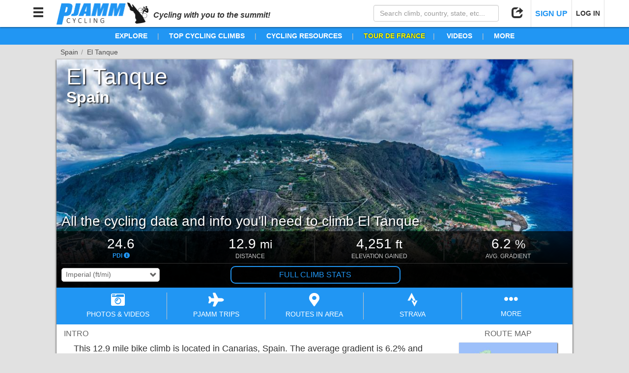

--- FILE ---
content_type: text/html; charset=utf-8
request_url: https://pjammcycling.com/climb/5871.El-Tanque-Tenerife-Cycling
body_size: 84010
content:
<!DOCTYPE html><html lang="en" data-beasties-container><head>
  <meta charset="utf-8">
  <meta http-equiv="X-UA-Compatible" content="IE=edge">
  <!-- <meta name="viewport" content="viewport-fit=cover, width=device-width, initial-scale=1, maximum-scale=1, user-scalable=0"> -->
  <meta name="viewport" content="viewport-fit=cover, width=device-width, initial-scale=1.0, minimum-scale=1.0, maximum-scale=1.0, user-scalable=no">
  <meta name="google-site-verification" content="t9RX2NvDwx0z0AJHL6igzneWLNAKaqLzmR8hYfK8Zdw">
  <meta name="msvalidate.01" content="80D9638F28817833B60768C2055C9D09">

  <title>El Tanque Tenerife Cycling</title>
  <meta name="description" content="View route map, weather, streetviews, images, slideshows, videos and more for this cycling route to the top of El Tanque, Spain. All the info (difficulty, distance, altitude gained, elevation, average grade) you'll need to climb El Tanque by bike. ">
  <!-- <base href="/beta/"> -->
  <base href="/">

  <!-- Google Analytics - Legacy -->
  <script>
    (function(i,s,o,g,r,a,m){i['GoogleAnalyticsObject']=r;i[r]=i[r]||function(){
        (i[r].q=i[r].q||[]).push(arguments)},i[r].l=1*new Date();a=s.createElement(o),
      m=s.getElementsByTagName(o)[0];a.async=1;a.src=g;m.parentNode.insertBefore(a,m)
    })(window,document,'script','https://www.google-analytics.com/analytics.js','ga');

    ga('create', 'UA-47841221-1', 'auto');
  </script>
  <!-- End Google Analytics - Legacy -->

  <!-- Google Analytics - New -->
  <script>(function(w,d,s,l,i){w[l]=w[l]||[];w[l].push({'gtm.start':
    new Date().getTime(),event:'gtm.js'});var f=d.getElementsByTagName(s)[0],
    j=d.createElement(s),dl=l!='dataLayer'?'&l='+l:'';j.async=true;j.src=
    'https://www.googletagmanager.com/gtm.js?id='+i+dl;f.parentNode.insertBefore(j,f);
    })(window,document,'script','dataLayer','GTM-MW5XXJN');
  </script>
  <!-- End Google Analytics - New -->

  <!-- Stripe Script -->
  <!-- <script src="https://js.stripe.com/v3/"></script> -->

  <!-- Share This Script -->
  <!-- <script type="text/javascript" src="//platform-api.sharethis.com/js/sharethis.js#property=5a1f35c006d3310011e614a6&product=custom-share-buttons"></script> -->

  <!-- Tab Icon -->
  <link rel="icon" type="image/png" href="./assets/images/logos/PJAMM_Logo_New_Abbrv_Blue.png">
<style>html{font-family:sans-serif;-webkit-text-size-adjust:100%;-ms-text-size-adjust:100%}body{margin:0}@media print{*,:after,:before{color:#000!important;text-shadow:none!important;background:0 0!important;box-shadow:none!important}}*{box-sizing:border-box}:after,:before{box-sizing:border-box}html{font-size:10px;-webkit-tap-highlight-color:rgba(0,0,0,0)}body{font-family:Helvetica Neue,Helvetica,Arial,sans-serif;font-size:14px;line-height:1.42857143;color:#333;background-color:#fff}html,body{position:relative;background:transparent;z-index:0;margin:0}html,body{height:100%;margin:0;padding:0}html{background:#e1e1e1;font-family:Helvetica Neue,Helvetica,Arial,sans-serif}</style><style>/*!
 * Bootstrap v3.3.7 (http://getbootstrap.com)
 * Copyright 2011-2016 Twitter, Inc.
 * Licensed under MIT (https://github.com/twbs/bootstrap/blob/master/LICENSE)
 *//*! normalize.css v3.0.3 | MIT License | github.com/necolas/normalize.css */html{font-family:sans-serif;-webkit-text-size-adjust:100%;-ms-text-size-adjust:100%}body{margin:0}nav{display:block}canvas{display:inline-block;vertical-align:baseline}a{background-color:transparent}a:active,a:hover{outline:0}strong{font-weight:700}h1{margin:.67em 0;font-size:2em}small{font-size:80%}img{border:0}hr{height:0;box-sizing:content-box}button,input,select{margin:0;font:inherit;color:inherit}button{overflow:visible}button,select{text-transform:none}button{-webkit-appearance:button;cursor:pointer}button[disabled]{cursor:default}button::-moz-focus-inner,input::-moz-focus-inner{padding:0;border:0}input{line-height:normal}input[type=checkbox]{box-sizing:border-box;padding:0}input[type=search]{box-sizing:content-box;-webkit-appearance:textfield}input[type=search]::-webkit-search-cancel-button,input[type=search]::-webkit-search-decoration{-webkit-appearance:none}/*! Source: https://github.com/h5bp/html5-boilerplate/blob/master/src/css/main.css */@media print{*,:after,:before{color:#000!important;text-shadow:none!important;background:0 0!important;box-shadow:none!important}a,a:visited{text-decoration:underline}a[href]:after{content:" (" attr(href) ")"}img{page-break-inside:avoid}img{max-width:100%!important}h2,h3,p{orphans:3;widows:3}h2,h3{page-break-after:avoid}}@font-face{font-family:Glyphicons Halflings;src:url(/assets/bootstrap/fonts/glyphicons-halflings-regular.eot);src:url(/assets/bootstrap/fonts/glyphicons-halflings-regular.eot?#iefix) format("embedded-opentype"),url(/assets/bootstrap/fonts/glyphicons-halflings-regular.woff2) format("woff2"),url(/assets/bootstrap/fonts/glyphicons-halflings-regular.woff) format("woff"),url(/assets/bootstrap/fonts/glyphicons-halflings-regular.ttf) format("truetype"),url(/assets/bootstrap/fonts/glyphicons-halflings-regular.svg#glyphicons_halflingsregular) format("svg")}.glyphicon{position:relative;top:1px;display:inline-block;font-family:Glyphicons Halflings;font-style:normal;font-weight:400;line-height:1;-webkit-font-smoothing:antialiased;-moz-osx-font-smoothing:grayscale}.glyphicon-minus:before{content:"\2212"}.glyphicon-search:before{content:"\e003"}.glyphicon-user:before{content:"\e008"}.glyphicon-remove:before{content:"\e014"}.glyphicon-share:before{content:"\e066"}.glyphicon-arrow-up:before{content:"\e093"}.glyphicon-arrow-down:before{content:"\e094"}.glyphicon-menu-hamburger:before{content:"\e236"}*{box-sizing:border-box}:after,:before{box-sizing:border-box}html{font-size:10px;-webkit-tap-highlight-color:rgba(0,0,0,0)}body{font-family:Helvetica Neue,Helvetica,Arial,sans-serif;font-size:14px;line-height:1.42857143;color:#333;background-color:#fff}button,input,select{font-family:inherit;font-size:inherit;line-height:inherit}a{color:#337ab7;text-decoration:none}a:focus,a:hover{color:#23527c;text-decoration:underline}a:focus{outline:5px auto -webkit-focus-ring-color;outline-offset:-2px}img{vertical-align:middle}hr{margin-top:20px;margin-bottom:20px;border:0;border-top:1px solid #eee}h1,h2,h3,h6{font-family:inherit;font-weight:500;line-height:1.1;color:inherit}h3 small,h6 small{font-weight:400;line-height:1;color:#777}h1,h2,h3{margin-top:20px;margin-bottom:10px}h3 small{font-size:65%}h6{margin-top:10px;margin-bottom:10px}h6 small{font-size:75%}h1{font-size:36px}h2{font-size:30px}h3{font-size:24px}h6{font-size:12px}p{margin:0 0 10px}.small,small{font-size:85%}ul{margin-top:0;margin-bottom:10px}.container-fluid{padding-right:15px;padding-left:15px;margin-right:auto;margin-left:auto}.row{margin-right:-15px;margin-left:-15px}.col-md-12,.col-md-3,.col-md-4,.col-md-8,.col-md-9,.col-sm-4,.col-sm-6,.col-xs-3,.col-xs-4,.col-xs-6,.col-xs-9{position:relative;min-height:1px;padding-right:15px;padding-left:15px}.col-xs-3,.col-xs-4,.col-xs-6,.col-xs-9{float:left}.col-xs-9{width:75%}.col-xs-6{width:50%}.col-xs-4{width:33.33333333%}.col-xs-3{width:25%}@media (min-width:768px){.col-sm-4,.col-sm-6{float:left}.col-sm-6{width:50%}.col-sm-4{width:33.33333333%}.col-sm-pull-4{right:33.33333333%}.col-sm-push-4{left:33.33333333%}}@media (min-width:992px){.col-md-12,.col-md-3,.col-md-4,.col-md-8,.col-md-9{float:left}.col-md-12{width:100%}.col-md-9{width:75%}.col-md-8{width:66.66666667%}.col-md-4{width:33.33333333%}.col-md-3{width:25%}.col-md-pull-0{right:auto}.col-md-push-0{left:auto}}label{display:inline-block;max-width:100%;margin-bottom:5px;font-weight:700}input[type=search]{box-sizing:border-box}input[type=checkbox]{margin:4px 0 0;margin-top:1px\	;line-height:normal}input[type=range]{display:block;width:100%}input[type=checkbox]:focus{outline:5px auto -webkit-focus-ring-color;outline-offset:-2px}.form-control{display:block;width:100%;height:34px;padding:6px 12px;font-size:14px;line-height:1.42857143;color:#555;background-color:#fff;background-image:none;border:1px solid #ccc;border-radius:4px;box-shadow:inset 0 1px 1px #00000013;transition:border-color ease-in-out .15s,box-shadow ease-in-out .15s}.form-control:focus{border-color:#66afe9;outline:0;box-shadow:inset 0 1px 1px #00000013,0 0 8px #66afe999}.form-control::-moz-placeholder{color:#999;opacity:1}.form-control:-ms-input-placeholder{color:#999}.form-control::-webkit-input-placeholder{color:#999}.form-control::-ms-expand{background-color:transparent;border:0}input[type=search]{-webkit-appearance:none}.checkbox{position:relative;display:block;margin-top:10px;margin-bottom:10px}.checkbox label{min-height:20px;padding-left:20px;margin-bottom:0;font-weight:400;cursor:pointer}.checkbox input[type=checkbox]{position:absolute;margin-top:4px\	;margin-left:-20px}.btn{display:inline-block;padding:6px 12px;margin-bottom:0;font-size:14px;font-weight:400;line-height:1.42857143;text-align:center;white-space:nowrap;vertical-align:middle;touch-action:manipulation;cursor:pointer;-webkit-user-select:none;user-select:none;background-image:none;border:1px solid transparent;border-radius:4px}.btn.active:focus,.btn:active:focus,.btn:focus{outline:5px auto -webkit-focus-ring-color;outline-offset:-2px}.btn:focus,.btn:hover{color:#333;text-decoration:none}.btn.active,.btn:active{background-image:none;outline:0;box-shadow:inset 0 3px 5px #00000020}.btn-sm{padding:5px 10px;font-size:12px;line-height:1.5;border-radius:3px}.btn-group{position:relative;display:inline-block;vertical-align:middle}.btn-group>.btn{position:relative;float:left}.btn-group>.btn.active,.btn-group>.btn:active,.btn-group>.btn:focus,.btn-group>.btn:hover{z-index:2}.btn-group .btn+.btn{margin-left:-1px}.btn-group>.btn:not(:first-child):not(:last-child):not(.dropdown-toggle){border-radius:0}.btn-group>.btn:first-child{margin-left:0}.btn-group>.btn:first-child:not(:last-child):not(.dropdown-toggle){border-top-right-radius:0;border-bottom-right-radius:0}.btn-group>.btn:last-child:not(:first-child){border-top-left-radius:0;border-bottom-left-radius:0}.container-fluid:after,.container-fluid:before,.row:after,.row:before{display:table;content:" "}.container-fluid:after,.row:after{clear:both}.invisible{visibility:hidden}.hidden{display:none!important}.visible-sm-block,.visible-xs-block{display:none!important}@media (max-width:767px){.visible-xs-block{display:block!important}}@media (min-width:768px) and (max-width:991px){.visible-sm-block{display:block!important}}@media (max-width:767px){.hidden-xs{display:none!important}}@media (min-width:768px) and (max-width:991px){.hidden-sm{display:none!important}}@media (min-width:992px) and (max-width:1199px){.hidden-md{display:none!important}}@media (min-width:1200px){.hidden-lg{display:none!important}}/*!
 * Font Awesome Free 5.15.4 by @fontawesome - https://fontawesome.com
 * License - https://fontawesome.com/license/free (Icons: CC BY 4.0, Fonts: SIL OFL 1.1, Code: MIT License)
 */.fa,.fab,.far,.fas{-moz-osx-font-smoothing:grayscale;-webkit-font-smoothing:antialiased;display:inline-block;font-style:normal;font-variant:normal;text-rendering:auto;line-height:1}.fa-2x{font-size:2em}.fa-camera-retro:before{content:"\f083"}.fa-chart-area:before{content:"\f1fe"}.fa-chart-bar:before{content:"\f080"}.fa-cloud-download-alt:before{content:"\f381"}.fa-ellipsis-h:before{content:"\f141"}.fa-envelope:before{content:"\f0e0"}.fa-facebook-f:before{content:"\f39e"}.fa-facebook-square:before{content:"\f082"}.fa-file-alt:before{content:"\f15c"}.fa-images:before{content:"\f302"}.fa-info-circle:before{content:"\f05a"}.fa-instagram:before{content:"\f16d"}.fa-map:before{content:"\f279"}.fa-map-marker-alt:before{content:"\f3c5"}.fa-map-signs:before{content:"\f277"}.fa-mountain:before{content:"\f6fc"}.fa-pinterest-p:before{content:"\f231"}.fa-plane:before{content:"\f072"}.fa-reddit-alien:before{content:"\f281"}.fa-route:before{content:"\f4d7"}.fa-share-alt:before{content:"\f1e0"}.fa-strava:before{content:"\f428"}.fa-sun:before{content:"\f185"}.fa-times:before{content:"\f00d"}.fa-twitter:before{content:"\f099"}.fa-youtube:before{content:"\f167"}@font-face{font-family:"Font Awesome 5 Brands";font-style:normal;font-weight:400;font-display:block;src:url(fa-brands-400.b2970adce8797051.eot);src:url(fa-brands-400.b2970adce8797051.eot?#iefix) format("embedded-opentype"),url(fa-brands-400.7edea186e9687169.woff2) format("woff2"),url(fa-brands-400.0e53fe4feaaacc48.woff) format("woff"),url(fa-brands-400.9c02eaf6eede2776.ttf) format("truetype"),url(fa-brands-400.796fa1d17e150880.svg#fontawesome) format("svg")}.fab{font-family:"Font Awesome 5 Brands"}@font-face{font-family:"Font Awesome 5 Free";font-style:normal;font-weight:400;font-display:block;src:url(fa-regular-400.a0140e7cea6c13f1.eot);src:url(fa-regular-400.a0140e7cea6c13f1.eot?#iefix) format("embedded-opentype"),url(fa-regular-400.e2b3a9dcfb1fca6e.woff2) format("woff2"),url(fa-regular-400.04dd5282f2256565.woff) format("woff"),url(fa-regular-400.7346017cbe156280.ttf) format("truetype"),url(fa-regular-400.d1d07af34365c220.svg#fontawesome) format("svg")}.fab,.far{font-weight:400}@font-face{font-family:"Font Awesome 5 Free";font-style:normal;font-weight:900;font-display:block;src:url(fa-solid-900.974801a4444657f1.eot);src:url(fa-solid-900.974801a4444657f1.eot?#iefix) format("embedded-opentype"),url(fa-solid-900.620019ed9d1100b6.woff2) format("woff2"),url(fa-solid-900.e67670b0779338ff.woff) format("woff"),url(fa-solid-900.d5b0a3566b352ee9.ttf) format("truetype"),url(fa-solid-900.9fa9fe0395282566.svg#fontawesome) format("svg")}.fa,.far,.fas{font-family:"Font Awesome 5 Free"}.fa,.fas{font-weight:900}html,body{position:relative;background:transparent;z-index:0;margin:0}button{outline:none!important;border:none;background:none;text-align:inherit}.outline-btn-pjamm{border-radius:10px;color:#2196f3;border:2px solid rgb(33,150,243);padding:5px 10px;text-align:center;cursor:pointer;text-decoration:none}.outline-btn-pjamm:hover,.outline-btn-pjamm:visited,.outline-btn-pjamm:focus{text-decoration:none}.outline-btn-pjamm:hover{color:#fff;border-color:#0b72c4;background-color:#0b72c4}.btn-pjamm:focus,.btn-pjamm{background-color:#2196f3;border:none;color:#fff;border-radius:5px;cursor:pointer;text-align:center}.btn-pjamm.active,.btn-pjamm:hover,.btn-pjamm:focus{outline:none!important}.btn-pjamm.active,.btn-pjamm:hover{background-color:#0b72c4;color:#fff}.btn-pjamm.color-trips{background-color:#7044ff}.btn-pjamm.color-trips:hover{background-color:#5737be;color:#fff}.btn-pjamm:active{transform:scale(.9)}.btn-pjamm.grouped{margin:0;border-radius:0;border-right:1px solid rgb(11,114,196)}.btn-pjamm.grouped:last-of-type{border-radius:0 5px 5px 0;border-right:none}.btn-pjamm.grouped:first-of-type{border-radius:5px 0 0 5px}.btn-pjamm.grouped.active{box-shadow:1px 1px 3px #191919 inset,-1px -1px 2px #19191980 inset}.btn-pjamm.grouped:active{transform:none}.btn{margin:0 1px;cursor:pointer}.no-padding{padding:0!important}button:focus{outline:none!important}.clickable{cursor:pointer}.custom-select{position:relative;border:1px solid #ccc;border-radius:5px;overflow:hidden}.custom-select:after{position:absolute;top:50%;right:5px;transform:translateY(-50%);font-family:Glyphicons Halflings;content:"\e114";pointer-events:none}.custom-select select{padding:5px 8px;margin:0!important;border:none;box-shadow:none;background:inherit;background-image:none;-webkit-appearance:none;min-width:100%;cursor:pointer}.custom-select select:focus{outline:none}.custom-select.small select{padding:3px 8px}html,body{height:100%;margin:0;padding:0}.hidden{display:none}.pjamm-modal-backdrop{position:fixed;top:0;left:0;right:0;background-color:#00000080;height:100%;z-index:1999}.pjamm-modal-container{position:fixed;top:0;left:0;right:0;display:flex;height:100%;z-index:2000}.pjamm-modal-container.hide-modal{opacity:0;z-index:-1;pointer-events:none;background-color:transparent}.pjamm-modal-container .pjamm-modal-backdrop{z-index:auto}.pjamm-modal-container>.pjamm-modal{position:relative;margin:auto;overflow:hidden;width:800px;max-width:calc(100% - 20px)}.pjamm-modal-container>.pjamm-modal.full{width:calc(100% - 20px)}.pjamm-modal-container>.pjamm-modal.doc-modal{width:1000px}.pjamm-modal-container>.pjamm-modal>.pjamm-modal-header{position:relative;padding:0 50px 0 15px;white-space:nowrap;overflow:hidden!important;text-overflow:ellipsis;width:100%;height:50px;line-height:50px;font-size:20px;font-weight:500;color:#191919;background-color:#fff;border-radius:5px 5px 0 0;margin:0;z-index:2}.pjamm-modal-container>.pjamm-modal.doc-modal>.pjamm-modal-header{color:#fff;background-color:#191919}.pjamm-modal-container>.pjamm-modal>.pjamm-modal-header>.glyphicon-remove{position:absolute;right:15px;top:0;line-height:50px;font-size:24px;color:#cd5c5c;text-shadow:0px 1px white,0px -1px white,1px 0px white,-1px 0px white;cursor:pointer}.pjamm-modal-container>.pjamm-modal>.pjamm-modal-header>.glyphicon-remove:hover{color:red}.pjamm-modal-container>.pjamm-modal>.pjamm-modal-body{position:relative;width:100%;min-height:100px;max-height:calc(82vh - 48px);overflow-y:auto;-webkit-overflow-scrolling:touch;background-color:#ebebeb;border-top:1px solid rgb(235,235,235);border-bottom:1px solid rgb(235,235,235);border-radius:0 0 5px 5px;margin:-1px 0;z-index:1}.pjamm-modal-container>.pjamm-modal.map-modal>.pjamm-modal-body,.pjamm-modal-container>.pjamm-modal.doc-modal>.pjamm-modal-body,.pjamm-modal-container>.pjamm-modal.full>.pjamm-modal-body{max-height:calc(100vh - 68px)}.pjamm-modal-container>.pjamm-modal.doc-modal>.pjamm-modal-body{background-color:#fff}.pjamm-modal-container>.pjamm-modal.full>.pjamm-modal-body{height:calc(100vh - 48px)}.pjamm-modal-container>.pjamm-modal.map-modal>.pjamm-modal-body{height:800px}@media (max-width: 767px){.pjamm-modal-container>.pjamm-modal.doc-modal,.pjamm-modal-container>.pjamm-modal.map-modal,.pjamm-modal-container>.pjamm-modal.full{position:relative;max-width:100%;width:100%;height:100%;max-height:none;top:auto;left:auto;transform:none;padding-top:0}.pjamm-modal-container>.pjamm-modal.doc-modal>.pjamm-modal-header,.pjamm-modal-container>.pjamm-modal.map-modal>.pjamm-modal-header,.pjamm-modal-container>.pjamm-modal.full>.pjamm-modal-header{border-radius:0}.pjamm-modal-container>.pjamm-modal.doc-modal>.pjamm-modal-body,.pjamm-modal-container>.pjamm-modal.map-modal>.pjamm-modal-body,.pjamm-modal-container>.pjamm-modal.full>.pjamm-modal-body{position:relative;width:100%;height:calc(100% - 48px);max-height:none;border-radius:0;padding-bottom:env(safe-area-inset-bottom,0px)}}html{background:#e1e1e1;font-family:Helvetica Neue,Helvetica,Arial,sans-serif}.page-content{position:relative;background:#fff;max-width:1050px;margin:10px auto;box-shadow:1px 1px 3px #00000080,-1px 1px 3px #00000080}.page-content.with-breadcrumbs{margin-top:30px}.page-breadcrumbs{position:absolute;width:100%;top:-25px;left:0}.page-breadcrumbs .crumb-container{color:#4b4b4b;max-width:calc(100% + 10px);text-overflow:ellipsis;white-space:nowrap;overflow:hidden}.page-breadcrumbs .crumb-item{position:relative;display:inline-block;max-width:calc(33.33% - 5px);text-overflow:ellipsis;white-space:nowrap;padding:0 10px 0 8px;overflow:hidden;vertical-align:top;color:inherit;color:#2196f3;cursor:pointer}.page-breadcrumbs .crumb-item:after{content:"/";position:absolute;top:0;right:0;color:#969696}.page-breadcrumbs .crumb-item:last-child{margin-right:4px}.page-breadcrumbs .crumb-item:hover{color:#0b72c4}.page-breadcrumbs .crumb-item.disabled{color:#4b4b4b;cursor:default;text-decoration:none}#nav-bar{position:fixed;top:0;left:0;right:0;height:55px;width:100%;background-color:#fff;box-shadow:0 1px 3px #00000080;padding:0 10px;z-index:1000;transform:translateY(0);transition:transform 1s}#nav-content{position:relative;height:100%;width:100%;margin:0 auto}#nav-bar .nav-btn{position:relative;display:inline-block;height:55px;line-height:55px;width:55px;text-align:center;color:#323232;cursor:pointer;font-size:24px;z-index:2}#nav-bar .nav-btn.text-btn{width:auto;min-width:55px;padding:0 8px;font-size:14px;font-weight:700;border-right:1px solid rgb(225,225,225);border-left:1px solid rgb(225,225,225)}#nav-bar .nav-btn.text-btn+.nav-btn.text-btn{border-right:none}#nav-bar .nav-btn.text-btn strong{font-size:16px;color:#2196f3}#nav-bar .nav-btn.text-btn:hover strong,#nav-bar .nav-btn:hover{background-color:#2196f3;color:#fff}#nav-bar .nav-search{width:275px;max-width:50%;padding:10px;z-index:1}#nav-bar .nav-search.right,#nav-bar .nav-btn.right{float:right}#nav-bar img{display:inline-block;max-height:calc(100% - 10px);margin:5px 10px;vertical-align:top;cursor:pointer;border:none!important;outline:none!important}#nav-bar img:active{transform:scale(.9)}.nav-btn-options{position:absolute;display:none;left:-5px;top:calc(100% - 10px);padding:5px 0;background-color:#fff;border-radius:5px;box-shadow:1px 1px 2px #00000080;font-size:16px;line-height:18px}.nav-btn:hover .nav-btn-options{display:block!important}.nav-btn.right .nav-btn-options{left:auto;right:-5px}.nav-btn-options .nav-btn-option{cursor:pointer;color:#4b4b4b;padding:10px;text-align:left;border-bottom:1px solid rgb(235,235,235);min-width:175px}.nav-btn-options .nav-btn-option:focus{outline:none}.nav-btn-options .nav-btn-option i{padding-right:5px;min-width:30px;font-size:1.1em;text-align:center;vertical-align:text-bottom}.nav-btn-options .nav-btn-option:last-child{border-bottom:none}#nav-bar .nav-btn-options .nav-btn-option:hover{background-color:#2196f3;color:#fff}.nav-btn-options .options-header{font-size:.75em;text-align:center;color:#7d7d7d;border-bottom:1px solid rgb(235,235,235);line-height:18px}@media (max-width: 767px){#nav-bar{height:auto}#nav-bar img{max-height:34px;margin:10px}#nav-bar .nav-btn{width:44px;font-size:24px}#nav-bar .nav-btn:hover{background-color:transparent;color:inherit}.nav-btn:hover .nav-btn-options{display:none!important}#nav-bar .nav-search{float:none;box-sizing:border-box;max-width:none;width:calc(100% + 20px);margin:0 -10px;height:0px;padding:0 10px;background-color:#2196f3;transition:height .5s,padding .5s;overflow:hidden}}@media (max-width: 350px){#nav-bar img{max-height:28px;margin:13px 10px}#nav-bar .nav-btn{width:40px}}.link-text{display:inline;color:#2196f3!important;cursor:pointer!important}.link-text:hover{display:inline;color:#0b72c4!important}.link-text.advntr{color:#0a4!important}.link-text.advntr:hover{color:#008334!important}.section-header-climb{color:#191919;font-weight:700;padding:0 40px;width:100%}.section-header-climb{font-size:24px;text-align:left}@media (max-width: 767px){.section-header-climb{font-size:24px;padding:0 10px}}#gradientProfile-wrapper select{border-color:#e1e1e1;border-radius:5px}.back1{background:linear-gradient(rgba(245,245,245,.8) 2px,transparent 2px),linear-gradient(90deg,rgba(245,245,245,.8) 2px,transparent 2px),linear-gradient(rgba(245,245,245,.8) 1px,transparent 1px),linear-gradient(90deg,rgba(245,245,245,.8) 1px,transparent 1px);background-size:100px 100px,100px 100px,20px 20px,20px 20px;background-position:-2px -2px,-2px -2px,-1px -1px,-1px -1px}
</style><link rel="stylesheet" href="styles.3bcdd2dbc6f77c61.css" media="print" onload="this.media='all'"><noscript><link rel="stylesheet" href="styles.3bcdd2dbc6f77c61.css" media="all"></noscript><style ng-app-id="app-main">.hidden[_ngcontent-app-main-c662176465]{z-index:-1;pointer-events:none;opacity:0;background-attachment:fixed}</style><style ng-app-id="app-main">#tag-line[_ngcontent-app-main-c1184033252]{display:inline;font-weight:700;font-style:italic;font-size:16px}#nav-bar.inline-header[_ngcontent-app-main-c1184033252]{position:relative}#nav-content[_ngcontent-app-main-c1184033252]{max-width:1180px;margin:0 auto}#header-nav-items[_ngcontent-app-main-c1184033252]{position:relative;line-height:36px;font-size:14px;white-space:nowrap;overflow:auto;text-align:center;font-weight:bolder;background-color:#2196f3;color:#fff;overflow:visible;z-index:991}#header-nav-items.gravel[_ngcontent-app-main-c1184033252]{background-color:#988558}#header-nav-items[_ngcontent-app-main-c1184033252]   .nav-item[_ngcontent-app-main-c1184033252]{position:relative;display:inline;padding:0 20px;color:#fff!important;overflow:visible;cursor:pointer}#header-nav-items[_ngcontent-app-main-c1184033252]   .nav-item.tdf[_ngcontent-app-main-c1184033252]{color:#ff0!important;text-shadow:0px 0px 2px black}#header-nav-items[_ngcontent-app-main-c1184033252]   .nav-item.tourDownUnder[_ngcontent-app-main-c1184033252]{color:#ff671d!important;text-shadow:1px 1px white,-1px 1px white,-1px -1px white,1px -1px white}#header-nav-items[_ngcontent-app-main-c1184033252]   .nav-item.vuelta[_ngcontent-app-main-c1184033252]{color:#da291c!important;text-shadow:1px 1px white,-1px 1px white,-1px -1px white,1px -1px white}#header-nav-items[_ngcontent-app-main-c1184033252]   .nav-item[_ngcontent-app-main-c1184033252]   a[_ngcontent-app-main-c1184033252]{color:inherit;text-decoration:none}#header-nav-items[_ngcontent-app-main-c1184033252]   .nav-item[_ngcontent-app-main-c1184033252]   a[_ngcontent-app-main-c1184033252]:hover{color:inherit}#header-nav-items[_ngcontent-app-main-c1184033252]   .nav-item[_ngcontent-app-main-c1184033252]:hover{color:#091d47!important}#header-nav-items.gravel[_ngcontent-app-main-c1184033252]   .nav-item[_ngcontent-app-main-c1184033252]:hover{color:#000!important}#header-nav-items[_ngcontent-app-main-c1184033252]   .nav-item.tdf[_ngcontent-app-main-c1184033252]:hover{color:#c8c800!important}#header-nav-items[_ngcontent-app-main-c1184033252]   .nav-item.tourDownUnder[_ngcontent-app-main-c1184033252]:hover{color:#d3591c!important}#header-nav-items[_ngcontent-app-main-c1184033252]   .nav-item.vuelta[_ngcontent-app-main-c1184033252]:hover{color:#ac1f15!important}#header-nav-items[_ngcontent-app-main-c1184033252]   .nav-item[_ngcontent-app-main-c1184033252]:after{content:"|";color:#c8c8c8;font-weight:lighter;position:absolute;right:0;text-shadow:none}#header-nav-items[_ngcontent-app-main-c1184033252]   .nav-item.hidden-md[_ngcontent-app-main-c1184033252]:after, #header-nav-items[_ngcontent-app-main-c1184033252]   .nav-item[_ngcontent-app-main-c1184033252]:last-child:after{content:none}.nav-item[_ngcontent-app-main-c1184033252]   .sub-menu[_ngcontent-app-main-c1184033252]{position:absolute;display:none;top:100%;left:5px;min-width:175px;border-radius:5px;padding:0;box-shadow:1px 1px 3px #000c;background-color:#fff;z-index:500;text-align:left;overflow:hidden}.nav-item[_ngcontent-app-main-c1184033252]:hover   .sub-menu.right[_ngcontent-app-main-c1184033252]{left:auto;right:5px}.nav-item[_ngcontent-app-main-c1184033252]:hover   .sub-menu[_ngcontent-app-main-c1184033252]{display:block}.nav-item[_ngcontent-app-main-c1184033252]   .sub-menu[_ngcontent-app-main-c1184033252]   .sub-menu-item[_ngcontent-app-main-c1184033252]{display:block;width:100%;margin:0;padding:2px 10px;font-weight:400;cursor:pointer;text-decoration:none!important;color:#4b4b4b!important;border-bottom:1px solid rgb(235,235,235);font-size:14px}.nav-item[_ngcontent-app-main-c1184033252]   .sub-menu[_ngcontent-app-main-c1184033252]   .sub-menu-item.header[_ngcontent-app-main-c1184033252]{font-weight:700;font-size:12px;line-height:12px;cursor:default}.nav-item[_ngcontent-app-main-c1184033252]   .sub-menu[_ngcontent-app-main-c1184033252]   .sub-menu-item[_ngcontent-app-main-c1184033252]:last-child{border-bottom:none}#header-nav-items[_ngcontent-app-main-c1184033252]   .nav-item[_ngcontent-app-main-c1184033252]   .sub-menu[_ngcontent-app-main-c1184033252]   .sub-menu-item[_ngcontent-app-main-c1184033252]:hover{background-color:#2196f3;color:#fff!important}#header-nav-items.gravel[_ngcontent-app-main-c1184033252]   .nav-item[_ngcontent-app-main-c1184033252]   .sub-menu[_ngcontent-app-main-c1184033252]   .sub-menu-item[_ngcontent-app-main-c1184033252]:hover{background-color:#988558}#header-nav-items[_ngcontent-app-main-c1184033252]   .nav-item[_ngcontent-app-main-c1184033252]   .sub-menu[_ngcontent-app-main-c1184033252]   .sub-menu-item.header[_ngcontent-app-main-c1184033252], #header-nav-items[_ngcontent-app-main-c1184033252]   .nav-item[_ngcontent-app-main-c1184033252]   .sub-menu[_ngcontent-app-main-c1184033252]   .sub-menu-item.header[_ngcontent-app-main-c1184033252]:hover{background-color:#e1e1e1;color:#191919!important}nav[_ngcontent-app-main-c1184033252]{position:fixed;top:0;left:-402px;width:400px;max-width:calc(100vw - 30px);height:100%;z-index:2000;overflow:hidden;transition:left 1s}nav.open[_ngcontent-app-main-c1184033252]{box-shadow:2px 0 2px #0009;left:0}#menu-title[_ngcontent-app-main-c1184033252]{background-color:#191919;border-bottom:1px solid rgb(100,100,100);border-top:none;line-height:55px;font-size:24px;outline:none!important;padding-left:20px;color:#fff}#menu-title[_ngcontent-app-main-c1184033252]   span[_ngcontent-app-main-c1184033252]{float:right;margin-right:10px;line-height:55px;width:auto;cursor:pointer;color:#cd5c5c;text-shadow:0px 1px white,0px -1px white,1px 0px white,-1px 0px white}#menu-title[_ngcontent-app-main-c1184033252]   span[_ngcontent-app-main-c1184033252]:hover{color:red}#navLinks[_ngcontent-app-main-c1184033252]{position:absolute;inset:55px 0 0;padding:0;padding-bottom:calc(env(safe-area-inset-bottom,0px) + 20px);background-color:#e1e1e1;overflow-y:auto;-webkit-overflow-scrolling:touch}#navLinks.noScrollbar[_ngcontent-app-main-c1184033252]{right:-17px;overflow-y:scroll}#navLinks[_ngcontent-app-main-c1184033252]   ul[_ngcontent-app-main-c1184033252]{list-style-type:none;margin:0;padding:0}#navLinks[_ngcontent-app-main-c1184033252]   ul[_ngcontent-app-main-c1184033252]   li[_ngcontent-app-main-c1184033252]{position:relative;margin:0;border-top:1px solid rgb(235,235,235);background:#fff;color:#323232;box-shadow:0 1px 1px #0009}#navLinks[_ngcontent-app-main-c1184033252]   ul[_ngcontent-app-main-c1184033252]   li[_ngcontent-app-main-c1184033252]   a[_ngcontent-app-main-c1184033252]{padding:0 45px 0 10px;cursor:pointer;white-space:nowrap;text-overflow:ellipsis;overflow:hidden;font-size:16px;line-height:40px;display:block;text-decoration:none;color:inherit}#navLinks[_ngcontent-app-main-c1184033252]   ul[_ngcontent-app-main-c1184033252]   li[_ngcontent-app-main-c1184033252]   a[_ngcontent-app-main-c1184033252]   .fa-chevron-right[_ngcontent-app-main-c1184033252]{position:absolute;line-height:40px;top:0;right:0;color:#c8c8c8;width:40px;text-align:center}#navLinks[_ngcontent-app-main-c1184033252]   ul[_ngcontent-app-main-c1184033252]   li[_ngcontent-app-main-c1184033252]:hover{background-color:#2196f3;color:#fff}#navLinks.gravel[_ngcontent-app-main-c1184033252]   ul[_ngcontent-app-main-c1184033252]   li[_ngcontent-app-main-c1184033252]:hover{background-color:#988558}#navLinks[_ngcontent-app-main-c1184033252]   ul[_ngcontent-app-main-c1184033252]   li.active[_ngcontent-app-main-c1184033252]{background-color:#0b72c4;color:#fff}#navLinks.gravel[_ngcontent-app-main-c1184033252]   ul[_ngcontent-app-main-c1184033252]   li.active[_ngcontent-app-main-c1184033252]{background-color:#83724a}#navLinks[_ngcontent-app-main-c1184033252]   ul[_ngcontent-app-main-c1184033252]   li.disabled[_ngcontent-app-main-c1184033252]{background-color:transparent!important;color:#4b4b4b!important;pointer-events:none!important;border-top:none;box-shadow:none}#navLinks[_ngcontent-app-main-c1184033252]   ul[_ngcontent-app-main-c1184033252]   li[_ngcontent-app-main-c1184033252]   .submenu-btn[_ngcontent-app-main-c1184033252]{position:absolute;right:0;top:0;line-height:40px;width:40px;text-align:center;font-size:1.5em;cursor:pointer}#navLinks[_ngcontent-app-main-c1184033252]   ul[_ngcontent-app-main-c1184033252]   li[_ngcontent-app-main-c1184033252]:hover   .submenu-btn[_ngcontent-app-main-c1184033252]{border-left:1px solid rgb(225,225,225)}#navLinks[_ngcontent-app-main-c1184033252]   ul[_ngcontent-app-main-c1184033252]   li[_ngcontent-app-main-c1184033252]   .submenu-btn[_ngcontent-app-main-c1184033252]:hover{background-color:#0003}@media (max-width: 1050px){#tag-line[_ngcontent-app-main-c1184033252]{font-size:14px}}@media (max-width: 991px){#tag-line[_ngcontent-app-main-c1184033252]{display:none}#header-nav-items[_ngcontent-app-main-c1184033252]   .nav-item[_ngcontent-app-main-c1184033252]{padding:0 15px}}#upgrade-frame[_ngcontent-app-main-c1184033252]{width:100%;height:100%}</style><style ng-app-id="app-main">#footer-container[_ngcontent-app-main-c4139144434]{padding:40px 20px 5px;max-width:1000px;margin:0 auto}#footer-container[_ngcontent-app-main-c4139144434]   img[_ngcontent-app-main-c4139144434]{max-height:100px;margin-top:-20px;cursor:pointer;outline:none!important}#footer-container[_ngcontent-app-main-c4139144434]   img[_ngcontent-app-main-c4139144434]:active{transform:scale(.95)}#disclaimer[_ngcontent-app-main-c4139144434]{padding-top:15px;font-size:12px;font-style:italic}.outline-btn-pjamm.strava[_ngcontent-app-main-c4139144434]{color:#fc5200;border-color:#fc5200;font-weight:700;margin:20px auto;max-width:300px}.outline-btn-pjamm.strava[_ngcontent-app-main-c4139144434]:hover{background-color:#fc5200;color:#fff}.outline-btn-pjamm[_ngcontent-app-main-c4139144434]   a[_ngcontent-app-main-c4139144434], .outline-btn-pjamm[_ngcontent-app-main-c4139144434]   a[_ngcontent-app-main-c4139144434]:focus{color:#fc5200;width:100%;text-decoration-line:none!important}.outline-btn-pjamm.strava[_ngcontent-app-main-c4139144434]:hover   a[_ngcontent-app-main-c4139144434], .outline-btn-pjamm[_ngcontent-app-main-c4139144434]   a[_ngcontent-app-main-c4139144434]:hover{color:#fff;text-decoration-line:none!important}#tag-line[_ngcontent-app-main-c4139144434]{display:inline;font-weight:700;font-style:italic;font-size:16px;vertical-align:bottom;padding-top:5px}#follow-us[_ngcontent-app-main-c4139144434]{font-size:16px;font-weight:bolder;color:#4b4b4b}#follow-us[_ngcontent-app-main-c4139144434]   i[_ngcontent-app-main-c4139144434]{font-size:34px;width:20%;text-align:center;cursor:pointer;color:#4b4b4b}#follow-us[_ngcontent-app-main-c4139144434]   i[_ngcontent-app-main-c4139144434]:hover{color:#191919}#nav-links[_ngcontent-app-main-c4139144434]{position:relative;width:100%;text-align:center;font-size:16px}.nav-link-section[_ngcontent-app-main-c4139144434]{display:inline-block;max-width:25%;text-align:left;padding:0 20px;vertical-align:top}.nav-link-section[_ngcontent-app-main-c4139144434]   .link-text[_ngcontent-app-main-c4139144434]{display:block}hr[_ngcontent-app-main-c4139144434]{border-color:#969696;width:800px;max-width:calc(100% - 40px);margin:20px auto}#footer-copyright[_ngcontent-app-main-c4139144434]{width:100%;background-color:#323232;padding:2px 10px;text-align:center;font-size:16px;color:#c8c8c8}#footer-copyright[_ngcontent-app-main-c4139144434]   span[_ngcontent-app-main-c4139144434]{cursor:pointer;padding:0 5px}#footer-copyright[_ngcontent-app-main-c4139144434]   span[_ngcontent-app-main-c4139144434]:hover{color:#fff}#strava-club-title[_ngcontent-app-main-c4139144434]{margin-top:0;margin-bottom:90px;text-align:left}@media (max-width: 991px){.nav-link-section[_ngcontent-app-main-c4139144434]{max-width:33.33%}#tag-line[_ngcontent-app-main-c4139144434]{display:block}}@media (max-width: 767px){#footer-container[_ngcontent-app-main-c4139144434]   img[_ngcontent-app-main-c4139144434]{display:block;margin-left:auto;margin-right:auto}#tag-line[_ngcontent-app-main-c4139144434]{text-align:center}.outline-btn-pjamm.strava[_ngcontent-app-main-c4139144434]{margin:10px auto;max-width:400px}.nav-link-section[_ngcontent-app-main-c4139144434]{font-size:16px;max-width:100%;width:100%;text-align:center;padding-top:10px}#footer-copyright[_ngcontent-app-main-c4139144434]{font-size:14px}#strava-club-title[_ngcontent-app-main-c4139144434]{margin-bottom:5px}}</style><style ng-app-id="app-main">#sticker[_ngcontent-app-main-c192890749]{position:fixed;bottom:25px;right:25px;height:250px;width:375px;background-color:#000;color:#fff;text-shadow:1px 1px black;z-index:1500;overflow:hidden;padding:10px;cursor:pointer;border:3px solid white;border-radius:10px;box-shadow:1px 1px 3px #000}h2[_ngcontent-app-main-c192890749], h3[_ngcontent-app-main-c192890749], h4[_ngcontent-app-main-c192890749]{margin-bottom:0}h2[_ngcontent-app-main-c192890749], h3[_ngcontent-app-main-c192890749]{color:#0b72c4;text-shadow:2px 2px 1px white,-2px -2px 1px white,-2px 2px 1px white,2px -2px 1px white;font-family:Anton,sans-serif}h2[_ngcontent-app-main-c192890749]   sup[_ngcontent-app-main-c192890749]{display:inline-block;color:#e1e1e1;font-size:.5em;top:-.9em;text-shadow:1px 1px black;font-family:Helvetica Neue,Helvetica,Arial,sans-serif}h2[_ngcontent-app-main-c192890749]{position:absolute;z-index:1;bottom:0;left:0;text-align:right;width:100%;padding:0 10px}h3[_ngcontent-app-main-c192890749]{position:relative;margin-top:10px;z-index:1;font-size:32px}h4[_ngcontent-app-main-c192890749]{position:relative;z-index:1;margin-top:5px}#free-trial-text[_ngcontent-app-main-c192890749]{width:100%;position:absolute;text-align:center;top:50%;color:#0a4;font-size:24px;text-shadow:0px -1px white,-1px 0px white,0px 1px white,1px 0px white,1px 1px white,-1px -1px white,-1px 1px white,1px -1px white,-3px 3px 10px black,3px 3px 10px black,-3px -3px 10px black,3px -3px 10px black;transform:translateY(-50%);font-weight:700;z-index:1}#exitBtn[_ngcontent-app-main-c192890749]{position:absolute;top:5px;right:5px;font-size:16px;font-weight:700;color:#cd5c5c;text-shadow:0px 1px white,0px -1px white,1px 0px white,-1px 0px white;cursor:pointer;opacity:.75;z-index:2}#exitBtn[_ngcontent-app-main-c192890749]:hover{color:red;opacity:1}#sticker[_ngcontent-app-main-c192890749]   .background-img[_ngcontent-app-main-c192890749]{position:absolute;top:0;left:0;height:100%;width:100%;z-index:0}#sticker[_ngcontent-app-main-c192890749]   .background-img[_ngcontent-app-main-c192890749]:after{position:absolute;content:"";background-color:#0006;width:100%;height:100%}@media (max-width: 767px){#sticker[_ngcontent-app-main-c192890749]{right:10px;height:200px;width:300px}h2[_ngcontent-app-main-c192890749]{font-size:26px}h3[_ngcontent-app-main-c192890749]{font-size:24px}h2[_ngcontent-app-main-c192890749], h3[_ngcontent-app-main-c192890749]{text-shadow:1px 1px 1px white,-1px -1px 1px white,-1px 1px 1px white,1px -1px 1px white}h4[_ngcontent-app-main-c192890749]{font-size:16px}}@media (max-width: 400px){#sticker[_ngcontent-app-main-c192890749]{right:10px;height:160px;width:240px}h2[_ngcontent-app-main-c192890749], h3[_ngcontent-app-main-c192890749]{font-size:20px}h4[_ngcontent-app-main-c192890749]{font-size:13px}}</style><style ng-app-id="app-main">#ad-display-window[_ngcontent-app-main-c3120056619]{position:relative;width:100%;overflow:hidden;height:30vh;min-height:250px}#control-container[_ngcontent-app-main-c3120056619], .ad-content[_ngcontent-app-main-c3120056619]{height:100%;width:90vh;max-width:100%}.ad-container[_ngcontent-app-main-c3120056619]{position:absolute;top:0;left:0;overflow:hidden;text-align:center;padding:0;height:100%;width:100%;font-size:18px;z-index:1;opacity:0;transition:opacity 2s}.ad-container.active[_ngcontent-app-main-c3120056619]{z-index:2;opacity:1}.ad-container[_ngcontent-app-main-c3120056619]   .ad-content-wrapper[_ngcontent-app-main-c3120056619]{position:relative;float:left;margin-left:50%;transform:translate(-50%);white-space:nowrap;height:100%}.ad-content[_ngcontent-app-main-c3120056619]{display:inline-block;position:relative;margin:0;background-size:cover;background-position:center,center}.ad-content[_ngcontent-app-main-c3120056619]:before{position:absolute;inset:0;background-color:#00000080;content:""}.ad-content[_ngcontent-app-main-c3120056619]   .overlay[_ngcontent-app-main-c3120056619]{position:absolute;inset:0 -2px}.ad-content[_ngcontent-app-main-c3120056619]   .overlay[_ngcontent-app-main-c3120056619]   .overlay-text[_ngcontent-app-main-c3120056619]{position:absolute;top:50%;left:40px;transform:translateY(-50%);max-height:100%;width:calc(100% - 80px);white-space:normal}.ad-content[_ngcontent-app-main-c3120056619]   .overlay[_ngcontent-app-main-c3120056619]   .overlay-text[_ngcontent-app-main-c3120056619]   .header[_ngcontent-app-main-c3120056619]{color:#0093ff;text-shadow:1px 1px 2px black;font-size:40px;font-weight:700;text-align:center;width:100%;margin-bottom:20px}.ad-content.actionSuccess[_ngcontent-app-main-c3120056619]   .overlay[_ngcontent-app-main-c3120056619]   .overlay-text[_ngcontent-app-main-c3120056619]   .header[_ngcontent-app-main-c3120056619]{color:#2e8b57}.ad-content[_ngcontent-app-main-c3120056619]   .overlay[_ngcontent-app-main-c3120056619]   .overlay-text[_ngcontent-app-main-c3120056619]   .title[_ngcontent-app-main-c3120056619]{color:#fff;font-size:44px;line-height:46px;text-align:center;text-shadow:1px 1px 2px black}.ad-content[_ngcontent-app-main-c3120056619]   .overlay[_ngcontent-app-main-c3120056619]   .overlay-text[_ngcontent-app-main-c3120056619]   .subtitle[_ngcontent-app-main-c3120056619]{text-align:center;color:#fff;font-size:26px;text-shadow:1px 1px 2px black;margin-bottom:20px}#actionBtn[_ngcontent-app-main-c3120056619]{display:inline-block;line-height:20px;font-size:20px;font-weight:700;color:#fff;background-color:#0093ff;border-radius:5px;padding:10px;cursor:pointer;margin:2px}#actionBtn[_ngcontent-app-main-c3120056619]:hover{background-color:#0093ff;box-shadow:0 10px 6px -6px #000;padding:11px;margin:0 1px 2px}.ad-content.actionSuccess[_ngcontent-app-main-c3120056619]   #actionBtn[_ngcontent-app-main-c3120056619], .ad-content.actionSuccess[_ngcontent-app-main-c3120056619]   #actionBtn[_ngcontent-app-main-c3120056619]:hover{background-color:#2e8b57}#control-container[_ngcontent-app-main-c3120056619]{position:absolute;top:0;left:50%;transform:translate(-50%);z-index:3;pointer-events:none}#control-container[_ngcontent-app-main-c3120056619]   .exitBtn[_ngcontent-app-main-c3120056619]{position:absolute;top:10px;left:10px;font-size:22px;color:#cd5c5c;text-shadow:0px 1px white,0px -1px white,1px 0px white,-1px 0px white;cursor:pointer;opacity:.75;pointer-events:all}#control-container[_ngcontent-app-main-c3120056619]   .exitBtn[_ngcontent-app-main-c3120056619]:hover{color:red;opacity:1}#control-container[_ngcontent-app-main-c3120056619]   .control[_ngcontent-app-main-c3120056619]{position:absolute;top:0;height:100%;pointer-events:all;cursor:pointer;width:50px}#control-container[_ngcontent-app-main-c3120056619]   .control.left[_ngcontent-app-main-c3120056619]{left:0}#control-container[_ngcontent-app-main-c3120056619]   .control.right[_ngcontent-app-main-c3120056619]{right:0}#control-container[_ngcontent-app-main-c3120056619]   .control[_ngcontent-app-main-c3120056619]   i[_ngcontent-app-main-c3120056619]{position:absolute;top:50%;left:50%;transform:translate(-50%,-50%);color:#fff;text-shadow:0px 0px 2px black;opacity:.5;font-size:40px;transition:opacity 1s}#control-container[_ngcontent-app-main-c3120056619]   .control[_ngcontent-app-main-c3120056619]:hover   i[_ngcontent-app-main-c3120056619]{opacity:1}@media (max-width: 767px){.ad-content[_ngcontent-app-main-c3120056619]   .overlay[_ngcontent-app-main-c3120056619]   .overlay-text[_ngcontent-app-main-c3120056619]   .header[_ngcontent-app-main-c3120056619]{font-size:30px}.ad-content[_ngcontent-app-main-c3120056619]   .overlay[_ngcontent-app-main-c3120056619]   .overlay-text[_ngcontent-app-main-c3120056619]   .title[_ngcontent-app-main-c3120056619]{font-size:36px;line-height:40px}.ad-content[_ngcontent-app-main-c3120056619]   .overlay[_ngcontent-app-main-c3120056619]   .overlay-text[_ngcontent-app-main-c3120056619]   .subtitle[_ngcontent-app-main-c3120056619]{font-size:18px}#control-container[_ngcontent-app-main-c3120056619]   .control[_ngcontent-app-main-c3120056619]:hover   i[_ngcontent-app-main-c3120056619]{opacity:.25}#actionBtn[_ngcontent-app-main-c3120056619]{line-height:16px;font-size:16px}#control-container[_ngcontent-app-main-c3120056619]   .exitBtn[_ngcontent-app-main-c3120056619]{font-size:18px}}@media (max-width: 500px){.ad-content[_ngcontent-app-main-c3120056619]   .overlay[_ngcontent-app-main-c3120056619]   .overlay-text[_ngcontent-app-main-c3120056619]   .header[_ngcontent-app-main-c3120056619]{font-size:22px}.ad-content[_ngcontent-app-main-c3120056619]   .overlay[_ngcontent-app-main-c3120056619]   .overlay-text[_ngcontent-app-main-c3120056619]   .title[_ngcontent-app-main-c3120056619]{font-size:34px;line-height:40px}.ad-content[_ngcontent-app-main-c3120056619]   .overlay[_ngcontent-app-main-c3120056619]   .overlay-text[_ngcontent-app-main-c3120056619]   .subtitle[_ngcontent-app-main-c3120056619]{font-size:14px}#control-container[_ngcontent-app-main-c3120056619]   .control[_ngcontent-app-main-c3120056619]   i[_ngcontent-app-main-c3120056619]{font-size:26px}#control-container[_ngcontent-app-main-c3120056619]   .control[_ngcontent-app-main-c3120056619]{width:30px}}#ad-display-window.header[_ngcontent-app-main-c3120056619]{height:100px;min-height:100px;cursor:pointer}#ad-display-window.header[_ngcontent-app-main-c3120056619]   .ad-container[_ngcontent-app-main-c3120056619]{font-size:16px}#ad-display-window.header[_ngcontent-app-main-c3120056619]   #control-container[_ngcontent-app-main-c3120056619], #ad-display-window.header[_ngcontent-app-main-c3120056619]   .ad-content[_ngcontent-app-main-c3120056619]{width:1200px;cursor:pointer}#ad-display-window.header[_ngcontent-app-main-c3120056619]   #control-container[_ngcontent-app-main-c3120056619]   .control.left[_ngcontent-app-main-c3120056619]{left:5px}#ad-display-window.header[_ngcontent-app-main-c3120056619]   #control-container[_ngcontent-app-main-c3120056619]   .control.right[_ngcontent-app-main-c3120056619]{right:5px}#ad-display-window.header[_ngcontent-app-main-c3120056619]   #control-container[_ngcontent-app-main-c3120056619]   .exitBtn[_ngcontent-app-main-c3120056619]{top:5px;left:5px;font-size:16px}#ad-display-window.header[_ngcontent-app-main-c3120056619]   .ad-content[_ngcontent-app-main-c3120056619]:before{content:none}.ad-container[_ngcontent-app-main-c3120056619]   .ad-innerHtml[_ngcontent-app-main-c3120056619]{position:absolute;top:0;left:0;overflow:visible;display:flex;align-items:center;justify-content:center;padding:0;height:100%;width:100%;z-index:0}@media (max-width: 767px){#ad-display-window.header[_ngcontent-app-main-c3120056619]   .ad-container[_ngcontent-app-main-c3120056619]{font-size:14px}}@media (max-width: 500px){#ad-display-window.header[_ngcontent-app-main-c3120056619]   .ad-container[_ngcontent-app-main-c3120056619]{font-size:12px}}</style><style ng-app-id="app-main">.custom-button[_ngcontent-app-main-c1027992053], .st-custom-button[_ngcontent-app-main-c1027992053]{display:block}</style><style ng-app-id="app-main">#result-container[_ngcontent-app-main-c3065134605]{position:relative}#resultDiv[_ngcontent-app-main-c3065134605]{position:absolute;margin-top:5px;left:0;right:0;border-radius:5px;max-height:400px;background-color:#646464;color:#fff;overflow-y:auto}#resultDiv.noTopGap[_ngcontent-app-main-c3065134605]{margin-top:0}#resultDiv[_ngcontent-app-main-c3065134605]   p[_ngcontent-app-main-c3065134605]{margin:2px;padding-left:5px;cursor:pointer;line-height:22px}#resultDiv[_ngcontent-app-main-c3065134605]   p[_ngcontent-app-main-c3065134605]:hover{background-color:#505050}#resultDiv[_ngcontent-app-main-c3065134605]   h5[_ngcontent-app-main-c3065134605]{background-color:#323232;color:#e1e1e1;margin:2px 0;padding:2px;cursor:default}#resultDiv[_ngcontent-app-main-c3065134605]   h5.firstCat[_ngcontent-app-main-c3065134605]{margin-top:0;border-radius:5px 5px 0 0}#resultDiv.splash[_ngcontent-app-main-c3065134605], #resultDiv.header[_ngcontent-app-main-c3065134605]{padding:0;border-radius:3px;background-color:#191919}#resultDiv.splash[_ngcontent-app-main-c3065134605]   h5[_ngcontent-app-main-c3065134605], #resultDiv.header[_ngcontent-app-main-c3065134605]   h5[_ngcontent-app-main-c3065134605]{background-color:transparent;color:#969696;padding:2px 4px}#resultDiv.splash[_ngcontent-app-main-c3065134605]   p[_ngcontent-app-main-c3065134605], #resultDiv.header[_ngcontent-app-main-c3065134605]   p[_ngcontent-app-main-c3065134605]{margin:1px 2px;background-color:#323232;padding:3px 4px 3px 14px;font-size:16px}#resultDiv.splash[_ngcontent-app-main-c3065134605]   p[_ngcontent-app-main-c3065134605]:hover, #resultDiv.header[_ngcontent-app-main-c3065134605]   p[_ngcontent-app-main-c3065134605]:hover{background-color:#2196f3}#search-input-wrapper[_ngcontent-app-main-c3065134605]{position:relative;overflow:hidden;height:100%}input[_ngcontent-app-main-c3065134605]{width:100%;padding-right:2px;white-space:nowrap;text-overflow:ellipsis;overflow:hidden}#search-input-wrapper.showClearBtn[_ngcontent-app-main-c3065134605]   input[_ngcontent-app-main-c3065134605]{padding-right:20px;white-space:normal;text-overflow:ellipsis;overflow:unset}#clear-search-btn[_ngcontent-app-main-c3065134605]{position:absolute;display:none;right:7px;color:#cd5c5c;cursor:pointer;top:50%;transform:translateY(-50%)}#search-input-wrapper.showClearBtn[_ngcontent-app-main-c3065134605]   #clear-search-btn[_ngcontent-app-main-c3065134605]{display:block}#clear-search-btn[_ngcontent-app-main-c3065134605]:hover{color:red}#search-input-wrapper.splash[_ngcontent-app-main-c3065134605]{font-size:18px}#search-input-wrapper.splash[_ngcontent-app-main-c3065134605]   input[_ngcontent-app-main-c3065134605]{font-size:18px;padding:12px 2px 12px 12px}#search-input-wrapper.splash.showClearBtn[_ngcontent-app-main-c3065134605]   input[_ngcontent-app-main-c3065134605]{padding:12px 24px 12px 12px}.gravel-icon[_ngcontent-app-main-c3065134605]{display:inline-block!important;max-height:14px!important;margin:0 2px 0 0!important;vertical-align:text-top!important}@media (max-width: 767px){#search-input-wrapper.splash[_ngcontent-app-main-c3065134605]   input[_ngcontent-app-main-c3065134605]{font-size:16px}}</style><style ng-app-id="app-main">#climb-header[_ngcontent-app-main-c546185963]{position:relative;overflow:hidden;background-color:#191919}#member-action-buttons[_ngcontent-app-main-c546185963]{position:absolute;top:0;right:0;background:#0000;border-radius:0 0 0 5px;padding:10px;z-index:10}#member-action-buttons[_ngcontent-app-main-c546185963]   i[_ngcontent-app-main-c546185963]{display:block;width:44px;font-size:38px;line-height:44px;color:#fff;text-shadow:1px 1px 2px rgb(0,0,0);cursor:pointer;text-align:center;opacity:.8}#member-action-buttons[_ngcontent-app-main-c546185963]   i.fa-star[_ngcontent-app-main-c546185963]:hover, #member-action-buttons[_ngcontent-app-main-c546185963]   i.fa-star.active[_ngcontent-app-main-c546185963]{color:#ff0;opacity:1}#member-action-buttons[_ngcontent-app-main-c546185963]   i.fa-star.active[_ngcontent-app-main-c546185963]:hover{color:#c8c800}#member-action-buttons[_ngcontent-app-main-c546185963]   i.fa-check[_ngcontent-app-main-c546185963]:hover, #member-action-buttons[_ngcontent-app-main-c546185963]   i.fa-check.active[_ngcontent-app-main-c546185963]{color:#00c800;opacity:1}#member-action-buttons[_ngcontent-app-main-c546185963]   i.fa-check.active[_ngcontent-app-main-c546185963]:hover{color:#009600}#member-action-buttons[_ngcontent-app-main-c546185963]   i.fa-image[_ngcontent-app-main-c546185963]:hover, #member-action-buttons[_ngcontent-app-main-c546185963]   i.fa-image.active[_ngcontent-app-main-c546185963]{color:#2196f3;opacity:1}#member-action-buttons[_ngcontent-app-main-c546185963]   i.fa-image.active[_ngcontent-app-main-c546185963]:hover{color:#0b72c4}#bannerSection[_ngcontent-app-main-c546185963]{position:relative;height:350px;min-height:200px;max-height:50vh;overflow-x:hidden;z-index:1;color:#fff!important;text-shadow:2px 2px 2px rgba(0,0,0,.8);text-align:left;pointer-events:none}#banner-title[_ngcontent-app-main-c546185963]{position:relative;width:100%;bottom:0;left:0;padding:10px 50px 50px 20px}#banner-title[_ngcontent-app-main-c546185963]   h2[_ngcontent-app-main-c546185963]{font-size:46px;margin:0}#banner-title[_ngcontent-app-main-c546185963]   h3[_ngcontent-app-main-c546185963]{font-weight:700;font-size:32px;margin:0}#banner-footer[_ngcontent-app-main-c546185963]{position:absolute;bottom:0;left:0}#banner-footer[_ngcontent-app-main-c546185963]   h1[_ngcontent-app-main-c546185963]{font-size:28px;margin:0;padding:5px 60px 5px 10px}#routeMapDiv[_ngcontent-app-main-c546185963]{display:none}@media (max-width: 767px){#banner-title[_ngcontent-app-main-c546185963]   h2[_ngcontent-app-main-c546185963]{font-size:30px}#banner-title[_ngcontent-app-main-c546185963]   h3[_ngcontent-app-main-c546185963]{font-size:20px}#banner-footer[_ngcontent-app-main-c546185963]   h1[_ngcontent-app-main-c546185963]{font-size:18px;padding:5px 10px}#banner-title[_ngcontent-app-main-c546185963]{position:relative;width:100%;bottom:0;left:0;padding:10px 50px 50px 10px}}#climb-stats[_ngcontent-app-main-c546185963]{position:relative;background:linear-gradient(#000000b3,#000000fa 66%);color:#fff;font-size:18px}#stat-container[_ngcontent-app-main-c546185963]{position:relative;margin:0;padding:10px 0 5px}#stat-container[_ngcontent-app-main-c546185963]   img[_ngcontent-app-main-c546185963]{position:absolute;bottom:0;right:-5px;width:240px;max-width:25%;opacity:.75;cursor:pointer;z-index:5}#stat-container[_ngcontent-app-main-c546185963]   img[_ngcontent-app-main-c546185963]:hover{transform:scale(1.05);opacity:1}#stat-container[_ngcontent-app-main-c546185963]   img[_ngcontent-app-main-c546185963]:active{transform:scale(1)}#stat-container[_ngcontent-app-main-c546185963]   #stat-item-wrapper[_ngcontent-app-main-c546185963]{position:relative;width:100%;white-space:nowrap;overflow-x:auto}#stat-container[_ngcontent-app-main-c546185963]   .stat-item[_ngcontent-app-main-c546185963]{display:inline-block;width:25%;min-width:90px;padding:0 10px;text-align:center;vertical-align:top;border-left:1px solid rgb(50,50,50)}#stat-container[_ngcontent-app-main-c546185963]   .stat-item[_ngcontent-app-main-c546185963]:first-child{border:none}#stat-container[_ngcontent-app-main-c546185963]   .stat-item[_ngcontent-app-main-c546185963]   .stat-value[_ngcontent-app-main-c546185963]{font-size:28px;line-height:32px}#stat-container[_ngcontent-app-main-c546185963]   .stat-item[_ngcontent-app-main-c546185963]   .stat-title[_ngcontent-app-main-c546185963]{font-size:12px;color:#c8c8c8}#stat-container[_ngcontent-app-main-c546185963]   hr[_ngcontent-app-main-c546185963]{margin:5px 10px;border-color:#323232}#stat-container[_ngcontent-app-main-c546185963]   #meas-control[_ngcontent-app-main-c546185963]{display:inline-block;color:#000!important;line-height:20px;font-size:16px;padding:4px 10px;width:220px;max-width:25%}#stat-container[_ngcontent-app-main-c546185963]   #full-stats-btn[_ngcontent-app-main-c546185963]{position:relative;text-align:center;float:right;width:33%;margin:0 33.33% 0 0}@media (max-width: 767px){#climb-stats[_ngcontent-app-main-c546185963]{font-size:14px}#stat-container[_ngcontent-app-main-c546185963]   .stat-item[_ngcontent-app-main-c546185963]   .stat-value[_ngcontent-app-main-c546185963]{font-size:20px;line-height:24px}#stat-container[_ngcontent-app-main-c546185963]   #full-stats-btn[_ngcontent-app-main-c546185963]{width:200px;margin-right:10px;max-width:calc(66.66% - 20px);padding:2px 5px;font-size:14px;white-space:nowrap;overflow:hidden;text-overflow:ellipsis}#stat-container[_ngcontent-app-main-c546185963]   #meas-control[_ngcontent-app-main-c546185963]{font-size:16px;padding:0 10px;min-width:140px;width:33.33%;max-width:none}.section-header-climb[_ngcontent-app-main-c546185963]{font-size:18px}}@media (max-width: 400px){#stat-container[_ngcontent-app-main-c546185963]   #full-stats-btn[_ngcontent-app-main-c546185963]{width:145px}#stat-container[_ngcontent-app-main-c546185963]   .stat-item[_ngcontent-app-main-c546185963]{padding:0 5px}#stat-container[_ngcontent-app-main-c546185963]   .stat-item[_ngcontent-app-main-c546185963]   .stat-title[_ngcontent-app-main-c546185963]{font-size:10px;white-space:nowrap;overflow:hidden;text-overflow:ellipsis}}#explore-menu[_ngcontent-app-main-c546185963]{position:relative;width:100%;padding:10px 0;background-color:#2196f3;color:#fff;text-align:center}.page-content.gravel[_ngcontent-app-main-c546185963]   #explore-menu[_ngcontent-app-main-c546185963]{background-color:#988558}.menu-item[_ngcontent-app-main-c546185963]{position:relative;display:inline-block;width:20%;max-width:200px;font-size:14px;border-right:1px solid rgb(200,200,200);cursor:pointer;overflow:visible;vertical-align:top}.menu-item[_ngcontent-app-main-c546185963]:hover{color:#091d47}.page-content.gravel[_ngcontent-app-main-c546185963]   #explore-menu[_ngcontent-app-main-c546185963]   .menu-item[_ngcontent-app-main-c546185963]:hover{color:#000}.menu-item[_ngcontent-app-main-c546185963]   i[_ngcontent-app-main-c546185963]{display:block;margin-bottom:5px;text-shadow:none}.menu-item[_ngcontent-app-main-c546185963]:hover > i[_ngcontent-app-main-c546185963]{transform:scale(1.1)}.menu-item[_ngcontent-app-main-c546185963]:last-child{border:none}.menu-item[_ngcontent-app-main-c546185963]   .menu-item-opts[_ngcontent-app-main-c546185963]{position:absolute;display:none;top:100%;right:5px;border-radius:5px;padding:5px 0;box-shadow:1px 1px 3px #000c;background-color:#fff;z-index:500;color:#4b4b4b;text-align:left}.menu-item[_ngcontent-app-main-c546185963]:hover   .menu-item-opts[_ngcontent-app-main-c546185963]{display:block}.menu-item[_ngcontent-app-main-c546185963]   .menu-item-opts[_ngcontent-app-main-c546185963]   .item-opt-btn[_ngcontent-app-main-c546185963]{position:relative;width:100%;min-width:175px;max-width:75vw;font-size:16px;line-height:18px;margin:0;padding:10px 10px 10px 40px;cursor:pointer}.menu-item[_ngcontent-app-main-c546185963]   .menu-item-opts[_ngcontent-app-main-c546185963]   .item-opt-btn[_ngcontent-app-main-c546185963]   i[_ngcontent-app-main-c546185963]{position:absolute;top:10px;left:0;width:40px;text-align:center;color:inherit}.menu-item[_ngcontent-app-main-c546185963]   .menu-item-opts[_ngcontent-app-main-c546185963]   .item-opt-btn[_ngcontent-app-main-c546185963]:hover{background-color:#2196f3;color:#fff}.page-content.gravel[_ngcontent-app-main-c546185963]   #explore-menu[_ngcontent-app-main-c546185963]   .menu-item[_ngcontent-app-main-c546185963]   .menu-item-opts[_ngcontent-app-main-c546185963]   .item-opt-btn[_ngcontent-app-main-c546185963]:hover{background-color:#988558}.page-content[_ngcontent-app-main-c546185963]   #explore-menu[_ngcontent-app-main-c546185963]   .menu-item[_ngcontent-app-main-c546185963]   .menu-item-opts[_ngcontent-app-main-c546185963]   .item-opt-btn[_ngcontent-app-main-c546185963]:disabled{background-color:#fff;color:#afafaf;cursor:no-drop}@media (max-width: 767px){.menu-item[_ngcontent-app-main-c546185963]{width:25%;font-size:12px}.menu-item[_ngcontent-app-main-c546185963]   .menu-item-opts[_ngcontent-app-main-c546185963]   .item-opt-btn[_ngcontent-app-main-c546185963]{width:175px}.menu-item[_ngcontent-app-main-c546185963]:hover{color:#fff}.menu-item[_ngcontent-app-main-c546185963]:hover   .menu-item-opts[_ngcontent-app-main-c546185963]{display:none}.menu-item[_ngcontent-app-main-c546185963]   .menu-item-opts[_ngcontent-app-main-c546185963]   .item-opt-btn[_ngcontent-app-main-c546185963]:hover{background-color:#fff;color:#4b4b4b}.menu-item.active[_ngcontent-app-main-c546185963]{color:#091d47}.menu-item.active[_ngcontent-app-main-c546185963]   .menu-item-opts[_ngcontent-app-main-c546185963]{display:block}}@media (max-width: 525px){.menu-item[_ngcontent-app-main-c546185963]{min-height:65px}}#explore-content[_ngcontent-app-main-c546185963]{position:relative;width:100%}#ackDiv[_ngcontent-app-main-c546185963]{font-size:12px;text-align:left;color:#969696}#ackDiv[_ngcontent-app-main-c546185963]   p[_ngcontent-app-main-c546185963]{display:inline-block;padding:2px 5px;margin:0}#tdf-btn[_ngcontent-app-main-c546185963]{position:relative;float:right;margin:10px 15px;width:232px;background-color:#ff0;color:#000;box-shadow:1px 1px 2px #000;cursor:pointer;padding:20px;text-align:center;font-size:18px;line-height:18px;border:1px solid white;border-radius:20px;font-weight:700;z-index:10}#tdf-btn[_ngcontent-app-main-c546185963]:hover{background-color:#c8c800}#tdf-btn-header[_ngcontent-app-main-c546185963], #tdf-btn-footer[_ngcontent-app-main-c546185963]{position:absolute;font-size:12px;line-height:20px;left:0;width:100%;text-align:center}#tdf-btn-header[_ngcontent-app-main-c546185963]{top:0;font-weight:700}#tdf-btn-footer[_ngcontent-app-main-c546185963]{bottom:0;font-weight:400}.category-title[_ngcontent-app-main-c546185963]{position:relative;font-size:16px;color:#646464;border-top:1px solid rgb(200,200,200);padding:10px 0;margin:0;clear:both}.category-title.bottom-border[_ngcontent-app-main-c546185963]{border-top:none;border-bottom:1px solid rgb(200,200,200);padding:10px 0;margin-bottom:10px}.category-body[_ngcontent-app-main-c546185963]{padding:0 20px;font-size:18px;color:#323232;overflow:hidden;min-height:200px;clear:both}.category-body.intro[_ngcontent-app-main-c546185963]{min-height:100px;margin-bottom:20px}#sherpa-logo[_ngcontent-app-main-c546185963]{float:left;width:125px;margin:0 10px 0 -10px}.no-cat-data[_ngcontent-app-main-c546185963]{max-width:575px;margin:20px auto!important;font-size:34px;color:#afafaf;text-align:center}.no-cat-data[_ngcontent-app-main-c546185963]   p[_ngcontent-app-main-c546185963]{font-size:16px;color:#646464;margin:10px 0 20px;text-align:left}#profile-img-div[_ngcontent-app-main-c546185963]{position:relative}#map-preview-image[_ngcontent-app-main-c546185963]{box-shadow:1px 1px 2px #000c}#map-preview-image[_ngcontent-app-main-c546185963], #profile-img[_ngcontent-app-main-c546185963]{display:block;max-width:100%;max-height:200px;margin:0 auto;cursor:pointer}#map-preview-image[_ngcontent-app-main-c546185963]:hover, #profile-img[_ngcontent-app-main-c546185963]:hover{transform:scale(1.05)}#map-preview-image[_ngcontent-app-main-c546185963]:active, #profile-img[_ngcontent-app-main-c546185963]:active{transform:scale(1)}#nearby-climb-display[_ngcontent-app-main-c546185963]{position:relative;white-space:nowrap;overflow-x:auto;padding:10px 40px;text-align:center}.outline-btn-pjamm[_ngcontent-app-main-c546185963]{font-size:16px;display:block;width:250px;max-width:100%;margin:20px auto}.outline-btn-pjamm.small[_ngcontent-app-main-c546185963]{font-size:14px;width:auto;margin:10px auto}.outline-btn-pjamm.contribute[_ngcontent-app-main-c546185963]{width:250px}.outline-btn-pjamm.inline[_ngcontent-app-main-c546185963]{display:inline;margin-left:5px;margin-right:5px}#intro-btns[_ngcontent-app-main-c546185963]{position:relative;width:100%;text-align:center}#intro-btns[_ngcontent-app-main-c546185963]   .outline-btn-pjamm[_ngcontent-app-main-c546185963]{display:inline-block;margin:20px 10px}#profile-img-div[_ngcontent-app-main-c546185963]   #btn-container[_ngcontent-app-main-c546185963]{position:absolute;top:0;left:0;margin:0}#profile-img-div[_ngcontent-app-main-c546185963]   #btn-container[_ngcontent-app-main-c546185963]   .outline-btn-pjamm[_ngcontent-app-main-c546185963]{margin:0 5px;display:inline}#explore-side-bar[_ngcontent-app-main-c546185963]   .category-title[_ngcontent-app-main-c546185963]{text-align:center;border:none}#explore-side-bar[_ngcontent-app-main-c546185963]   hr[_ngcontent-app-main-c546185963]{margin:20px;border-color:#c8c8c8}@media (max-width: 767px){.category-body[_ngcontent-app-main-c546185963]{padding:0 5px;font-size:14px}#sherpa-logo[_ngcontent-app-main-c546185963]{width:100px;margin:0 10px 0 0}#nearby-climb-display[_ngcontent-app-main-c546185963]{padding:10px}}#member-reviews[_ngcontent-app-main-c546185963]{position:relative;background-color:#fff;padding:0 0 20px}#weather-modal[_ngcontent-app-main-c546185963] > .pjamm-modal[_ngcontent-app-main-c546185963] > .pjamm-modal-body[_ngcontent-app-main-c546185963]{max-height:calc(95vh - 48px)}.pjamm-modal-header[_ngcontent-app-main-c546185963] > .link-text[_ngcontent-app-main-c546185963]{font-size:.8em}#route-data-div[_ngcontent-app-main-c546185963]{position:absolute;bottom:26px;left:10px;width:500px;max-width:calc(100% - 70px);padding:5px;border-radius:3px;background-color:#fff;box-shadow:2px 2px 5px #000}#route-data-div[_ngcontent-app-main-c546185963]   #route-title[_ngcontent-app-main-c546185963]{font-size:12px;font-weight:700}#route-data-div[_ngcontent-app-main-c546185963]   #route-name[_ngcontent-app-main-c546185963]{font-size:20px;text-overflow:ellipsis;overflow:hidden;white-space:nowrap;margin:10px 0 2px}#route-data-div[_ngcontent-app-main-c546185963]   #route-stats[_ngcontent-app-main-c546185963]{font-size:16px;color:#4b4b4b;text-overflow:ellipsis;overflow:hidden;white-space:nowrap;line-height:24px}#route-data-div[_ngcontent-app-main-c546185963]   #route-stats[_ngcontent-app-main-c546185963]   small[_ngcontent-app-main-c546185963]{font-size:12px;font-weight:700;color:#7d7d7d}#route-select-btns[_ngcontent-app-main-c546185963]{position:absolute;top:3px;right:5px}#route-select-btns[_ngcontent-app-main-c546185963]   .route-btn[_ngcontent-app-main-c546185963]{font-weight:700}#route-action-btns[_ngcontent-app-main-c546185963]{position:absolute;bottom:0;right:2px}.route-action-btn[_ngcontent-app-main-c546185963]{display:inline-block;text-align:center;margin:0 5px;color:#7d7d7d;cursor:pointer}.route-action-btn[_ngcontent-app-main-c546185963]:hover{color:#2196f3}.route-action-btn[_ngcontent-app-main-c546185963]   i[_ngcontent-app-main-c546185963]{display:block;font-size:20px;line-height:20px}.route-action-btn[_ngcontent-app-main-c546185963]   small[_ngcontent-app-main-c546185963]{display:block;font-size:8px;line-height:10px;font-weight:700}.download-item[_ngcontent-app-main-c546185963], .route-item[_ngcontent-app-main-c546185963]{position:relative;padding:20px 40px 10px 10px;background-color:#fff;margin:5px 0;border-radius:5px;box-shadow:1px 1px 3px #000;cursor:pointer}.route-item[_ngcontent-app-main-c546185963]{padding:10px;font-size:16px;text-align:center}.download-item[_ngcontent-app-main-c546185963]   small[_ngcontent-app-main-c546185963]{position:absolute;top:5px;left:10px;font-weight:700;font-size:10px;color:#000}.download-item[_ngcontent-app-main-c546185963]   .fa-chevron-right[_ngcontent-app-main-c546185963]{position:absolute;top:calc(50% - 10px);right:10px;font-size:20px;line-height:20px;color:#e1e1e1}.download-item[_ngcontent-app-main-c546185963]:hover, .route-item[_ngcontent-app-main-c546185963]:hover{background-color:#f5f5f5}.download-item[_ngcontent-app-main-c546185963]:active, .route-item[_ngcontent-app-main-c546185963]:active{transform:scale(.95)}.show-mobile[_ngcontent-app-main-c546185963]{display:none}#downloadModal[_ngcontent-app-main-c546185963] > .pjamm-modal.simple[_ngcontent-app-main-c546185963] > .pjamm-modal-header[_ngcontent-app-main-c546185963], #createRouteModal[_ngcontent-app-main-c546185963] > .pjamm-modal.simple[_ngcontent-app-main-c546185963] > .pjamm-modal-header[_ngcontent-app-main-c546185963]{height:40px;background-color:#0b72c4;line-height:40px;font-size:18px;color:#fff}#downloadModal.gravel[_ngcontent-app-main-c546185963] > .pjamm-modal.simple[_ngcontent-app-main-c546185963] > .pjamm-modal-header[_ngcontent-app-main-c546185963]{background-color:#83724a}#downloadModal[_ngcontent-app-main-c546185963] > .pjamm-modal.simple[_ngcontent-app-main-c546185963] > .pjamm-modal-header[_ngcontent-app-main-c546185963] > .glyphicon-remove[_ngcontent-app-main-c546185963], #createRouteModal[_ngcontent-app-main-c546185963] > .pjamm-modal.simple[_ngcontent-app-main-c546185963] > .pjamm-modal-header[_ngcontent-app-main-c546185963] > .glyphicon-remove[_ngcontent-app-main-c546185963]{top:0;right:10px;font-size:30px;line-height:40px}@media (max-width: 767px){#weather-modal[_ngcontent-app-main-c546185963] > .pjamm-modal[_ngcontent-app-main-c546185963] > .pjamm-modal-body[_ngcontent-app-main-c546185963]{max-height:none}}@media (max-width: 550px){#route-data-div[_ngcontent-app-main-c546185963]   #route-stats[_ngcontent-app-main-c546185963]{max-width:calc(100% - 50px)}#route-data-div[_ngcontent-app-main-c546185963]   #route-stats.withNote[_ngcontent-app-main-c546185963]{max-width:calc(100% - 115px)}.hide-mobile[_ngcontent-app-main-c546185963]{display:none}.show-mobile[_ngcontent-app-main-c546185963]{display:inline}}#sub-content-modal[_ngcontent-app-main-c546185963]{width:auto;min-width:500px}#sub-content-modal[_ngcontent-app-main-c546185963] > .body[_ngcontent-app-main-c546185963]{padding-top:0;border-radius:0 0 10px 10px}#sub-content-modal[_ngcontent-app-main-c546185963] > .body[_ngcontent-app-main-c546185963]   h3[_ngcontent-app-main-c546185963]{padding:0 5px}#sub-content-modal[_ngcontent-app-main-c546185963] > .body[_ngcontent-app-main-c546185963]   h3[_ngcontent-app-main-c546185963]:first-child{margin-top:0}.widget-container[_ngcontent-app-main-c546185963]{text-align:center;padding:5px;max-width:1200px}.widget-container[_ngcontent-app-main-c546185963]   .widget[_ngcontent-app-main-c546185963]{position:relative;display:inline-block;vertical-align:middle;margin:5px;padding:0 0 19px;border-radius:5px;box-shadow:1px 1px 2px #000c;background-color:#191919;cursor:pointer}.widget-container[_ngcontent-app-main-c546185963]   .widget[_ngcontent-app-main-c546185963]:hover{margin:0;box-shadow:2px 2px 4px #000c}.widget-container[_ngcontent-app-main-c546185963]   .widget[_ngcontent-app-main-c546185963]:hover   .widgetImg[_ngcontent-app-main-c546185963], .widget-container[_ngcontent-app-main-c546185963]   .widget[_ngcontent-app-main-c546185963]:hover   .widget_iFrame[_ngcontent-app-main-c546185963]{height:130px;width:210px}.widget-container[_ngcontent-app-main-c546185963]   .widget[_ngcontent-app-main-c546185963]   .widgetImg[_ngcontent-app-main-c546185963], .widget-container[_ngcontent-app-main-c546185963]   .widget[_ngcontent-app-main-c546185963]   .widget_iFrame[_ngcontent-app-main-c546185963]{height:120px;width:200px;background-repeat:no-repeat;background-size:cover;margin:0;padding:0;border:none;border-radius:5px 5px 0 0;pointer-events:none;overflow:hidden}.widget-container[_ngcontent-app-main-c546185963]   .widget[_ngcontent-app-main-c546185963]   .widget_iFrame[_ngcontent-app-main-c546185963]   iframe[_ngcontent-app-main-c546185963]{height:100%;width:100%;border-radius:5px 5px 0 0;pointer-events:none}.widget-container[_ngcontent-app-main-c546185963]   .widget[_ngcontent-app-main-c546185963]   p[_ngcontent-app-main-c546185963]{position:absolute;bottom:0;left:0;width:100%;margin:0;padding:0 5px;border-radius:0 0 5px 5px;background-color:#2196f3;color:#fff}.widget-container[_ngcontent-app-main-c546185963]   .widget[_ngcontent-app-main-c546185963]:hover   p[_ngcontent-app-main-c546185963]{background-color:#0b72c4}@media (max-width: 767px){#sub-content-modal[_ngcontent-app-main-c546185963]{min-width:0px}.widget-container[_ngcontent-app-main-c546185963]   .widget[_ngcontent-app-main-c546185963]:hover   .widgetImg[_ngcontent-app-main-c546185963], .widget-container[_ngcontent-app-main-c546185963]   .widget[_ngcontent-app-main-c546185963]:hover   .widget_iFrame[_ngcontent-app-main-c546185963]{height:100px;width:160px}.widget-container[_ngcontent-app-main-c546185963]   .widget[_ngcontent-app-main-c546185963]   .widgetImg[_ngcontent-app-main-c546185963], .widget-container[_ngcontent-app-main-c546185963]   .widget[_ngcontent-app-main-c546185963]   .widget_iFrame[_ngcontent-app-main-c546185963]{height:90px;width:150px}}#sherpa-gate-modal[_ngcontent-app-main-c546185963]   .pjamm-modal.simple[_ngcontent-app-main-c546185963]{width:400px}#sherpa-gate-modal[_ngcontent-app-main-c546185963]   .pjamm-modal.simple[_ngcontent-app-main-c546185963] > .header[_ngcontent-app-main-c546185963]{height:40px;background-color:#0b72c4}#sherpa-gate-modal[_ngcontent-app-main-c546185963]   .pjamm-modal.simple[_ngcontent-app-main-c546185963] > .header[_ngcontent-app-main-c546185963] > i#closeBtn[_ngcontent-app-main-c546185963]{top:0;right:10px;font-size:30px;line-height:40px}#sherpa-gate-modal[_ngcontent-app-main-c546185963]   .pjamm-modal.simple[_ngcontent-app-main-c546185963] > .header[_ngcontent-app-main-c546185963] > .title[_ngcontent-app-main-c546185963]{line-height:40px;font-size:18px;color:#fff}#sherpa-gate-modal[_ngcontent-app-main-c546185963]   .pjamm-modal.simple[_ngcontent-app-main-c546185963] > .body[_ngcontent-app-main-c546185963]{font-size:16px;padding:20px;border-radius:0 0 10px 10px}#sherpa-gate-modal[_ngcontent-app-main-c546185963]   #alert-btn-container[_ngcontent-app-main-c546185963]{position:relative;margin-top:20px;padding:0 5px;text-align:center;width:100%}#sherpa-gate-modal[_ngcontent-app-main-c546185963]   #alert-btn-container[_ngcontent-app-main-c546185963]   .alert-btn[_ngcontent-app-main-c546185963]{display:inline-block;margin:0 5px;cursor:pointer;font-size:18px;width:calc(50% - 10px)}#sherpa-gate-modal[_ngcontent-app-main-c546185963]   #alert-btn-container[_ngcontent-app-main-c546185963]   .alert-btn[_ngcontent-app-main-c546185963]:active{transform:scale(.9)}#sherpa-gate-modal[_ngcontent-app-main-c546185963]   #alert-btn-container[_ngcontent-app-main-c546185963]   .alert-btn.text-only[_ngcontent-app-main-c546185963]{color:#0b72c4;background-color:#0000001a;padding:5px 0;border-radius:5px}#sherpa-gate-modal[_ngcontent-app-main-c546185963]   #alert-btn-container[_ngcontent-app-main-c546185963]   .alert-btn.text-only[_ngcontent-app-main-c546185963]:hover{color:#0b5592;background-color:#0003}</style><style ng-app-id="app-main">#loadingModal[_ngcontent-app-main-c1901638844]{position:fixed;inset:0;z-index:2000;background-color:#00000080;display:none;text-align:center}#loadingModal.transparent[_ngcontent-app-main-c1901638844]{background-color:transparent}#loadingModal.local[_ngcontent-app-main-c1901638844]{position:absolute;z-index:auto}#loadingModal.show[_ngcontent-app-main-c1901638844]{display:block}#loading-content[_ngcontent-app-main-c1901638844]{position:absolute;z-index:1;top:50%;width:100%;text-align:center;transform:translateY(-50%)}#loader[_ngcontent-app-main-c1901638844]{display:block;margin:0 auto;border:10px solid rgba(255,255,255,.75);border-top:10px solid rgba(33,150,243,.75);border-radius:50%;width:50px;height:50px;animation:_ngcontent-app-main-c1901638844_spin 1s linear infinite}#loadingModal.transparent[_ngcontent-app-main-c1901638844]   #loader[_ngcontent-app-main-c1901638844]{border:10px solid rgba(225,225,225,.75);border-top:10px solid rgba(33,150,243,.75)}p[_ngcontent-app-main-c1901638844]{margin-top:10px;width:100%;text-align:center;color:#fff}#loadingModal.transparent[_ngcontent-app-main-c1901638844]   p[_ngcontent-app-main-c1901638844]{color:#323232}@keyframes _ngcontent-app-main-c1901638844_spin{0%{transform:rotate(0)}to{transform:rotate(360deg)}}#loader.bubbles[_ngcontent-app-main-c1901638844]{color:#2196f3;font-size:14px;margin:60px auto;overflow:visible;width:1em;height:1em;border-radius:50%;border:none!important;position:relative;text-indent:-9999em;animation:_ngcontent-app-main-c1901638844_bubbles 1.3s infinite linear;transform:translateZ(0)}#loader.bubbles.small[_ngcontent-app-main-c1901638844]{font-size:10px;margin:40px auto}@keyframes _ngcontent-app-main-c1901638844_bubbles{0%,to{box-shadow:0 -3em 0 .2em,2em -2em,3em 0 0 -1em,2em 2em 0 -1em,0 3em 0 -1em,-2em 2em 0 -1em,-3em 0 0 -1em,-2em -2em}12.5%{box-shadow:0 -3em,2em -2em 0 .2em,3em 0,2em 2em 0 -1em,0 3em 0 -1em,-2em 2em 0 -1em,-3em 0 0 -1em,-2em -2em 0 -1em}25%{box-shadow:0 -3em 0 -.5em,2em -2em,3em 0 0 .2em,2em 2em,0 3em 0 -1em,-2em 2em 0 -1em,-3em 0 0 -1em,-2em -2em 0 -1em}37.5%{box-shadow:0 -3em 0 -1em,2em -2em 0 -1em,3em 0,2em 2em 0 .2em,0 3em,-2em 2em 0 -1em,-3em 0 0 -1em,-2em -2em 0 -1em}50%{box-shadow:0 -3em 0 -1em,2em -2em 0 -1em,3em 0 0 -1em,2em 2em,0 3em 0 .2em,-2em 2em,-3em 0 0 -1em,-2em -2em 0 -1em}62.5%{box-shadow:0 -3em 0 -1em,2em -2em 0 -1em,3em 0 0 -1em,2em 2em 0 -1em,0 3em,-2em 2em 0 .2em,-3em 0,-2em -2em 0 -1em}75%{box-shadow:0 -3em 0 -1em,2em -2em 0 -1em,3em 0 0 -1em,2em 2em 0 -1em,0 3em 0 -1em,-2em 2em,-3em 0 0 .2em,-2em -2em}87.5%{box-shadow:0 -3em,2em -2em 0 -1em,3em 0 0 -1em,2em 2em 0 -1em,0 3em 0 -1em,-2em 2em,-3em 0,-2em -2em 0 .2em}}</style><style ng-app-id="app-main">.unitMeasurementControl[_ngcontent-app-main-c3375223866]{color:#646464}.unitMeasurementControl[_ngcontent-app-main-c3375223866]   label[_ngcontent-app-main-c3375223866]{display:block;color:#4b4b4b;font-size:12px}.unitMeasurementControl[_ngcontent-app-main-c3375223866]   .custom-select[_ngcontent-app-main-c3375223866]{display:block;width:145px;background-color:#fff}.unitMeasurementControl[_ngcontent-app-main-c3375223866]   .custom-select.full[_ngcontent-app-main-c3375223866]{width:100%}.unitMeasurementControl[_ngcontent-app-main-c3375223866]   .custom-select[_ngcontent-app-main-c3375223866]   select[_ngcontent-app-main-c3375223866]{cursor:pointer}#menuItem[_ngcontent-app-main-c3375223866]{line-height:40px;font-size:16px;background-color:#323232;box-shadow:0 1px 1px #0009;margin:0;color:#fff;text-align:center;cursor:pointer}#menuItem[_ngcontent-app-main-c3375223866]:hover{background-color:#2196f3}.custom-select.noBorder[_ngcontent-app-main-c3375223866]{border:none!important}@media (max-width: 991px){#menuItem[_ngcontent-app-main-c3375223866]:hover{background-color:#323232}}</style><style ng-app-id="app-main">#category-display[_ngcontent-app-main-c2991073229]{position:relative;width:100%;overflow:hidden;margin-top:40px}#category-display[_ngcontent-app-main-c2991073229]   #category-display-btn-container[_ngcontent-app-main-c2991073229]   .category-option-btn[_ngcontent-app-main-c2991073229], #category-display[_ngcontent-app-main-c2991073229]   #category-display-text-container[_ngcontent-app-main-c2991073229]   .category-display-text[_ngcontent-app-main-c2991073229]{display:inline-block}#category-display[_ngcontent-app-main-c2991073229]   #category-display-btn-container[_ngcontent-app-main-c2991073229]   .category-option-btn[_ngcontent-app-main-c2991073229]{font-size:16px;color:#646464;width:25%;cursor:pointer;text-align:center;padding:5px;border-bottom:1px solid rgb(200,200,200)}#category-display[_ngcontent-app-main-c2991073229]   #category-display-btn-container[_ngcontent-app-main-c2991073229]   .category-option-btn.active[_ngcontent-app-main-c2991073229]{border-bottom:2px solid rgb(33,150,243);color:#0b72c4}#category-display[_ngcontent-app-main-c2991073229]   #category-display-btn-container[_ngcontent-app-main-c2991073229]   .category-option-btn[_ngcontent-app-main-c2991073229]:hover{color:#0b72c4}#category-display[_ngcontent-app-main-c2991073229]   #category-display-text-container[_ngcontent-app-main-c2991073229]{position:relative;width:100%;height:auto;padding:20px 0;overflow:hidden}#category-display[_ngcontent-app-main-c2991073229]   #category-display-text-container[_ngcontent-app-main-c2991073229]   .category-display-text[_ngcontent-app-main-c2991073229]{position:absolute;display:inline-block;left:100%;width:100%;margin-left:100%;min-height:200px;max-height:200px;padding:0 20px;font-size:18px;color:#323232;transition:margin-left 1s}#category-display[_ngcontent-app-main-c2991073229]   #category-display-text-container[_ngcontent-app-main-c2991073229]   .category-display-text.active[_ngcontent-app-main-c2991073229]{position:relative;left:0%;margin-left:0%;max-height:none}.no-cat-data[_ngcontent-app-main-c2991073229]{max-width:575px;margin:20px auto!important;font-size:34px;color:#afafaf;text-align:center}.no-cat-data[_ngcontent-app-main-c2991073229]   p[_ngcontent-app-main-c2991073229]{font-size:16px;color:#646464;margin:10px 0 20px;text-align:left}#cyclingTripDiv[_ngcontent-app-main-c2991073229]{font-weight:700;color:#4b4b4b;max-width:500px;text-align:center;margin:5px auto}#learnMoreBtn[_ngcontent-app-main-c2991073229]{display:inline;font-size:14px}.affiliate-logos[_ngcontent-app-main-c2991073229]{width:100%;padding:0 10px;text-align:right}.affiliate-logos[_ngcontent-app-main-c2991073229]{vertical-align:middle}.affiliate-logos[_ngcontent-app-main-c2991073229]   img[_ngcontent-app-main-c2991073229]{max-height:75px;margin-left:10px}.affiliate-logos[_ngcontent-app-main-c2991073229]   img.small[_ngcontent-app-main-c2991073229]{max-height:40px;margin-left:10px}.affiliate-logos[_ngcontent-app-main-c2991073229]   img[_ngcontent-app-main-c2991073229]:hover{transform:scale(1.05)}.affiliate-logos[_ngcontent-app-main-c2991073229]   img[_ngcontent-app-main-c2991073229]:active{transform:scale(1)}.outline-btn-pjamm[_ngcontent-app-main-c2991073229]{font-size:16px;display:block;width:250px;max-width:100%;margin:20px auto}.outline-btn-pjamm.small[_ngcontent-app-main-c2991073229]{font-size:14px;width:auto;margin:10px auto}.outline-btn-pjamm.contribute[_ngcontent-app-main-c2991073229]{width:250px}@media (max-width: 767px){#category-display[_ngcontent-app-main-c2991073229]   #category-display-btn-container[_ngcontent-app-main-c2991073229]   .category-option-btn[_ngcontent-app-main-c2991073229]{font-size:12px;padding:5px;vertical-align:bottom}#category-display[_ngcontent-app-main-c2991073229]   #category-display-text-container[_ngcontent-app-main-c2991073229]   .category-display-text[_ngcontent-app-main-c2991073229]{padding:0 2px;font-size:14px}}</style><style ng-app-id="app-main">#avg-ratings[_ngcontent-app-main-c415749083]{padding:0;text-align:center;max-width:400px;margin:0 auto}#avg-ratings[_ngcontent-app-main-c415749083]   .avg-rating-item[_ngcontent-app-main-c415749083]{position:relative;font-size:24px;line-height:24px}#avg-ratings[_ngcontent-app-main-c415749083]   .avg-rating-item.other[_ngcontent-app-main-c415749083]{display:inline-block;width:33.33%;padding-top:10px}#avg-ratings[_ngcontent-app-main-c415749083]   .avg-rating-title[_ngcontent-app-main-c415749083]{margin:2px;font-size:.65em}#avg-ratings[_ngcontent-app-main-c415749083]   .avg-rating-item.overall[_ngcontent-app-main-c415749083]{direction:rtl}i.fa-mountain[_ngcontent-app-main-c415749083]{padding:0 2px;color:#969696}i.easy.active[_ngcontent-app-main-c415749083], i.easy.active[_ngcontent-app-main-c415749083] ~ i.fa-mountain[_ngcontent-app-main-c415749083]{color:#009600;text-shadow:1px 0px white,-1px 0px white,0px 1px white,0px -1px white,1px 1px 2px rgb(0,0,0)}i.moderate.active[_ngcontent-app-main-c415749083], i.moderate.active[_ngcontent-app-main-c415749083] ~ i.fa-mountain[_ngcontent-app-main-c415749083]{color:#ffb400;text-shadow:1px 0px white,-1px 0px white,0px 1px white,0px -1px white,1px 1px 2px rgb(0,0,0)}i.challenging.active[_ngcontent-app-main-c415749083], i.challenging.active[_ngcontent-app-main-c415749083] ~ i.fa-mountain[_ngcontent-app-main-c415749083]{color:red;text-shadow:1px 0px white,-1px 0px white,0px 1px white,0px -1px white,1px 1px 2px rgb(0,0,0)}i.strenuous.active[_ngcontent-app-main-c415749083], i.strenuous.active[_ngcontent-app-main-c415749083] ~ i.fa-mountain[_ngcontent-app-main-c415749083]{color:#640096;text-shadow:1px 0px white,-1px 0px white,0px 1px white,0px -1px white,1px 1px 2px rgb(0,0,0)}i.extreme.active[_ngcontent-app-main-c415749083], i.extreme.active[_ngcontent-app-main-c415749083] ~ i.fa-mountain[_ngcontent-app-main-c415749083]{color:#000;text-shadow:1px 0px white,-1px 0px white,0px 1px white,0px -1px white,1px 1px 2px rgb(0,0,0)}@media (max-width: 991px){#explore-content[_ngcontent-app-main-c415749083]   #avg-ratings[_ngcontent-app-main-c415749083]{padding-top:15px}}@media (max-width: 767px){#explore-content[_ngcontent-app-main-c415749083]   #avg-ratings[_ngcontent-app-main-c415749083]{padding-top:0}}</style><style ng-app-id="app-main">#weather-container[_ngcontent-app-main-c1953700228]{position:relative;max-width:600px;margin:0 auto}#forecast-container[_ngcontent-app-main-c1953700228], #btn-container[_ngcontent-app-main-c1953700228]{display:inline-block;width:50%;text-align:center;vertical-align:top}#weather-container.condensed[_ngcontent-app-main-c1953700228]   #forecast-container[_ngcontent-app-main-c1953700228], #weather-container.condensed[_ngcontent-app-main-c1953700228]   #btn-container[_ngcontent-app-main-c1953700228]{display:block;width:100%}#weather-container.condensed[_ngcontent-app-main-c1953700228]   #btn-container[_ngcontent-app-main-c1953700228]   .btn-sm[_ngcontent-app-main-c1953700228]{margin-bottom:10px}#forecast-container[_ngcontent-app-main-c1953700228]   img[_ngcontent-app-main-c1953700228], #forecast-container[_ngcontent-app-main-c1953700228]   #temperature[_ngcontent-app-main-c1953700228]{display:inline-block;vertical-align:middle}#forecast-container[_ngcontent-app-main-c1953700228]   #temperature[_ngcontent-app-main-c1953700228]   *[_ngcontent-app-main-c1953700228]{vertical-align:text-top}#forecast-container[_ngcontent-app-main-c1953700228]   img[_ngcontent-app-main-c1953700228]{max-width:50%;max-height:72px}#forecast-container[_ngcontent-app-main-c1953700228]   #temperature[_ngcontent-app-main-c1953700228]{font-size:38px}#forecast-container[_ngcontent-app-main-c1953700228]   #temperature[_ngcontent-app-main-c1953700228]   small[_ngcontent-app-main-c1953700228]{font-size:.6em;color:gray;margin-left:2px}#forecast-container[_ngcontent-app-main-c1953700228]   p[_ngcontent-app-main-c1953700228]{font-size:14px}#btn-container[_ngcontent-app-main-c1953700228]   p[_ngcontent-app-main-c1953700228]{margin-bottom:0}.lds-ripple[_ngcontent-app-main-c1953700228]{display:block;margin:0 auto;position:relative;width:72px;max-width:100%;height:72px}.lds-ripple[_ngcontent-app-main-c1953700228]   div[_ngcontent-app-main-c1953700228]{position:absolute;border:4px solid rgb(50,50,50);opacity:1;border-radius:50%;animation:_ngcontent-app-main-c1953700228_lds-ripple 1.5s cubic-bezier(0,.2,.8,1) infinite}.lds-ripple[_ngcontent-app-main-c1953700228]   div[_ngcontent-app-main-c1953700228]:nth-child(2){animation-delay:-.75s}@keyframes _ngcontent-app-main-c1953700228_lds-ripple{0%{top:28px;left:28px;width:0;height:0;opacity:1}to{top:-1px;left:-1px;width:58px;height:58px;opacity:0}}</style><style ng-app-id="app-main">#ad-display-window[_ngcontent-app-main-c696968428]{position:relative;width:100%;overflow:hidden;height:30vh;min-height:250px}#control-container[_ngcontent-app-main-c696968428], .ad-content[_ngcontent-app-main-c696968428]{height:100%;width:90vh;max-width:100vw}.ad-container[_ngcontent-app-main-c696968428]{position:absolute;top:0;left:0;overflow:hidden;text-align:center;padding:0;height:100%;width:100%;font-size:18px;z-index:1;opacity:0;transition:opacity 2s}.ad-container.active[_ngcontent-app-main-c696968428]{z-index:2;opacity:1}.ad-container[_ngcontent-app-main-c696968428]   .ad-content-wrapper[_ngcontent-app-main-c696968428]{position:relative;float:left;margin-left:50%;transform:translate(-50%);white-space:nowrap;height:100%}.ad-content[_ngcontent-app-main-c696968428]{display:inline-block;position:relative;margin:0;background-size:cover;background-position:center,center}.ad-content[_ngcontent-app-main-c696968428]:before{position:absolute;inset:0;background-color:#00000080;content:""}.ad-content[_ngcontent-app-main-c696968428]   .overlay[_ngcontent-app-main-c696968428]{position:absolute;inset:0 -2px}.ad-content[_ngcontent-app-main-c696968428]   .overlay[_ngcontent-app-main-c696968428]   .overlay-text[_ngcontent-app-main-c696968428]{position:absolute;top:50%;left:40px;transform:translateY(-50%);max-height:100%;width:calc(100% - 80px);white-space:normal}.ad-content[_ngcontent-app-main-c696968428]   .overlay[_ngcontent-app-main-c696968428]   .overlay-text[_ngcontent-app-main-c696968428]   .header[_ngcontent-app-main-c696968428]{color:#0093ff;text-shadow:1px 1px 2px black;font-size:40px;font-weight:700;text-align:center;width:100%;margin-bottom:20px}.ad-content.actionSuccess[_ngcontent-app-main-c696968428]   .overlay[_ngcontent-app-main-c696968428]   .overlay-text[_ngcontent-app-main-c696968428]   .header[_ngcontent-app-main-c696968428]{color:#2e8b57}.ad-content[_ngcontent-app-main-c696968428]   .overlay[_ngcontent-app-main-c696968428]   .overlay-text[_ngcontent-app-main-c696968428]   .title[_ngcontent-app-main-c696968428]{color:#fff;font-size:44px;line-height:46px;text-align:center;text-shadow:1px 1px 2px black}.ad-content[_ngcontent-app-main-c696968428]   .overlay[_ngcontent-app-main-c696968428]   .overlay-text[_ngcontent-app-main-c696968428]   .subtitle[_ngcontent-app-main-c696968428]{text-align:center;color:#fff;font-size:26px;text-shadow:1px 1px 2px black;margin-bottom:20px}#actionBtn[_ngcontent-app-main-c696968428]{display:inline-block;line-height:20px;font-size:20px;font-weight:700;color:#fff;background-color:#0093ff;border-radius:5px;padding:10px;cursor:pointer;margin:2px}#actionBtn[_ngcontent-app-main-c696968428]:hover{background-color:#0093ff;box-shadow:0 10px 6px -6px #000;padding:11px;margin:0 1px 2px}.ad-content.actionSuccess[_ngcontent-app-main-c696968428]   #actionBtn[_ngcontent-app-main-c696968428], .ad-content.actionSuccess[_ngcontent-app-main-c696968428]   #actionBtn[_ngcontent-app-main-c696968428]:hover{background-color:#2e8b57}#control-container[_ngcontent-app-main-c696968428]{position:absolute;top:0;left:50%;transform:translate(-50%);z-index:3;pointer-events:none}#control-container[_ngcontent-app-main-c696968428]   .exitBtn[_ngcontent-app-main-c696968428]{position:absolute;top:10px;left:10px;font-size:22px;color:#cd5c5c;text-shadow:0px 1px white,0px -1px white,1px 0px white,-1px 0px white;cursor:pointer;opacity:.75;pointer-events:all}#control-container[_ngcontent-app-main-c696968428]   .exitBtn[_ngcontent-app-main-c696968428]:hover{color:red;opacity:1}#control-container[_ngcontent-app-main-c696968428]   .control[_ngcontent-app-main-c696968428]{position:absolute;top:0;height:100%;pointer-events:all;cursor:pointer;width:50px}#control-container[_ngcontent-app-main-c696968428]   .control.left[_ngcontent-app-main-c696968428]{left:0}#control-container[_ngcontent-app-main-c696968428]   .control.right[_ngcontent-app-main-c696968428]{right:0}#control-container[_ngcontent-app-main-c696968428]   .control[_ngcontent-app-main-c696968428]   i[_ngcontent-app-main-c696968428]{position:absolute;top:50%;left:50%;transform:translate(-50%,-50%);color:#fff;text-shadow:0px 0px 2px black;opacity:.5;font-size:40px;transition:opacity 1s}#control-container[_ngcontent-app-main-c696968428]   .control[_ngcontent-app-main-c696968428]:hover   i[_ngcontent-app-main-c696968428]{opacity:1}@media (max-width: 767px){.ad-content[_ngcontent-app-main-c696968428]   .overlay[_ngcontent-app-main-c696968428]   .overlay-text[_ngcontent-app-main-c696968428]   .header[_ngcontent-app-main-c696968428]{font-size:30px}.ad-content[_ngcontent-app-main-c696968428]   .overlay[_ngcontent-app-main-c696968428]   .overlay-text[_ngcontent-app-main-c696968428]   .title[_ngcontent-app-main-c696968428]{font-size:36px;line-height:40px}.ad-content[_ngcontent-app-main-c696968428]   .overlay[_ngcontent-app-main-c696968428]   .overlay-text[_ngcontent-app-main-c696968428]   .subtitle[_ngcontent-app-main-c696968428]{font-size:18px}#control-container[_ngcontent-app-main-c696968428]   .control[_ngcontent-app-main-c696968428]:hover   i[_ngcontent-app-main-c696968428]{opacity:.25}#actionBtn[_ngcontent-app-main-c696968428]{line-height:16px;font-size:16px}#control-container[_ngcontent-app-main-c696968428]   .exitBtn[_ngcontent-app-main-c696968428]{font-size:18px}}@media (max-width: 500px){.ad-content[_ngcontent-app-main-c696968428]   .overlay[_ngcontent-app-main-c696968428]   .overlay-text[_ngcontent-app-main-c696968428]   .header[_ngcontent-app-main-c696968428]{font-size:22px}.ad-content[_ngcontent-app-main-c696968428]   .overlay[_ngcontent-app-main-c696968428]   .overlay-text[_ngcontent-app-main-c696968428]   .title[_ngcontent-app-main-c696968428]{font-size:34px;line-height:40px}.ad-content[_ngcontent-app-main-c696968428]   .overlay[_ngcontent-app-main-c696968428]   .overlay-text[_ngcontent-app-main-c696968428]   .subtitle[_ngcontent-app-main-c696968428]{font-size:14px}}#ad-display-window.header[_ngcontent-app-main-c696968428]{height:100px;min-height:100px;cursor:pointer}#ad-display-window.header[_ngcontent-app-main-c696968428]   .ad-container[_ngcontent-app-main-c696968428]{font-size:16px}#ad-display-window.header[_ngcontent-app-main-c696968428]   #control-container[_ngcontent-app-main-c696968428], #ad-display-window.header[_ngcontent-app-main-c696968428]   .ad-content[_ngcontent-app-main-c696968428]{width:1200px;cursor:pointer}#ad-display-window.header[_ngcontent-app-main-c696968428]   #control-container[_ngcontent-app-main-c696968428]   .control.left[_ngcontent-app-main-c696968428]{left:5px}#ad-display-window.header[_ngcontent-app-main-c696968428]   #control-container[_ngcontent-app-main-c696968428]   .control.right[_ngcontent-app-main-c696968428]{right:5px}#ad-display-window.header[_ngcontent-app-main-c696968428]   #control-container[_ngcontent-app-main-c696968428]   .exitBtn[_ngcontent-app-main-c696968428]{top:5px;left:5px;font-size:16px}#ad-display-window.header[_ngcontent-app-main-c696968428]   .ad-content[_ngcontent-app-main-c696968428]:before{content:none}.ad-container[_ngcontent-app-main-c696968428]   .ad-innerHtml[_ngcontent-app-main-c696968428]{position:absolute;top:0;left:0;overflow:visible;display:flex;align-items:center;justify-content:center;padding:0;height:100%;width:100%;z-index:0}@media (max-width: 767px){#ad-display-window.header[_ngcontent-app-main-c696968428]   .ad-container[_ngcontent-app-main-c696968428]{font-size:14px}}@media (max-width: 500px){#ad-display-window.header[_ngcontent-app-main-c696968428]   .ad-container[_ngcontent-app-main-c696968428]{font-size:12px}}</style><style ng-app-id="app-main">#trips-message[_ngcontent-app-main-c1745934383]{width:700px;max-width:100%;font-size:20px;color:#787878;text-align:center;margin:0 auto 10px}#learnMoreBtn[_ngcontent-app-main-c1745934383]{display:inline;font-size:14px;padding:2px 5px}#cards-container[_ngcontent-app-main-c1745934383]{position:relative;width:100%;padding:5px 20px;text-align:center;white-space:nowrap;overflow:auto;vertical-align:middle}#divider[_ngcontent-app-main-c1745934383]{display:inline-block;margin:0 30px;width:1px;height:300px;background-color:#c8c8c8}.tripCard[_ngcontent-app-main-c1745934383]{display:inline-block;margin:0 10px;width:250px;text-align:center;border-radius:5px;box-shadow:1px 1px 5px #000;overflow:hidden}.card-body[_ngcontent-app-main-c1745934383]{min-height:140px}.background-image[_ngcontent-app-main-c1745934383]{position:relative;width:100%;height:150px;background-position:center center;background-repeat:no-repeat;background-size:cover}.background-image[_ngcontent-app-main-c1745934383]   .cardTitle[_ngcontent-app-main-c1745934383]{position:absolute;display:block;bottom:0;left:0;right:0;max-height:100px;padding:2px 5px;margin:0;background:#00000080;color:#fff;font-size:18px;line-height:22px;text-shadow:1px 1px 1px black;white-space:pre-wrap}#location[_ngcontent-app-main-c1745934383]{font-size:12px;color:#7d7d7d;font-weight:700;width:100%;white-space:nowrap;overflow:hidden;text-overflow:ellipsis;padding:0 5px 5px;text-align:left}#location[_ngcontent-app-main-c1745934383]   span[_ngcontent-app-main-c1745934383]{margin-right:2px}#tripCounts[_ngcontent-app-main-c1745934383]{text-align:center;width:100%;padding:2px 5px}#poiCount[_ngcontent-app-main-c1745934383], #routeCount[_ngcontent-app-main-c1745934383]{display:inline-block;max-width:calc(50% - 10px);padding:5px;border-radius:10px;color:#fff;min-width:100px;margin:0 5px}#routeCount[_ngcontent-app-main-c1745934383]{background-color:#3880ff}#poiCount[_ngcontent-app-main-c1745934383]{background-color:#f04141}#stat-header[_ngcontent-app-main-c1745934383]{margin:10px 5px 0;font-size:11px;font-weight:700;color:#323232;text-align:center}#stat-container[_ngcontent-app-main-c1745934383]{width:300px;max-width:calc(100% - 20px);margin:0 auto;text-align:center;color:#000}.stat-item[_ngcontent-app-main-c1745934383]{display:inline-block;width:50%;padding:5px}.stat-title[_ngcontent-app-main-c1745934383]{font-size:12px;font-weight:700}.stat-title[_ngcontent-app-main-c1745934383]   i[_ngcontent-app-main-c1745934383]{font-size:1.2em}.stat-value[_ngcontent-app-main-c1745934383]{font-size:22px}.stat-value[_ngcontent-app-main-c1745934383]   .unit[_ngcontent-app-main-c1745934383]{display:inline;font-size:.8em}.tripCard[_ngcontent-app-main-c1745934383]   .btn-pjamm[_ngcontent-app-main-c1745934383]{width:calc(100% - 10px);padding:5px;margin-bottom:5px;box-shadow:1px 1px 3px #000}#map-text[_ngcontent-app-main-c1745934383]{font-size:18px;font-weight:700;color:#323232;white-space:normal;padding:35px 5px}@media (max-width: 767px){#trips-message[_ngcontent-app-main-c1745934383]{font-size:16px;text-align:left;padding:0 5px}}</style><style ng-app-id="app-main">.climbCard[_ngcontent-app-main-c1639588474]{position:relative;vertical-align:top;text-align:left;cursor:pointer;display:inline-block;width:200px;margin:7px;border:2px solid white;box-shadow:0 0 4px #000;border-radius:5px;background-color:#fff}.climbCard[_ngcontent-app-main-c1639588474]:hover{width:210px;margin:2px;box-shadow:0 0 8px #000}.climbCard[_ngcontent-app-main-c1639588474]   .img-div[_ngcontent-app-main-c1639588474]{position:relative;width:100%;height:125px;background-size:cover;background-repeat:no-repeat;border-radius:5px 5px 0 0;margin:0;padding:0;overflow:hidden;z-index:0}.climbCard[_ngcontent-app-main-c1639588474]:hover   .img-div[_ngcontent-app-main-c1639588474]{height:135px}.climbCard[_ngcontent-app-main-c1639588474]   .img-div[_ngcontent-app-main-c1639588474]   img[_ngcontent-app-main-c1639588474]{position:absolute;top:10px;left:5px;width:calc(100% - 10px)}.climbCard[_ngcontent-app-main-c1639588474]   .img-div[_ngcontent-app-main-c1639588474]   .img-title[_ngcontent-app-main-c1639588474]{position:absolute;bottom:0;left:0;width:100%;background-color:#323232cc;color:#fff;text-align:center;padding:0 2px;z-index:2}.climbCard[_ngcontent-app-main-c1639588474]   .img-div[_ngcontent-app-main-c1639588474]   .img-title[_ngcontent-app-main-c1639588474]   .memberIcons[_ngcontent-app-main-c1639588474]{position:absolute;right:0;bottom:100%;height:20px;line-height:20px;font-size:16px;padding:0 5px;text-shadow:1px 1px 2px black}.climbCard[_ngcontent-app-main-c1639588474]   .img-div[_ngcontent-app-main-c1639588474]   .img-title[_ngcontent-app-main-c1639588474]   .gravelIcon[_ngcontent-app-main-c1639588474]{position:absolute;left:5px;top:-20px;max-width:30px}.climbCard[_ngcontent-app-main-c1639588474]   .sortKeyDiv[_ngcontent-app-main-c1639588474], .climbCard[_ngcontent-app-main-c1639588474]   .posDiv[_ngcontent-app-main-c1639588474]{position:absolute;top:0;padding:0 3px;background-color:#fff;font-size:12px;line-height:14px}.climbCard[_ngcontent-app-main-c1639588474]   .posDiv[_ngcontent-app-main-c1639588474]{right:0;border-radius:0 3px 0 5px}.climbCard[_ngcontent-app-main-c1639588474]   .sortKeyDiv[_ngcontent-app-main-c1639588474]{left:0;border-radius:3px 0 5px}.climbCard[_ngcontent-app-main-c1639588474]   .countryDiv[_ngcontent-app-main-c1639588474]{position:relative;width:100%;height:32px;margin-top:3px}.climbCard[_ngcontent-app-main-c1639588474]   .countryDiv[_ngcontent-app-main-c1639588474]   .flag[_ngcontent-app-main-c1639588474]{display:inline-block;width:44px;height:26px;margin:3px 0 3px 5px;border-radius:10px;box-shadow:1px 1px 1px #323232cc;vertical-align:middle}.climbCard[_ngcontent-app-main-c1639588474]   .countryDiv[_ngcontent-app-main-c1639588474]   .countryName[_ngcontent-app-main-c1639588474]{display:inline-block;width:calc(100% - 49px);font-size:14px;line-height:16px;text-align:right;max-height:32px;vertical-align:middle;padding-right:5px}.climbCard[_ngcontent-app-main-c1639588474]   .rankDiv[_ngcontent-app-main-c1639588474]{width:100%;position:relative}.climbCard[_ngcontent-app-main-c1639588474]   .rankDiv[_ngcontent-app-main-c1639588474]   .rankIcon[_ngcontent-app-main-c1639588474], .climbCard[_ngcontent-app-main-c1639588474]   .rankDiv[_ngcontent-app-main-c1639588474]   .rankWorld[_ngcontent-app-main-c1639588474], .climbCard[_ngcontent-app-main-c1639588474]   .rankDiv[_ngcontent-app-main-c1639588474]   .rankCountry[_ngcontent-app-main-c1639588474]{position:relative;display:inline-block;width:33.33%}.climbCard[_ngcontent-app-main-c1639588474]   .rankDiv[_ngcontent-app-main-c1639588474]   .body[_ngcontent-app-main-c1639588474]{height:26px;width:100%;text-align:center;line-height:26px;font-size:18px}.climbCard[_ngcontent-app-main-c1639588474]   .rankDiv[_ngcontent-app-main-c1639588474]   .body[_ngcontent-app-main-c1639588474]   i[_ngcontent-app-main-c1639588474]{font-size:22px;line-height:26px;color:#969696}.climbCard[_ngcontent-app-main-c1639588474]   .rankDiv[_ngcontent-app-main-c1639588474]   .footer[_ngcontent-app-main-c1639588474]{height:16px;width:100%;line-height:16px;font-size:10px;color:#646464;text-align:center}.climbCard[_ngcontent-app-main-c1639588474]   .moreStatsDiv[_ngcontent-app-main-c1639588474]{width:100%;position:relative}.climbCard[_ngcontent-app-main-c1639588474]   .moreStatsDiv[_ngcontent-app-main-c1639588474]   .statItem[_ngcontent-app-main-c1639588474]{position:relative;display:inline-block;width:33.33%;text-align:center}.climbCard[_ngcontent-app-main-c1639588474]   .moreStatsDiv[_ngcontent-app-main-c1639588474]   .body[_ngcontent-app-main-c1639588474]{height:20px;line-height:20px;width:100%;font-size:14px}.climbCard[_ngcontent-app-main-c1639588474]   .moreStatsDiv[_ngcontent-app-main-c1639588474]   .footer[_ngcontent-app-main-c1639588474]{width:100%;height:14px;line-height:14px;font-size:10px;color:#646464}</style><style ng-app-id="app-main">#main-container[_ngcontent-app-main-c2933165664]{position:relative;padding:0;min-height:600px;height:100%;overflow-x:hidden;overflow-y:auto}#main-container.invisible[_ngcontent-app-main-c2933165664]{position:absolute;top:0;width:100%;min-height:unset;overflow:hidden}#mapRoute-wrapper[_ngcontent-app-main-c2933165664], #activity-wrapper[_ngcontent-app-main-c2933165664]{position:absolute;margin:0;padding:0;top:0;height:55%}#mapRoute-wrapper[_ngcontent-app-main-c2933165664]{left:0;width:40%;box-shadow:2px 0 2px #323232cc,-2px 0 2px #323232cc,0 2px 2px #323232cc,0 -2px 2px #323232cc}#activity-wrapper[_ngcontent-app-main-c2933165664]{left:40%;width:60%;padding-left:5px;height:calc(55% - 34px)}#gradientProfile-wrapper[_ngcontent-app-main-c2933165664]{position:absolute;width:calc(100% - 10px);height:calc(45% - 10px);top:calc(55% + 5px);left:5px}#menu[_ngcontent-app-main-c2933165664]{position:absolute;background-color:#232323;text-align:center;color:#fff;padding:5px 5px 0;top:calc(55% - 34px);left:calc(40% + 5px);width:calc(60% - 5px);border-radius:5px 0 0 5px}#menu[_ngcontent-app-main-c2933165664]   i[_ngcontent-app-main-c2933165664]{display:block;font-size:30px}#no-profile-text[_ngcontent-app-main-c2933165664]{position:absolute;top:50%;width:100%;color:#4b4b4b;font-size:34px;text-align:center;transform:translateY(-50%);z-index:0}#no-profile-text[_ngcontent-app-main-c2933165664]   i[_ngcontent-app-main-c2933165664]{font-size:5em}#mobile-activity-controls[_ngcontent-app-main-c2933165664]{position:absolute;display:none;bottom:65px;width:100%;height:75px;padding:5px 2px;overflow:hidden}#mobile-activity-controls[_ngcontent-app-main-c2933165664]   h3[_ngcontent-app-main-c2933165664]{text-align:center;color:#969696;font-weight:700;margin:5px 0}#mobile-activity-controls[_ngcontent-app-main-c2933165664]   .instructions[_ngcontent-app-main-c2933165664]{position:absolute;font-size:16px;font-weight:700;color:#969696;bottom:0;left:5px}#mobile-activity-controls[_ngcontent-app-main-c2933165664]   .full-list-btn[_ngcontent-app-main-c2933165664]{display:block;width:300px;max-width:calc(100% - 40px);margin:5px auto;padding:5px;font-size:20px}.mobile-backdrop[_ngcontent-app-main-c2933165664], .mobile-backdrop[_ngcontent-app-main-c2933165664]   .backdrop[_ngcontent-app-main-c2933165664]{position:absolute;inset:0;z-index:2;pointer-events:none;overflow:hidden}.mobile-backdrop[_ngcontent-app-main-c2933165664]   .backdrop[_ngcontent-app-main-c2933165664]{background-color:#000;opacity:0;transition:opacity .5s ease-in}.mobile-backdrop[_ngcontent-app-main-c2933165664]   .list-container[_ngcontent-app-main-c2933165664]{transform:translate(calc(100% + 30px));transition:transform .5s ease-in;z-index:3}#range-slider[_ngcontent-app-main-c2933165664]{position:relative;width:calc(100% - 55px)}.meas-control[_ngcontent-app-main-c2933165664]{position:relative;display:inline-block;border-radius:5px;box-shadow:1px 1px 1px #323232cc}@media (max-width: 991px){#main-container[_ngcontent-app-main-c2933165664]{height:100%;padding:0}.hideSmall[_ngcontent-app-main-c2933165664]{display:none}#mapRoute-wrapper[_ngcontent-app-main-c2933165664], #activity-wrapper[_ngcontent-app-main-c2933165664], #gradientProfile-wrapper[_ngcontent-app-main-c2933165664]{position:absolute;width:100%;z-index:1;min-height:unset;margin:0;box-shadow:none}#mapRoute-wrapper[_ngcontent-app-main-c2933165664]{top:0;height:calc(50% - 75px)}#activity-wrapper[_ngcontent-app-main-c2933165664]{left:0;width:100%;top:calc(50% - 70px);height:calc(50% - 70px - env(safe-area-inset-bottom,0px));opacity:0;pointer-events:none;z-index:-1;padding-left:7px}#main-container.mobileGradient[_ngcontent-app-main-c2933165664]   #activity-wrapper[_ngcontent-app-main-c2933165664]{height:calc(50% - env(safe-area-inset-bottom,0px))}#gradientProfile-wrapper[_ngcontent-app-main-c2933165664]{left:14px;width:calc(100% - 17px);top:calc(50% - 70px);height:calc(50% - 70px - env(safe-area-inset-bottom,0px))}#mobile-activity-controls[_ngcontent-app-main-c2933165664]{display:block}#menu[_ngcontent-app-main-c2933165664]{padding-bottom:env(safe-area-inset-bottom,0px);top:unset;bottom:0;left:0;width:100%;border-radius:0}#main-container.mobileGradient[_ngcontent-app-main-c2933165664]   #activity-wrapper[_ngcontent-app-main-c2933165664], #main-container.mobileSegment[_ngcontent-app-main-c2933165664]   #activity-wrapper[_ngcontent-app-main-c2933165664]{opacity:1;pointer-events:all;z-index:unset}#main-container.mobileGradient[_ngcontent-app-main-c2933165664]   #gradientProfile-wrapper[_ngcontent-app-main-c2933165664], #main-container.mobileSegment[_ngcontent-app-main-c2933165664]   #gradientProfile-wrapper[_ngcontent-app-main-c2933165664]{opacity:0;pointer-events:none;z-index:-1}.mobile-backdrop.open[_ngcontent-app-main-c2933165664]{pointer-events:all}.mobile-backdrop.open[_ngcontent-app-main-c2933165664]   .backdrop[_ngcontent-app-main-c2933165664]{opacity:.75}.mobile-backdrop.open[_ngcontent-app-main-c2933165664]   .list-container[_ngcontent-app-main-c2933165664]{transform:translate(0)}}@media (max-width: 767px){#main-container.selectingMobileSeg[_ngcontent-app-main-c2933165664]   .meas-control[_ngcontent-app-main-c2933165664], #main-container.selectingMobileSeg[_ngcontent-app-main-c2933165664]   #markerBtn[_ngcontent-app-main-c2933165664]{display:none}#mobile-activity-controls[_ngcontent-app-main-c2933165664]{padding:0 2px}#mobile-activity-controls[_ngcontent-app-main-c2933165664]   h3[_ngcontent-app-main-c2933165664]{font-size:18px;margin:10px 0}#mobile-activity-controls[_ngcontent-app-main-c2933165664]   .full-list-btn[_ngcontent-app-main-c2933165664]{font-size:16px}}#activity-wrapper[_ngcontent-app-main-c2933165664]   #info[_ngcontent-app-main-c2933165664]{position:relative;height:100%;max-height:350px;width:80%;margin:0% 10%}#info[_ngcontent-app-main-c2933165664]   .info-item[_ngcontent-app-main-c2933165664]{background-color:#fff;border-radius:5px;box-shadow:0 0 2px #000;margin:5px 0;padding:10px;cursor:pointer}#info[_ngcontent-app-main-c2933165664]   .info-item[_ngcontent-app-main-c2933165664]:hover{background-color:#2196f3;color:#fff}#info[_ngcontent-app-main-c2933165664]   .info-item.disabled[_ngcontent-app-main-c2933165664]{opacity:.5;cursor:no-drop}#info[_ngcontent-app-main-c2933165664]   .info-item[_ngcontent-app-main-c2933165664]   .icon[_ngcontent-app-main-c2933165664]{display:inline-block;width:33.33%;font-size:12px;text-align:center;vertical-align:middle}#info[_ngcontent-app-main-c2933165664]   .icon[_ngcontent-app-main-c2933165664]   i[_ngcontent-app-main-c2933165664]{display:block;font-size:40px}#info[_ngcontent-app-main-c2933165664]   .description[_ngcontent-app-main-c2933165664]{display:inline-block;width:66.66%;padding-left:5px;font-size:16px;vertical-align:middle}#activity-wrapper[_ngcontent-app-main-c2933165664]   #segment[_ngcontent-app-main-c2933165664]{position:relative;height:calc(100% - 10px);width:calc(100% - 5px);margin:5px 0 5px 5px}#activity-wrapper[_ngcontent-app-main-c2933165664]   #segment[_ngcontent-app-main-c2933165664]   img[_ngcontent-app-main-c2933165664]{display:block;min-height:100px;height:20vh;max-height:200px;max-width:100%;margin:5px auto}#activity-wrapper[_ngcontent-app-main-c2933165664]   h2[_ngcontent-app-main-c2933165664], #activity-wrapper[_ngcontent-app-main-c2933165664]   h3[_ngcontent-app-main-c2933165664]{color:#323232}#activity-wrapper[_ngcontent-app-main-c2933165664]   h2[_ngcontent-app-main-c2933165664]{text-align:center;margin:0 20px;padding-top:10px;border-bottom:2px solid black;white-space:nowrap;text-overflow:ellipsis;overflow:hidden}#activity-wrapper[_ngcontent-app-main-c2933165664]   h3[_ngcontent-app-main-c2933165664]{margin:0;padding:10px 5px 10px 10px}#activity-wrapper[_ngcontent-app-main-c2933165664]   h5.title[_ngcontent-app-main-c2933165664]{margin:0;padding:0}#gradient-segment-container[_ngcontent-app-main-c2933165664]{position:relative;width:100%;height:calc(100% - 36px);padding:25px 5px 0}#gradient-segment-container[_ngcontent-app-main-c2933165664]   .grade-bar-item[_ngcontent-app-main-c2933165664]{position:relative;display:inline-block;height:calc(100% - 40px);margin-top:40px;padding:20px 5px}#gradient-segment-container[_ngcontent-app-main-c2933165664]   .grade-bar-item[_ngcontent-app-main-c2933165664]   .grade-bar[_ngcontent-app-main-c2933165664]{position:absolute;padding:0;bottom:20px;left:5px;width:calc(100% - 10px);box-shadow:1px 1px 2px #00000080;cursor:pointer;opacity:.35}#gradient-segment-container[_ngcontent-app-main-c2933165664]   .grade-bar-item[_ngcontent-app-main-c2933165664]   .grade-bar.active[_ngcontent-app-main-c2933165664]{opacity:1}#gradient-segment-container[_ngcontent-app-main-c2933165664]   .grade-bar-item[_ngcontent-app-main-c2933165664]   .grade-bar.selected[_ngcontent-app-main-c2933165664]{min-height:34px}#gradient-segment-container[_ngcontent-app-main-c2933165664]   .grade-bar-item[_ngcontent-app-main-c2933165664]   .grade-bar[_ngcontent-app-main-c2933165664]   .clear-btn[_ngcontent-app-main-c2933165664]{display:none;position:absolute;bottom:2px;left:2px;border-radius:5px;width:calc(100% - 4px);cursor:pointer;line-height:30px;font-size:18px;height:30px;text-align:center;background-color:#2196f3;color:#fff}#gradient-segment-container[_ngcontent-app-main-c2933165664]   .grade-bar-item[_ngcontent-app-main-c2933165664]   .grade-bar.selected[_ngcontent-app-main-c2933165664]   .clear-btn[_ngcontent-app-main-c2933165664]{display:block}#gradient-segment-container[_ngcontent-app-main-c2933165664]   .grade-bar-item[_ngcontent-app-main-c2933165664]   .grade-bar.selected[_ngcontent-app-main-c2933165664]:hover   .clear-btn[_ngcontent-app-main-c2933165664]{background-color:#0b72c4}#gradient-segment-container[_ngcontent-app-main-c2933165664]   .grade-bar-item[_ngcontent-app-main-c2933165664]   .grade-title[_ngcontent-app-main-c2933165664]{position:absolute;text-align:center;width:100%;bottom:0;color:#323232;font-size:14px;font-weight:bolder}#gradient-segment-container[_ngcontent-app-main-c2933165664]   .grade-bar-item[_ngcontent-app-main-c2933165664]   .grade-value[_ngcontent-app-main-c2933165664]{position:absolute;text-align:center;width:100%;bottom:100%;font-size:16px;font-weight:bolder;color:#191919;line-height:16px}#gradient-segment-container[_ngcontent-app-main-c2933165664]   .grade-bar-item[_ngcontent-app-main-c2933165664]   .grade-value[_ngcontent-app-main-c2933165664]   small[_ngcontent-app-main-c2933165664]{font-size:.75em;color:#4b4b4b;margin-top:-2px}#activity-content[_ngcontent-app-main-c2933165664]   .title[_ngcontent-app-main-c2933165664]{margin:0}.section-instructions[_ngcontent-app-main-c2933165664]{position:relative;display:flex;align-items:center;flex-direction:column;height:calc(100% - 48px);font-size:16px;max-width:450px;margin:0 auto;padding:0 5px}.section-instructions[_ngcontent-app-main-c2933165664]   i[_ngcontent-app-main-c2933165664]{display:block;font-size:120px;margin:20px auto;text-align:center}.instructions[_ngcontent-app-main-c2933165664]   img.inline[_ngcontent-app-main-c2933165664]{display:inline;height:30px;vertical-align:bottom}.instructions[_ngcontent-app-main-c2933165664]   .btn-pjamm[_ngcontent-app-main-c2933165664]{display:inline-block;padding:0 5px;font-weight:400}#mapImageFrame[_ngcontent-app-main-c2933165664], #streetviewFrame[_ngcontent-app-main-c2933165664]{position:absolute;top:0;height:100%;padding:5px 5px 5px 0;width:66.66%}#streetviewFrame[_ngcontent-app-main-c2933165664]   iframe[_ngcontent-app-main-c2933165664]{position:relative;width:100%;height:100%;border:2px solid white;background:#323232}#mapImageFrame[_ngcontent-app-main-c2933165664]   .displayImage[_ngcontent-app-main-c2933165664]{position:absolute;top:calc(50% - 15px);left:calc(50% - 4px);transform:translate(-50%,-50%);max-height:calc(100% - 32px);max-width:calc(100% - 4px);border:2px solid white;box-shadow:1px 1px 2px #000c;background-color:#fffc;cursor:pointer}#mapImageFrame[_ngcontent-app-main-c2933165664]   p[_ngcontent-app-main-c2933165664], #streetviewFrame[_ngcontent-app-main-c2933165664]   p[_ngcontent-app-main-c2933165664]{position:absolute;bottom:4px;left:40px;right:6px;margin:0;padding:0;overflow:hidden;white-space:nowrap;text-overflow:ellipsis}.list-container[_ngcontent-app-main-c2933165664]{position:absolute;right:0;width:33.33%;border:1px solid rgb(200,200,200);background-color:#d3d3d3;height:100%;padding:0;box-shadow:1px 0 2px #0006 inset,-1px 0 2px #0006 inset,0 -1px 2px #0006 inset,0 1px 2px #0006 inset}.list-header[_ngcontent-app-main-c2933165664]{position:relative;text-align:center;padding:5px;box-shadow:0 2px 2px #0006;z-index:900}.list-header[_ngcontent-app-main-c2933165664]   h5[_ngcontent-app-main-c2933165664]{background-color:inherit;padding:5px;border:3px solid white;border-radius:5px;color:#fff;margin:0}.streetviewList[_ngcontent-app-main-c2933165664]   .list-header[_ngcontent-app-main-c2933165664]{background-color:#006400}.mapImageList[_ngcontent-app-main-c2933165664]   .list-header[_ngcontent-app-main-c2933165664]{background-color:#356bbf}.list-body[_ngcontent-app-main-c2933165664]{position:absolute;inset:45px 0 2px;margin-top:1px;margin-right:1px;overflow-y:auto;overflow-x:hide;padding-bottom:0;margin-bottom:0}.list-divider[_ngcontent-app-main-c2933165664]{text-align:left;color:gray;padding:5px 10px}.list-item[_ngcontent-app-main-c2933165664]{display:flex;text-align:center;justify-content:center;align-items:center;background-color:#fff;margin:2px 1px 2px 2px;padding:2px 5px;cursor:pointer;box-shadow:1px 0 2px #0006,-1px 0 2px #0006;font-size:14px;min-height:40px}.list-item[_ngcontent-app-main-c2933165664] > *[_ngcontent-app-main-c2933165664]{vertical-align:middle}.streetviewList[_ngcontent-app-main-c2933165664]   .list-item[_ngcontent-app-main-c2933165664]:hover{background-color:#006400;color:#fff}.streetviewList[_ngcontent-app-main-c2933165664]   .list-item.active[_ngcontent-app-main-c2933165664]{background-color:#003c00;color:#fff}.mapImageList[_ngcontent-app-main-c2933165664]   .list-item[_ngcontent-app-main-c2933165664]:hover{background-color:#689ef2;color:#fff}.mapImageList[_ngcontent-app-main-c2933165664]   .list-item.active[_ngcontent-app-main-c2933165664]{background-color:#356bbf;color:#fff}#streetviewImg[_ngcontent-app-main-c2933165664]{position:absolute;height:100px;bottom:5px;left:-5px}#mapListImg[_ngcontent-app-main-c2933165664]{position:absolute;height:75px;bottom:5px;left:-10px}.mobile-list-close-btn[_ngcontent-app-main-c2933165664]{position:absolute;right:100%;top:0;line-height:41px;background-color:#fff;width:25px;text-align:center;border-radius:5px 0 0 5px}@media (max-width: 991px){#mapImageFrame[_ngcontent-app-main-c2933165664], #streetviewFrame[_ngcontent-app-main-c2933165664]{display:flex;align-items:center;justify-content:center;text-align:center}#activity-wrapper[_ngcontent-app-main-c2933165664]   #segment[_ngcontent-app-main-c2933165664]{height:100%;width:calc(100% - 10px);margin:0 0 0 7px}.list-container[_ngcontent-app-main-c2933165664]{width:320px;max-width:calc(100% - 50px)}}@media (max-height: 850px){#info[_ngcontent-app-main-c2933165664]   .info-item[_ngcontent-app-main-c2933165664]{padding:5px}#info[_ngcontent-app-main-c2933165664]   .info-item[_ngcontent-app-main-c2933165664]   .icon[_ngcontent-app-main-c2933165664]{width:25%;font-size:10px}#info[_ngcontent-app-main-c2933165664]   .icon[_ngcontent-app-main-c2933165664]   i[_ngcontent-app-main-c2933165664]{font-size:34px}#info[_ngcontent-app-main-c2933165664]   .description[_ngcontent-app-main-c2933165664]{width:75%;font-size:16px}.section-instructions[_ngcontent-app-main-c2933165664]   i[_ngcontent-app-main-c2933165664]{font-size:80px;margin:5px auto}.section-instructions[_ngcontent-app-main-c2933165664]{font-size:14px}.section-instructions[_ngcontent-app-main-c2933165664]   .instructions[_ngcontent-app-main-c2933165664]   img.inline[_ngcontent-app-main-c2933165664]{height:24px}}#menu[_ngcontent-app-main-c2933165664]   .menu-btn[_ngcontent-app-main-c2933165664]{display:inline-block;max-width:20%;min-width:100px;line-height:22px;font-size:14px;padding:0 5px;border-bottom:2px solid transparent;cursor:pointer;border-right:1px solid rgb(60,60,60);overflow:hidden;white-space:nowrap;text-overflow:ellipsis}#menu[_ngcontent-app-main-c2933165664]   .menu-btn[_ngcontent-app-main-c2933165664]:last-child{border-right:none}#menu[_ngcontent-app-main-c2933165664]   .menu-btn[_ngcontent-app-main-c2933165664]:hover, #menu[_ngcontent-app-main-c2933165664]   .menu-btn.active[_ngcontent-app-main-c2933165664]{color:#2196f3}#menu[_ngcontent-app-main-c2933165664]   .menu-btn.active[_ngcontent-app-main-c2933165664]{border-bottom-color:#2196f3}#menu[_ngcontent-app-main-c2933165664]   .menu-btn.disabled[_ngcontent-app-main-c2933165664]{color:#afafaf;cursor:no-drop}@media (max-width: 1100px){#menu[_ngcontent-app-main-c2933165664]   .menu-btn[_ngcontent-app-main-c2933165664]{min-width:auto;max-width:none;padding:0 10px}}@media (max-width: 991px){#menu[_ngcontent-app-main-c2933165664]   .menu-btn[_ngcontent-app-main-c2933165664]{width:100px;max-width:25%;font-size:10px}#menu[_ngcontent-app-main-c2933165664]   .menu-btn.activeMobile[_ngcontent-app-main-c2933165664]{color:#2196f3}#menu[_ngcontent-app-main-c2933165664]   .menu-btn.activeMobile[_ngcontent-app-main-c2933165664]{border-bottom-color:#2196f3}}@media (max-width: 400px){#menu[_ngcontent-app-main-c2933165664]   .menu-btn[_ngcontent-app-main-c2933165664]{font-size:9px}}#profileTitle[_ngcontent-app-main-c2933165664]{position:relative;display:inline-block;margin:0 10px 0 0}.btn-pjamm[_ngcontent-app-main-c2933165664]:active{transform:none!important}.btn-pjamm.raised[_ngcontent-app-main-c2933165664]{padding:2px 5px;font-size:16px}#segmentClearBtn[_ngcontent-app-main-c2933165664], .profileActionBtn[_ngcontent-app-main-c2933165664]{position:absolute;right:75px;bottom:30px}.toggle-btn[_ngcontent-app-main-c2933165664]{position:relative;font-weight:700;font-size:14px;line-height:30px;padding:0;text-shadow:0px 0px 2px black;color:#fff}.toggle-btn[_ngcontent-app-main-c2933165664]   .toggle-track[_ngcontent-app-main-c2933165664]{position:relative;width:100%;border-radius:5px;background-color:#c8c8c8;box-shadow:1px 1px 3px inset #323232;pointer-events:all;overflow:hidden}.toggle-btn[_ngcontent-app-main-c2933165664]   .toggle-track[_ngcontent-app-main-c2933165664]   .toggle-text[_ngcontent-app-main-c2933165664]{position:relative;display:inline-block;width:50%;height:100%;text-align:center;cursor:pointer;z-index:1;text-shadow:0px 0px 2px black}.toggle-btn[_ngcontent-app-main-c2933165664]   .toggle-track[_ngcontent-app-main-c2933165664]   .toggle-text[_ngcontent-app-main-c2933165664]:last-of-type{color:#4b4b4b;text-shadow:none}.toggle-btn[_ngcontent-app-main-c2933165664]   .toggle-track[_ngcontent-app-main-c2933165664]   .toggle-knob[_ngcontent-app-main-c2933165664]{position:absolute;top:0;left:0%;width:50%;height:100%;border-radius:5px;background-color:#2196f3;z-index:0;box-shadow:1px 1px 3px #000;transition:.3s ease left}.toggle-btn.right[_ngcontent-app-main-c2933165664]   .toggle-track[_ngcontent-app-main-c2933165664]   .toggle-knob[_ngcontent-app-main-c2933165664]{left:50%}.toggle-btn.right[_ngcontent-app-main-c2933165664]   .toggle-track[_ngcontent-app-main-c2933165664]   .toggle-text[_ngcontent-app-main-c2933165664]:first-of-type{color:#4b4b4b;text-shadow:none}.toggle-btn.right[_ngcontent-app-main-c2933165664]   .toggle-track[_ngcontent-app-main-c2933165664]   .toggle-text[_ngcontent-app-main-c2933165664]:last-of-type{color:#fff;text-shadow:0px 0px 2px black}.toggle-btn[_ngcontent-app-main-c2933165664]   .toggle-track[_ngcontent-app-main-c2933165664]   .toggle-text[_ngcontent-app-main-c2933165664]:hover{color:#fff!important;text-shadow:0px 0px 2px black!important}#tri-toggle[_ngcontent-app-main-c2933165664]{position:absolute;top:0;right:75px;width:120px}#segment-toggle[_ngcontent-app-main-c2933165664]{width:300px;margin:5px auto;max-width:calc(100% - 20px)}.climbData-container[_ngcontent-app-main-c2933165664]{position:relative;text-align:left;width:320px;border-radius:5px;box-shadow:1px 1px 2px #000c;margin-bottom:10px;background-color:#ebebeb;overflow:hidden}#segment[_ngcontent-app-main-c2933165664]   .climbData-container[_ngcontent-app-main-c2933165664]{width:260px}.climbData-container[_ngcontent-app-main-c2933165664]   .header[_ngcontent-app-main-c2933165664]   .top[_ngcontent-app-main-c2933165664]{background-color:#232323;color:#fff;text-align:center;padding:2px 0}.climbData-container[_ngcontent-app-main-c2933165664]   .header[_ngcontent-app-main-c2933165664]   .top[_ngcontent-app-main-c2933165664]   .btn-toggle[_ngcontent-app-main-c2933165664], .climbData-container[_ngcontent-app-main-c2933165664]   .header[_ngcontent-app-main-c2933165664]   .top[_ngcontent-app-main-c2933165664]   .btn-header[_ngcontent-app-main-c2933165664]{cursor:pointer;padding:0}.climbData-container[_ngcontent-app-main-c2933165664]   .header[_ngcontent-app-main-c2933165664]   .top[_ngcontent-app-main-c2933165664]   .btn-header[_ngcontent-app-main-c2933165664]{border-right:1px solid rgb(60,60,60)}.climbData-container[_ngcontent-app-main-c2933165664]   .header[_ngcontent-app-main-c2933165664]   .top[_ngcontent-app-main-c2933165664]   .btn-header.active[_ngcontent-app-main-c2933165664], .climbData-container[_ngcontent-app-main-c2933165664]   .header[_ngcontent-app-main-c2933165664]   .top[_ngcontent-app-main-c2933165664]   .btn-header[_ngcontent-app-main-c2933165664]:hover{color:#2196f3}.climbData-container[_ngcontent-app-main-c2933165664]   .header[_ngcontent-app-main-c2933165664]   .top[_ngcontent-app-main-c2933165664]   .btn-toggle[_ngcontent-app-main-c2933165664]:hover{color:#e1e1e1}.climbData-container[_ngcontent-app-main-c2933165664]   .header[_ngcontent-app-main-c2933165664]   .bottom[_ngcontent-app-main-c2933165664]{position:relative;height:10px}.climbData-container[_ngcontent-app-main-c2933165664]   .header[_ngcontent-app-main-c2933165664]   .bottom[_ngcontent-app-main-c2933165664]   .tri-down[_ngcontent-app-main-c2933165664]{width:0;height:0;border-left:30px solid transparent;border-right:30px solid transparent;border-top:10px solid rgb(35,35,35);margin:0 auto;transform:translate(-50%);position:absolute;left:50%}.climbData-container[_ngcontent-app-main-c2933165664]   .content[_ngcontent-app-main-c2933165664]{padding:5px;width:100%;text-align:center}.climbData-container[_ngcontent-app-main-c2933165664]   .content[_ngcontent-app-main-c2933165664]   hr[_ngcontent-app-main-c2933165664]{margin:10px 10px 0;border-color:#c8c8c8}.climbData-container[_ngcontent-app-main-c2933165664]   .content[_ngcontent-app-main-c2933165664]   p[_ngcontent-app-main-c2933165664]{margin:0;padding:5px 5px 0}.climbData-container[_ngcontent-app-main-c2933165664]   .item[_ngcontent-app-main-c2933165664]{display:inline-block;width:calc(20% - 8px);margin:0 2px;padding:0;background-color:#fff;border-radius:5px;text-align:center;box-shadow:1px 1px 1px #323232cc}.climbData-container[_ngcontent-app-main-c2933165664]   .item.steepGrade[_ngcontent-app-main-c2933165664]{opacity:.5}.climbData-container[_ngcontent-app-main-c2933165664]   .item.steepGrade[_ngcontent-app-main-c2933165664]:hover, .climbData-container[_ngcontent-app-main-c2933165664]   .item.steepGrade.active[_ngcontent-app-main-c2933165664]{opacity:1}#segment[_ngcontent-app-main-c2933165664]   .climbData-container[_ngcontent-app-main-c2933165664]   .item[_ngcontent-app-main-c2933165664]{width:calc(25% - 8px)}.climbData-container[_ngcontent-app-main-c2933165664]   .item[_ngcontent-app-main-c2933165664]   .title[_ngcontent-app-main-c2933165664]{background-color:#646464;color:#fff;font-size:10px;border-radius:0 0 5px 5px}.climbData-container[_ngcontent-app-main-c2933165664]   .item[_ngcontent-app-main-c2933165664]   .title.blBG[_ngcontent-app-main-c2933165664]{background-color:#1258dc}.climbData-container[_ngcontent-app-main-c2933165664]   .item[_ngcontent-app-main-c2933165664]   .title.gBG[_ngcontent-app-main-c2933165664]{background-color:#66b032}.climbData-container[_ngcontent-app-main-c2933165664]   .item[_ngcontent-app-main-c2933165664]   .title.rBG[_ngcontent-app-main-c2933165664]{background-color:#fe2712}.climbData-container[_ngcontent-app-main-c2933165664]   .item[_ngcontent-app-main-c2933165664]   .title.oBG[_ngcontent-app-main-c2933165664]{background-color:#fb8604}.climbData-container[_ngcontent-app-main-c2933165664]   .item[_ngcontent-app-main-c2933165664]   .title.pBG[_ngcontent-app-main-c2933165664]{background-color:#5a18c9}.climbData-container[_ngcontent-app-main-c2933165664]   .item[_ngcontent-app-main-c2933165664]   .title.brBG[_ngcontent-app-main-c2933165664]{background-color:#3a410b}.climbData-container.btns-only[_ngcontent-app-main-c2933165664]{display:none}.climbData-backdrop[_ngcontent-app-main-c2933165664]{position:fixed;top:0;bottom:calc(64px + env(safe-area-inset-bottom,0px));right:0;left:0;background-color:#00000080;display:none;z-index:100}@media (max-width: 767px){.climbData-container[_ngcontent-app-main-c2933165664]{display:none}.climbData-container.btns-only[_ngcontent-app-main-c2933165664]{display:block}.mobile-backdrop[_ngcontent-app-main-c2933165664]   .climbData-container[_ngcontent-app-main-c2933165664]{display:block;position:absolute;top:calc(50% - 70px);left:14px;z-index:3}}#markerBtn[_ngcontent-app-main-c2933165664]{margin-top:0;background-color:#fff;border-radius:5px;box-shadow:1px 1px 1px #323232cc;display:inline-block;padding:0 5px;border:1px solid rgb(225,225,225);color:#646464}#markerBtn.active[_ngcontent-app-main-c2933165664]{padding-right:60px}.markerPt[_ngcontent-app-main-c2933165664]{display:inline-block;background-color:#689ef2;width:10px;height:10px;border-radius:50%;border:1px solid black;box-shadow:-1px -1px 1px #000 inset,1px 1px 1px #fffc inset}#distControl-container[_ngcontent-app-main-c2933165664]{position:absolute;top:50%;right:2px;transform:translateY(-50%);line-height:16px;text-align:center;padding-top:2px}#distControl-container[_ngcontent-app-main-c2933165664]   .glyphicon[_ngcontent-app-main-c2933165664]{padding:0 5px;cursor:pointer}@media (max-width: 1199px){.mapImageList-item[_ngcontent-app-main-c2933165664], .streetviewList-item[_ngcontent-app-main-c2933165664]{font-size:12px;padding:5px}}</style><style ng-app-id="app-main">[_nghost-app-main-c2365039913]{pointer-events:all;color:#000;overflow:visible}canvas[_ngcontent-app-main-c2365039913]{position:absolute;bottom:0;left:0;overflow:visible}canvas.crosshair[_ngcontent-app-main-c2365039913]{cursor:crosshair}#key-container[_ngcontent-app-main-c2365039913]{position:absolute;right:0;top:calc(50% - 75px);height:130px;width:60px;background-color:#f5f5f5;border-radius:5px;box-shadow:0 1px 2px #323232cc,1px 0 2px #323232cc,-1px 0 2px #323232cc,0 -1px 2px #323232cc}#gradKey[_ngcontent-app-main-c2365039913]{width:25px;height:100px;position:absolute;right:30px;top:11px;background:linear-gradient(#000 10%,#960096 40%,red 65%,#ff0 85%,#0f0 85%)}#gradLabel-container[_ngcontent-app-main-c2365039913], #elevLabel-container[_ngcontent-app-main-c2365039913], #distLabel-container[_ngcontent-app-main-c2365039913]{pointer-events:none;position:absolute;text-align:center;z-index:1000}#elevLabel-container[_ngcontent-app-main-c2365039913]{text-align:left}#gradLabel-container[_ngcontent-app-main-c2365039913]   #gradLabel[_ngcontent-app-main-c2365039913], #elevLabel-container[_ngcontent-app-main-c2365039913]   #elevLabel[_ngcontent-app-main-c2365039913], #distLabel-container[_ngcontent-app-main-c2365039913]   #distLabel[_ngcontent-app-main-c2365039913]{position:relative;display:inline-block;background-color:#000000e6;color:#fff;padding:2px 10px;border-radius:10px;margin:0}#elevLabel-container[_ngcontent-app-main-c2365039913]   #elevLabel[_ngcontent-app-main-c2365039913], #distLabel-container[_ngcontent-app-main-c2365039913]   #distLabel[_ngcontent-app-main-c2365039913]{padding:0 5px;font-size:12px;border-radius:2px}#gradLabel-container[_ngcontent-app-main-c2365039913]   #tri-bottom[_ngcontent-app-main-c2365039913]{width:0;height:0;border-left:10px solid transparent;border-right:10px solid transparent;border-top:10px solid rgba(0,0,0,.9);margin:auto}#hAxis[_ngcontent-app-main-c2365039913]{position:absolute;height:1px;background-color:#000;z-index:1000;pointer-events:none}#vAxis[_ngcontent-app-main-c2365039913]{position:absolute;width:1px;background-color:#000;z-index:1000;pointer-events:none}.mapImg[_ngcontent-app-main-c2365039913], .streetviewImg[_ngcontent-app-main-c2365039913]{position:absolute;width:34px;cursor:pointer;z-index:1}.mapImg[_ngcontent-app-main-c2365039913]{width:46px}.mapImg.active[_ngcontent-app-main-c2365039913], .streetviewImg.active[_ngcontent-app-main-c2365039913]{z-index:2}.markerPt[_ngcontent-app-main-c2365039913]{position:absolute;cursor:pointer;background-color:#689ef2;width:10px;height:10px;border-radius:50%;border:1px solid black;box-shadow:-1px -1px 1px #000 inset,1px 1px 1px #fffc inset;z-index:2}.markerPt.active[_ngcontent-app-main-c2365039913]{background-color:#00c800}.markerPt.end[_ngcontent-app-main-c2365039913]{background-color:#323232}.segSign-post[_ngcontent-app-main-c2365039913]{position:absolute;height:75px;width:4px;background-color:#000;border-radius:2px 2px 0 0;box-shadow:1px 1px 1px #323232cc;z-index:1;pointer-events:none}.segSign-exitBtn[_ngcontent-app-main-c2365039913]{top:0;right:0;position:absolute;height:16px;font-size:14px;line-height:16px;text-align:center;width:16px;color:#cd5c5c;cursor:pointer;font-weight:700;pointer-events:all}.segSign-exitBtn[_ngcontent-app-main-c2365039913]:hover{color:red;text-shadow:1px 1px 1px rgba(50,50,50,.8)}.segSign[_ngcontent-app-main-c2365039913]{position:absolute;background-color:#fff;border-radius:5px;box-shadow:1px 1px 1px #323232cc;padding:3px;border:1px solid rgb(150,150,150);z-index:2;width:144px;line-height:14px;pointer-events:none}.segSign[_ngcontent-app-main-c2365039913]   .segTitle[_ngcontent-app-main-c2365039913]{display:inline-block;margin:2px 5px;padding:3px 0;width:calc(100% - 10px);border-bottom:1px solid rgb(200,200,200);text-align:center}.segSign[_ngcontent-app-main-c2365039913]   p[_ngcontent-app-main-c2365039913]{padding:2px 5px 0 0;font-size:12px;margin:0}.segSign[_ngcontent-app-main-c2365039913]   .elevVal[_ngcontent-app-main-c2365039913], .segSign[_ngcontent-app-main-c2365039913]   .elevCat[_ngcontent-app-main-c2365039913]{display:inline-block;margin:0;line-height:14px;white-space:nowrap}.segSign[_ngcontent-app-main-c2365039913]   .elevCat[_ngcontent-app-main-c2365039913]{font-size:11px;color:#323232;margin-left:5px}.segSign[_ngcontent-app-main-c2365039913]   .elevVal[_ngcontent-app-main-c2365039913]{font-size:12px;width:50px;text-align:right}.segSign[_ngcontent-app-main-c2365039913]   .gradVal[_ngcontent-app-main-c2365039913]{width:100%;text-align:right;padding-top:0}.segSign[_ngcontent-app-main-c2365039913]   .bikeImg[_ngcontent-app-main-c2365039913]{position:absolute;bottom:20px;right:10px;width:70px;transform:rotate(-25deg);border-bottom:2px solid rgb(50,50,50);padding:0 10px 0 20px}.segSign[_ngcontent-app-main-c2365039913]   .bikeImg[_ngcontent-app-main-c2365039913]   img[_ngcontent-app-main-c2365039913]{max-width:100%}</style><style ng-app-id="app-main">.range_container[_ngcontent-app-main-c3103672783]{display:flex;flex-direction:column;width:100%;margin:0 auto}.sliders_control[_ngcontent-app-main-c3103672783]{position:relative;min-height:30px}#track[_ngcontent-app-main-c3103672783]{position:absolute;width:calc(100% - 24px);height:8px;background-color:#e1e1e1;box-shadow:1px 1px 3px #00000080 inset,-1px -1px 1px #0000001a inset;top:calc(50% - 4px);left:12px;border-radius:4px}#active-bar[_ngcontent-app-main-c3103672783]{position:absolute;height:100%;background-color:#01a0df;border-radius:4px}input[_ngcontent-app-main-c3103672783]::-webkit-slider-thumb{-webkit-appearance:none;pointer-events:all;width:24px;height:24px;background-color:#fff;border-radius:50%;box-shadow:0 0 0 1px #c6c6c6;cursor:pointer}input[_ngcontent-app-main-c3103672783]::-moz-range-thumb{pointer-events:all;width:24px;height:24px;background-color:#fff;border-radius:50%;box-shadow:0 0 0 1px #c6c6c6;cursor:pointer}input[_ngcontent-app-main-c3103672783]::-webkit-slider-thumb:hover{background:#f7f7f7}input[_ngcontent-app-main-c3103672783]::-webkit-slider-thumb:active{box-shadow:inset 0 0 3px #387bbe,0 0 9px #387bbe;-webkit-box-shadow:inset 0 0 3px #387bbe,0 0 9px #387bbe}input[_ngcontent-app-main-c3103672783]{-webkit-appearance:none;appearance:none;width:100%;top:50%;position:absolute;pointer-events:none;height:0;z-index:1}input.active[_ngcontent-app-main-c3103672783]{z-index:2}</style><link rel="canonical" href="http://localhost:4000/climb/5871.El-Tanque-Tenerife-Cycling"><style ng-app-id="app-main">#member-prompt[_ngcontent-app-main-c3036754014]{padding:20px 5px;max-width:600px;margin:0 auto;color:#4b4b4b;font-size:18px}#signup-text[_ngcontent-app-main-c3036754014]{font-size:24px}#signup-text[_ngcontent-app-main-c3036754014]   strong[_ngcontent-app-main-c3036754014]{color:#191919}.btn-pjamm.full[_ngcontent-app-main-c3036754014], .outline-btn-pjamm.full[_ngcontent-app-main-c3036754014]{display:block;width:300px;max-width:calc(100% - 20px);margin:30px auto;line-height:28px;font-size:18px;padding:5px}#postBtns[_ngcontent-app-main-c3036754014]{text-align:center;padding:10px 0}#postBtns[_ngcontent-app-main-c3036754014]   .btn-pjamm.full[_ngcontent-app-main-c3036754014], #postBtns[_ngcontent-app-main-c3036754014]   .outline-btn-pjamm.full[_ngcontent-app-main-c3036754014]{display:inline-block;margin:10px;vertical-align:middle}#postBtns[_ngcontent-app-main-c3036754014]   .outline-btn-pjamm.full[_ngcontent-app-main-c3036754014]{font-size:16px;line-height:20px}#no-reviews[_ngcontent-app-main-c3036754014]{padding:20px 10px 0;color:#afafaf;font-size:28px;text-align:center}.review-container[_ngcontent-app-main-c3036754014]{position:relative;max-width:calc(100% - 20px);width:700px;margin:20px auto}.review-container.reply[_ngcontent-app-main-c3036754014]{padding-left:50px}.review-profile[_ngcontent-app-main-c3036754014]{position:relative;display:inline-block;height:60px;width:60px;border-radius:50%;border:2px solid white;box-shadow:1px 1px 1px #000c;background-color:#afafaf;margin-bottom:-10px;background-size:cover;background-repeat:no-repeat;background-position:center;vertical-align:bottom;z-index:3}.review-details[_ngcontent-app-main-c3036754014]{display:inline-block;padding:0 5px;vertical-align:bottom;width:calc(100% - 60px)}.review-login[_ngcontent-app-main-c3036754014]{font-size:20px;width:calc(100% - 90px);white-space:nowrap;text-overflow:ellipsis;overflow:hidden}.review-date[_ngcontent-app-main-c3036754014]{float:right;font-weight:700;font-size:14px;padding-top:5px;padding-right:5px;margin-bottom:-10px;margin-top:10px}.review-comment[_ngcontent-app-main-c3036754014]{background-color:#ebebeb;padding:10px;min-height:40px;font-size:16px;border-radius:5px;margin-top:5px}.rating-item[_ngcontent-app-main-c3036754014]{float:right;font-size:20px;padding:0 5px;margin-top:10px}.rating-item[_ngcontent-app-main-c3036754014]   small[_ngcontent-app-main-c3036754014]{font-size:12px;font-weight:700}.review-controls[_ngcontent-app-main-c3036754014]{position:relative;min-height:20px;z-index:2}.reply-wrapper[_ngcontent-app-main-c3036754014]{position:relative;margin-top:-20px;z-index:1}.show-small[_ngcontent-app-main-c3036754014]{display:none}.difficulty-rating[_ngcontent-app-main-c3036754014]{position:relative;direction:rtl;display:inline-block;font-size:20px;padding-bottom:10px}.difficulty-text[_ngcontent-app-main-c3036754014]{position:absolute;top:calc(100% - 10px);left:0;direction:ltr;font-size:12px;line-height:12px;padding:0;font-weight:700}i.fa-mountain[_ngcontent-app-main-c3036754014]{padding:0 2px;color:#969696}i.easy.active[_ngcontent-app-main-c3036754014], i.easy.active[_ngcontent-app-main-c3036754014] ~ i.fa-mountain[_ngcontent-app-main-c3036754014]{color:#009600;text-shadow:1px 0px white,-1px 0px white,0px 1px white,0px -1px white,1px 1px 2px rgb(0,0,0)}i.moderate.active[_ngcontent-app-main-c3036754014], i.moderate.active[_ngcontent-app-main-c3036754014] ~ i.fa-mountain[_ngcontent-app-main-c3036754014]{color:#ffb400;text-shadow:1px 0px white,-1px 0px white,0px 1px white,0px -1px white,1px 1px 2px rgb(0,0,0)}i.challenging.active[_ngcontent-app-main-c3036754014], i.challenging.active[_ngcontent-app-main-c3036754014] ~ i.fa-mountain[_ngcontent-app-main-c3036754014]{color:red;text-shadow:1px 0px white,-1px 0px white,0px 1px white,0px -1px white,1px 1px 2px rgb(0,0,0)}i.strenuous.active[_ngcontent-app-main-c3036754014], i.strenuous.active[_ngcontent-app-main-c3036754014] ~ i.fa-mountain[_ngcontent-app-main-c3036754014]{color:#640096;text-shadow:1px 0px white,-1px 0px white,0px 1px white,0px -1px white,1px 1px 2px rgb(0,0,0)}i.extreme.active[_ngcontent-app-main-c3036754014], i.extreme.active[_ngcontent-app-main-c3036754014] ~ i.fa-mountain[_ngcontent-app-main-c3036754014]{color:#000;text-shadow:1px 0px white,-1px 0px white,0px 1px white,0px -1px white,1px 1px 2px rgb(0,0,0)}.link-text.danger[_ngcontent-app-main-c3036754014]{float:right}.img-container[_ngcontent-app-main-c3036754014]{width:calc(100% + 20px);padding:10px;text-align:center;white-space:nowrap;overflow-x:auto;margin:-5px -10px 0}.img-container[_ngcontent-app-main-c3036754014]   img[_ngcontent-app-main-c3036754014]{display:inline-block;margin:0 5px;max-height:200px;vertical-align:middle;cursor:pointer;box-shadow:1px 1px 2px #000}.img-container[_ngcontent-app-main-c3036754014]   img[_ngcontent-app-main-c3036754014]:hover{transform:scale(1.05)}@media (max-width: 767px){#member-reviews[_ngcontent-app-main-c3036754014]{padding:5px 0 10px}#no-reviews[_ngcontent-app-main-c3036754014]{font-size:20px}}@media (max-width: 450px){.hide-small[_ngcontent-app-main-c3036754014]{display:none}.show-small[_ngcontent-app-main-c3036754014]{display:block}.rating-item[_ngcontent-app-main-c3036754014]{margin-top:-10px}}</style><style ng-app-id="app-main">#img-container[_ngcontent-app-main-c749706488]{position:absolute;top:0;left:0;right:0;width:100%;overflow:hidden}#img-container[_ngcontent-app-main-c749706488]   img[_ngcontent-app-main-c749706488]{position:absolute;height:100%;width:auto;top:50%;left:50%;bottom:auto;transform:translate(-50%,-50%)}#img-container.darkTint[_ngcontent-app-main-c749706488]:after{position:absolute;content:"";inset:0;background-color:#00000040}#img-container.blurred[_ngcontent-app-main-c749706488]{filter:blur(8px);-webkit-filter:blur(8px)}#img-container[_ngcontent-app-main-c749706488]   img.bindWidth[_ngcontent-app-main-c749706488]{height:auto;width:100%}#img-container[_ngcontent-app-main-c749706488]   img.top[_ngcontent-app-main-c749706488]{top:0;bottom:auto;transform:translate(-50%)}#img-container[_ngcontent-app-main-c749706488]   img.bottom[_ngcontent-app-main-c749706488]{top:auto;bottom:0;transform:translate(-50%)}#img-container[_ngcontent-app-main-c749706488]   img.bottomRight[_ngcontent-app-main-c749706488]{inset:auto 0 0 auto;transform:translate(0)}#img-container[_ngcontent-app-main-c749706488]   img.upperQtr[_ngcontent-app-main-c749706488]{top:25%;bottom:auto;transform:translate(-50%,-25%)}#img-container[_ngcontent-app-main-c749706488]   img.lowerQtr[_ngcontent-app-main-c749706488]{top:auto;bottom:25%;transform:translate(-50%,25%)}#img-container[_ngcontent-app-main-c749706488]   img.hoverZoom[_ngcontent-app-main-c749706488]:hover{transform:translate(-50%,-50%) scale(1.05)}#img-container[_ngcontent-app-main-c749706488]   img.top.hoverZoom[_ngcontent-app-main-c749706488]:hover, #img-container[_ngcontent-app-main-c749706488]   img.bottom.hoverZoom[_ngcontent-app-main-c749706488]:hover{transform:translate(-50%) scale(1.05)}#img-container[_ngcontent-app-main-c749706488]   img.upperQtr.hoverZoom[_ngcontent-app-main-c749706488]:hover{transform:translate(-50%,-25%) scale(1.05)}#img-container[_ngcontent-app-main-c749706488]   img.lowerQtr.hoverZoom[_ngcontent-app-main-c749706488]:hover{transform:translate(-50%,25%) scale(1.05)}</style></head>
<body><!--nghm-->
  <!-- Google Tag Manager (noscript) -->
  <noscript>
    <iframe src="https://www.googletagmanager.com/ns.html?id=GTM-MW5XXJN" height="0" width="0" style="display:none;visibility:hidden"></iframe>
  </noscript>
  <!-- End Google Tag Manager (noscript) -->
  <app-root _nghost-app-main-c662176465 ng-version="19.0.4" ngh="17" ng-server-context="ssr"><app-header _ngcontent-app-main-c662176465 _nghost-app-main-c1184033252 ngh="3"><app-ad-banner _ngcontent-app-main-c1184033252 _nghost-app-main-c3120056619 ngh="0"><!----></app-ad-banner><div _ngcontent-app-main-c1184033252 style="position: relative; width: 100%; min-height: 55px;"><div _ngcontent-app-main-c1184033252 id="nav-bar" class="inline-header"><div _ngcontent-app-main-c1184033252 id="nav-content"><div _ngcontent-app-main-c1184033252 class="nav-btn"><span _ngcontent-app-main-c1184033252 aria-hidden="true" class="glyphicon glyphicon-menu-hamburger"></span></div><img _ngcontent-app-main-c1184033252 src="./assets/images/logos/PJAMM_Logo_Header.png" alt="PJAMM Cycling - Header Logo" routerlink="/" tabindex="0"><div _ngcontent-app-main-c1184033252 id="tag-line">Cycling with you to the summit!</div><!----><div _ngcontent-app-main-c1184033252 class="nav-btn right hidden-md hidden-lg"><span _ngcontent-app-main-c1184033252 aria-hidden="true" class="glyphicon glyphicon-user"></span></div><div _ngcontent-app-main-c1184033252 class="nav-btn right text-btn hidden-xs hidden-sm"> LOG IN </div><div _ngcontent-app-main-c1184033252 class="nav-btn right text-btn hidden-xs hidden-sm"><strong _ngcontent-app-main-c1184033252>SIGN UP</strong></div><!----><!----><div _ngcontent-app-main-c1184033252 class="nav-btn right"><span _ngcontent-app-main-c1184033252 aria-hidden="true" class="glyphicon glyphicon-share"></span><div _ngcontent-app-main-c1184033252 class="nav-btn-options"><div _ngcontent-app-main-c1184033252 class="options-header">SHARE WITH FRIENDS</div><app-share-links _ngcontent-app-main-c1184033252 _nghost-app-main-c1027992053 ngh="1"><div _ngcontent-app-main-c1027992053 title="Share on Facebook" data-network="facebook" class="nav-btn-option st-custom-button" data-url="https://pjammcycling.com"><i _ngcontent-app-main-c1027992053 class="fab fa-facebook-f"></i>Facebook
</div><div _ngcontent-app-main-c1027992053 title="Tweet" data-network="twitter" class="nav-btn-option st-custom-button" data-url="https://pjammcycling.com"><i _ngcontent-app-main-c1027992053 class="fab fa-twitter"></i>Twitter
</div><div _ngcontent-app-main-c1027992053 title="Pin on Pinterest" data-network="pinterest" class="nav-btn-option st-custom-button" data-url="https://pjammcycling.com"><i _ngcontent-app-main-c1027992053 class="fab fa-pinterest-p"></i>Pinterest
</div><div _ngcontent-app-main-c1027992053 title="Share on Reddit" data-network="reddit" class="nav-btn-option st-custom-button" data-url="https://pjammcycling.com"><i _ngcontent-app-main-c1027992053 class="fab fa-reddit-alien"></i>Reddit
</div><div _ngcontent-app-main-c1027992053 title="Email to Friends" data-network="email" class="nav-btn-option st-custom-button" data-url="https://pjammcycling.com"><i _ngcontent-app-main-c1027992053 class="fas fa-envelope"></i>Email
</div><div _ngcontent-app-main-c1027992053 title="View all share methods" data-network="sharethis" class="nav-btn-option st-custom-button" data-url="https://pjammcycling.com"><i _ngcontent-app-main-c1027992053 class="fas fa-share-alt"></i>Other
</div></app-share-links></div></div><div _ngcontent-app-main-c1184033252 class="nav-btn right hidden-md hidden-lg hidden-sm"><span _ngcontent-app-main-c1184033252 aria-hidden="true" class="glyphicon glyphicon-search"></span></div><div _ngcontent-app-main-c1184033252 class="nav-search right"><app-search-tool _ngcontent-app-main-c1184033252 _nghost-app-main-c3065134605 ngh="2"><div _ngcontent-app-main-c3065134605 id="search-input-wrapper" class><input _ngcontent-app-main-c3065134605 type="search" autocomplete="doNotUse" class="form-control ng-untouched ng-pristine ng-valid" placeholder="Search climb, country, state, etc..." value><i _ngcontent-app-main-c3065134605 id="clear-search-btn" aria-hidden="true" class="fa fa-times"></i></div><div _ngcontent-app-main-c3065134605 id="result-container" style="margin-right: 0px; margin-left: 0px;"><!----></div></app-search-tool></div></div></div></div><div _ngcontent-app-main-c1184033252 id="header-nav-items" class="hidden-xs"><div _ngcontent-app-main-c1184033252 class="nav-item"> EXPLORE <div _ngcontent-app-main-c1184033252 class="sub-menu"><!----></div></div><div _ngcontent-app-main-c1184033252 class="nav-item"> TOP CYCLING CLIMBS <div _ngcontent-app-main-c1184033252 class="sub-menu"><!----></div></div><div _ngcontent-app-main-c1184033252 class="nav-item"> CYCLING RESOURCES <div _ngcontent-app-main-c1184033252 class="sub-menu"><!----></div></div><div _ngcontent-app-main-c1184033252 class="nav-item tdf"><a _ngcontent-app-main-c1184033252 routerlink="/grandTour/8.Tour-de-France" href="/grandTour/8.Tour-de-France">TOUR DE FRANCE</a></div><div _ngcontent-app-main-c1184033252 class="nav-item hidden-sm"> VIDEOS <div _ngcontent-app-main-c1184033252 class="sub-menu"><a _ngcontent-app-main-c1184033252 routerlink="/videos" class="sub-menu-item" href="/videos">All Videos</a><a _ngcontent-app-main-c1184033252 routerlink="/videos/climb-reviews" class="sub-menu-item" href="/videos/climb-reviews">Climb Reviews</a><a _ngcontent-app-main-c1184033252 routerlink="/videos/cycling-over-cancer" class="sub-menu-item" href="/videos/cycling-over-cancer">Cycling Over Cancer</a><a _ngcontent-app-main-c1184033252 routerlink="/videos/drone" class="sub-menu-item" href="/videos/drone">Epic Drone Footage</a><a _ngcontent-app-main-c1184033252 routerlink="/videos/training" class="sub-menu-item" href="/videos/training">Training &amp; Fitness</a><a _ngcontent-app-main-c1184033252 routerlink="/videos/tutorials" class="sub-menu-item" href="/videos/tutorials">Site Tutorials</a></div></div><div _ngcontent-app-main-c1184033252 class="nav-item"> MORE <div _ngcontent-app-main-c1184033252 class="sub-menu right"><a _ngcontent-app-main-c1184033252 routerlink="/blog" class="sub-menu-item" href="/blog">Cycling Blog</a><a _ngcontent-app-main-c1184033252 href="https://www.pjammcycling.shop/" target="_blank" class="sub-menu-item">Cycling Gear</a><a _ngcontent-app-main-c1184033252 routerlink="/about" class="sub-menu-item" href="/about">The PJAMM Story</a><a _ngcontent-app-main-c1184033252 routerlink="/videos" class="sub-menu-item visible-sm-block" href="/videos">Videos</a><a _ngcontent-app-main-c1184033252 routerlink="/contact" class="sub-menu-item" href="/contact">Contact Us</a></div></div></div><!----><nav _ngcontent-app-main-c1184033252 class><div _ngcontent-app-main-c1184033252 id="menu-title"> MENU <span _ngcontent-app-main-c1184033252 id="exitBtn" aria-hidden="true" class="glyphicon glyphicon-remove"></span></div><div _ngcontent-app-main-c1184033252 id="navLinks" class><ul _ngcontent-app-main-c1184033252><!----></ul></div></nav><!----></app-header><router-outlet _ngcontent-app-main-c662176465></router-outlet><app-climb-page _nghost-app-main-c546185963 ngh="15"><div _ngcontent-app-main-c546185963 class="page-content with-breadcrumbs"><div _ngcontent-app-main-c546185963 class="page-breadcrumbs"><div _ngcontent-app-main-c546185963 class="crumb-container"><!----><a _ngcontent-app-main-c546185963 class="crumb-item disabled">Spain</a><!----><!----> El Tanque </div></div><div _ngcontent-app-main-c546185963 id="climb-header"><app-background-image _ngcontent-app-main-c546185963 _nghost-app-main-c749706488 ngh="4"><div _ngcontent-app-main-c749706488 id="img-container" style="bottom: 0px;" class><img _ngcontent-app-main-c749706488 class="bindWidth bottom hoverZoom clickable" src="https://pjammcycling.com/images/rides/ride5871/small_climb5871picd8f3.jpeg" alt="El Tanque Bike Climb - PJAMM Cycling"><!----></div></app-background-image><!----><!----><div _ngcontent-app-main-c546185963 id="bannerSection"><div _ngcontent-app-main-c546185963 id="banner-title"><h2 _ngcontent-app-main-c546185963>El Tanque</h2><h3 _ngcontent-app-main-c546185963><!---->Spain</h3></div><div _ngcontent-app-main-c546185963 id="banner-footer"><h1 _ngcontent-app-main-c546185963><!---->All the cycling data and info you'll need to climb El Tanque<!----><!----><div _ngcontent-app-main-c546185963 class="buffer"></div></h1></div><app-loading-modal _ngcontent-app-main-c546185963 _nghost-app-main-c1901638844 ngh="1"><div _ngcontent-app-main-c1901638844 id="loadingModal" class="local"><div _ngcontent-app-main-c1901638844 id="loading-content"><div _ngcontent-app-main-c1901638844 id="loader" class></div><p _ngcontent-app-main-c1901638844><!--ngetn--></p></div></div></app-loading-modal></div><div _ngcontent-app-main-c546185963 id="climb-stats"><div _ngcontent-app-main-c546185963 id="stat-container"><!----><div _ngcontent-app-main-c546185963 id="stat-item-wrapper"><div _ngcontent-app-main-c546185963 class="stat-item"><div _ngcontent-app-main-c546185963 class="stat-value">24.6</div><div _ngcontent-app-main-c546185963 class="stat-title" style="font-weight: bold;"><span _ngcontent-app-main-c546185963 class="link-text">PDI <i _ngcontent-app-main-c546185963 class="fas fa-info-circle"></i></span></div></div><div _ngcontent-app-main-c546185963 class="stat-item"><div _ngcontent-app-main-c546185963 class="stat-value">12.9 <small _ngcontent-app-main-c546185963>mi</small></div><div _ngcontent-app-main-c546185963 class="stat-title">DISTANCE</div></div><div _ngcontent-app-main-c546185963 class="stat-item"><div _ngcontent-app-main-c546185963 class="stat-value">4,251 <small _ngcontent-app-main-c546185963>ft</small></div><div _ngcontent-app-main-c546185963 class="stat-title visible-xs-block">GAINED</div><div _ngcontent-app-main-c546185963 class="stat-title hidden-xs">ELEVATION GAINED</div></div><div _ngcontent-app-main-c546185963 class="stat-item"><div _ngcontent-app-main-c546185963 class="stat-value">6.2 <small _ngcontent-app-main-c546185963>%</small></div><div _ngcontent-app-main-c546185963 class="stat-title visible-xs-block">AVG. GRADE</div><div _ngcontent-app-main-c546185963 class="stat-title hidden-xs">AVG. GRADIENT</div></div></div><hr _ngcontent-app-main-c546185963><div _ngcontent-app-main-c546185963 id="meas-control"><app-meas-system-control _ngcontent-app-main-c546185963 _nghost-app-main-c3375223866 ngh="5"><div _ngcontent-app-main-c3375223866 class="unitMeasurementControl" style="margin-top: 0px;"><div _ngcontent-app-main-c3375223866 class="custom-select small full" style="margin: 0px;"><select _ngcontent-app-main-c3375223866 class="ng-untouched ng-pristine ng-valid"><option _ngcontent-app-main-c3375223866 value="Imperial"> Imperial (ft/mi) </option><option _ngcontent-app-main-c3375223866 value="Metric"> Metric (m/km) </option></select></div><!----><!----><!----><!----></div></app-meas-system-control></div><div _ngcontent-app-main-c546185963 id="full-stats-btn" class="outline-btn-pjamm"> FULL CLIMB STATS </div></div></div></div><div _ngcontent-app-main-c546185963 id="explore-menu"><button _ngcontent-app-main-c546185963 class="menu-item"><i _ngcontent-app-main-c546185963 class="fas fa-camera-retro fa-2x"></i> PHOTOS &amp; VIDEOS </button><button _ngcontent-app-main-c546185963 class="menu-item"><i _ngcontent-app-main-c546185963 class="fas fa-plane fa-2x"></i> PJAMM TRIPS </button><button _ngcontent-app-main-c546185963 class="menu-item"><i _ngcontent-app-main-c546185963 class="fas fa-map-marker-alt fa-2x"></i> ROUTES IN AREA </button><button _ngcontent-app-main-c546185963 class="menu-item hidden-xs"><i _ngcontent-app-main-c546185963 class="fab fa-strava fa-2x"></i> STRAVA </button><div _ngcontent-app-main-c546185963 class="menu-item"><i _ngcontent-app-main-c546185963 class="fas fa-ellipsis-h fa-2x"></i> MORE <div _ngcontent-app-main-c546185963 class="menu-item-opts"><button _ngcontent-app-main-c546185963 class="item-opt-btn"><i _ngcontent-app-main-c546185963 class="fas fa-chart-bar"></i>Climb Stats</button><button _ngcontent-app-main-c546185963 class="item-opt-btn" disabled><i _ngcontent-app-main-c546185963 class="far fa-file-alt"></i>Climb Summary</button><button _ngcontent-app-main-c546185963 class="item-opt-btn"><i _ngcontent-app-main-c546185963 class="fas fa-cloud-download-alt"></i>Download Route</button><button _ngcontent-app-main-c546185963 class="item-opt-btn"><i _ngcontent-app-main-c546185963 class="fas fa-chart-area"></i>Profile Tool</button><button _ngcontent-app-main-c546185963 class="item-opt-btn"><i _ngcontent-app-main-c546185963 class="fas fa-mountain"></i>Reviews</button><button _ngcontent-app-main-c546185963 class="item-opt-btn hidden-md hidden-lg"><i _ngcontent-app-main-c546185963 class="fas fa-map"></i>Route Map</button><button _ngcontent-app-main-c546185963 class="item-opt-btn"><i _ngcontent-app-main-c546185963 class="fas fa-map-marker-alt"></i>Start Location</button><button _ngcontent-app-main-c546185963 class="item-opt-btn visible-xs-block"><i _ngcontent-app-main-c546185963 class="fab fa-strava"></i>Strava</button><button _ngcontent-app-main-c546185963 class="item-opt-btn hidden-xs hidden-sm"><i _ngcontent-app-main-c546185963 class="fas fa-map-signs"></i>Street Views</button><button _ngcontent-app-main-c546185963 class="item-opt-btn"><i _ngcontent-app-main-c546185963 class="fas fa-sun"></i>Weather</button></div></div></div><div _ngcontent-app-main-c546185963 id="ackDiv"><!----><!----></div><div _ngcontent-app-main-c546185963 id="explore-content"><div _ngcontent-app-main-c546185963 class="container-fluid"><div _ngcontent-app-main-c546185963 class="row"><div _ngcontent-app-main-c546185963 id="explore-main" class="col-md-9"><h3 _ngcontent-app-main-c546185963 class="category-title" style="border: none;">INTRO</h3><div _ngcontent-app-main-c546185963 class="category-body intro"><span _ngcontent-app-main-c546185963></span><div _ngcontent-app-main-c546185963> This 12.9 mile bike climb is located in <span _ngcontent-app-main-c546185963>Canarias, </span><!---->Spain. The average gradient is 6.2% and there is a total elevation gain of 4,251 ft, finishing at 4,400 ft.<br _ngcontent-app-main-c546185963><!----><!----><!----><br _ngcontent-app-main-c546185963> Use the profile tool, route map, and weather forecast to conquer this cycling climb. </div><!----><!----></div><div _ngcontent-app-main-c546185963 id="intro-btns"><!----></div><h3 _ngcontent-app-main-c546185963 class="category-title bottom-border">PLAN YOUR ROUTE</h3><div _ngcontent-app-main-c546185963 class="category-body sherpa"><img _ngcontent-app-main-c546185963 id="sherpa-logo" src="./assets/images/logos/sherpa-logo.png" alt="sherpa-map logo"> We've partnered with <a _ngcontent-app-main-c546185963 href="https://sherpa-map.com/">Sherpa-Map.com</a> to bring you the best route planning tool. With a <strong _ngcontent-app-main-c546185963>PRO Membership</strong> you can use this climb as a reference when creating your route. <a _ngcontent-app-main-c546185963 href="https://sherpa-map.com/" style="text-decoration: none !important; clear: both;"><br _ngcontent-app-main-c546185963><button _ngcontent-app-main-c546185963 class="outline-btn-pjamm" style="clear: both;"> CREATE A ROUTE <small _ngcontent-app-main-c546185963 style="display: block; font-weight: normal;">(using this climb @ Sherpa-Map)</small></button></a></div><!----><app-climb-page-category-display _ngcontent-app-main-c546185963 _nghost-app-main-c2991073229 ngh="6"><div _ngcontent-app-main-c2991073229 id="category-display"><div _ngcontent-app-main-c2991073229 id="category-display-btn-container"><button _ngcontent-app-main-c2991073229 class="category-option-btn active">GRADIENT</button><button _ngcontent-app-main-c2991073229 class="category-option-btn">ROADWAY &amp; PARKING</button><button _ngcontent-app-main-c2991073229 class="category-option-btn">GEAR &amp; PROVISIONS</button><button _ngcontent-app-main-c2991073229 class="category-option-btn">TRAVEL TIPS</button></div><div _ngcontent-app-main-c2991073229 id="category-display-text-container"><div _ngcontent-app-main-c2991073229 class="category-display-text active"><span _ngcontent-app-main-c2991073229></span><div _ngcontent-app-main-c2991073229><!----><!----><br _ngcontent-app-main-c2991073229> See more details and tools regarding this climb's grade via our interactive Profile Tool. </div><!----></div><div _ngcontent-app-main-c2991073229 class="category-display-text"><span _ngcontent-app-main-c2991073229></span><div _ngcontent-app-main-c2991073229 class="no-cat-data"> Information Not Available <p _ngcontent-app-main-c2991073229>If you have any information regarding this climb, we'd like to hear from you. Click the CONTRIBUTE button to share your thoughts with us.</p><button _ngcontent-app-main-c2991073229 class="outline-btn-pjamm small contribute">CONTRIBUTE</button></div><!----></div><div _ngcontent-app-main-c2991073229 class="category-display-text"><span _ngcontent-app-main-c2991073229></span><div _ngcontent-app-main-c2991073229 class="no-cat-data"> Information Not Available <p _ngcontent-app-main-c2991073229>If you have any information regarding this climb, we'd like to hear from you. Click the CONTRIBUTE button to share your thoughts with us.</p><button _ngcontent-app-main-c2991073229 class="outline-btn-pjamm small contribute">CONTRIBUTE</button></div><!----><div _ngcontent-app-main-c2991073229 style="margin: 20px 0px 10px 0px;"> Before heading out on any cycling adventure check out our <a _ngcontent-app-main-c2991073229 style="cursor: pointer;">Things to Bring on a Cycling Trip</a> and use our interactive check list to ensure you don't forget anything. </div></div><div _ngcontent-app-main-c2991073229 class="category-display-text"><span _ngcontent-app-main-c2991073229></span><div _ngcontent-app-main-c2991073229 class="no-cat-data"> Information Not Available <p _ngcontent-app-main-c2991073229>If you have any information regarding this climb, we'd like to hear from you. Click the CONTRIBUTE button to share your thoughts with us.</p><button _ngcontent-app-main-c2991073229 class="outline-btn-pjamm small contribute">CONTRIBUTE</button></div><!----></div></div></div></app-climb-page-category-display></div><div _ngcontent-app-main-c546185963 id="explore-side-bar" class="col-md-3"><hr _ngcontent-app-main-c546185963 class="hidden-md hidden-lg"><div _ngcontent-app-main-c546185963 class="col-sm-4 no-padding col-sm-push-4 col-md-12 col-md-push-0"><h3 _ngcontent-app-main-c546185963 class="category-title">ROUTE MAP</h3><img _ngcontent-app-main-c546185963 id="map-preview-image" alt src="https://pjammcycling.com/images/rides/ride5871/routeMapImg.jpg"><hr _ngcontent-app-main-c546185963 class="hidden-sm"></div><div _ngcontent-app-main-c546185963 class="col-sm-4 no-padding col-sm-pull-4 col-md-12 col-md-pull-0"><h3 _ngcontent-app-main-c546185963 class="category-title">MEMBER RATING</h3><app-climb-page-avg-ratings _ngcontent-app-main-c546185963 _nghost-app-main-c415749083 ngh="7"><div _ngcontent-app-main-c415749083 id="avg-ratings"><div _ngcontent-app-main-c415749083 class="avg-rating-item overall"><i _ngcontent-app-main-c415749083 class="fas fa-mountain extreme"></i><i _ngcontent-app-main-c415749083 class="fas fa-mountain strenuous"></i><i _ngcontent-app-main-c415749083 class="fas fa-mountain challenging"></i><i _ngcontent-app-main-c415749083 class="fas fa-mountain moderate"></i><i _ngcontent-app-main-c415749083 class="fas fa-mountain easy"></i><!----><div _ngcontent-app-main-c415749083 class="avg-rating-title"> Not Yet Rated </div><!----></div><div _ngcontent-app-main-c415749083 class="avg-rating-item other"><!----><span _ngcontent-app-main-c415749083>-</span><!----><div _ngcontent-app-main-c415749083 class="avg-rating-title">Road</div></div><div _ngcontent-app-main-c415749083 class="avg-rating-item other"><!----><span _ngcontent-app-main-c415749083>-</span><!----><div _ngcontent-app-main-c415749083 class="avg-rating-title">Traffic</div></div><div _ngcontent-app-main-c415749083 class="avg-rating-item other"><!----><span _ngcontent-app-main-c415749083>-</span><!----><div _ngcontent-app-main-c415749083 class="avg-rating-title">Scenery</div></div></div></app-climb-page-avg-ratings><button _ngcontent-app-main-c546185963 class="outline-btn-pjamm"> SEE REVIEWS </button><hr _ngcontent-app-main-c546185963 class="hidden-sm"></div><div _ngcontent-app-main-c546185963 class="col-sm-4 col-md-12 no-padding"><h3 _ngcontent-app-main-c546185963 class="category-title">CURRENT WEATHER</h3><app-climb-weather-preview _ngcontent-app-main-c546185963 _nghost-app-main-c1953700228 ngh="8"><!----></app-climb-weather-preview><button _ngcontent-app-main-c546185963 class="outline-btn-pjamm"> FULL FORECAST </button></div></div></div><app-ad-adsense _ngcontent-app-main-c546185963 _nghost-app-main-c696968428 ngh="9"><ins _ngcontent-app-main-c696968428 class="adsbygoogle" style="display: block; text-align: center;" data-ad-client="ca-pub-8043989899802896" data-ad-slot="4945888460" data-ad-format="auto"></ins><!----><!----></app-ad-adsense><h3 _ngcontent-app-main-c546185963 class="category-title bottom-border">PJAMM TRIPS <small _ngcontent-app-main-c546185963>ADVENTURE STARTER BUNDLES</small></h3><div _ngcontent-app-main-c546185963 style="margin: 0px -15px;"><app-pjamm-trips-display _ngcontent-app-main-c546185963 _nghost-app-main-c1745934383 ngh="10"><div _ngcontent-app-main-c1745934383 id="trips-message">Check out <a _ngcontent-app-main-c1745934383 href="https://pjammadventures.com" target="_blank" class="link-text advntr">PJAMM Adventure's</a> prepackaged (self-guided) cycling trips. They will help you plan, document and conquer your next adventure. <button _ngcontent-app-main-c1745934383 id="learnMoreBtn" class="btn-pjamm color-trips">Learn More</button></div><div _ngcontent-app-main-c1745934383 id="cards-container"><div _ngcontent-app-main-c1745934383 class="tripCard"><div _ngcontent-app-main-c1745934383 class="background-image" style="background-image: url(/assets/images/tripWorldMap.png);"><div _ngcontent-app-main-c1745934383 class="cardTitle">ALL TRIPS</div></div><div _ngcontent-app-main-c1745934383 class="card-body"><div _ngcontent-app-main-c1745934383 id="map-text">Browse all of our prepackaged trips and find your next adventure!</div></div><a _ngcontent-app-main-c1745934383 target="_blank" href="https://pjammadventures.com/#/trips-map?type=cycling"><button _ngcontent-app-main-c1745934383 class="btn-pjamm color-trips">VIEW TRIPS</button></a></div><!----><!----></div></app-pjamm-trips-display></div><h3 _ngcontent-app-main-c546185963 class="category-title bottom-border" style="margin-top: 20px;">NEARBY CLIMBS (0) <small _ngcontent-app-main-c546185963>RADIAL PROXIMITY</small></h3><div _ngcontent-app-main-c546185963 class="btn-group"><button _ngcontent-app-main-c546185963 class="btn btn-pjamm btn-sm grouped"> 10 mi </button><button _ngcontent-app-main-c546185963 class="btn btn-pjamm btn-sm grouped active"> 25 mi </button><button _ngcontent-app-main-c546185963 class="btn btn-pjamm btn-sm grouped"> 50 mi </button></div> FROM <div _ngcontent-app-main-c546185963 class="btn-group"><button _ngcontent-app-main-c546185963 class="btn btn-pjamm btn-sm grouped active"> START </button><button _ngcontent-app-main-c546185963 class="btn btn-pjamm btn-sm grouped"> FINISH </button></div><button _ngcontent-app-main-c546185963 class="outline-btn-pjamm small inline hidden-xs" style="margin: -5px 5px -5px 20px; vertical-align: middle;"> VIEW ON MAP </button><div _ngcontent-app-main-c546185963 id="nearby-climb-display" class="row"><app-climb-cards-display _ngcontent-app-main-c546185963 _nghost-app-main-c1639588474 ngh="11"><!----></app-climb-cards-display><div _ngcontent-app-main-c546185963 class="no-cat-data"> No Climbs Found </div><!----></div><button _ngcontent-app-main-c546185963 class="outline-btn-pjamm visible-xs-block"> VIEW ON MAP </button></div></div><hr _ngcontent-app-main-c546185963><div _ngcontent-app-main-c546185963 id="member-reviews"><h2 _ngcontent-app-main-c546185963 class="section-header-climb">MEMBER REVIEWS &amp; COMMENTS</h2><app-member-reviews _ngcontent-app-main-c546185963 _nghost-app-main-c3036754014 ngh="12"><!----><div _ngcontent-app-main-c3036754014 id="member-prompt"><div _ngcontent-app-main-c3036754014 id="signup-text"> Let us know what you thought of this climb. Signup for our <strong _ngcontent-app-main-c3036754014>FREE</strong> membership to write a review or post a comment. </div><button _ngcontent-app-main-c3036754014 class="outline-btn-pjamm full"> SIGNUP </button><div _ngcontent-app-main-c3036754014 style="text-align: center; margin: 20px auto;"> Already have an account? <div _ngcontent-app-main-c3036754014 class="link-text">LOG IN HERE</div></div></div><!----><!----><!----></app-member-reviews><!----><!----></div></div><!----><!----><!----><!----><div _ngcontent-app-main-c546185963 class="pjamm-modal-container hide-modal"><div _ngcontent-app-main-c546185963 class="pjamm-modal-backdrop"></div><div _ngcontent-app-main-c546185963 class="pjamm-modal map-modal"><div _ngcontent-app-main-c546185963 class="pjamm-modal-header">ROUTE MAP <span _ngcontent-app-main-c546185963 aria-hidden="true" class="glyphicon glyphicon-remove"></span></div><div _ngcontent-app-main-c546185963 class="pjamm-modal-body"><div _ngcontent-app-main-c546185963 style="width: 100%; height: 100%;"></div><!----></div></div></div><!----><div _ngcontent-app-main-c546185963 id="profile-modal" class="pjamm-modal-container hide-modal"><div _ngcontent-app-main-c546185963 class="pjamm-modal-backdrop"></div><div _ngcontent-app-main-c546185963 class="pjamm-modal full"><div _ngcontent-app-main-c546185963 class="pjamm-modal-header">PROFILE TOOL <span _ngcontent-app-main-c546185963 class="link-text hidden-sm hidden-xs">View Tutorial <i _ngcontent-app-main-c546185963 class="fas fa-info-circle"></i></span><span _ngcontent-app-main-c546185963 aria-hidden="true" class="glyphicon glyphicon-remove"></span></div><div _ngcontent-app-main-c546185963 class="pjamm-modal-body back1"><app-route-exploration _ngcontent-app-main-c546185963 _nghost-app-main-c2933165664 ngh="14"><!----><div _ngcontent-app-main-c2933165664 id="main-container" class="container-fluid invisible"><div _ngcontent-app-main-c2933165664 id="mapRoute-wrapper"></div><div _ngcontent-app-main-c2933165664 id="activity-wrapper"><div _ngcontent-app-main-c2933165664 id="info"><!----><div _ngcontent-app-main-c2933165664 style="max-width: 500px; margin: auto;"><div _ngcontent-app-main-c2933165664 class="info-item disabled"><div _ngcontent-app-main-c2933165664 class="icon"><i _ngcontent-app-main-c2933165664 class="fas fa-map-signs"></i> STREET VIEWS </div><div _ngcontent-app-main-c2933165664 class="description">Explore the climbing route via Google Street Views.</div></div><div _ngcontent-app-main-c2933165664 class="info-item disabled"><div _ngcontent-app-main-c2933165664 class="icon"><i _ngcontent-app-main-c2933165664 class="far fa-images"></i> IMAGES </div><div _ngcontent-app-main-c2933165664 class="description">View epic images taken along the climbing route.</div></div><div _ngcontent-app-main-c2933165664 class="info-item"><div _ngcontent-app-main-c2933165664 class="icon"><i _ngcontent-app-main-c2933165664 class="fas fa-route"></i> SEGMENT </div><div _ngcontent-app-main-c2933165664 class="description">Select a portion of the route to retrieve climb &amp; profile data for that segment.</div></div><div _ngcontent-app-main-c2933165664 class="info-item"><div _ngcontent-app-main-c2933165664 class="icon"><i _ngcontent-app-main-c2933165664 class="fas fa-chart-bar"></i> GRADIENT </div><div _ngcontent-app-main-c2933165664 class="description">See where the steepest portions of the climb are located by gradient group.</div></div></div></div><!----><div _ngcontent-app-main-c2933165664 id="segment" class="hidden"><!----><!----><!----></div><!----><!----><!----></div><div _ngcontent-app-main-c2933165664 id="menu"><div _ngcontent-app-main-c2933165664 class="menu-btn hidden-xs hidden-sm active"> INFO </div><div _ngcontent-app-main-c2933165664 class="menu-btn disabled"><i _ngcontent-app-main-c2933165664 class="fas fa-map-signs hidden-lg hidden-md"></i> STREET VIEWS </div><div _ngcontent-app-main-c2933165664 class="menu-btn disabled"><i _ngcontent-app-main-c2933165664 class="far fa-images hidden-lg hidden-md"></i> IMAGES </div><div _ngcontent-app-main-c2933165664 class="menu-btn activeMobile"><i _ngcontent-app-main-c2933165664 class="fas fa-route hidden-lg hidden-md"></i> SEGMENT </div><div _ngcontent-app-main-c2933165664 class="menu-btn"><i _ngcontent-app-main-c2933165664 class="fas fa-chart-bar hidden-lg hidden-md"></i> GRADIENT </div></div><div _ngcontent-app-main-c2933165664 id="gradientProfile-wrapper"><app-gradient-profile-tool-cp _ngcontent-app-main-c2933165664 _nghost-app-main-c2365039913 ngh="13"><canvas _ngcontent-app-main-c2365039913 id="profileCanvas" class></canvas><div _ngcontent-app-main-c2365039913 id="key-container"><h6 _ngcontent-app-main-c2365039913 style="margin: 0; position: absolute; right: 10px; top: 5px;">Gradient</h6><div _ngcontent-app-main-c2365039913 style="position: absolute; right: 0px; top: 13px; width: 75px;"><div _ngcontent-app-main-c2365039913 id="gradKey"></div><h6 _ngcontent-app-main-c2365039913 style="position: absolute; right: 15px; top: -2px;"><small _ngcontent-app-main-c2365039913><span _ngcontent-app-main-c2365039913 aria-hidden="true" class="glyphicon glyphicon-arrow-up"></span></small></h6><h6 _ngcontent-app-main-c2365039913 style="position: absolute; right: 7px; top: 10px;"><small _ngcontent-app-main-c2365039913> 30%</small></h6><h6 _ngcontent-app-main-c2365039913 style="position: absolute; right: 7px; top: 32px;"><small _ngcontent-app-main-c2365039913> 20%</small></h6><h6 _ngcontent-app-main-c2365039913 style="position: absolute; right: 7px; top: 55px;"><small _ngcontent-app-main-c2365039913> 10%</small></h6><h6 _ngcontent-app-main-c2365039913 style="position: absolute; right: 10px; top: 77px;"><small _ngcontent-app-main-c2365039913> 0%</small></h6><h6 _ngcontent-app-main-c2365039913 style="position: absolute; right: 15px; top: 90px;"><small _ngcontent-app-main-c2365039913><span _ngcontent-app-main-c2365039913 aria-hidden="true" class="glyphicon glyphicon-arrow-down"></span></small></h6></div></div><!----><!----><!----><!----><!----><!----><!----><!----><!----><!----></app-gradient-profile-tool-cp><div _ngcontent-app-main-c2933165664 class="climbData-container btns-only invisible" style="width: 200px;"><div _ngcontent-app-main-c2933165664 class="header container-fluid"><div _ngcontent-app-main-c2933165664 class="top row"><div _ngcontent-app-main-c2933165664 title="General Data" class="col-xs-6 btn-header">Route Data</div><div _ngcontent-app-main-c2933165664 title="Steepest Gradient" class="col-xs-6 btn-header">S.G. (%)</div></div></div></div><div _ngcontent-app-main-c2933165664 class="climbData-container isOpen"><div _ngcontent-app-main-c2933165664 class="header container-fluid"><div _ngcontent-app-main-c2933165664 class="row top"><div _ngcontent-app-main-c2933165664 title="General Data" class="col-xs-4 btn-header">Route Data</div><div _ngcontent-app-main-c2933165664 title="Steepest Gradient" class="col-xs-4 btn-header active">S.G. (%) </div><div _ngcontent-app-main-c2933165664 title="hide data" class="col-xs-4 btn-toggle" style="text-align: right; padding-right: 10px;">hide <span _ngcontent-app-main-c2933165664 aria-hidden="true" class="glyphicon glyphicon-minus"></span></div><!----><!----></div><div _ngcontent-app-main-c2933165664 class="row bottom"><div _ngcontent-app-main-c2933165664 class="col-xs-4"><!----></div><div _ngcontent-app-main-c2933165664 class="col-xs-4"><div _ngcontent-app-main-c2933165664 class="tri-down"></div><!----></div></div><!----></div><!----></div><!----><div _ngcontent-app-main-c2933165664 style="margin-top: 0px; margin-bottom: 0px;" class><div _ngcontent-app-main-c2933165664 id="markerBtn" class="checkbox"><label _ngcontent-app-main-c2933165664><input _ngcontent-app-main-c2933165664 type="checkbox">Segment Markers <span _ngcontent-app-main-c2933165664>(mi)</span><!----><!----></label><!----></div></div><div _ngcontent-app-main-c2933165664 class="meas-control"><app-meas-system-control _ngcontent-app-main-c2933165664 _nghost-app-main-c3375223866 ngh="5"><div _ngcontent-app-main-c3375223866 class="unitMeasurementControl" style="margin-top: 0px;"><div _ngcontent-app-main-c3375223866 class="custom-select small" style="margin: 0px;"><select _ngcontent-app-main-c3375223866 class="ng-untouched ng-pristine ng-valid"><option _ngcontent-app-main-c3375223866 value="Imperial"> Imperial (ft/mi) </option><option _ngcontent-app-main-c3375223866 value="Metric"> Metric (m/km) </option></select></div><!----><!----><!----><!----></div></app-meas-system-control></div><!----></div><div _ngcontent-app-main-c2933165664 id="mobile-activity-controls"><div _ngcontent-app-main-c2933165664 id="range-slider"><app-dual-range-input _ngcontent-app-main-c2933165664 _nghost-app-main-c3103672783 ngh="1"><div _ngcontent-app-main-c3103672783 class="range_container"><div _ngcontent-app-main-c3103672783 class="sliders_control"><div _ngcontent-app-main-c3103672783 id="track"><div _ngcontent-app-main-c3103672783 id="active-bar" style="left: 0%; right: 0%;"></div></div><input _ngcontent-app-main-c3103672783 id="fromSlider" type="range" step=".1" class="active ng-untouched ng-pristine ng-valid" min="0" max="100" value="0"><input _ngcontent-app-main-c3103672783 id="toSlider" type="range" step=".1" class="ng-untouched ng-pristine ng-valid" min="0" max="100" value="100"></div></div></app-dual-range-input><!----><!----></div><h3 _ngcontent-app-main-c2933165664>Drag Knobs to Select Segment</h3><!----><!----><!----><!----><!----><!----><!----></div><!----></div><!----><!----><div _ngcontent-app-main-c2933165664 class="mobile-backdrop visible-xs-block open"><div _ngcontent-app-main-c2933165664 class="backdrop"></div><div _ngcontent-app-main-c2933165664 class="climbData-container"><div _ngcontent-app-main-c2933165664 class="header container-fluid"><div _ngcontent-app-main-c2933165664 class="row top"><div _ngcontent-app-main-c2933165664 title="General Data" class="col-xs-4 btn-header">Route Data</div><div _ngcontent-app-main-c2933165664 title="Steepest Gradient" class="col-xs-4 btn-header active">S.G. (%)</div><div _ngcontent-app-main-c2933165664 title="hide data" class="col-xs-4 btn-toggle" style="text-align: right; padding-right: 10px;">hide <span _ngcontent-app-main-c2933165664 aria-hidden="true" class="glyphicon glyphicon-minus"></span></div></div><div _ngcontent-app-main-c2933165664 class="row bottom"><div _ngcontent-app-main-c2933165664 class="col-xs-4"><!----></div><div _ngcontent-app-main-c2933165664 class="col-xs-4"><div _ngcontent-app-main-c2933165664 class="tri-down"></div><!----></div></div><!----></div><!----></div><!----><div _ngcontent-app-main-c2933165664 class="climbData-container segment"><div _ngcontent-app-main-c2933165664 class="header container-fluid"><div _ngcontent-app-main-c2933165664 class="top row"><div _ngcontent-app-main-c2933165664 title="General Data" class="col-xs-9" style="text-align: left; padding-left: 5px; cursor: pointer;">Segment Data</div><div _ngcontent-app-main-c2933165664 title="hide data" class="col-xs-3 btn-toggle" style="text-align: right; padding-right: 10px;">hide <span _ngcontent-app-main-c2933165664 aria-hidden="true" class="glyphicon glyphicon-minus"></span></div></div></div><!----></div><!----></div><!----><!----><!----></app-route-exploration></div></div></div><div _ngcontent-app-main-c546185963 class="pjamm-modal-container hide-modal"><div _ngcontent-app-main-c546185963 class="pjamm-modal-backdrop"></div><div _ngcontent-app-main-c546185963 class="pjamm-modal doc-modal"><div _ngcontent-app-main-c546185963 class="pjamm-modal-header">CLIMB SUMMARY <span _ngcontent-app-main-c546185963 aria-hidden="true" class="glyphicon glyphicon-remove"></span></div><div _ngcontent-app-main-c546185963 class="pjamm-modal-body"><!----></div></div></div><!----><!----></app-climb-page><!----><app-footer _ngcontent-app-main-c662176465 _nghost-app-main-c4139144434 ngh="1"><div _ngcontent-app-main-c4139144434 id="footer-container"><div _ngcontent-app-main-c4139144434 class="container-fluid"><div _ngcontent-app-main-c4139144434 class="row"><div _ngcontent-app-main-c4139144434 class="col-md-8 col-sm-6"><img _ngcontent-app-main-c4139144434 src="./assets/images/logos/PJAMM_Logo_Small.png" alt="PJAMM Cycling Logo" routerlink="/" tabindex="0"><div _ngcontent-app-main-c4139144434 id="tag-line">Cycling with you to the summit!</div></div><div _ngcontent-app-main-c4139144434 id="follow-us" class="col-md-4 col-sm-6" style="padding-top: 20px;"> Follow Us On:<br _ngcontent-app-main-c4139144434><a _ngcontent-app-main-c4139144434 href="https://www.facebook.com/PJAMM-Cycling-1407353929510399/" target="_blank"><i _ngcontent-app-main-c4139144434 class="fab fa-facebook-square"></i></a><a _ngcontent-app-main-c4139144434 href="https://www.instagram.com/pjammcycling/" target="_blank"><i _ngcontent-app-main-c4139144434 class="fab fa-instagram"></i></a><a _ngcontent-app-main-c4139144434 href="https://twitter.com/pjammcycling" target="_blank"><i _ngcontent-app-main-c4139144434 class="fab fa-twitter"></i></a><a _ngcontent-app-main-c4139144434 href="https://www.youtube.com/channel/UCN9f4fWxyToo0_wd_9NMJsw" target="_blank"><i _ngcontent-app-main-c4139144434 class="fab fa-youtube"></i></a><a _ngcontent-app-main-c4139144434 href="https://www.strava.com/clubs/pjamm-cycling" target="_blank"><i _ngcontent-app-main-c4139144434 class="fab fa-strava"></i></a></div></div><hr _ngcontent-app-main-c4139144434><div _ngcontent-app-main-c4139144434 id="nav-links"><div _ngcontent-app-main-c4139144434 class="nav-link-section"><strong _ngcontent-app-main-c4139144434>EXPLORE</strong><a _ngcontent-app-main-c4139144434 class="link-text">Search for Climbs</a><a _ngcontent-app-main-c4139144434 routerlink="/tour/1.Death-Road-Cycling-Tour" class="link-text" href="/tour/1.Death-Road-Cycling-Tour">La Paz, Bolivia Tour</a><a _ngcontent-app-main-c4139144434 routerlink="/features" class="link-text" href="/features">Membership Features</a><a _ngcontent-app-main-c4139144434 href="https://pjammadventures.com" target="_blank" class="link-text">PJAMM Adventures</a><a _ngcontent-app-main-c4139144434 routerlink="/triathlons" class="link-text" href="/triathlons">Triathlons</a><div _ngcontent-app-main-c4139144434 class="hidden-xs hidden-md hidden-lg" style="padding-top: 5px;"><strong _ngcontent-app-main-c4139144434>CYCLING RESOURCES</strong><a _ngcontent-app-main-c4139144434 class="link-text">Cycling Climbing Books</a><a _ngcontent-app-main-c4139144434 class="link-text">Cycling the National Parks</a></div></div><div _ngcontent-app-main-c4139144434 class="nav-link-section"><strong _ngcontent-app-main-c4139144434>TOP CYCLING CLIMBS</strong><a _ngcontent-app-main-c4139144434 class="link-text">Top 10</a><a _ngcontent-app-main-c4139144434 class="link-text">By Area - USA</a><a _ngcontent-app-main-c4139144434 class="link-text">By Area - World</a><a _ngcontent-app-main-c4139144434 class="link-text">By Country</a><a _ngcontent-app-main-c4139144434 class="link-text">Highest Roads</a><a _ngcontent-app-main-c4139144434 class="link-text">Most Epic / Famous</a><a _ngcontent-app-main-c4139144434 class="link-text">Top Scenic</a></div><div _ngcontent-app-main-c4139144434 class="nav-link-section hidden-sm"><strong _ngcontent-app-main-c4139144434>CYCLING RESOURCES</strong><a _ngcontent-app-main-c4139144434 class="link-text">Cycling Climbing Books</a><a _ngcontent-app-main-c4139144434 class="link-text">Cycling the National Parks</a></div><div _ngcontent-app-main-c4139144434 class="nav-link-section"><strong _ngcontent-app-main-c4139144434>MORE</strong><a _ngcontent-app-main-c4139144434 routerlink="/blog" class="link-text" href="/blog">Blog</a><a _ngcontent-app-main-c4139144434 routerlink="/videos" class="link-text" href="/videos">Videos</a><a _ngcontent-app-main-c4139144434 href="https://www.pjammcycling.shop/" target="_blank" class="link-text">Cycling Gear</a><a _ngcontent-app-main-c4139144434 routerlink="/about" class="link-text" href="/about">About</a><a _ngcontent-app-main-c4139144434 routerlink="/contact" class="link-text" href="/contact">Contact Us</a></div></div></div><div _ngcontent-app-main-c4139144434 id="disclaimer"> We participate in the Amazon Associates Program. As an Amazon Associate we earn from qualifying purchases. </div></div><div _ngcontent-app-main-c4139144434 id="footer-copyright"><strong _ngcontent-app-main-c4139144434>© 2026 PJAMM Cycling Inc. All Rights Reserved</strong><br _ngcontent-app-main-c4139144434><small _ngcontent-app-main-c4139144434><span _ngcontent-app-main-c4139144434>Terms of Service</span> | <span _ngcontent-app-main-c4139144434>Privacy Policy</span></small></div></app-footer><!----><!----><!----><!----><!----><!----><!----><app-ad-sticker _ngcontent-app-main-c662176465 _nghost-app-main-c192890749 ngh="16"><!----></app-ad-sticker><!----></app-root>
<script src="runtime.b297323d21440620.js" type="module"></script><script src="polyfills.329a4622775660ff.js" type="module"></script><script src="scripts.a349e52cd3a1e479.js" defer></script><script src="main.24f96220cf2d4bde.js" type="module"></script>



<script id="app-main-state" type="application/json">{"climbPageData-5871":{"id":"5871","title":"El Tanque","urlText":"El-Tanque-Tenerife-Cycling","seoTitle":"El Tanque Tenerife Cycling","seoDescription":"View route map, weather, streetviews, images, slideshows, videos and more for this cycling route to the top of El Tanque, Spain. All the info (difficulty, distance, altitude gained, elevation, average grade) you'll need to climb El Tanque by bike. ","description":null,"locationText":null,"summary":"","showcaseText":null,"summaryAuthor":null,"gradientText":"","roadwayText":"","gearText":"","travelText":"","titleAlign":null,"country":"Spain","state":"Canarias","county":"Santa Cruz de Tenerife","city":"Las Cruces","distance":"12.9","distRun":"12.87","elevGain":"4251","elevDescent":"15","elevStart":"163","elevEnd":"4400","elevPeak":"4400","elevMin":"163","avgGrad":"6.23","surfaceIndex":"0","sg0_25mi":"16.48","sg0_5mi":"15.36","sg1mi":"11.82","sg2_5mi":"7.85","sg5mi":"6.61","sg0_5km":"16.11","sg1km":"14.16","sg2km":"10.55","sg5km":"7.06","sg10km":"6.26","sg100yd":"18.08","fiets":"8.37","pdi":"24.63","latStart":"28.371926","longStart":"-16.780705","latEnd":"28.310973","longEnd":"-16.822197","difficultyRating":null,"roadRating":null,"trafficRating":null,"sceneryRating":null,"surfaceData":null,"featPicURL":"climb5871picd8f3.jpeg","featPicPos":"Bottom","videoURL":null,"hasMapImg":"1","isLoop":"0","secondarySummit":"0","neutralize":"0","hideRIA":"0","trashDate":null,"contributors":null,"photosBy":null,"wrldRank":"574","swRank":null,"swRegion":null,"linkedTripID":null,"tourURL":null,"slideshows":[{"name":"Drone","slides":[{"id":"60216","picURL":"climb5871picd8f0.jpeg","picComment":"","lat":"28.369262","lng":"-16.772583"},{"id":"60203","picURL":"climb5871picd8e3.jpeg","picComment":"","lat":"28.366163","lng":"-16.773327"},{"id":"60204","picURL":"climb5871picd8e4.jpeg","picComment":"","lat":"28.366123","lng":"-16.77317"},{"id":"60205","picURL":"climb5871picd8e5.jpeg","picComment":"","lat":"28.366066","lng":"-16.772909"},{"id":"60206","picURL":"climb5871picd8e6.jpeg","picComment":"","lat":"28.373117","lng":"-16.777124"},{"id":"60207","picURL":"climb5871picd8e7.jpeg","picComment":"","lat":"28.373121","lng":"-16.777126"},{"id":"60208","picURL":"climb5871picd8e8.jpeg","picComment":"","lat":"28.373392","lng":"-16.771864"},{"id":"60209","picURL":"climb5871picd8e9.jpeg","picComment":"","lat":"28.372245","lng":"-16.770915"},{"id":"60210","picURL":"climb5871picd8ea.jpeg","picComment":"","lat":"28.372245","lng":"-16.770916"},{"id":"60211","picURL":"climb5871picd8eb.jpeg","picComment":"","lat":"28.370485","lng":"-16.771094"},{"id":"60212","picURL":"climb5871picd8ec.jpeg","picComment":"","lat":"28.369606","lng":"-16.772152"},{"id":"60213","picURL":"climb5871picd8ed.jpeg","picComment":"","lat":"28.36926","lng":"-16.772586"},{"id":"60214","picURL":"climb5871picd8ee.jpeg","picComment":"","lat":"28.36926","lng":"-16.772585"},{"id":"60215","picURL":"climb5871picd8ef.jpeg","picComment":"","lat":"28.369261","lng":"-16.772583"},{"id":"60217","picURL":"climb5871picd8f1.jpeg","picComment":"","lat":"28.366162","lng":"-16.773327"}]},{"name":"Main","slides":[{"id":"60169","picURL":"climb5871picd8c1.jpeg","picComment":"","lat":"28.372242","lng":"-16.781072"},{"id":"60170","picURL":"climb5871picd8c2.jpeg","picComment":"","lat":"28.371881","lng":"-16.780736"},{"id":"60171","picURL":"climb5871picd8c3.jpeg","picComment":"","lat":"28.371992","lng":"-16.7807"},{"id":"60172","picURL":"climb5871picd8c4.jpeg","picComment":"","lat":"28.371978","lng":"-16.780706"},{"id":"60173","picURL":"climb5871picd8c5.jpeg","picComment":"","lat":"28.371919","lng":"-16.779511"},{"id":"60174","picURL":"climb5871picd8c6.jpeg","picComment":"","lat":"28.370211","lng":"-16.778911"},{"id":"60175","picURL":"climb5871picd8c7.jpeg","picComment":"","lat":"28.3698","lng":"-16.780875"},{"id":"60176","picURL":"climb5871picd8c8.jpeg","picComment":"","lat":"28.368789","lng":"-16.781189"},{"id":"60177","picURL":"climb5871picd8c9.jpeg","picComment":"","lat":"28.368044","lng":"-16.772233"},{"id":"60178","picURL":"climb5871picd8ca.jpeg","picComment":"","lat":"28.367217","lng":"-16.774778"},{"id":"60179","picURL":"climb5871picd8cb.jpeg","picComment":"","lat":"28.367253","lng":"-16.774792"},{"id":"60180","picURL":"climb5871picd8cc.jpeg","picComment":"","lat":"28.361419","lng":"-16.765239"},{"id":"60181","picURL":"climb5871picd8cd.jpeg","picComment":"","lat":"28.358622","lng":"-16.771078"},{"id":"60182","picURL":"climb5871picd8ce.jpeg","picComment":"","lat":"28.351719","lng":"-16.782047"},{"id":"60183","picURL":"climb5871picd8cf.jpeg","picComment":"","lat":"28.351714","lng":"-16.782039"},{"id":"60184","picURL":"climb5871picd8d0.jpeg","picComment":"","lat":"28.313881","lng":"-16.805289"},{"id":"60185","picURL":"climb5871picd8d1.jpeg","picComment":"","lat":"28.313878","lng":"-16.805306"}]},{"name":"Map GPS","slides":[{"id":"60186","picURL":"climb5871picd8d2.jpeg","picComment":"","lat":"28.372242","lng":"-16.781072"},{"id":"60187","picURL":"climb5871picd8d3.jpeg","picComment":"","lat":"28.371881","lng":"-16.780736"},{"id":"60188","picURL":"climb5871picd8d4.jpeg","picComment":"","lat":"28.371992","lng":"-16.7807"},{"id":"60189","picURL":"climb5871picd8d5.jpeg","picComment":"","lat":"28.371978","lng":"-16.780706"},{"id":"60190","picURL":"climb5871picd8d6.jpeg","picComment":"","lat":"28.371919","lng":"-16.779511"},{"id":"60191","picURL":"climb5871picd8d7.jpeg","picComment":"","lat":"28.370211","lng":"-16.778911"},{"id":"60192","picURL":"climb5871picd8d8.jpeg","picComment":"","lat":"28.3698","lng":"-16.780875"},{"id":"60193","picURL":"climb5871picd8d9.jpeg","picComment":"","lat":"28.368789","lng":"-16.781189"},{"id":"60194","picURL":"climb5871picd8da.jpeg","picComment":"","lat":"28.368044","lng":"-16.772233"},{"id":"60195","picURL":"climb5871picd8db.jpeg","picComment":"","lat":"28.367217","lng":"-16.774778"},{"id":"60196","picURL":"climb5871picd8dc.jpeg","picComment":"","lat":"28.367253","lng":"-16.774792"},{"id":"60197","picURL":"climb5871picd8dd.jpeg","picComment":"","lat":"28.361419","lng":"-16.765239"},{"id":"60198","picURL":"climb5871picd8de.jpeg","picComment":"","lat":"28.358622","lng":"-16.771078"},{"id":"60199","picURL":"climb5871picd8df.jpeg","picComment":"","lat":"28.351719","lng":"-16.782047"},{"id":"60200","picURL":"climb5871picd8e0.jpeg","picComment":"","lat":"28.351714","lng":"-16.782039"},{"id":"60201","picURL":"climb5871picd8e1.jpeg","picComment":"","lat":"28.313881","lng":"-16.805289"},{"id":"60202","picURL":"climb5871picd8e2.jpeg","picComment":"","lat":"28.313878","lng":"-16.805306"}]}],"routes":[],"widgets":[{"id":"17645","srcURL":"https://www.google.com/maps/embed/v1/streetview?key=AIzaSyA64-yeQ6tC2xHRjoOia0BIlXfLmK88RKA&pano=uIZelhKN3DTqpHYduROxYQ&location=28.37206986752596,-16.78083412886865&heading=144.4458188426334&pitch=0","title":"Start","displayURL":""},{"id":"17646","srcURL":"https://www.google.com/maps/embed/v1/streetview?key=AIzaSyA64-yeQ6tC2xHRjoOia0BIlXfLmK88RKA&pano=FWi2OWBsLdXto97BfGGHYA&location=28.36588605376417,-16.76935550630087&heading=278.3032648771065&pitch=0","title":"","displayURL":""},{"id":"17647","srcURL":"https://www.google.com/maps/embed/v1/streetview?key=AIzaSyA64-yeQ6tC2xHRjoOia0BIlXfLmK88RKA&pano=tw0a6OmBf8FLaEdCZLwEPA&location=28.35159801012119,-16.78333000960374&heading=240.86269500801683&pitch=0","title":"","displayURL":""},{"id":"17648","srcURL":"https://www.google.com/maps/embed/v1/streetview?key=AIzaSyA64-yeQ6tC2xHRjoOia0BIlXfLmK88RKA&pano=GknsLn_gqRnfQxpAjO3alQ&location=28.31424576786459,-16.8050551562194&heading=225.43751999988288&pitch=0","title":"","displayURL":""},{"id":"17649","srcURL":"https://www.google.com/maps/embed/v1/streetview?key=AIzaSyA64-yeQ6tC2xHRjoOia0BIlXfLmK88RKA&pano=CAoSLEFGMVFpcE14SjdsdEJhNUdUZFZMZndQZFBMUzUwRE9XUzZlN1ZBVUFfTWdM&location=28.3135887,-16.8062194&heading=76.65595716210512&pitch=0","title":"","displayURL":""},{"id":"17651","srcURL":"https://www.strava.com/segments/8998309/embed","title":"","displayURL":""},{"id":"17650","srcURL":"https://www.strava.com/segments/1615860/embed","title":"","displayURL":""},{"id":"17652","srcURL":"slideshow!v=1!n=Drone","title":"Slideshow: Drone","displayURL":"climb5871picd8e3.jpeg"}],"gpxFile":{"id":5871,"onFile":true,"fileData":"\u003C?xml version=\"1.0\" encoding=\"UTF-8\"?>\n\u003Cgpx xmlns:xsi=\"http://www.w3.org/2001/XMLSchema-instance\" xmlns=\"http://www.topografix.com/GPX/1/1\" xmlns:gpxdata=\"http://www.cluetrust.com/XML/GPXDATA/1/0\" xsi:schemaLocation=\"http://www.topografix.com/GPX/1/1 http://www.topografix.com/GPX/1/1/gpx.xsd http://www.cluetrust.com/XML/GPXDATA/1/0 http://www.cluetrust.com/Schemas/gpxdata10.xsd\" version=\"1.1\" creator=\"http://ridewithgps.com/\">\n  \u003Cmetadata>\n    \u003Cname>f\u003C/name>\n    \u003Clink href=\"https://ridewithgps.com/routes/41032252\">\n      \u003Ctext>f\u003C/text>\n    \u003C/link>\n    \u003Ctime>2022-09-24T12:38:41Z\u003C/time>\n  \u003C/metadata>\n  \u003Ctrk>\n    \u003Cname>f\u003C/name>\n    \u003Ctrkseg>\n      \u003Ctrkpt lat=\"28.371926\" lon=\"-16.780705\">\n        \u003Cele>49.6\u003C/ele>\n      \u003C/trkpt>\n      \u003Ctrkpt lat=\"28.371916\" lon=\"-16.780673\">\n        \u003Cele>49.6\u003C/ele>\n      \u003C/trkpt>\n      \u003Ctrkpt lat=\"28.371911\" lon=\"-16.780639\">\n        \u003Cele>49.6\u003C/ele>\n      \u003C/trkpt>\n      \u003Ctrkpt lat=\"28.37191\" lon=\"-16.780603\">\n        \u003Cele>49.8\u003C/ele>\n      \u003C/trkpt>\n      \u003Ctrkpt lat=\"28.371911\" lon=\"-16.780567\">\n        \u003Cele>49.8\u003C/ele>\n      \u003C/trkpt>\n      \u003Ctrkpt lat=\"28.371916\" lon=\"-16.780534\">\n        \u003Cele>50.0\u003C/ele>\n      \u003C/trkpt>\n      \u003Ctrkpt lat=\"28.371923\" lon=\"-16.7805\">\n        \u003Cele>50.0\u003C/ele>\n      \u003C/trkpt>\n      \u003Ctrkpt lat=\"28.371931\" lon=\"-16.780467\">\n        \u003Cele>50.2\u003C/ele>\n      \u003C/trkpt>\n      \u003Ctrkpt lat=\"28.371939\" lon=\"-16.780433\">\n        \u003Cele>50.2\u003C/ele>\n      \u003C/trkpt>\n      \u003Ctrkpt lat=\"28.371946\" lon=\"-16.7804\">\n        \u003Cele>50.4\u003C/ele>\n      \u003C/trkpt>\n      \u003Ctrkpt lat=\"28.371953\" lon=\"-16.7803669\">\n        \u003Cele>50.4\u003C/ele>\n      \u003C/trkpt>\n      \u003Ctrkpt lat=\"28.371961\" lon=\"-16.780332\">\n        \u003Cele>50.6\u003C/ele>\n      \u003C/trkpt>\n      \u003Ctrkpt lat=\"28.37197\" lon=\"-16.7802979\">\n        \u003Cele>50.6\u003C/ele>\n      \u003C/trkpt>\n      \u003Ctrkpt lat=\"28.371979\" lon=\"-16.780264\">\n        \u003Cele>50.8\u003C/ele>\n      \u003C/trkpt>\n      \u003Ctrkpt lat=\"28.371988\" lon=\"-16.780231\">\n        \u003Cele>50.8\u003C/ele>\n      \u003C/trkpt>\n      \u003Ctrkpt lat=\"28.371998\" lon=\"-16.780194\">\n        \u003Cele>51.0\u003C/ele>\n      \u003C/trkpt>\n      \u003Ctrkpt lat=\"28.372007\" lon=\"-16.780157\">\n        \u003Cele>51.0\u003C/ele>\n      \u003C/trkpt>\n      \u003Ctrkpt lat=\"28.372016\" lon=\"-16.780119\">\n        \u003Cele>51.2\u003C/ele>\n      \u003C/trkpt>\n      \u003Ctrkpt lat=\"28.372025\" lon=\"-16.780084\">\n        \u003Cele>51.2\u003C/ele>\n      \u003C/trkpt>\n      \u003Ctrkpt lat=\"28.372034\" lon=\"-16.780054\">\n        \u003Cele>51.2\u003C/ele>\n      \u003C/trkpt>\n      \u003Ctrkpt lat=\"28.372045\" lon=\"-16.7800179\">\n        \u003Cele>51.4\u003C/ele>\n      \u003C/trkpt>\n      \u003Ctrkpt lat=\"28.372054\" lon=\"-16.779981\">\n        \u003Cele>51.4\u003C/ele>\n      \u003C/trkpt>\n      \u003Ctrkpt lat=\"28.372065\" lon=\"-16.779944\">\n        \u003Cele>51.4\u003C/ele>\n      \u003C/trkpt>\n      \u003Ctrkpt lat=\"28.372075\" lon=\"-16.779909\">\n        \u003Cele>51.6\u003C/ele>\n      \u003C/trkpt>\n      \u003Ctrkpt lat=\"28.372084\" lon=\"-16.779875\">\n        \u003Cele>51.6\u003C/ele>\n      \u003C/trkpt>\n      \u003Ctrkpt lat=\"28.372093\" lon=\"-16.779839\">\n        \u003Cele>51.8\u003C/ele>\n      \u003C/trkpt>\n      \u003Ctrkpt lat=\"28.372102\" lon=\"-16.779802\">\n        \u003Cele>51.8\u003C/ele>\n      \u003C/trkpt>\n      \u003Ctrkpt lat=\"28.37211\" lon=\"-16.779765\">\n        \u003Cele>52.0\u003C/ele>\n      \u003C/trkpt>\n      \u003Ctrkpt lat=\"28.372112\" lon=\"-16.779729\">\n        \u003Cele>52.0\u003C/ele>\n      \u003C/trkpt>\n      \u003Ctrkpt lat=\"28.372107\" lon=\"-16.779695\">\n        \u003Cele>52.2\u003C/ele>\n      \u003C/trkpt>\n      \u003Ctrkpt lat=\"28.372096\" lon=\"-16.779665\">\n        \u003Cele>52.2\u003C/ele>\n      \u003C/trkpt>\n      \u003Ctrkpt lat=\"28.372079\" lon=\"-16.77964\">\n        \u003Cele>52.4\u003C/ele>\n      \u003C/trkpt>\n      \u003Ctrkpt lat=\"28.372056\" lon=\"-16.779616\">\n        \u003Cele>52.6\u003C/ele>\n      \u003C/trkpt>\n      \u003Ctrkpt lat=\"28.372033\" lon=\"-16.779595\">\n        \u003Cele>52.8\u003C/ele>\n      \u003C/trkpt>\n      \u003Ctrkpt lat=\"28.372013\" lon=\"-16.779576\">\n        \u003Cele>53.0\u003C/ele>\n      \u003C/trkpt>\n      \u003Ctrkpt lat=\"28.371993\" lon=\"-16.779556\">\n        \u003Cele>53.2\u003C/ele>\n      \u003C/trkpt>\n      \u003Ctrkpt lat=\"28.371973\" lon=\"-16.779537\">\n        \u003Cele>53.6\u003C/ele>\n      \u003C/trkpt>\n      \u003Ctrkpt lat=\"28.371954\" lon=\"-16.77952\">\n        \u003Cele>53.8\u003C/ele>\n      \u003C/trkpt>\n      \u003Ctrkpt lat=\"28.371936\" lon=\"-16.779505\">\n        \u003Cele>54.0\u003C/ele>\n      \u003C/trkpt>\n      \u003Ctrkpt lat=\"28.37192\" lon=\"-16.779492\">\n        \u003Cele>54.2\u003C/ele>\n      \u003C/trkpt>\n      \u003Ctrkpt lat=\"28.371902\" lon=\"-16.779476\">\n        \u003Cele>54.6\u003C/ele>\n      \u003C/trkpt>\n      \u003Ctrkpt lat=\"28.371885\" lon=\"-16.77946\">\n        \u003Cele>54.8\u003C/ele>\n      \u003C/trkpt>\n      \u003Ctrkpt lat=\"28.371871\" lon=\"-16.779444\">\n        \u003Cele>55.0\u003C/ele>\n      \u003C/trkpt>\n      \u003Ctrkpt lat=\"28.371858\" lon=\"-16.7794269\">\n        \u003Cele>55.4\u003C/ele>\n      \u003C/trkpt>\n      \u003Ctrkpt lat=\"28.371845\" lon=\"-16.77941\">\n        \u003Cele>55.6\u003C/ele>\n      \u003C/trkpt>\n      \u003Ctrkpt lat=\"28.371833\" lon=\"-16.779395\">\n        \u003Cele>55.8\u003C/ele>\n      \u003C/trkpt>\n      \u003Ctrkpt lat=\"28.371823\" lon=\"-16.779378\">\n        \u003Cele>56.2\u003C/ele>\n      \u003C/trkpt>\n      \u003Ctrkpt lat=\"28.371815\" lon=\"-16.77936\">\n        \u003Cele>56.4\u003C/ele>\n      \u003C/trkpt>\n      \u003Ctrkpt lat=\"28.371807\" lon=\"-16.779342\">\n        \u003Cele>56.6\u003C/ele>\n      \u003C/trkpt>\n      \u003Ctrkpt lat=\"28.371801\" lon=\"-16.779326\">\n        \u003Cele>57.0\u003C/ele>\n      \u003C/trkpt>\n      \u003Ctrkpt lat=\"28.371794\" lon=\"-16.779305\">\n        \u003Cele>57.2\u003C/ele>\n      \u003C/trkpt>\n      \u003Ctrkpt lat=\"28.371785\" lon=\"-16.779285\">\n        \u003Cele>57.4\u003C/ele>\n      \u003C/trkpt>\n      \u003Ctrkpt lat=\"28.371777\" lon=\"-16.779265\">\n        \u003Cele>57.8\u003C/ele>\n      \u003C/trkpt>\n      \u003Ctrkpt lat=\"28.37177\" lon=\"-16.779241\">\n        \u003Cele>58.0\u003C/ele>\n      \u003C/trkpt>\n      \u003Ctrkpt lat=\"28.371761\" lon=\"-16.779219\">\n        \u003Cele>58.2\u003C/ele>\n      \u003C/trkpt>\n      \u003Ctrkpt lat=\"28.371751\" lon=\"-16.779198\">\n        \u003Cele>58.6\u003C/ele>\n      \u003C/trkpt>\n      \u003Ctrkpt lat=\"28.371739\" lon=\"-16.779179\">\n        \u003Cele>58.8\u003C/ele>\n      \u003C/trkpt>\n      \u003Ctrkpt lat=\"28.371727\" lon=\"-16.7791609\">\n        \u003Cele>59.2\u003C/ele>\n      \u003C/trkpt>\n      \u003Ctrkpt lat=\"28.371714\" lon=\"-16.77914\">\n        \u003Cele>59.6\u003C/ele>\n      \u003C/trkpt>\n      \u003Ctrkpt lat=\"28.3717\" lon=\"-16.779124\">\n        \u003Cele>60.0\u003C/ele>\n      \u003C/trkpt>\n      \u003Ctrkpt lat=\"28.371681\" lon=\"-16.77911\">\n        \u003Cele>60.4\u003C/ele>\n      \u003C/trkpt>\n      \u003Ctrkpt lat=\"28.37166\" lon=\"-16.779101\">\n        \u003Cele>60.8\u003C/ele>\n      \u003C/trkpt>\n      \u003Ctrkpt lat=\"28.37164\" lon=\"-16.779096\">\n        \u003Cele>61.2\u003C/ele>\n      \u003C/trkpt>\n      \u003Ctrkpt lat=\"28.37162\" lon=\"-16.779093\">\n        \u003Cele>61.6\u003C/ele>\n      \u003C/trkpt>\n      \u003Ctrkpt lat=\"28.371599\" lon=\"-16.779091\">\n        \u003Cele>62.0\u003C/ele>\n      \u003C/trkpt>\n      \u003Ctrkpt lat=\"28.37158\" lon=\"-16.779088\">\n        \u003Cele>62.4\u003C/ele>\n      \u003C/trkpt>\n      \u003Ctrkpt lat=\"28.371562\" lon=\"-16.779083\">\n        \u003Cele>62.8\u003C/ele>\n      \u003C/trkpt>\n      \u003Ctrkpt lat=\"28.371542\" lon=\"-16.779081\">\n        \u003Cele>63.2\u003C/ele>\n      \u003C/trkpt>\n      \u003Ctrkpt lat=\"28.371523\" lon=\"-16.779077\">\n        \u003Cele>63.6\u003C/ele>\n      \u003C/trkpt>\n      \u003Ctrkpt lat=\"28.371505\" lon=\"-16.779073\">\n        \u003Cele>64.0\u003C/ele>\n      \u003C/trkpt>\n      \u003Ctrkpt lat=\"28.371486\" lon=\"-16.779067\">\n        \u003Cele>64.4\u003C/ele>\n      \u003C/trkpt>\n      \u003Ctrkpt lat=\"28.371464\" lon=\"-16.779061\">\n        \u003Cele>64.8\u003C/ele>\n      \u003C/trkpt>\n      \u003Ctrkpt lat=\"28.371445\" lon=\"-16.779058\">\n        \u003Cele>65.0\u003C/ele>\n      \u003C/trkpt>\n      \u003Ctrkpt lat=\"28.371423\" lon=\"-16.779049\">\n        \u003Cele>65.8\u003C/ele>\n      \u003C/trkpt>\n      \u003Ctrkpt lat=\"28.371403\" lon=\"-16.779043\">\n        \u003Cele>66.2\u003C/ele>\n      \u003C/trkpt>\n      \u003Ctrkpt lat=\"28.371383\" lon=\"-16.779039\">\n        \u003Cele>66.6\u003C/ele>\n      \u003C/trkpt>\n      \u003Ctrkpt lat=\"28.371363\" lon=\"-16.779037\">\n        \u003Cele>66.8\u003C/ele>\n      \u003C/trkpt>\n      \u003Ctrkpt lat=\"28.371343\" lon=\"-16.779034\">\n        \u003Cele>67.2\u003C/ele>\n      \u003C/trkpt>\n      \u003Ctrkpt lat=\"28.371321\" lon=\"-16.779031\">\n        \u003Cele>67.6\u003C/ele>\n      \u003C/trkpt>\n      \u003Ctrkpt lat=\"28.371301\" lon=\"-16.779028\">\n        \u003Cele>68.0\u003C/ele>\n      \u003C/trkpt>\n      \u003Ctrkpt lat=\"28.37128\" lon=\"-16.779027\">\n        \u003Cele>68.4\u003C/ele>\n      \u003C/trkpt>\n      \u003Ctrkpt lat=\"28.371257\" lon=\"-16.779028\">\n        \u003Cele>68.8\u003C/ele>\n      \u003C/trkpt>\n      \u003Ctrkpt lat=\"28.371236\" lon=\"-16.779029\">\n        \u003Cele>69.0\u003C/ele>\n      \u003C/trkpt>\n      \u003Ctrkpt lat=\"28.371221\" lon=\"-16.779028\">\n        \u003Cele>69.4\u003C/ele>\n      \u003C/trkpt>\n      \u003Ctrkpt lat=\"28.371205\" lon=\"-16.779024\">\n        \u003Cele>69.8\u003C/ele>\n      \u003C/trkpt>\n      \u003Ctrkpt lat=\"28.371188\" lon=\"-16.779019\">\n        \u003Cele>70.2\u003C/ele>\n      \u003C/trkpt>\n      \u003Ctrkpt lat=\"28.37117\" lon=\"-16.779014\">\n        \u003Cele>70.4\u003C/ele>\n      \u003C/trkpt>\n      \u003Ctrkpt lat=\"28.371153\" lon=\"-16.779011\">\n        \u003Cele>70.8\u003C/ele>\n      \u003C/trkpt>\n      \u003Ctrkpt lat=\"28.371135\" lon=\"-16.77901\">\n        \u003Cele>71.2\u003C/ele>\n      \u003C/trkpt>\n      \u003Ctrkpt lat=\"28.371118\" lon=\"-16.7790089\">\n        \u003Cele>71.6\u003C/ele>\n      \u003C/trkpt>\n      \u003Ctrkpt lat=\"28.371101\" lon=\"-16.779008\">\n        \u003Cele>72.0\u003C/ele>\n      \u003C/trkpt>\n      \u003Ctrkpt lat=\"28.371085\" lon=\"-16.779005\">\n        \u003Cele>72.2\u003C/ele>\n      \u003C/trkpt>\n      \u003Ctrkpt lat=\"28.371066\" lon=\"-16.779\">\n        \u003Cele>72.6\u003C/ele>\n      \u003C/trkpt>\n      \u003Ctrkpt lat=\"28.371048\" lon=\"-16.7789949\">\n        \u003Cele>73.0\u003C/ele>\n      \u003C/trkpt>\n      \u003Ctrkpt lat=\"28.371031\" lon=\"-16.77899\">\n        \u003Cele>73.4\u003C/ele>\n      \u003C/trkpt>\n      \u003Ctrkpt lat=\"28.371013\" lon=\"-16.778987\">\n        \u003Cele>73.6\u003C/ele>\n      \u003C/trkpt>\n      \u003Ctrkpt lat=\"28.370995\" lon=\"-16.7789879\">\n        \u003Cele>74.0\u003C/ele>\n      \u003C/trkpt>\n      \u003Ctrkpt lat=\"28.370978\" lon=\"-16.778992\">\n        \u003Cele>74.4\u003C/ele>\n      \u003C/trkpt>\n      \u003Ctrkpt lat=\"28.370958\" lon=\"-16.778992\">\n        \u003Cele>74.8\u003C/ele>\n      \u003C/trkpt>\n      \u003Ctrkpt lat=\"28.37094\" lon=\"-16.77899\">\n        \u003Cele>75.0\u003C/ele>\n      \u003C/trkpt>\n      \u003Ctrkpt lat=\"28.370927\" lon=\"-16.778989\">\n        \u003Cele>75.4\u003C/ele>\n      \u003C/trkpt>\n      \u003Ctrkpt lat=\"28.370913\" lon=\"-16.778986\">\n        \u003Cele>75.8\u003C/ele>\n      \u003C/trkpt>\n      \u003Ctrkpt lat=\"28.370899\" lon=\"-16.778981\">\n        \u003Cele>76.2\u003C/ele>\n      \u003C/trkpt>\n      \u003Ctrkpt lat=\"28.370882\" lon=\"-16.778976\">\n        \u003Cele>76.6\u003C/ele>\n      \u003C/trkpt>\n      \u003Ctrkpt lat=\"28.370863\" lon=\"-16.778971\">\n        \u003Cele>76.8\u003C/ele>\n      \u003C/trkpt>\n      \u003Ctrkpt lat=\"28.370843\" lon=\"-16.778966\">\n        \u003Cele>77.2\u003C/ele>\n      \u003C/trkpt>\n      \u003Ctrkpt lat=\"28.370823\" lon=\"-16.778961\">\n        \u003Cele>77.6\u003C/ele>\n      \u003C/trkpt>\n      \u003Ctrkpt lat=\"28.370808\" lon=\"-16.778954\">\n        \u003Cele>77.8\u003C/ele>\n      \u003C/trkpt>\n      \u003Ctrkpt lat=\"28.370791\" lon=\"-16.778947\">\n        \u003Cele>78.2\u003C/ele>\n      \u003C/trkpt>\n      \u003Ctrkpt lat=\"28.370774\" lon=\"-16.778941\">\n        \u003Cele>78.6\u003C/ele>\n      \u003C/trkpt>\n      \u003Ctrkpt lat=\"28.370756\" lon=\"-16.778939\">\n        \u003Cele>78.8\u003C/ele>\n      \u003C/trkpt>\n      \u003Ctrkpt lat=\"28.370739\" lon=\"-16.778936\">\n        \u003Cele>79.2\u003C/ele>\n      \u003C/trkpt>\n      \u003Ctrkpt lat=\"28.370719\" lon=\"-16.778934\">\n        \u003Cele>79.6\u003C/ele>\n      \u003C/trkpt>\n      \u003Ctrkpt lat=\"28.370701\" lon=\"-16.778932\">\n        \u003Cele>80.0\u003C/ele>\n      \u003C/trkpt>\n      \u003Ctrkpt lat=\"28.370686\" lon=\"-16.778928\">\n        \u003Cele>80.4\u003C/ele>\n      \u003C/trkpt>\n      \u003Ctrkpt lat=\"28.37067\" lon=\"-16.778923\">\n        \u003Cele>80.6\u003C/ele>\n      \u003C/trkpt>\n      \u003Ctrkpt lat=\"28.370654\" lon=\"-16.7789189\">\n        \u003Cele>81.0\u003C/ele>\n      \u003C/trkpt>\n      \u003Ctrkpt lat=\"28.370638\" lon=\"-16.778917\">\n        \u003Cele>81.4\u003C/ele>\n      \u003C/trkpt>\n      \u003Ctrkpt lat=\"28.370626\" lon=\"-16.778915\">\n        \u003Cele>81.8\u003C/ele>\n      \u003C/trkpt>\n      \u003Ctrkpt lat=\"28.370611\" lon=\"-16.778917\">\n        \u003Cele>82.2\u003C/ele>\n      \u003C/trkpt>\n      \u003Ctrkpt lat=\"28.370593\" lon=\"-16.778918\">\n        \u003Cele>82.6\u003C/ele>\n      \u003C/trkpt>\n      \u003Ctrkpt lat=\"28.370574\" lon=\"-16.77892\">\n        \u003Cele>83.0\u003C/ele>\n      \u003C/trkpt>\n      \u003Ctrkpt lat=\"28.370556\" lon=\"-16.7789189\">\n        \u003Cele>83.4\u003C/ele>\n      \u003C/trkpt>\n      \u003Ctrkpt lat=\"28.370541\" lon=\"-16.778913\">\n        \u003Cele>83.8\u003C/ele>\n      \u003C/trkpt>\n      \u003Ctrkpt lat=\"28.370522\" lon=\"-16.778909\">\n        \u003Cele>84.2\u003C/ele>\n      \u003C/trkpt>\n      \u003Ctrkpt lat=\"28.370505\" lon=\"-16.778907\">\n        \u003Cele>84.6\u003C/ele>\n      \u003C/trkpt>\n      \u003Ctrkpt lat=\"28.370487\" lon=\"-16.778905\">\n        \u003Cele>85.0\u003C/ele>\n      \u003C/trkpt>\n      \u003Ctrkpt lat=\"28.370471\" lon=\"-16.778904\">\n        \u003Cele>85.6\u003C/ele>\n      \u003C/trkpt>\n      \u003Ctrkpt lat=\"28.370455\" lon=\"-16.778901\">\n        \u003Cele>86.0\u003C/ele>\n      \u003C/trkpt>\n      \u003Ctrkpt lat=\"28.370437\" lon=\"-16.778896\">\n        \u003Cele>86.4\u003C/ele>\n      \u003C/trkpt>\n      \u003Ctrkpt lat=\"28.370419\" lon=\"-16.778891\">\n        \u003Cele>86.8\u003C/ele>\n      \u003C/trkpt>\n      \u003Ctrkpt lat=\"28.370402\" lon=\"-16.7788879\">\n        \u003Cele>87.2\u003C/ele>\n      \u003C/trkpt>\n      \u003Ctrkpt lat=\"28.370385\" lon=\"-16.778883\">\n        \u003Cele>87.8\u003C/ele>\n      \u003C/trkpt>\n      \u003Ctrkpt lat=\"28.37037\" lon=\"-16.778878\">\n        \u003Cele>88.2\u003C/ele>\n      \u003C/trkpt>\n      \u003Ctrkpt lat=\"28.370352\" lon=\"-16.7788739\">\n        \u003Cele>88.6\u003C/ele>\n      \u003C/trkpt>\n      \u003Ctrkpt lat=\"28.370336\" lon=\"-16.77887\">\n        \u003Cele>89.0\u003C/ele>\n      \u003C/trkpt>\n      \u003Ctrkpt lat=\"28.370321\" lon=\"-16.778864\">\n        \u003Cele>89.4\u003C/ele>\n      \u003C/trkpt>\n      \u003Ctrkpt lat=\"28.370306\" lon=\"-16.778857\">\n        \u003Cele>89.8\u003C/ele>\n      \u003C/trkpt>\n      \u003Ctrkpt lat=\"28.37029\" lon=\"-16.778855\">\n        \u003Cele>90.2\u003C/ele>\n      \u003C/trkpt>\n      \u003Ctrkpt lat=\"28.370272\" lon=\"-16.778855\">\n        \u003Cele>90.6\u003C/ele>\n      \u003C/trkpt>\n      \u003Ctrkpt lat=\"28.370252\" lon=\"-16.778855\">\n        \u003Cele>91.0\u003C/ele>\n      \u003C/trkpt>\n      \u003Ctrkpt lat=\"28.370232\" lon=\"-16.778855\">\n        \u003Cele>91.2\u003C/ele>\n      \u003C/trkpt>\n      \u003Ctrkpt lat=\"28.370215\" lon=\"-16.778854\">\n        \u003Cele>91.6\u003C/ele>\n      \u003C/trkpt>\n      \u003Ctrkpt lat=\"28.370198\" lon=\"-16.7788499\">\n        \u003Cele>92.0\u003C/ele>\n      \u003C/trkpt>\n      \u003Ctrkpt lat=\"28.37018\" lon=\"-16.778846\">\n        \u003Cele>92.2\u003C/ele>\n      \u003C/trkpt>\n      \u003Ctrkpt lat=\"28.370166\" lon=\"-16.778841\">\n        \u003Cele>92.6\u003C/ele>\n      \u003C/trkpt>\n      \u003Ctrkpt lat=\"28.37015\" lon=\"-16.778838\">\n        \u003Cele>92.8\u003C/ele>\n      \u003C/trkpt>\n      \u003Ctrkpt lat=\"28.370131\" lon=\"-16.778834\">\n        \u003Cele>93.0\u003C/ele>\n      \u003C/trkpt>\n      \u003Ctrkpt lat=\"28.370111\" lon=\"-16.778831\">\n        \u003Cele>93.4\u003C/ele>\n      \u003C/trkpt>\n      \u003Ctrkpt lat=\"28.370088\" lon=\"-16.778828\">\n        \u003Cele>93.6\u003C/ele>\n      \u003C/trkpt>\n      \u003Ctrkpt lat=\"28.370065\" lon=\"-16.778824\">\n        \u003Cele>94.0\u003C/ele>\n      \u003C/trkpt>\n      \u003Ctrkpt lat=\"28.370045\" lon=\"-16.778821\">\n        \u003Cele>94.2\u003C/ele>\n      \u003C/trkpt>\n      \u003Ctrkpt lat=\"28.370026\" lon=\"-16.778816\">\n        \u003Cele>94.4\u003C/ele>\n      \u003C/trkpt>\n      \u003Ctrkpt lat=\"28.370006\" lon=\"-16.778814\">\n        \u003Cele>94.8\u003C/ele>\n      \u003C/trkpt>\n      \u003Ctrkpt lat=\"28.369988\" lon=\"-16.778813\">\n        \u003Cele>95.0\u003C/ele>\n      \u003C/trkpt>\n      \u003Ctrkpt lat=\"28.36997\" lon=\"-16.778817\">\n        \u003Cele>95.4\u003C/ele>\n      \u003C/trkpt>\n      \u003Ctrkpt lat=\"28.369949\" lon=\"-16.778823\">\n        \u003Cele>95.6\u003C/ele>\n      \u003C/trkpt>\n      \u003Ctrkpt lat=\"28.369928\" lon=\"-16.778831\">\n        \u003Cele>96.0\u003C/ele>\n      \u003C/trkpt>\n      \u003Ctrkpt lat=\"28.369912\" lon=\"-16.778838\">\n        \u003Cele>96.4\u003C/ele>\n      \u003C/trkpt>\n      \u003Ctrkpt lat=\"28.369901\" lon=\"-16.7788499\">\n        \u003Cele>96.6\u003C/ele>\n      \u003C/trkpt>\n      \u003Ctrkpt lat=\"28.369889\" lon=\"-16.778858\">\n        \u003Cele>97.0\u003C/ele>\n      \u003C/trkpt>\n      \u003Ctrkpt lat=\"28.369877\" lon=\"-16.778868\">\n        \u003Cele>97.4\u003C/ele>\n      \u003C/trkpt>\n      \u003Ctrkpt lat=\"28.369862\" lon=\"-16.778879\">\n        \u003Cele>97.6\u003C/ele>\n      \u003C/trkpt>\n      \u003Ctrkpt lat=\"28.369852\" lon=\"-16.778891\">\n        \u003Cele>98.0\u003C/ele>\n      \u003C/trkpt>\n      \u003Ctrkpt lat=\"28.369843\" lon=\"-16.778906\">\n        \u003Cele>98.4\u003C/ele>\n      \u003C/trkpt>\n      \u003Ctrkpt lat=\"28.369835\" lon=\"-16.778923\">\n        \u003Cele>98.6\u003C/ele>\n      \u003C/trkpt>\n      \u003Ctrkpt lat=\"28.369825\" lon=\"-16.778943\">\n        \u003Cele>99.0\u003C/ele>\n      \u003C/trkpt>\n      \u003Ctrkpt lat=\"28.369812\" lon=\"-16.778963\">\n        \u003Cele>99.2\u003C/ele>\n      \u003C/trkpt>\n      \u003Ctrkpt lat=\"28.3698\" lon=\"-16.778982\">\n        \u003Cele>99.4\u003C/ele>\n      \u003C/trkpt>\n      \u003Ctrkpt lat=\"28.369787\" lon=\"-16.778997\">\n        \u003Cele>99.6\u003C/ele>\n      \u003C/trkpt>\n      \u003Ctrkpt lat=\"28.369774\" lon=\"-16.779015\">\n        \u003Cele>100.0\u003C/ele>\n      \u003C/trkpt>\n      \u003Ctrkpt lat=\"28.369763\" lon=\"-16.779036\">\n        \u003Cele>100.2\u003C/ele>\n      \u003C/trkpt>\n      \u003Ctrkpt lat=\"28.369754\" lon=\"-16.77906\">\n        \u003Cele>100.4\u003C/ele>\n      \u003C/trkpt>\n      \u003Ctrkpt lat=\"28.369743\" lon=\"-16.779083\">\n        \u003Cele>100.6\u003C/ele>\n      \u003C/trkpt>\n      \u003Ctrkpt lat=\"28.369733\" lon=\"-16.779112\">\n        \u003Cele>101.0\u003C/ele>\n      \u003C/trkpt>\n      \u003Ctrkpt lat=\"28.369725\" lon=\"-16.779139\">\n        \u003Cele>101.2\u003C/ele>\n      \u003C/trkpt>\n      \u003Ctrkpt lat=\"28.369717\" lon=\"-16.779166\">\n        \u003Cele>101.4\u003C/ele>\n      \u003C/trkpt>\n      \u003Ctrkpt lat=\"28.36971\" lon=\"-16.779193\">\n        \u003Cele>101.8\u003C/ele>\n      \u003C/trkpt>\n      \u003Ctrkpt lat=\"28.369704\" lon=\"-16.779218\">\n        \u003Cele>102.0\u003C/ele>\n      \u003C/trkpt>\n      \u003Ctrkpt lat=\"28.369698\" lon=\"-16.779243\">\n        \u003Cele>102.2\u003C/ele>\n      \u003C/trkpt>\n      \u003Ctrkpt lat=\"28.369692\" lon=\"-16.779267\">\n        \u003Cele>102.6\u003C/ele>\n      \u003C/trkpt>\n      \u003Ctrkpt lat=\"28.369689\" lon=\"-16.779291\">\n        \u003Cele>102.8\u003C/ele>\n      \u003C/trkpt>\n      \u003Ctrkpt lat=\"28.369688\" lon=\"-16.779316\">\n        \u003Cele>103.2\u003C/ele>\n      \u003C/trkpt>\n      \u003Ctrkpt lat=\"28.369688\" lon=\"-16.779341\">\n        \u003Cele>103.4\u003C/ele>\n      \u003C/trkpt>\n      \u003Ctrkpt lat=\"28.369688\" lon=\"-16.779366\">\n        \u003Cele>103.6\u003C/ele>\n      \u003C/trkpt>\n      \u003Ctrkpt lat=\"28.36969\" lon=\"-16.779391\">\n        \u003Cele>104.0\u003C/ele>\n      \u003C/trkpt>\n      \u003Ctrkpt lat=\"28.369689\" lon=\"-16.779417\">\n        \u003Cele>104.2\u003C/ele>\n      \u003C/trkpt>\n      \u003Ctrkpt lat=\"28.369686\" lon=\"-16.779443\">\n        \u003Cele>104.4\u003C/ele>\n      \u003C/trkpt>\n      \u003Ctrkpt lat=\"28.369685\" lon=\"-16.779469\">\n        \u003Cele>104.6\u003C/ele>\n      \u003C/trkpt>\n      \u003Ctrkpt lat=\"28.369687\" lon=\"-16.779495\">\n        \u003Cele>105.0\u003C/ele>\n      \u003C/trkpt>\n      \u003Ctrkpt lat=\"28.369691\" lon=\"-16.779522\">\n        \u003Cele>105.2\u003C/ele>\n      \u003C/trkpt>\n      \u003Ctrkpt lat=\"28.369693\" lon=\"-16.77955\">\n        \u003Cele>105.6\u003C/ele>\n      \u003C/trkpt>\n      \u003Ctrkpt lat=\"28.369696\" lon=\"-16.7795789\">\n        \u003Cele>105.8\u003C/ele>\n      \u003C/trkpt>\n      \u003Ctrkpt lat=\"28.369698\" lon=\"-16.779608\">\n        \u003Cele>106.0\u003C/ele>\n      \u003C/trkpt>\n      \u003Ctrkpt lat=\"28.369697\" lon=\"-16.779639\">\n        \u003Cele>106.2\u003C/ele>\n      \u003C/trkpt>\n      \u003Ctrkpt lat=\"28.369694\" lon=\"-16.779672\">\n        \u003Cele>106.4\u003C/ele>\n      \u003C/trkpt>\n      \u003Ctrkpt lat=\"28.369689\" lon=\"-16.779705\">\n        \u003Cele>106.6\u003C/ele>\n      \u003C/trkpt>\n      \u003Ctrkpt lat=\"28.369681\" lon=\"-16.77974\">\n        \u003Cele>106.8\u003C/ele>\n      \u003C/trkpt>\n      \u003Ctrkpt lat=\"28.369674\" lon=\"-16.7797759\">\n        \u003Cele>106.8\u003C/ele>\n      \u003C/trkpt>\n      \u003Ctrkpt lat=\"28.369668\" lon=\"-16.779816\">\n        \u003Cele>107.0\u003C/ele>\n      \u003C/trkpt>\n      \u003Ctrkpt lat=\"28.369668\" lon=\"-16.77986\">\n        \u003Cele>107.0\u003C/ele>\n      \u003C/trkpt>\n      \u003Ctrkpt lat=\"28.369667\" lon=\"-16.779907\">\n        \u003Cele>107.0\u003C/ele>\n      \u003C/trkpt>\n      \u003Ctrkpt lat=\"28.369667\" lon=\"-16.779953\">\n        \u003Cele>107.2\u003C/ele>\n      \u003C/trkpt>\n      \u003Ctrkpt lat=\"28.369667\" lon=\"-16.780003\">\n        \u003Cele>107.2\u003C/ele>\n      \u003C/trkpt>\n      \u003Ctrkpt lat=\"28.369667\" lon=\"-16.780051\">\n        \u003Cele>107.2\u003C/ele>\n      \u003C/trkpt>\n      \u003Ctrkpt lat=\"28.369669\" lon=\"-16.780098\">\n        \u003Cele>107.2\u003C/ele>\n      \u003C/trkpt>\n      \u003Ctrkpt lat=\"28.369674\" lon=\"-16.780145\">\n        \u003Cele>107.4\u003C/ele>\n      \u003C/trkpt>\n      \u003Ctrkpt lat=\"28.369681\" lon=\"-16.780191\">\n        \u003Cele>107.4\u003C/ele>\n      \u003C/trkpt>\n      \u003Ctrkpt lat=\"28.36969\" lon=\"-16.780235\">\n        \u003Cele>107.6\u003C/ele>\n      \u003C/trkpt>\n      \u003Ctrkpt lat=\"28.369702\" lon=\"-16.780279\">\n        \u003Cele>107.8\u003C/ele>\n      \u003C/trkpt>\n      \u003Ctrkpt lat=\"28.369715\" lon=\"-16.780322\">\n        \u003Cele>108.0\u003C/ele>\n      \u003C/trkpt>\n      \u003Ctrkpt lat=\"28.369729\" lon=\"-16.780363\">\n        \u003Cele>108.4\u003C/ele>\n      \u003C/trkpt>\n      \u003Ctrkpt lat=\"28.369745\" lon=\"-16.780402\">\n        \u003Cele>108.6\u003C/ele>\n      \u003C/trkpt>\n      \u003Ctrkpt lat=\"28.369761\" lon=\"-16.780437\">\n        \u003Cele>108.8\u003C/ele>\n      \u003C/trkpt>\n      \u003Ctrkpt lat=\"28.369776\" lon=\"-16.780472\">\n        \u003Cele>109.0\u003C/ele>\n      \u003C/trkpt>\n      \u003Ctrkpt lat=\"28.369792\" lon=\"-16.780506\">\n        \u003Cele>109.4\u003C/ele>\n      \u003C/trkpt>\n      \u003Ctrkpt lat=\"28.369808\" lon=\"-16.780539\">\n        \u003Cele>109.6\u003C/ele>\n      \u003C/trkpt>\n      \u003Ctrkpt lat=\"28.369821\" lon=\"-16.780572\">\n        \u003Cele>110.0\u003C/ele>\n      \u003C/trkpt>\n      \u003Ctrkpt lat=\"28.369835\" lon=\"-16.780603\">\n        \u003Cele>110.4\u003C/ele>\n      \u003C/trkpt>\n      \u003Ctrkpt lat=\"28.369848\" lon=\"-16.780636\">\n        \u003Cele>110.6\u003C/ele>\n      \u003C/trkpt>\n      \u003Ctrkpt lat=\"28.369858\" lon=\"-16.780668\">\n        \u003Cele>111.0\u003C/ele>\n      \u003C/trkpt>\n      \u003Ctrkpt lat=\"28.369864\" lon=\"-16.780702\">\n        \u003Cele>111.2\u003C/ele>\n      \u003C/trkpt>\n      \u003Ctrkpt lat=\"28.369866\" lon=\"-16.7807369\">\n        \u003Cele>111.6\u003C/ele>\n      \u003C/trkpt>\n      \u003Ctrkpt lat=\"28.369864\" lon=\"-16.780772\">\n        \u003Cele>112.0\u003C/ele>\n      \u003C/trkpt>\n      \u003Ctrkpt lat=\"28.369859\" lon=\"-16.780805\">\n        \u003Cele>112.2\u003C/ele>\n      \u003C/trkpt>\n      \u003Ctrkpt lat=\"28.369847\" lon=\"-16.780836\">\n        \u003Cele>112.6\u003C/ele>\n      \u003C/trkpt>\n      \u003Ctrkpt lat=\"28.369829\" lon=\"-16.780862\">\n        \u003Cele>112.8\u003C/ele>\n      \u003C/trkpt>\n      \u003Ctrkpt lat=\"28.369805\" lon=\"-16.78088\">\n        \u003Cele>113.0\u003C/ele>\n      \u003C/trkpt>\n      \u003Ctrkpt lat=\"28.369777\" lon=\"-16.780892\">\n        \u003Cele>113.2\u003C/ele>\n      \u003C/trkpt>\n      \u003Ctrkpt lat=\"28.369748\" lon=\"-16.780901\">\n        \u003Cele>113.6\u003C/ele>\n      \u003C/trkpt>\n      \u003Ctrkpt lat=\"28.36972\" lon=\"-16.780908\">\n        \u003Cele>113.8\u003C/ele>\n      \u003C/trkpt>\n      \u003Ctrkpt lat=\"28.369691\" lon=\"-16.780916\">\n        \u003Cele>114.2\u003C/ele>\n      \u003C/trkpt>\n      \u003Ctrkpt lat=\"28.369668\" lon=\"-16.780923\">\n        \u003Cele>114.4\u003C/ele>\n      \u003C/trkpt>\n      \u003Ctrkpt lat=\"28.369646\" lon=\"-16.78093\">\n        \u003Cele>114.8\u003C/ele>\n      \u003C/trkpt>\n      \u003Ctrkpt lat=\"28.369628\" lon=\"-16.780935\">\n        \u003Cele>115.0\u003C/ele>\n      \u003C/trkpt>\n      \u003Ctrkpt lat=\"28.369616\" lon=\"-16.78094\">\n        \u003Cele>115.4\u003C/ele>\n      \u003C/trkpt>\n      \u003Ctrkpt lat=\"28.369603\" lon=\"-16.780944\">\n        \u003Cele>115.6\u003C/ele>\n      \u003C/trkpt>\n      \u003Ctrkpt lat=\"28.369588\" lon=\"-16.780947\">\n        \u003Cele>116.0\u003C/ele>\n      \u003C/trkpt>\n      \u003Ctrkpt lat=\"28.36957\" lon=\"-16.780952\">\n        \u003Cele>116.4\u003C/ele>\n      \u003C/trkpt>\n      \u003Ctrkpt lat=\"28.369548\" lon=\"-16.780962\">\n        \u003Cele>116.6\u003C/ele>\n      \u003C/trkpt>\n      \u003Ctrkpt lat=\"28.36952\" lon=\"-16.78097\">\n        \u003Cele>117.0\u003C/ele>\n      \u003C/trkpt>\n      \u003Ctrkpt lat=\"28.369481\" lon=\"-16.780976\">\n        \u003Cele>117.2\u003C/ele>\n      \u003C/trkpt>\n      \u003Ctrkpt lat=\"28.369445\" lon=\"-16.780983\">\n        \u003Cele>117.4\u003C/ele>\n      \u003C/trkpt>\n      \u003Ctrkpt lat=\"28.369407\" lon=\"-16.780987\">\n        \u003Cele>117.8\u003C/ele>\n      \u003C/trkpt>\n      \u003Ctrkpt lat=\"28.369368\" lon=\"-16.780994\">\n        \u003Cele>118.0\u003C/ele>\n      \u003C/trkpt>\n      \u003Ctrkpt lat=\"28.369333\" lon=\"-16.781004\">\n        \u003Cele>118.2\u003C/ele>\n      \u003C/trkpt>\n      \u003Ctrkpt lat=\"28.3693\" lon=\"-16.781009\">\n        \u003Cele>118.6\u003C/ele>\n      \u003C/trkpt>\n      \u003Ctrkpt lat=\"28.369269\" lon=\"-16.781011\">\n        \u003Cele>118.8\u003C/ele>\n      \u003C/trkpt>\n      \u003Ctrkpt lat=\"28.36924\" lon=\"-16.781014\">\n        \u003Cele>119.0\u003C/ele>\n      \u003C/trkpt>\n      \u003Ctrkpt lat=\"28.369208\" lon=\"-16.781019\">\n        \u003Cele>119.2\u003C/ele>\n      \u003C/trkpt>\n      \u003Ctrkpt lat=\"28.369173\" lon=\"-16.781024\">\n        \u003Cele>119.4\u003C/ele>\n      \u003C/trkpt>\n      \u003Ctrkpt lat=\"28.369139\" lon=\"-16.781031\">\n        \u003Cele>119.6\u003C/ele>\n      \u003C/trkpt>\n      \u003Ctrkpt lat=\"28.369107\" lon=\"-16.781037\">\n        \u003Cele>120.0\u003C/ele>\n      \u003C/trkpt>\n      \u003Ctrkpt lat=\"28.369074\" lon=\"-16.781043\">\n        \u003Cele>120.2\u003C/ele>\n      \u003C/trkpt>\n      \u003Ctrkpt lat=\"28.369042\" lon=\"-16.781053\">\n        \u003Cele>120.4\u003C/ele>\n      \u003C/trkpt>\n      \u003Ctrkpt lat=\"28.369008\" lon=\"-16.781061\">\n        \u003Cele>120.6\u003C/ele>\n      \u003C/trkpt>\n      \u003Ctrkpt lat=\"28.368972\" lon=\"-16.781069\">\n        \u003Cele>120.8\u003C/ele>\n      \u003C/trkpt>\n      \u003Ctrkpt lat=\"28.368937\" lon=\"-16.7810789\">\n        \u003Cele>121.0\u003C/ele>\n      \u003C/trkpt>\n      \u003Ctrkpt lat=\"28.368901\" lon=\"-16.781085\">\n        \u003Cele>121.2\u003C/ele>\n      \u003C/trkpt>\n      \u003Ctrkpt lat=\"28.368868\" lon=\"-16.78109\">\n        \u003Cele>121.4\u003C/ele>\n      \u003C/trkpt>\n      \u003Ctrkpt lat=\"28.368836\" lon=\"-16.781097\">\n        \u003Cele>121.6\u003C/ele>\n      \u003C/trkpt>\n      \u003Ctrkpt lat=\"28.368799\" lon=\"-16.781103\">\n        \u003Cele>121.8\u003C/ele>\n      \u003C/trkpt>\n      \u003Ctrkpt lat=\"28.368764\" lon=\"-16.781106\">\n        \u003Cele>122.0\u003C/ele>\n      \u003C/trkpt>\n      \u003Ctrkpt lat=\"28.368731\" lon=\"-16.781111\">\n        \u003Cele>122.2\u003C/ele>\n      \u003C/trkpt>\n      \u003Ctrkpt lat=\"28.3687\" lon=\"-16.78112\">\n        \u003Cele>122.6\u003C/ele>\n      \u003C/trkpt>\n      \u003Ctrkpt lat=\"28.368668\" lon=\"-16.78113\">\n        \u003Cele>122.8\u003C/ele>\n      \u003C/trkpt>\n      \u003Ctrkpt lat=\"28.368638\" lon=\"-16.781143\">\n        \u003Cele>123.0\u003C/ele>\n      \u003C/trkpt>\n      \u003Ctrkpt lat=\"28.368606\" lon=\"-16.781159\">\n        \u003Cele>123.2\u003C/ele>\n      \u003C/trkpt>\n      \u003Ctrkpt lat=\"28.368577\" lon=\"-16.781181\">\n        \u003Cele>123.4\u003C/ele>\n      \u003C/trkpt>\n      \u003Ctrkpt lat=\"28.368549\" lon=\"-16.781205\">\n        \u003Cele>123.8\u003C/ele>\n      \u003C/trkpt>\n      \u003Ctrkpt lat=\"28.368522\" lon=\"-16.7812309\">\n        \u003Cele>124.0\u003C/ele>\n      \u003C/trkpt>\n      \u003Ctrkpt lat=\"28.368494\" lon=\"-16.781256\">\n        \u003Cele>124.2\u003C/ele>\n      \u003C/trkpt>\n      \u003Ctrkpt lat=\"28.368469\" lon=\"-16.781282\">\n        \u003Cele>124.4\u003C/ele>\n      \u003C/trkpt>\n      \u003Ctrkpt lat=\"28.368444\" lon=\"-16.78131\">\n        \u003Cele>124.6\u003C/ele>\n      \u003C/trkpt>\n      \u003Ctrkpt lat=\"28.368419\" lon=\"-16.78134\">\n        \u003Cele>124.8\u003C/ele>\n      \u003C/trkpt>\n      \u003Ctrkpt lat=\"28.368396\" lon=\"-16.781371\">\n        \u003Cele>125.0\u003C/ele>\n      \u003C/trkpt>\n      \u003Ctrkpt lat=\"28.368378\" lon=\"-16.781407\">\n        \u003Cele>125.2\u003C/ele>\n      \u003C/trkpt>\n      \u003Ctrkpt lat=\"28.368362\" lon=\"-16.781444\">\n        \u003Cele>125.4\u003C/ele>\n      \u003C/trkpt>\n      \u003Ctrkpt lat=\"28.368342\" lon=\"-16.7814799\">\n        \u003Cele>125.4\u003C/ele>\n      \u003C/trkpt>\n      \u003Ctrkpt lat=\"28.368322\" lon=\"-16.781514\">\n        \u003Cele>125.6\u003C/ele>\n      \u003C/trkpt>\n      \u003Ctrkpt lat=\"28.368304\" lon=\"-16.7815489\">\n        \u003Cele>125.8\u003C/ele>\n      \u003C/trkpt>\n      \u003Ctrkpt lat=\"28.368284\" lon=\"-16.781586\">\n        \u003Cele>126.0\u003C/ele>\n      \u003C/trkpt>\n      \u003Ctrkpt lat=\"28.368264\" lon=\"-16.781623\">\n        \u003Cele>126.2\u003C/ele>\n      \u003C/trkpt>\n      \u003Ctrkpt lat=\"28.368242\" lon=\"-16.781658\">\n        \u003Cele>126.4\u003C/ele>\n      \u003C/trkpt>\n      \u003Ctrkpt lat=\"28.368218\" lon=\"-16.781693\">\n        \u003Cele>126.6\u003C/ele>\n      \u003C/trkpt>\n      \u003Ctrkpt lat=\"28.368196\" lon=\"-16.781728\">\n        \u003Cele>126.8\u003C/ele>\n      \u003C/trkpt>\n      \u003Ctrkpt lat=\"28.368177\" lon=\"-16.781766\">\n        \u003Cele>127.0\u003C/ele>\n      \u003C/trkpt>\n      \u003Ctrkpt lat=\"28.368158\" lon=\"-16.781803\">\n        \u003Cele>127.2\u003C/ele>\n      \u003C/trkpt>\n      \u003Ctrkpt lat=\"28.368137\" lon=\"-16.781841\">\n        \u003Cele>127.4\u003C/ele>\n      \u003C/trkpt>\n      \u003Ctrkpt lat=\"28.368116\" lon=\"-16.781877\">\n        \u003Cele>127.6\u003C/ele>\n      \u003C/trkpt>\n      \u003Ctrkpt lat=\"28.368094\" lon=\"-16.7819119\">\n        \u003Cele>127.8\u003C/ele>\n      \u003C/trkpt>\n      \u003Ctrkpt lat=\"28.368073\" lon=\"-16.781948\">\n        \u003Cele>128.0\u003C/ele>\n      \u003C/trkpt>\n      \u003Ctrkpt lat=\"28.368051\" lon=\"-16.781984\">\n        \u003Cele>128.2\u003C/ele>\n      \u003C/trkpt>\n      \u003Ctrkpt lat=\"28.36803\" lon=\"-16.78202\">\n        \u003Cele>128.4\u003C/ele>\n      \u003C/trkpt>\n      \u003Ctrkpt lat=\"28.368009\" lon=\"-16.782055\">\n        \u003Cele>128.6\u003C/ele>\n      \u003C/trkpt>\n      \u003Ctrkpt lat=\"28.367989\" lon=\"-16.782091\">\n        \u003Cele>129.0\u003C/ele>\n      \u003C/trkpt>\n      \u003Ctrkpt lat=\"28.367971\" lon=\"-16.782127\">\n        \u003Cele>129.2\u003C/ele>\n      \u003C/trkpt>\n      \u003Ctrkpt lat=\"28.367952\" lon=\"-16.782164\">\n        \u003Cele>129.4\u003C/ele>\n      \u003C/trkpt>\n      \u003Ctrkpt lat=\"28.367933\" lon=\"-16.782202\">\n        \u003Cele>129.6\u003C/ele>\n      \u003C/trkpt>\n      \u003Ctrkpt lat=\"28.367912\" lon=\"-16.782241\">\n        \u003Cele>129.8\u003C/ele>\n      \u003C/trkpt>\n      \u003Ctrkpt lat=\"28.367892\" lon=\"-16.782279\">\n        \u003Cele>130.0\u003C/ele>\n      \u003C/trkpt>\n      \u003Ctrkpt lat=\"28.367873\" lon=\"-16.782315\">\n        \u003Cele>130.2\u003C/ele>\n      \u003C/trkpt>\n      \u003Ctrkpt lat=\"28.367852\" lon=\"-16.782354\">\n        \u003Cele>130.4\u003C/ele>\n      \u003C/trkpt>\n      \u003Ctrkpt lat=\"28.367832\" lon=\"-16.782391\">\n        \u003Cele>130.6\u003C/ele>\n      \u003C/trkpt>\n      \u003Ctrkpt lat=\"28.367812\" lon=\"-16.782429\">\n        \u003Cele>130.8\u003C/ele>\n      \u003C/trkpt>\n      \u003Ctrkpt lat=\"28.367792\" lon=\"-16.782467\">\n        \u003Cele>131.0\u003C/ele>\n      \u003C/trkpt>\n      \u003Ctrkpt lat=\"28.367772\" lon=\"-16.782505\">\n        \u003Cele>131.2\u003C/ele>\n      \u003C/trkpt>\n      \u003Ctrkpt lat=\"28.367752\" lon=\"-16.7825409\">\n        \u003Cele>131.4\u003C/ele>\n      \u003C/trkpt>\n      \u003Ctrkpt lat=\"28.367731\" lon=\"-16.7825789\">\n        \u003Cele>131.6\u003C/ele>\n      \u003C/trkpt>\n      \u003Ctrkpt lat=\"28.36771\" lon=\"-16.7826169\">\n        \u003Cele>131.6\u003C/ele>\n      \u003C/trkpt>\n      \u003Ctrkpt lat=\"28.367689\" lon=\"-16.782654\">\n        \u003Cele>131.8\u003C/ele>\n      \u003C/trkpt>\n      \u003Ctrkpt lat=\"28.367668\" lon=\"-16.78269\">\n        \u003Cele>132.0\u003C/ele>\n      \u003C/trkpt>\n      \u003Ctrkpt lat=\"28.367643\" lon=\"-16.782722\">\n        \u003Cele>132.2\u003C/ele>\n      \u003C/trkpt>\n      \u003Ctrkpt lat=\"28.367613\" lon=\"-16.782748\">\n        \u003Cele>132.4\u003C/ele>\n      \u003C/trkpt>\n      \u003Ctrkpt lat=\"28.367578\" lon=\"-16.782768\">\n        \u003Cele>132.6\u003C/ele>\n      \u003C/trkpt>\n      \u003Ctrkpt lat=\"28.367542\" lon=\"-16.782778\">\n        \u003Cele>132.8\u003C/ele>\n      \u003C/trkpt>\n      \u003Ctrkpt lat=\"28.367505\" lon=\"-16.782778\">\n        \u003Cele>133.0\u003C/ele>\n      \u003C/trkpt>\n      \u003Ctrkpt lat=\"28.36747\" lon=\"-16.782768\">\n        \u003Cele>133.4\u003C/ele>\n      \u003C/trkpt>\n      \u003Ctrkpt lat=\"28.367438\" lon=\"-16.782748\">\n        \u003Cele>133.6\u003C/ele>\n      \u003C/trkpt>\n      \u003Ctrkpt lat=\"28.367414\" lon=\"-16.782718\">\n        \u003Cele>133.8\u003C/ele>\n      \u003C/trkpt>\n      \u003Ctrkpt lat=\"28.367404\" lon=\"-16.782679\">\n        \u003Cele>134.0\u003C/ele>\n      \u003C/trkpt>\n      \u003Ctrkpt lat=\"28.367399\" lon=\"-16.782637\">\n        \u003Cele>134.4\u003C/ele>\n      \u003C/trkpt>\n      \u003Ctrkpt lat=\"28.3674\" lon=\"-16.782594\">\n        \u003Cele>134.6\u003C/ele>\n      \u003C/trkpt>\n      \u003Ctrkpt lat=\"28.367406\" lon=\"-16.782551\">\n        \u003Cele>134.8\u003C/ele>\n      \u003C/trkpt>\n      \u003Ctrkpt lat=\"28.367416\" lon=\"-16.7825099\">\n        \u003Cele>135.0\u003C/ele>\n      \u003C/trkpt>\n      \u003Ctrkpt lat=\"28.367428\" lon=\"-16.782468\">\n        \u003Cele>135.2\u003C/ele>\n      \u003C/trkpt>\n      \u003Ctrkpt lat=\"28.367441\" lon=\"-16.782426\">\n        \u003Cele>135.4\u003C/ele>\n      \u003C/trkpt>\n      \u003Ctrkpt lat=\"28.367453\" lon=\"-16.782384\">\n        \u003Cele>135.6\u003C/ele>\n      \u003C/trkpt>\n      \u003Ctrkpt lat=\"28.367465\" lon=\"-16.782342\">\n        \u003Cele>136.0\u003C/ele>\n      \u003C/trkpt>\n      \u003Ctrkpt lat=\"28.367479\" lon=\"-16.782301\">\n        \u003Cele>136.2\u003C/ele>\n      \u003C/trkpt>\n      \u003Ctrkpt lat=\"28.367494\" lon=\"-16.782262\">\n        \u003Cele>136.4\u003C/ele>\n      \u003C/trkpt>\n      \u003Ctrkpt lat=\"28.36751\" lon=\"-16.782222\">\n        \u003Cele>136.6\u003C/ele>\n      \u003C/trkpt>\n      \u003Ctrkpt lat=\"28.367527\" lon=\"-16.782181\">\n        \u003Cele>137.0\u003C/ele>\n      \u003C/trkpt>\n      \u003Ctrkpt lat=\"28.367544\" lon=\"-16.782144\">\n        \u003Cele>137.2\u003C/ele>\n      \u003C/trkpt>\n      \u003Ctrkpt lat=\"28.36756\" lon=\"-16.7821019\">\n        \u003Cele>137.4\u003C/ele>\n      \u003C/trkpt>\n      \u003Ctrkpt lat=\"28.367576\" lon=\"-16.782062\">\n        \u003Cele>137.6\u003C/ele>\n      \u003C/trkpt>\n      \u003Ctrkpt lat=\"28.367591\" lon=\"-16.782023\">\n        \u003Cele>138.0\u003C/ele>\n      \u003C/trkpt>\n      \u003Ctrkpt lat=\"28.367606\" lon=\"-16.781983\">\n        \u003Cele>138.2\u003C/ele>\n      \u003C/trkpt>\n      \u003Ctrkpt lat=\"28.367622\" lon=\"-16.7819429\">\n        \u003Cele>138.4\u003C/ele>\n      \u003C/trkpt>\n      \u003Ctrkpt lat=\"28.367639\" lon=\"-16.781904\">\n        \u003Cele>138.6\u003C/ele>\n      \u003C/trkpt>\n      \u003Ctrkpt lat=\"28.367654\" lon=\"-16.781866\">\n        \u003Cele>138.8\u003C/ele>\n      \u003C/trkpt>\n      \u003Ctrkpt lat=\"28.367668\" lon=\"-16.781826\">\n        \u003Cele>139.0\u003C/ele>\n      \u003C/trkpt>\n      \u003Ctrkpt lat=\"28.36768\" lon=\"-16.781786\">\n        \u003Cele>139.2\u003C/ele>\n      \u003C/trkpt>\n      \u003Ctrkpt lat=\"28.367691\" lon=\"-16.781745\">\n        \u003Cele>139.4\u003C/ele>\n      \u003C/trkpt>\n      \u003Ctrkpt lat=\"28.367701\" lon=\"-16.781706\">\n        \u003Cele>139.6\u003C/ele>\n      \u003C/trkpt>\n      \u003Ctrkpt lat=\"28.367713\" lon=\"-16.781666\">\n        \u003Cele>140.0\u003C/ele>\n      \u003C/trkpt>\n      \u003Ctrkpt lat=\"28.367726\" lon=\"-16.781624\">\n        \u003Cele>140.2\u003C/ele>\n      \u003C/trkpt>\n      \u003Ctrkpt lat=\"28.367739\" lon=\"-16.781585\">\n        \u003Cele>140.4\u003C/ele>\n      \u003C/trkpt>\n      \u003Ctrkpt lat=\"28.367753\" lon=\"-16.781546\">\n        \u003Cele>140.6\u003C/ele>\n      \u003C/trkpt>\n      \u003Ctrkpt lat=\"28.367766\" lon=\"-16.781507\">\n        \u003Cele>140.8\u003C/ele>\n      \u003C/trkpt>\n      \u003Ctrkpt lat=\"28.367779\" lon=\"-16.781469\">\n        \u003Cele>141.0\u003C/ele>\n      \u003C/trkpt>\n      \u003Ctrkpt lat=\"28.367794\" lon=\"-16.781432\">\n        \u003Cele>141.2\u003C/ele>\n      \u003C/trkpt>\n      \u003Ctrkpt lat=\"28.367812\" lon=\"-16.781398\">\n        \u003Cele>141.4\u003C/ele>\n      \u003C/trkpt>\n      \u003Ctrkpt lat=\"28.367831\" lon=\"-16.781365\">\n        \u003Cele>141.6\u003C/ele>\n      \u003C/trkpt>\n      \u003Ctrkpt lat=\"28.36785\" lon=\"-16.781331\">\n        \u003Cele>141.8\u003C/ele>\n      \u003C/trkpt>\n      \u003Ctrkpt lat=\"28.367868\" lon=\"-16.781298\">\n        \u003Cele>142.2\u003C/ele>\n      \u003C/trkpt>\n      \u003Ctrkpt lat=\"28.367887\" lon=\"-16.781266\">\n        \u003Cele>142.4\u003C/ele>\n      \u003C/trkpt>\n      \u003Ctrkpt lat=\"28.367906\" lon=\"-16.781235\">\n        \u003Cele>142.6\u003C/ele>\n      \u003C/trkpt>\n      \u003Ctrkpt lat=\"28.367926\" lon=\"-16.781205\">\n        \u003Cele>142.8\u003C/ele>\n      \u003C/trkpt>\n      \u003Ctrkpt lat=\"28.367947\" lon=\"-16.781175\">\n        \u003Cele>143.2\u003C/ele>\n      \u003C/trkpt>\n      \u003Ctrkpt lat=\"28.367969\" lon=\"-16.781147\">\n        \u003Cele>143.4\u003C/ele>\n      \u003C/trkpt>\n      \u003Ctrkpt lat=\"28.367988\" lon=\"-16.781116\">\n        \u003Cele>143.6\u003C/ele>\n      \u003C/trkpt>\n      \u003Ctrkpt lat=\"28.368005\" lon=\"-16.781084\">\n        \u003Cele>143.8\u003C/ele>\n      \u003C/trkpt>\n      \u003Ctrkpt lat=\"28.368025\" lon=\"-16.7810549\">\n        \u003Cele>144.0\u003C/ele>\n      \u003C/trkpt>\n      \u003Ctrkpt lat=\"28.368043\" lon=\"-16.781025\">\n        \u003Cele>144.2\u003C/ele>\n      \u003C/trkpt>\n      \u003Ctrkpt lat=\"28.368062\" lon=\"-16.780995\">\n        \u003Cele>144.4\u003C/ele>\n      \u003C/trkpt>\n      \u003Ctrkpt lat=\"28.368081\" lon=\"-16.7809649\">\n        \u003Cele>144.8\u003C/ele>\n      \u003C/trkpt>\n      \u003Ctrkpt lat=\"28.368102\" lon=\"-16.780935\">\n        \u003Cele>145.0\u003C/ele>\n      \u003C/trkpt>\n      \u003Ctrkpt lat=\"28.368124\" lon=\"-16.780907\">\n        \u003Cele>145.2\u003C/ele>\n      \u003C/trkpt>\n      \u003Ctrkpt lat=\"28.368143\" lon=\"-16.780877\">\n        \u003Cele>145.6\u003C/ele>\n      \u003C/trkpt>\n      \u003Ctrkpt lat=\"28.368162\" lon=\"-16.78085\">\n        \u003Cele>145.8\u003C/ele>\n      \u003C/trkpt>\n      \u003Ctrkpt lat=\"28.368182\" lon=\"-16.780822\">\n        \u003Cele>146.0\u003C/ele>\n      \u003C/trkpt>\n      \u003Ctrkpt lat=\"28.368201\" lon=\"-16.780793\">\n        \u003Cele>146.4\u003C/ele>\n      \u003C/trkpt>\n      \u003Ctrkpt lat=\"28.368221\" lon=\"-16.780763\">\n        \u003Cele>146.6\u003C/ele>\n      \u003C/trkpt>\n      \u003Ctrkpt lat=\"28.36824\" lon=\"-16.780733\">\n        \u003Cele>147.0\u003C/ele>\n      \u003C/trkpt>\n      \u003Ctrkpt lat=\"28.368255\" lon=\"-16.780701\">\n        \u003Cele>147.2\u003C/ele>\n      \u003C/trkpt>\n      \u003Ctrkpt lat=\"28.368269\" lon=\"-16.780668\">\n        \u003Cele>147.4\u003C/ele>\n      \u003C/trkpt>\n      \u003Ctrkpt lat=\"28.368281\" lon=\"-16.780633\">\n        \u003Cele>147.6\u003C/ele>\n      \u003C/trkpt>\n      \u003Ctrkpt lat=\"28.368288\" lon=\"-16.780598\">\n        \u003Cele>147.8\u003C/ele>\n      \u003C/trkpt>\n      \u003Ctrkpt lat=\"28.368294\" lon=\"-16.780561\">\n        \u003Cele>148.2\u003C/ele>\n      \u003C/trkpt>\n      \u003Ctrkpt lat=\"28.368297\" lon=\"-16.780522\">\n        \u003Cele>148.4\u003C/ele>\n      \u003C/trkpt>\n      \u003Ctrkpt lat=\"28.368301\" lon=\"-16.780485\">\n        \u003Cele>148.6\u003C/ele>\n      \u003C/trkpt>\n      \u003Ctrkpt lat=\"28.368302\" lon=\"-16.780446\">\n        \u003Cele>148.8\u003C/ele>\n      \u003C/trkpt>\n      \u003Ctrkpt lat=\"28.3683\" lon=\"-16.780406\">\n        \u003Cele>149.0\u003C/ele>\n      \u003C/trkpt>\n      \u003Ctrkpt lat=\"28.368299\" lon=\"-16.780368\">\n        \u003Cele>149.2\u003C/ele>\n      \u003C/trkpt>\n      \u003Ctrkpt lat=\"28.368299\" lon=\"-16.780328\">\n        \u003Cele>149.4\u003C/ele>\n      \u003C/trkpt>\n      \u003Ctrkpt lat=\"28.368299\" lon=\"-16.780289\">\n        \u003Cele>149.6\u003C/ele>\n      \u003C/trkpt>\n      \u003Ctrkpt lat=\"28.368294\" lon=\"-16.78025\">\n        \u003Cele>149.8\u003C/ele>\n      \u003C/trkpt>\n      \u003Ctrkpt lat=\"28.368284\" lon=\"-16.780212\">\n        \u003Cele>150.0\u003C/ele>\n      \u003C/trkpt>\n      \u003Ctrkpt lat=\"28.368267\" lon=\"-16.780179\">\n        \u003Cele>150.2\u003C/ele>\n      \u003C/trkpt>\n      \u003Ctrkpt lat=\"28.368244\" lon=\"-16.78015\">\n        \u003Cele>150.4\u003C/ele>\n      \u003C/trkpt>\n      \u003Ctrkpt lat=\"28.368216\" lon=\"-16.780124\">\n        \u003Cele>150.6\u003C/ele>\n      \u003C/trkpt>\n      \u003Ctrkpt lat=\"28.368185\" lon=\"-16.780097\">\n        \u003Cele>150.8\u003C/ele>\n      \u003C/trkpt>\n      \u003Ctrkpt lat=\"28.368154\" lon=\"-16.780072\">\n        \u003Cele>151.0\u003C/ele>\n      \u003C/trkpt>\n      \u003Ctrkpt lat=\"28.368122\" lon=\"-16.780047\">\n        \u003Cele>151.2\u003C/ele>\n      \u003C/trkpt>\n      \u003Ctrkpt lat=\"28.368093\" lon=\"-16.78002\">\n        \u003Cele>151.4\u003C/ele>\n      \u003C/trkpt>\n      \u003Ctrkpt lat=\"28.368063\" lon=\"-16.779992\">\n        \u003Cele>151.6\u003C/ele>\n      \u003C/trkpt>\n      \u003Ctrkpt lat=\"28.368036\" lon=\"-16.779967\">\n        \u003Cele>151.8\u003C/ele>\n      \u003C/trkpt>\n      \u003Ctrkpt lat=\"28.368012\" lon=\"-16.779941\">\n        \u003Cele>152.0\u003C/ele>\n      \u003C/trkpt>\n      \u003Ctrkpt lat=\"28.367989\" lon=\"-16.7799109\">\n        \u003Cele>152.2\u003C/ele>\n      \u003C/trkpt>\n      \u003Ctrkpt lat=\"28.367968\" lon=\"-16.77988\">\n        \u003Cele>152.2\u003C/ele>\n      \u003C/trkpt>\n      \u003Ctrkpt lat=\"28.367947\" lon=\"-16.779848\">\n        \u003Cele>152.4\u003C/ele>\n      \u003C/trkpt>\n      \u003Ctrkpt lat=\"28.367928\" lon=\"-16.7798139\">\n        \u003Cele>152.6\u003C/ele>\n      \u003C/trkpt>\n      \u003Ctrkpt lat=\"28.367914\" lon=\"-16.779781\">\n        \u003Cele>152.8\u003C/ele>\n      \u003C/trkpt>\n      \u003Ctrkpt lat=\"28.367897\" lon=\"-16.779747\">\n        \u003Cele>153.0\u003C/ele>\n      \u003C/trkpt>\n      \u003Ctrkpt lat=\"28.367887\" lon=\"-16.779713\">\n        \u003Cele>153.2\u003C/ele>\n      \u003C/trkpt>\n      \u003Ctrkpt lat=\"28.367883\" lon=\"-16.779681\">\n        \u003Cele>153.4\u003C/ele>\n      \u003C/trkpt>\n      \u003Ctrkpt lat=\"28.36788\" lon=\"-16.779645\">\n        \u003Cele>153.6\u003C/ele>\n      \u003C/trkpt>\n      \u003Ctrkpt lat=\"28.367878\" lon=\"-16.779609\">\n        \u003Cele>153.8\u003C/ele>\n      \u003C/trkpt>\n      \u003Ctrkpt lat=\"28.367874\" lon=\"-16.779572\">\n        \u003Cele>154.0\u003C/ele>\n      \u003C/trkpt>\n      \u003Ctrkpt lat=\"28.367876\" lon=\"-16.779534\">\n        \u003Cele>154.2\u003C/ele>\n      \u003C/trkpt>\n      \u003Ctrkpt lat=\"28.367879\" lon=\"-16.779495\">\n        \u003Cele>154.6\u003C/ele>\n      \u003C/trkpt>\n      \u003Ctrkpt lat=\"28.367882\" lon=\"-16.779456\">\n        \u003Cele>154.8\u003C/ele>\n      \u003C/trkpt>\n      \u003Ctrkpt lat=\"28.367888\" lon=\"-16.779417\">\n        \u003Cele>155.0\u003C/ele>\n      \u003C/trkpt>\n      \u003Ctrkpt lat=\"28.367892\" lon=\"-16.779381\">\n        \u003Cele>155.4\u003C/ele>\n      \u003C/trkpt>\n      \u003Ctrkpt lat=\"28.367898\" lon=\"-16.7793439\">\n        \u003Cele>155.6\u003C/ele>\n      \u003C/trkpt>\n      \u003Ctrkpt lat=\"28.367905\" lon=\"-16.779308\">\n        \u003Cele>155.8\u003C/ele>\n      \u003C/trkpt>\n      \u003Ctrkpt lat=\"28.36791\" lon=\"-16.779271\">\n        \u003Cele>156.0\u003C/ele>\n      \u003C/trkpt>\n      \u003Ctrkpt lat=\"28.367918\" lon=\"-16.779235\">\n        \u003Cele>156.2\u003C/ele>\n      \u003C/trkpt>\n      \u003Ctrkpt lat=\"28.367926\" lon=\"-16.7791989\">\n        \u003Cele>156.4\u003C/ele>\n      \u003C/trkpt>\n      \u003Ctrkpt lat=\"28.367937\" lon=\"-16.779163\">\n        \u003Cele>156.6\u003C/ele>\n      \u003C/trkpt>\n      \u003Ctrkpt lat=\"28.367947\" lon=\"-16.77913\">\n        \u003Cele>156.8\u003C/ele>\n      \u003C/trkpt>\n      \u003Ctrkpt lat=\"28.367957\" lon=\"-16.779095\">\n        \u003Cele>157.0\u003C/ele>\n      \u003C/trkpt>\n      \u003Ctrkpt lat=\"28.367968\" lon=\"-16.77906\">\n        \u003Cele>157.2\u003C/ele>\n      \u003C/trkpt>\n      \u003Ctrkpt lat=\"28.36798\" lon=\"-16.779024\">\n        \u003Cele>157.4\u003C/ele>\n      \u003C/trkpt>\n      \u003Ctrkpt lat=\"28.367991\" lon=\"-16.77899\">\n        \u003Cele>157.6\u003C/ele>\n      \u003C/trkpt>\n      \u003Ctrkpt lat=\"28.368003\" lon=\"-16.778952\">\n        \u003Cele>157.8\u003C/ele>\n      \u003C/trkpt>\n      \u003Ctrkpt lat=\"28.368014\" lon=\"-16.778915\">\n        \u003Cele>158.2\u003C/ele>\n      \u003C/trkpt>\n      \u003Ctrkpt lat=\"28.368025\" lon=\"-16.778882\">\n        \u003Cele>158.4\u003C/ele>\n      \u003C/trkpt>\n      \u003Ctrkpt lat=\"28.368036\" lon=\"-16.7788499\">\n        \u003Cele>158.6\u003C/ele>\n      \u003C/trkpt>\n      \u003Ctrkpt lat=\"28.368048\" lon=\"-16.778811\">\n        \u003Cele>158.8\u003C/ele>\n      \u003C/trkpt>\n      \u003Ctrkpt lat=\"28.36806\" lon=\"-16.778776\">\n        \u003Cele>159.0\u003C/ele>\n      \u003C/trkpt>\n      \u003Ctrkpt lat=\"28.36807\" lon=\"-16.77874\">\n        \u003Cele>159.2\u003C/ele>\n      \u003C/trkpt>\n      \u003Ctrkpt lat=\"28.36808\" lon=\"-16.7787\">\n        \u003Cele>159.6\u003C/ele>\n      \u003C/trkpt>\n      \u003Ctrkpt lat=\"28.368089\" lon=\"-16.778659\">\n        \u003Cele>159.8\u003C/ele>\n      \u003C/trkpt>\n      \u003Ctrkpt lat=\"28.368095\" lon=\"-16.77862\">\n        \u003Cele>160.0\u003C/ele>\n      \u003C/trkpt>\n      \u003Ctrkpt lat=\"28.368099\" lon=\"-16.778581\">\n        \u003Cele>160.2\u003C/ele>\n      \u003C/trkpt>\n      \u003Ctrkpt lat=\"28.368102\" lon=\"-16.778541\">\n        \u003Cele>160.2\u003C/ele>\n      \u003C/trkpt>\n      \u003Ctrkpt lat=\"28.368104\" lon=\"-16.778502\">\n        \u003Cele>160.4\u003C/ele>\n      \u003C/trkpt>\n      \u003Ctrkpt lat=\"28.368106\" lon=\"-16.778461\">\n        \u003Cele>160.6\u003C/ele>\n      \u003C/trkpt>\n      \u003Ctrkpt lat=\"28.368108\" lon=\"-16.778422\">\n        \u003Cele>160.8\u003C/ele>\n      \u003C/trkpt>\n      \u003Ctrkpt lat=\"28.368108\" lon=\"-16.778383\">\n        \u003Cele>161.0\u003C/ele>\n      \u003C/trkpt>\n      \u003Ctrkpt lat=\"28.368108\" lon=\"-16.778343\">\n        \u003Cele>161.2\u003C/ele>\n      \u003C/trkpt>\n      \u003Ctrkpt lat=\"28.368108\" lon=\"-16.778304\">\n        \u003Cele>161.4\u003C/ele>\n      \u003C/trkpt>\n      \u003Ctrkpt lat=\"28.368107\" lon=\"-16.778266\">\n        \u003Cele>161.6\u003C/ele>\n      \u003C/trkpt>\n      \u003Ctrkpt lat=\"28.368107\" lon=\"-16.778227\">\n        \u003Cele>161.8\u003C/ele>\n      \u003C/trkpt>\n      \u003Ctrkpt lat=\"28.368108\" lon=\"-16.77819\">\n        \u003Cele>162.0\u003C/ele>\n      \u003C/trkpt>\n      \u003Ctrkpt lat=\"28.368111\" lon=\"-16.778151\">\n        \u003Cele>162.2\u003C/ele>\n      \u003C/trkpt>\n      \u003Ctrkpt lat=\"28.368114\" lon=\"-16.778113\">\n        \u003Cele>162.6\u003C/ele>\n      \u003C/trkpt>\n      \u003Ctrkpt lat=\"28.368117\" lon=\"-16.778077\">\n        \u003Cele>162.8\u003C/ele>\n      \u003C/trkpt>\n      \u003Ctrkpt lat=\"28.368118\" lon=\"-16.778041\">\n        \u003Cele>163.0\u003C/ele>\n      \u003C/trkpt>\n      \u003Ctrkpt lat=\"28.368117\" lon=\"-16.778004\">\n        \u003Cele>163.4\u003C/ele>\n      \u003C/trkpt>\n      \u003Ctrkpt lat=\"28.368113\" lon=\"-16.777966\">\n        \u003Cele>163.6\u003C/ele>\n      \u003C/trkpt>\n      \u003Ctrkpt lat=\"28.368106\" lon=\"-16.77793\">\n        \u003Cele>163.8\u003C/ele>\n      \u003C/trkpt>\n      \u003Ctrkpt lat=\"28.368097\" lon=\"-16.777897\">\n        \u003Cele>164.0\u003C/ele>\n      \u003C/trkpt>\n      \u003Ctrkpt lat=\"28.368085\" lon=\"-16.777862\">\n        \u003Cele>164.4\u003C/ele>\n      \u003C/trkpt>\n      \u003Ctrkpt lat=\"28.368072\" lon=\"-16.777828\">\n        \u003Cele>164.6\u003C/ele>\n      \u003C/trkpt>\n      \u003Ctrkpt lat=\"28.368059\" lon=\"-16.777796\">\n        \u003Cele>164.8\u003C/ele>\n      \u003C/trkpt>\n      \u003Ctrkpt lat=\"28.368046\" lon=\"-16.777766\">\n        \u003Cele>165.2\u003C/ele>\n      \u003C/trkpt>\n      \u003Ctrkpt lat=\"28.368035\" lon=\"-16.777736\">\n        \u003Cele>165.4\u003C/ele>\n      \u003C/trkpt>\n      \u003Ctrkpt lat=\"28.368025\" lon=\"-16.7777059\">\n        \u003Cele>165.6\u003C/ele>\n      \u003C/trkpt>\n      \u003Ctrkpt lat=\"28.368014\" lon=\"-16.777677\">\n        \u003Cele>165.8\u003C/ele>\n      \u003C/trkpt>\n      \u003Ctrkpt lat=\"28.368004\" lon=\"-16.777644\">\n        \u003Cele>166.2\u003C/ele>\n      \u003C/trkpt>\n      \u003Ctrkpt lat=\"28.367992\" lon=\"-16.77761\">\n        \u003Cele>166.4\u003C/ele>\n      \u003C/trkpt>\n      \u003Ctrkpt lat=\"28.367984\" lon=\"-16.777572\">\n        \u003Cele>166.6\u003C/ele>\n      \u003C/trkpt>\n      \u003Ctrkpt lat=\"28.367976\" lon=\"-16.777536\">\n        \u003Cele>166.8\u003C/ele>\n      \u003C/trkpt>\n      \u003Ctrkpt lat=\"28.367965\" lon=\"-16.777503\">\n        \u003Cele>167.2\u003C/ele>\n      \u003C/trkpt>\n      \u003Ctrkpt lat=\"28.367953\" lon=\"-16.7774709\">\n        \u003Cele>167.4\u003C/ele>\n      \u003C/trkpt>\n      \u003Ctrkpt lat=\"28.367944\" lon=\"-16.777435\">\n        \u003Cele>167.6\u003C/ele>\n      \u003C/trkpt>\n      \u003Ctrkpt lat=\"28.367938\" lon=\"-16.777398\">\n        \u003Cele>167.8\u003C/ele>\n      \u003C/trkpt>\n      \u003Ctrkpt lat=\"28.367936\" lon=\"-16.777361\">\n        \u003Cele>168.0\u003C/ele>\n      \u003C/trkpt>\n      \u003Ctrkpt lat=\"28.367937\" lon=\"-16.777321\">\n        \u003Cele>168.4\u003C/ele>\n      \u003C/trkpt>\n      \u003Ctrkpt lat=\"28.367941\" lon=\"-16.777283\">\n        \u003Cele>168.6\u003C/ele>\n      \u003C/trkpt>\n      \u003Ctrkpt lat=\"28.367945\" lon=\"-16.777246\">\n        \u003Cele>168.8\u003C/ele>\n      \u003C/trkpt>\n      \u003Ctrkpt lat=\"28.367949\" lon=\"-16.777209\">\n        \u003Cele>169.0\u003C/ele>\n      \u003C/trkpt>\n      \u003Ctrkpt lat=\"28.367951\" lon=\"-16.777173\">\n        \u003Cele>169.2\u003C/ele>\n      \u003C/trkpt>\n      \u003Ctrkpt lat=\"28.367952\" lon=\"-16.777138\">\n        \u003Cele>169.6\u003C/ele>\n      \u003C/trkpt>\n      \u003Ctrkpt lat=\"28.367953\" lon=\"-16.777102\">\n        \u003Cele>169.8\u003C/ele>\n      \u003C/trkpt>\n      \u003Ctrkpt lat=\"28.367956\" lon=\"-16.777065\">\n        \u003Cele>170.0\u003C/ele>\n      \u003C/trkpt>\n      \u003Ctrkpt lat=\"28.367958\" lon=\"-16.777028\">\n        \u003Cele>170.4\u003C/ele>\n      \u003C/trkpt>\n      \u003Ctrkpt lat=\"28.367962\" lon=\"-16.77699\">\n        \u003Cele>170.6\u003C/ele>\n      \u003C/trkpt>\n      \u003Ctrkpt lat=\"28.367966\" lon=\"-16.776954\">\n        \u003Cele>170.8\u003C/ele>\n      \u003C/trkpt>\n      \u003Ctrkpt lat=\"28.367969\" lon=\"-16.7769179\">\n        \u003Cele>171.2\u003C/ele>\n      \u003C/trkpt>\n      \u003Ctrkpt lat=\"28.367971\" lon=\"-16.776883\">\n        \u003Cele>171.4\u003C/ele>\n      \u003C/trkpt>\n      \u003Ctrkpt lat=\"28.367976\" lon=\"-16.77685\">\n        \u003Cele>171.8\u003C/ele>\n      \u003C/trkpt>\n      \u003Ctrkpt lat=\"28.367986\" lon=\"-16.776817\">\n        \u003Cele>172.0\u003C/ele>\n      \u003C/trkpt>\n      \u003Ctrkpt lat=\"28.367998\" lon=\"-16.776786\">\n        \u003Cele>172.2\u003C/ele>\n      \u003C/trkpt>\n      \u003Ctrkpt lat=\"28.368016\" lon=\"-16.776754\">\n        \u003Cele>172.6\u003C/ele>\n      \u003C/trkpt>\n      \u003Ctrkpt lat=\"28.36804\" lon=\"-16.776725\">\n        \u003Cele>172.8\u003C/ele>\n      \u003C/trkpt>\n      \u003Ctrkpt lat=\"28.368065\" lon=\"-16.776696\">\n        \u003Cele>173.2\u003C/ele>\n      \u003C/trkpt>\n      \u003Ctrkpt lat=\"28.36809\" lon=\"-16.776668\">\n        \u003Cele>173.4\u003C/ele>\n      \u003C/trkpt>\n      \u003Ctrkpt lat=\"28.368117\" lon=\"-16.77664\">\n        \u003Cele>173.6\u003C/ele>\n      \u003C/trkpt>\n      \u003Ctrkpt lat=\"28.368142\" lon=\"-16.776611\">\n        \u003Cele>173.8\u003C/ele>\n      \u003C/trkpt>\n      \u003Ctrkpt lat=\"28.368168\" lon=\"-16.776581\">\n        \u003Cele>174.2\u003C/ele>\n      \u003C/trkpt>\n      \u003Ctrkpt lat=\"28.368193\" lon=\"-16.776551\">\n        \u003Cele>174.4\u003C/ele>\n      \u003C/trkpt>\n      \u003Ctrkpt lat=\"28.368218\" lon=\"-16.776523\">\n        \u003Cele>174.6\u003C/ele>\n      \u003C/trkpt>\n      \u003Ctrkpt lat=\"28.368243\" lon=\"-16.776495\">\n        \u003Cele>174.8\u003C/ele>\n      \u003C/trkpt>\n      \u003Ctrkpt lat=\"28.368267\" lon=\"-16.776466\">\n        \u003Cele>175.2\u003C/ele>\n      \u003C/trkpt>\n      \u003Ctrkpt lat=\"28.368289\" lon=\"-16.776438\">\n        \u003Cele>175.4\u003C/ele>\n      \u003C/trkpt>\n      \u003Ctrkpt lat=\"28.368309\" lon=\"-16.776409\">\n        \u003Cele>175.6\u003C/ele>\n      \u003C/trkpt>\n      \u003Ctrkpt lat=\"28.368328\" lon=\"-16.776379\">\n        \u003Cele>175.8\u003C/ele>\n      \u003C/trkpt>\n      \u003Ctrkpt lat=\"28.368347\" lon=\"-16.776348\">\n        \u003Cele>176.0\u003C/ele>\n      \u003C/trkpt>\n      \u003Ctrkpt lat=\"28.368365\" lon=\"-16.776318\">\n        \u003Cele>176.2\u003C/ele>\n      \u003C/trkpt>\n      \u003Ctrkpt lat=\"28.368384\" lon=\"-16.776288\">\n        \u003Cele>176.4\u003C/ele>\n      \u003C/trkpt>\n      \u003Ctrkpt lat=\"28.368403\" lon=\"-16.776257\">\n        \u003Cele>176.6\u003C/ele>\n      \u003C/trkpt>\n      \u003Ctrkpt lat=\"28.368418\" lon=\"-16.776227\">\n        \u003Cele>177.0\u003C/ele>\n      \u003C/trkpt>\n      \u003Ctrkpt lat=\"28.368433\" lon=\"-16.776195\">\n        \u003Cele>177.2\u003C/ele>\n      \u003C/trkpt>\n      \u003Ctrkpt lat=\"28.368448\" lon=\"-16.776163\">\n        \u003Cele>177.4\u003C/ele>\n      \u003C/trkpt>\n      \u003Ctrkpt lat=\"28.368459\" lon=\"-16.776127\">\n        \u003Cele>177.6\u003C/ele>\n      \u003C/trkpt>\n      \u003Ctrkpt lat=\"28.368466\" lon=\"-16.776091\">\n        \u003Cele>177.8\u003C/ele>\n      \u003C/trkpt>\n      \u003Ctrkpt lat=\"28.368472\" lon=\"-16.776052\">\n        \u003Cele>178.2\u003C/ele>\n      \u003C/trkpt>\n      \u003Ctrkpt lat=\"28.368476\" lon=\"-16.776012\">\n        \u003Cele>178.4\u003C/ele>\n      \u003C/trkpt>\n      \u003Ctrkpt lat=\"28.368476\" lon=\"-16.775972\">\n        \u003Cele>178.6\u003C/ele>\n      \u003C/trkpt>\n      \u003Ctrkpt lat=\"28.368471\" lon=\"-16.775932\">\n        \u003Cele>178.8\u003C/ele>\n      \u003C/trkpt>\n      \u003Ctrkpt lat=\"28.368464\" lon=\"-16.775894\">\n        \u003Cele>179.0\u003C/ele>\n      \u003C/trkpt>\n      \u003Ctrkpt lat=\"28.368454\" lon=\"-16.775856\">\n        \u003Cele>179.4\u003C/ele>\n      \u003C/trkpt>\n      \u003Ctrkpt lat=\"28.368447\" lon=\"-16.775817\">\n        \u003Cele>179.6\u003C/ele>\n      \u003C/trkpt>\n      \u003Ctrkpt lat=\"28.368446\" lon=\"-16.775779\">\n        \u003Cele>179.8\u003C/ele>\n      \u003C/trkpt>\n      \u003Ctrkpt lat=\"28.368451\" lon=\"-16.775744\">\n        \u003Cele>180.0\u003C/ele>\n      \u003C/trkpt>\n      \u003Ctrkpt lat=\"28.368465\" lon=\"-16.775708\">\n        \u003Cele>180.2\u003C/ele>\n      \u003C/trkpt>\n      \u003Ctrkpt lat=\"28.368481\" lon=\"-16.775674\">\n        \u003Cele>180.4\u003C/ele>\n      \u003C/trkpt>\n      \u003Ctrkpt lat=\"28.368497\" lon=\"-16.775642\">\n        \u003Cele>180.6\u003C/ele>\n      \u003C/trkpt>\n      \u003Ctrkpt lat=\"28.368515\" lon=\"-16.77561\">\n        \u003Cele>180.8\u003C/ele>\n      \u003C/trkpt>\n      \u003Ctrkpt lat=\"28.368532\" lon=\"-16.77558\">\n        \u003Cele>181.2\u003C/ele>\n      \u003C/trkpt>\n      \u003Ctrkpt lat=\"28.368549\" lon=\"-16.775551\">\n        \u003Cele>181.4\u003C/ele>\n      \u003C/trkpt>\n      \u003Ctrkpt lat=\"28.368566\" lon=\"-16.775522\">\n        \u003Cele>181.6\u003C/ele>\n      \u003C/trkpt>\n      \u003Ctrkpt lat=\"28.368583\" lon=\"-16.775492\">\n        \u003Cele>182.0\u003C/ele>\n      \u003C/trkpt>\n      \u003Ctrkpt lat=\"28.3686\" lon=\"-16.7754629\">\n        \u003Cele>182.2\u003C/ele>\n      \u003C/trkpt>\n      \u003Ctrkpt lat=\"28.368619\" lon=\"-16.775432\">\n        \u003Cele>182.4\u003C/ele>\n      \u003C/trkpt>\n      \u003Ctrkpt lat=\"28.368639\" lon=\"-16.775399\">\n        \u003Cele>182.8\u003C/ele>\n      \u003C/trkpt>\n      \u003Ctrkpt lat=\"28.368659\" lon=\"-16.775367\">\n        \u003Cele>183.0\u003C/ele>\n      \u003C/trkpt>\n      \u003Ctrkpt lat=\"28.368679\" lon=\"-16.7753349\">\n        \u003Cele>183.2\u003C/ele>\n      \u003C/trkpt>\n      \u003Ctrkpt lat=\"28.368697\" lon=\"-16.775303\">\n        \u003Cele>183.4\u003C/ele>\n      \u003C/trkpt>\n      \u003Ctrkpt lat=\"28.368713\" lon=\"-16.775268\">\n        \u003Cele>183.6\u003C/ele>\n      \u003C/trkpt>\n      \u003Ctrkpt lat=\"28.368725\" lon=\"-16.775232\">\n        \u003Cele>183.8\u003C/ele>\n      \u003C/trkpt>\n      \u003Ctrkpt lat=\"28.368734\" lon=\"-16.775194\">\n        \u003Cele>184.2\u003C/ele>\n      \u003C/trkpt>\n      \u003Ctrkpt lat=\"28.368743\" lon=\"-16.775155\">\n        \u003Cele>184.4\u003C/ele>\n      \u003C/trkpt>\n      \u003Ctrkpt lat=\"28.36875\" lon=\"-16.775115\">\n        \u003Cele>184.6\u003C/ele>\n      \u003C/trkpt>\n      \u003Ctrkpt lat=\"28.368754\" lon=\"-16.775076\">\n        \u003Cele>184.8\u003C/ele>\n      \u003C/trkpt>\n      \u003Ctrkpt lat=\"28.368755\" lon=\"-16.775037\">\n        \u003Cele>185.0\u003C/ele>\n      \u003C/trkpt>\n      \u003Ctrkpt lat=\"28.368753\" lon=\"-16.774999\">\n        \u003Cele>185.2\u003C/ele>\n      \u003C/trkpt>\n      \u003Ctrkpt lat=\"28.368748\" lon=\"-16.774962\">\n        \u003Cele>185.4\u003C/ele>\n      \u003C/trkpt>\n      \u003Ctrkpt lat=\"28.368742\" lon=\"-16.774925\">\n        \u003Cele>185.6\u003C/ele>\n      \u003C/trkpt>\n      \u003Ctrkpt lat=\"28.368736\" lon=\"-16.774888\">\n        \u003Cele>185.8\u003C/ele>\n      \u003C/trkpt>\n      \u003Ctrkpt lat=\"28.36873\" lon=\"-16.77485\">\n        \u003Cele>186.0\u003C/ele>\n      \u003C/trkpt>\n      \u003Ctrkpt lat=\"28.368721\" lon=\"-16.774814\">\n        \u003Cele>186.2\u003C/ele>\n      \u003C/trkpt>\n      \u003Ctrkpt lat=\"28.36871\" lon=\"-16.774774\">\n        \u003Cele>186.4\u003C/ele>\n      \u003C/trkpt>\n      \u003Ctrkpt lat=\"28.368698\" lon=\"-16.7747369\">\n        \u003Cele>186.8\u003C/ele>\n      \u003C/trkpt>\n      \u003Ctrkpt lat=\"28.368688\" lon=\"-16.774698\">\n        \u003Cele>187.0\u003C/ele>\n      \u003C/trkpt>\n      \u003Ctrkpt lat=\"28.368681\" lon=\"-16.774662\">\n        \u003Cele>187.2\u003C/ele>\n      \u003C/trkpt>\n      \u003Ctrkpt lat=\"28.368679\" lon=\"-16.774625\">\n        \u003Cele>187.4\u003C/ele>\n      \u003C/trkpt>\n      \u003Ctrkpt lat=\"28.36868\" lon=\"-16.774587\">\n        \u003Cele>187.6\u003C/ele>\n      \u003C/trkpt>\n      \u003Ctrkpt lat=\"28.368684\" lon=\"-16.774551\">\n        \u003Cele>187.8\u003C/ele>\n      \u003C/trkpt>\n      \u003Ctrkpt lat=\"28.368691\" lon=\"-16.7745159\">\n        \u003Cele>188.0\u003C/ele>\n      \u003C/trkpt>\n      \u003Ctrkpt lat=\"28.368702\" lon=\"-16.774483\">\n        \u003Cele>188.2\u003C/ele>\n      \u003C/trkpt>\n      \u003Ctrkpt lat=\"28.368715\" lon=\"-16.774448\">\n        \u003Cele>188.4\u003C/ele>\n      \u003C/trkpt>\n      \u003Ctrkpt lat=\"28.368728\" lon=\"-16.774414\">\n        \u003Cele>188.6\u003C/ele>\n      \u003C/trkpt>\n      \u003Ctrkpt lat=\"28.368745\" lon=\"-16.774384\">\n        \u003Cele>189.0\u003C/ele>\n      \u003C/trkpt>\n      \u003Ctrkpt lat=\"28.368767\" lon=\"-16.774355\">\n        \u003Cele>189.2\u003C/ele>\n      \u003C/trkpt>\n      \u003Ctrkpt lat=\"28.368791\" lon=\"-16.774329\">\n        \u003Cele>189.4\u003C/ele>\n      \u003C/trkpt>\n      \u003Ctrkpt lat=\"28.368816\" lon=\"-16.774304\">\n        \u003Cele>189.6\u003C/ele>\n      \u003C/trkpt>\n      \u003Ctrkpt lat=\"28.368841\" lon=\"-16.774276\">\n        \u003Cele>189.8\u003C/ele>\n      \u003C/trkpt>\n      \u003Ctrkpt lat=\"28.368866\" lon=\"-16.774248\">\n        \u003Cele>190.0\u003C/ele>\n      \u003C/trkpt>\n      \u003Ctrkpt lat=\"28.368889\" lon=\"-16.774218\">\n        \u003Cele>190.2\u003C/ele>\n      \u003C/trkpt>\n      \u003Ctrkpt lat=\"28.36891\" lon=\"-16.77419\">\n        \u003Cele>190.6\u003C/ele>\n      \u003C/trkpt>\n      \u003Ctrkpt lat=\"28.368929\" lon=\"-16.7741599\">\n        \u003Cele>190.8\u003C/ele>\n      \u003C/trkpt>\n      \u003Ctrkpt lat=\"28.368947\" lon=\"-16.774126\">\n        \u003Cele>191.2\u003C/ele>\n      \u003C/trkpt>\n      \u003Ctrkpt lat=\"28.368959\" lon=\"-16.774089\">\n        \u003Cele>191.4\u003C/ele>\n      \u003C/trkpt>\n      \u003Ctrkpt lat=\"28.368968\" lon=\"-16.774052\">\n        \u003Cele>191.4\u003C/ele>\n      \u003C/trkpt>\n      \u003Ctrkpt lat=\"28.368975\" lon=\"-16.774014\">\n        \u003Cele>191.6\u003C/ele>\n      \u003C/trkpt>\n      \u003Ctrkpt lat=\"28.36898\" lon=\"-16.773976\">\n        \u003Cele>191.8\u003C/ele>\n      \u003C/trkpt>\n      \u003Ctrkpt lat=\"28.368984\" lon=\"-16.773937\">\n        \u003Cele>192.0\u003C/ele>\n      \u003C/trkpt>\n      \u003Ctrkpt lat=\"28.368985\" lon=\"-16.773898\">\n        \u003Cele>192.2\u003C/ele>\n      \u003C/trkpt>\n      \u003Ctrkpt lat=\"28.368985\" lon=\"-16.773859\">\n        \u003Cele>192.4\u003C/ele>\n      \u003C/trkpt>\n      \u003Ctrkpt lat=\"28.368985\" lon=\"-16.773818\">\n        \u003Cele>192.6\u003C/ele>\n      \u003C/trkpt>\n      \u003Ctrkpt lat=\"28.368983\" lon=\"-16.773779\">\n        \u003Cele>192.8\u003C/ele>\n      \u003C/trkpt>\n      \u003Ctrkpt lat=\"28.36898\" lon=\"-16.77374\">\n        \u003Cele>192.8\u003C/ele>\n      \u003C/trkpt>\n      \u003Ctrkpt lat=\"28.368978\" lon=\"-16.773701\">\n        \u003Cele>193.0\u003C/ele>\n      \u003C/trkpt>\n      \u003Ctrkpt lat=\"28.368974\" lon=\"-16.773661\">\n        \u003Cele>193.2\u003C/ele>\n      \u003C/trkpt>\n      \u003Ctrkpt lat=\"28.36897\" lon=\"-16.77362\">\n        \u003Cele>193.4\u003C/ele>\n      \u003C/trkpt>\n      \u003Ctrkpt lat=\"28.368966\" lon=\"-16.773577\">\n        \u003Cele>193.4\u003C/ele>\n      \u003C/trkpt>\n      \u003Ctrkpt lat=\"28.368963\" lon=\"-16.773535\">\n        \u003Cele>193.6\u003C/ele>\n      \u003C/trkpt>\n      \u003Ctrkpt lat=\"28.36896\" lon=\"-16.7734929\">\n        \u003Cele>193.8\u003C/ele>\n      \u003C/trkpt>\n      \u003Ctrkpt lat=\"28.368959\" lon=\"-16.773449\">\n        \u003Cele>193.8\u003C/ele>\n      \u003C/trkpt>\n      \u003Ctrkpt lat=\"28.368958\" lon=\"-16.773404\">\n        \u003Cele>194.0\u003C/ele>\n      \u003C/trkpt>\n      \u003Ctrkpt lat=\"28.368961\" lon=\"-16.773358\">\n        \u003Cele>194.0\u003C/ele>\n      \u003C/trkpt>\n      \u003Ctrkpt lat=\"28.368965\" lon=\"-16.773314\">\n        \u003Cele>194.2\u003C/ele>\n      \u003C/trkpt>\n      \u003Ctrkpt lat=\"28.368974\" lon=\"-16.77327\">\n        \u003Cele>194.2\u003C/ele>\n      \u003C/trkpt>\n      \u003Ctrkpt lat=\"28.368986\" lon=\"-16.773229\">\n        \u003Cele>194.4\u003C/ele>\n      \u003C/trkpt>\n      \u003Ctrkpt lat=\"28.369\" lon=\"-16.773188\">\n        \u003Cele>194.6\u003C/ele>\n      \u003C/trkpt>\n      \u003Ctrkpt lat=\"28.369013\" lon=\"-16.773146\">\n        \u003Cele>194.6\u003C/ele>\n      \u003C/trkpt>\n      \u003Ctrkpt lat=\"28.369025\" lon=\"-16.773105\">\n        \u003Cele>194.8\u003C/ele>\n      \u003C/trkpt>\n      \u003Ctrkpt lat=\"28.369034\" lon=\"-16.7730609\">\n        \u003Cele>195.0\u003C/ele>\n      \u003C/trkpt>\n      \u003Ctrkpt lat=\"28.369038\" lon=\"-16.773017\">\n        \u003Cele>195.0\u003C/ele>\n      \u003C/trkpt>\n      \u003Ctrkpt lat=\"28.369031\" lon=\"-16.772976\">\n        \u003Cele>195.2\u003C/ele>\n      \u003C/trkpt>\n      \u003Ctrkpt lat=\"28.369012\" lon=\"-16.772949\">\n        \u003Cele>195.4\u003C/ele>\n      \u003C/trkpt>\n      \u003Ctrkpt lat=\"28.368986\" lon=\"-16.772943\">\n        \u003Cele>195.6\u003C/ele>\n      \u003C/trkpt>\n      \u003Ctrkpt lat=\"28.368965\" lon=\"-16.77296\">\n        \u003Cele>196.0\u003C/ele>\n      \u003C/trkpt>\n      \u003Ctrkpt lat=\"28.368954\" lon=\"-16.772986\">\n        \u003Cele>196.4\u003C/ele>\n      \u003C/trkpt>\n      \u003Ctrkpt lat=\"28.368948\" lon=\"-16.773017\">\n        \u003Cele>196.8\u003C/ele>\n      \u003C/trkpt>\n      \u003Ctrkpt lat=\"28.368944\" lon=\"-16.77305\">\n        \u003Cele>197.0\u003C/ele>\n      \u003C/trkpt>\n      \u003Ctrkpt lat=\"28.368943\" lon=\"-16.773086\">\n        \u003Cele>197.2\u003C/ele>\n      \u003C/trkpt>\n      \u003Ctrkpt lat=\"28.368943\" lon=\"-16.773124\">\n        \u003Cele>197.4\u003C/ele>\n      \u003C/trkpt>\n      \u003Ctrkpt lat=\"28.368945\" lon=\"-16.773163\">\n        \u003Cele>197.8\u003C/ele>\n      \u003C/trkpt>\n      \u003Ctrkpt lat=\"28.368945\" lon=\"-16.773202\">\n        \u003Cele>198.0\u003C/ele>\n      \u003C/trkpt>\n      \u003Ctrkpt lat=\"28.368946\" lon=\"-16.773241\">\n        \u003Cele>198.2\u003C/ele>\n      \u003C/trkpt>\n      \u003Ctrkpt lat=\"28.368947\" lon=\"-16.773278\">\n        \u003Cele>198.4\u003C/ele>\n      \u003C/trkpt>\n      \u003Ctrkpt lat=\"28.368945\" lon=\"-16.773316\">\n        \u003Cele>198.6\u003C/ele>\n      \u003C/trkpt>\n      \u003Ctrkpt lat=\"28.368944\" lon=\"-16.773354\">\n        \u003Cele>198.8\u003C/ele>\n      \u003C/trkpt>\n      \u003Ctrkpt lat=\"28.368942\" lon=\"-16.773392\">\n        \u003Cele>199.0\u003C/ele>\n      \u003C/trkpt>\n      \u003Ctrkpt lat=\"28.36894\" lon=\"-16.77343\">\n        \u003Cele>199.2\u003C/ele>\n      \u003C/trkpt>\n      \u003Ctrkpt lat=\"28.368939\" lon=\"-16.773466\">\n        \u003Cele>199.4\u003C/ele>\n      \u003C/trkpt>\n      \u003Ctrkpt lat=\"28.368938\" lon=\"-16.773505\">\n        \u003Cele>199.8\u003C/ele>\n      \u003C/trkpt>\n      \u003Ctrkpt lat=\"28.368938\" lon=\"-16.773544\">\n        \u003Cele>200.0\u003C/ele>\n      \u003C/trkpt>\n      \u003Ctrkpt lat=\"28.368938\" lon=\"-16.773583\">\n        \u003Cele>200.2\u003C/ele>\n      \u003C/trkpt>\n      \u003Ctrkpt lat=\"28.368937\" lon=\"-16.773621\">\n        \u003Cele>200.4\u003C/ele>\n      \u003C/trkpt>\n      \u003Ctrkpt lat=\"28.368934\" lon=\"-16.773658\">\n        \u003Cele>200.8\u003C/ele>\n      \u003C/trkpt>\n      \u003Ctrkpt lat=\"28.368931\" lon=\"-16.773696\">\n        \u003Cele>201.0\u003C/ele>\n      \u003C/trkpt>\n      \u003Ctrkpt lat=\"28.368926\" lon=\"-16.773734\">\n        \u003Cele>201.2\u003C/ele>\n      \u003C/trkpt>\n      \u003Ctrkpt lat=\"28.368921\" lon=\"-16.7737729\">\n        \u003Cele>201.4\u003C/ele>\n      \u003C/trkpt>\n      \u003Ctrkpt lat=\"28.368915\" lon=\"-16.773809\">\n        \u003Cele>201.6\u003C/ele>\n      \u003C/trkpt>\n      \u003Ctrkpt lat=\"28.368907\" lon=\"-16.773846\">\n        \u003Cele>201.8\u003C/ele>\n      \u003C/trkpt>\n      \u003Ctrkpt lat=\"28.368898\" lon=\"-16.773883\">\n        \u003Cele>202.0\u003C/ele>\n      \u003C/trkpt>\n      \u003Ctrkpt lat=\"28.368888\" lon=\"-16.77392\">\n        \u003Cele>202.2\u003C/ele>\n      \u003C/trkpt>\n      \u003Ctrkpt lat=\"28.368877\" lon=\"-16.773955\">\n        \u003Cele>202.4\u003C/ele>\n      \u003C/trkpt>\n      \u003Ctrkpt lat=\"28.368863\" lon=\"-16.773988\">\n        \u003Cele>202.6\u003C/ele>\n      \u003C/trkpt>\n      \u003Ctrkpt lat=\"28.368847\" lon=\"-16.774021\">\n        \u003Cele>202.8\u003C/ele>\n      \u003C/trkpt>\n      \u003Ctrkpt lat=\"28.368829\" lon=\"-16.774055\">\n        \u003Cele>203.0\u003C/ele>\n      \u003C/trkpt>\n      \u003Ctrkpt lat=\"28.368809\" lon=\"-16.774087\">\n        \u003Cele>203.2\u003C/ele>\n      \u003C/trkpt>\n      \u003Ctrkpt lat=\"28.368787\" lon=\"-16.774117\">\n        \u003Cele>203.4\u003C/ele>\n      \u003C/trkpt>\n      \u003Ctrkpt lat=\"28.368763\" lon=\"-16.774147\">\n        \u003Cele>203.4\u003C/ele>\n      \u003C/trkpt>\n      \u003Ctrkpt lat=\"28.368739\" lon=\"-16.774175\">\n        \u003Cele>203.6\u003C/ele>\n      \u003C/trkpt>\n      \u003Ctrkpt lat=\"28.368715\" lon=\"-16.774203\">\n        \u003Cele>203.8\u003C/ele>\n      \u003C/trkpt>\n      \u003Ctrkpt lat=\"28.368692\" lon=\"-16.774233\">\n        \u003Cele>204.0\u003C/ele>\n      \u003C/trkpt>\n      \u003Ctrkpt lat=\"28.368668\" lon=\"-16.774262\">\n        \u003Cele>204.2\u003C/ele>\n      \u003C/trkpt>\n      \u003Ctrkpt lat=\"28.368643\" lon=\"-16.774289\">\n        \u003Cele>204.4\u003C/ele>\n      \u003C/trkpt>\n      \u003Ctrkpt lat=\"28.368617\" lon=\"-16.774316\">\n        \u003Cele>204.6\u003C/ele>\n      \u003C/trkpt>\n      \u003Ctrkpt lat=\"28.368595\" lon=\"-16.7743429\">\n        \u003Cele>204.6\u003C/ele>\n      \u003C/trkpt>\n      \u003Ctrkpt lat=\"28.368573\" lon=\"-16.774373\">\n        \u003Cele>204.8\u003C/ele>\n      \u003C/trkpt>\n      \u003Ctrkpt lat=\"28.368551\" lon=\"-16.774404\">\n        \u003Cele>205.0\u003C/ele>\n      \u003C/trkpt>\n      \u003Ctrkpt lat=\"28.36853\" lon=\"-16.7744329\">\n        \u003Cele>205.2\u003C/ele>\n      \u003C/trkpt>\n      \u003Ctrkpt lat=\"28.368508\" lon=\"-16.774462\">\n        \u003Cele>205.4\u003C/ele>\n      \u003C/trkpt>\n      \u003Ctrkpt lat=\"28.368489\" lon=\"-16.774495\">\n        \u003Cele>205.6\u003C/ele>\n      \u003C/trkpt>\n      \u003Ctrkpt lat=\"28.368475\" lon=\"-16.774529\">\n        \u003Cele>205.8\u003C/ele>\n      \u003C/trkpt>\n      \u003Ctrkpt lat=\"28.368467\" lon=\"-16.774565\">\n        \u003Cele>206.0\u003C/ele>\n      \u003C/trkpt>\n      \u003Ctrkpt lat=\"28.36846\" lon=\"-16.774602\">\n        \u003Cele>206.2\u003C/ele>\n      \u003C/trkpt>\n      \u003Ctrkpt lat=\"28.368456\" lon=\"-16.77464\">\n        \u003Cele>206.4\u003C/ele>\n      \u003C/trkpt>\n      \u003Ctrkpt lat=\"28.368454\" lon=\"-16.774679\">\n        \u003Cele>206.6\u003C/ele>\n      \u003C/trkpt>\n      \u003Ctrkpt lat=\"28.368453\" lon=\"-16.774717\">\n        \u003Cele>206.8\u003C/ele>\n      \u003C/trkpt>\n      \u003Ctrkpt lat=\"28.368454\" lon=\"-16.774754\">\n        \u003Cele>207.0\u003C/ele>\n      \u003C/trkpt>\n      \u003Ctrkpt lat=\"28.368456\" lon=\"-16.774793\">\n        \u003Cele>207.2\u003C/ele>\n      \u003C/trkpt>\n      \u003Ctrkpt lat=\"28.368457\" lon=\"-16.774831\">\n        \u003Cele>207.6\u003C/ele>\n      \u003C/trkpt>\n      \u003Ctrkpt lat=\"28.368458\" lon=\"-16.77487\">\n        \u003Cele>207.8\u003C/ele>\n      \u003C/trkpt>\n      \u003Ctrkpt lat=\"28.368458\" lon=\"-16.774908\">\n        \u003Cele>208.0\u003C/ele>\n      \u003C/trkpt>\n      \u003Ctrkpt lat=\"28.368457\" lon=\"-16.774946\">\n        \u003Cele>208.2\u003C/ele>\n      \u003C/trkpt>\n      \u003Ctrkpt lat=\"28.368453\" lon=\"-16.774982\">\n        \u003Cele>208.6\u003C/ele>\n      \u003C/trkpt>\n      \u003Ctrkpt lat=\"28.368445\" lon=\"-16.775018\">\n        \u003Cele>208.8\u003C/ele>\n      \u003C/trkpt>\n      \u003Ctrkpt lat=\"28.368432\" lon=\"-16.775053\">\n        \u003Cele>209.0\u003C/ele>\n      \u003C/trkpt>\n      \u003Ctrkpt lat=\"28.368417\" lon=\"-16.775087\">\n        \u003Cele>209.4\u003C/ele>\n      \u003C/trkpt>\n      \u003Ctrkpt lat=\"28.368399\" lon=\"-16.775117\">\n        \u003Cele>209.6\u003C/ele>\n      \u003C/trkpt>\n      \u003Ctrkpt lat=\"28.36838\" lon=\"-16.775147\">\n        \u003Cele>209.8\u003C/ele>\n      \u003C/trkpt>\n      \u003Ctrkpt lat=\"28.368358\" lon=\"-16.775178\">\n        \u003Cele>210.0\u003C/ele>\n      \u003C/trkpt>\n      \u003Ctrkpt lat=\"28.368337\" lon=\"-16.775205\">\n        \u003Cele>210.2\u003C/ele>\n      \u003C/trkpt>\n      \u003Ctrkpt lat=\"28.368314\" lon=\"-16.775231\">\n        \u003Cele>210.6\u003C/ele>\n      \u003C/trkpt>\n      \u003Ctrkpt lat=\"28.368289\" lon=\"-16.775255\">\n        \u003Cele>210.8\u003C/ele>\n      \u003C/trkpt>\n      \u003Ctrkpt lat=\"28.368261\" lon=\"-16.775276\">\n        \u003Cele>211.0\u003C/ele>\n      \u003C/trkpt>\n      \u003Ctrkpt lat=\"28.368234\" lon=\"-16.775296\">\n        \u003Cele>211.2\u003C/ele>\n      \u003C/trkpt>\n      \u003Ctrkpt lat=\"28.368208\" lon=\"-16.775317\">\n        \u003Cele>211.6\u003C/ele>\n      \u003C/trkpt>\n      \u003Ctrkpt lat=\"28.368181\" lon=\"-16.775338\">\n        \u003Cele>211.8\u003C/ele>\n      \u003C/trkpt>\n      \u003Ctrkpt lat=\"28.368155\" lon=\"-16.775358\">\n        \u003Cele>212.2\u003C/ele>\n      \u003C/trkpt>\n      \u003Ctrkpt lat=\"28.368129\" lon=\"-16.775376\">\n        \u003Cele>212.4\u003C/ele>\n      \u003C/trkpt>\n      \u003Ctrkpt lat=\"28.368102\" lon=\"-16.775395\">\n        \u003Cele>212.8\u003C/ele>\n      \u003C/trkpt>\n      \u003Ctrkpt lat=\"28.368078\" lon=\"-16.775416\">\n        \u003Cele>213.0\u003C/ele>\n      \u003C/trkpt>\n      \u003Ctrkpt lat=\"28.368055\" lon=\"-16.775437\">\n        \u003Cele>213.2\u003C/ele>\n      \u003C/trkpt>\n      \u003Ctrkpt lat=\"28.368031\" lon=\"-16.77546\">\n        \u003Cele>213.6\u003C/ele>\n      \u003C/trkpt>\n      \u003Ctrkpt lat=\"28.368011\" lon=\"-16.775484\">\n        \u003Cele>213.8\u003C/ele>\n      \u003C/trkpt>\n      \u003Ctrkpt lat=\"28.367992\" lon=\"-16.775508\">\n        \u003Cele>214.2\u003C/ele>\n      \u003C/trkpt>\n      \u003Ctrkpt lat=\"28.367977\" lon=\"-16.775537\">\n        \u003Cele>214.4\u003C/ele>\n      \u003C/trkpt>\n      \u003Ctrkpt lat=\"28.367966\" lon=\"-16.775569\">\n        \u003Cele>214.8\u003C/ele>\n      \u003C/trkpt>\n      \u003Ctrkpt lat=\"28.367957\" lon=\"-16.775602\">\n        \u003Cele>215.0\u003C/ele>\n      \u003C/trkpt>\n      \u003Ctrkpt lat=\"28.367949\" lon=\"-16.775633\">\n        \u003Cele>215.2\u003C/ele>\n      \u003C/trkpt>\n      \u003Ctrkpt lat=\"28.367942\" lon=\"-16.775665\">\n        \u003Cele>215.4\u003C/ele>\n      \u003C/trkpt>\n      \u003Ctrkpt lat=\"28.367935\" lon=\"-16.775697\">\n        \u003Cele>215.8\u003C/ele>\n      \u003C/trkpt>\n      \u003Ctrkpt lat=\"28.367929\" lon=\"-16.77573\">\n        \u003Cele>216.0\u003C/ele>\n      \u003C/trkpt>\n      \u003Ctrkpt lat=\"28.367922\" lon=\"-16.775762\">\n        \u003Cele>216.4\u003C/ele>\n      \u003C/trkpt>\n      \u003Ctrkpt lat=\"28.367915\" lon=\"-16.775797\">\n        \u003Cele>216.6\u003C/ele>\n      \u003C/trkpt>\n      \u003Ctrkpt lat=\"28.367907\" lon=\"-16.775831\">\n        \u003Cele>216.8\u003C/ele>\n      \u003C/trkpt>\n      \u003Ctrkpt lat=\"28.367897\" lon=\"-16.775863\">\n        \u003Cele>217.2\u003C/ele>\n      \u003C/trkpt>\n      \u003Ctrkpt lat=\"28.367884\" lon=\"-16.775893\">\n        \u003Cele>217.4\u003C/ele>\n      \u003C/trkpt>\n      \u003Ctrkpt lat=\"28.367867\" lon=\"-16.775922\">\n        \u003Cele>217.6\u003C/ele>\n      \u003C/trkpt>\n      \u003Ctrkpt lat=\"28.367847\" lon=\"-16.775949\">\n        \u003Cele>217.8\u003C/ele>\n      \u003C/trkpt>\n      \u003Ctrkpt lat=\"28.367827\" lon=\"-16.775977\">\n        \u003Cele>218.0\u003C/ele>\n      \u003C/trkpt>\n      \u003Ctrkpt lat=\"28.367807\" lon=\"-16.776004\">\n        \u003Cele>218.2\u003C/ele>\n      \u003C/trkpt>\n      \u003Ctrkpt lat=\"28.367786\" lon=\"-16.776031\">\n        \u003Cele>218.6\u003C/ele>\n      \u003C/trkpt>\n      \u003Ctrkpt lat=\"28.367763\" lon=\"-16.776056\">\n        \u003Cele>218.8\u003C/ele>\n      \u003C/trkpt>\n      \u003Ctrkpt lat=\"28.367739\" lon=\"-16.77608\">\n        \u003Cele>219.0\u003C/ele>\n      \u003C/trkpt>\n      \u003Ctrkpt lat=\"28.367714\" lon=\"-16.776103\">\n        \u003Cele>219.2\u003C/ele>\n      \u003C/trkpt>\n      \u003Ctrkpt lat=\"28.367689\" lon=\"-16.776128\">\n        \u003Cele>219.4\u003C/ele>\n      \u003C/trkpt>\n      \u003Ctrkpt lat=\"28.367664\" lon=\"-16.776151\">\n        \u003Cele>219.6\u003C/ele>\n      \u003C/trkpt>\n      \u003Ctrkpt lat=\"28.36764\" lon=\"-16.776174\">\n        \u003Cele>219.8\u003C/ele>\n      \u003C/trkpt>\n      \u003Ctrkpt lat=\"28.367617\" lon=\"-16.776198\">\n        \u003Cele>220.0\u003C/ele>\n      \u003C/trkpt>\n      \u003Ctrkpt lat=\"28.367594\" lon=\"-16.776224\">\n        \u003Cele>220.4\u003C/ele>\n      \u003C/trkpt>\n      \u003Ctrkpt lat=\"28.367574\" lon=\"-16.7762509\">\n        \u003Cele>220.6\u003C/ele>\n      \u003C/trkpt>\n      \u003Ctrkpt lat=\"28.367555\" lon=\"-16.776281\">\n        \u003Cele>220.8\u003C/ele>\n      \u003C/trkpt>\n      \u003Ctrkpt lat=\"28.367541\" lon=\"-16.776316\">\n        \u003Cele>221.2\u003C/ele>\n      \u003C/trkpt>\n      \u003Ctrkpt lat=\"28.367526\" lon=\"-16.77635\">\n        \u003Cele>221.4\u003C/ele>\n      \u003C/trkpt>\n      \u003Ctrkpt lat=\"28.367514\" lon=\"-16.776382\">\n        \u003Cele>221.6\u003C/ele>\n      \u003C/trkpt>\n      \u003Ctrkpt lat=\"28.367503\" lon=\"-16.776416\">\n        \u003Cele>221.8\u003C/ele>\n      \u003C/trkpt>\n      \u003Ctrkpt lat=\"28.367493\" lon=\"-16.776452\">\n        \u003Cele>222.0\u003C/ele>\n      \u003C/trkpt>\n      \u003Ctrkpt lat=\"28.367484\" lon=\"-16.776488\">\n        \u003Cele>222.2\u003C/ele>\n      \u003C/trkpt>\n      \u003Ctrkpt lat=\"28.367476\" lon=\"-16.776527\">\n        \u003Cele>222.6\u003C/ele>\n      \u003C/trkpt>\n      \u003Ctrkpt lat=\"28.367468\" lon=\"-16.776564\">\n        \u003Cele>222.8\u003C/ele>\n      \u003C/trkpt>\n      \u003Ctrkpt lat=\"28.367456\" lon=\"-16.7765999\">\n        \u003Cele>223.0\u003C/ele>\n      \u003C/trkpt>\n      \u003Ctrkpt lat=\"28.36744\" lon=\"-16.7766309\">\n        \u003Cele>223.2\u003C/ele>\n      \u003C/trkpt>\n      \u003Ctrkpt lat=\"28.36742\" lon=\"-16.776659\">\n        \u003Cele>223.6\u003C/ele>\n      \u003C/trkpt>\n      \u003Ctrkpt lat=\"28.367395\" lon=\"-16.7766829\">\n        \u003Cele>223.8\u003C/ele>\n      \u003C/trkpt>\n      \u003Ctrkpt lat=\"28.36737\" lon=\"-16.776696\">\n        \u003Cele>224.2\u003C/ele>\n      \u003C/trkpt>\n      \u003Ctrkpt lat=\"28.367344\" lon=\"-16.776696\">\n        \u003Cele>224.4\u003C/ele>\n      \u003C/trkpt>\n      \u003Ctrkpt lat=\"28.36732\" lon=\"-16.7766829\">\n        \u003Cele>224.6\u003C/ele>\n      \u003C/trkpt>\n      \u003Ctrkpt lat=\"28.367299\" lon=\"-16.77666\">\n        \u003Cele>225.0\u003C/ele>\n      \u003C/trkpt>\n      \u003Ctrkpt lat=\"28.367284\" lon=\"-16.776634\">\n        \u003Cele>225.2\u003C/ele>\n      \u003C/trkpt>\n      \u003Ctrkpt lat=\"28.36728\" lon=\"-16.776604\">\n        \u003Cele>225.6\u003C/ele>\n      \u003C/trkpt>\n      \u003Ctrkpt lat=\"28.367281\" lon=\"-16.776571\">\n        \u003Cele>225.8\u003C/ele>\n      \u003C/trkpt>\n      \u003Ctrkpt lat=\"28.36729\" lon=\"-16.776539\">\n        \u003Cele>226.2\u003C/ele>\n      \u003C/trkpt>\n      \u003Ctrkpt lat=\"28.367302\" lon=\"-16.776506\">\n        \u003Cele>226.6\u003C/ele>\n      \u003C/trkpt>\n      \u003Ctrkpt lat=\"28.367313\" lon=\"-16.776476\">\n        \u003Cele>226.8\u003C/ele>\n      \u003C/trkpt>\n      \u003Ctrkpt lat=\"28.367326\" lon=\"-16.776444\">\n        \u003Cele>227.2\u003C/ele>\n      \u003C/trkpt>\n      \u003Ctrkpt lat=\"28.36734\" lon=\"-16.776412\">\n        \u003Cele>227.4\u003C/ele>\n      \u003C/trkpt>\n      \u003Ctrkpt lat=\"28.367352\" lon=\"-16.77638\">\n        \u003Cele>227.6\u003C/ele>\n      \u003C/trkpt>\n      \u003Ctrkpt lat=\"28.367363\" lon=\"-16.776347\">\n        \u003Cele>228.0\u003C/ele>\n      \u003C/trkpt>\n      \u003Ctrkpt lat=\"28.367376\" lon=\"-16.7763129\">\n        \u003Cele>228.2\u003C/ele>\n      \u003C/trkpt>\n      \u003Ctrkpt lat=\"28.367391\" lon=\"-16.77628\">\n        \u003Cele>228.6\u003C/ele>\n      \u003C/trkpt>\n      \u003Ctrkpt lat=\"28.367408\" lon=\"-16.776247\">\n        \u003Cele>228.8\u003C/ele>\n      \u003C/trkpt>\n      \u003Ctrkpt lat=\"28.367424\" lon=\"-16.7762129\">\n        \u003Cele>229.0\u003C/ele>\n      \u003C/trkpt>\n      \u003Ctrkpt lat=\"28.367441\" lon=\"-16.776179\">\n        \u003Cele>229.4\u003C/ele>\n      \u003C/trkpt>\n      \u003Ctrkpt lat=\"28.367459\" lon=\"-16.776146\">\n        \u003Cele>229.6\u003C/ele>\n      \u003C/trkpt>\n      \u003Ctrkpt lat=\"28.367478\" lon=\"-16.776117\">\n        \u003Cele>230.0\u003C/ele>\n      \u003C/trkpt>\n      \u003Ctrkpt lat=\"28.367497\" lon=\"-16.776087\">\n        \u003Cele>230.2\u003C/ele>\n      \u003C/trkpt>\n      \u003Ctrkpt lat=\"28.367513\" lon=\"-16.776055\">\n        \u003Cele>230.4\u003C/ele>\n      \u003C/trkpt>\n      \u003Ctrkpt lat=\"28.367527\" lon=\"-16.776023\">\n        \u003Cele>230.6\u003C/ele>\n      \u003C/trkpt>\n      \u003Ctrkpt lat=\"28.367543\" lon=\"-16.77599\">\n        \u003Cele>231.0\u003C/ele>\n      \u003C/trkpt>\n      \u003Ctrkpt lat=\"28.36756\" lon=\"-16.775959\">\n        \u003Cele>231.2\u003C/ele>\n      \u003C/trkpt>\n      \u003Ctrkpt lat=\"28.367574\" lon=\"-16.775927\">\n        \u003Cele>231.6\u003C/ele>\n      \u003C/trkpt>\n      \u003Ctrkpt lat=\"28.367588\" lon=\"-16.775894\">\n        \u003Cele>231.8\u003C/ele>\n      \u003C/trkpt>\n      \u003Ctrkpt lat=\"28.367602\" lon=\"-16.775861\">\n        \u003Cele>232.2\u003C/ele>\n      \u003C/trkpt>\n      \u003Ctrkpt lat=\"28.367616\" lon=\"-16.775829\">\n        \u003Cele>232.4\u003C/ele>\n      \u003C/trkpt>\n      \u003Ctrkpt lat=\"28.36763\" lon=\"-16.775796\">\n        \u003Cele>232.6\u003C/ele>\n      \u003C/trkpt>\n      \u003Ctrkpt lat=\"28.367641\" lon=\"-16.775764\">\n        \u003Cele>232.8\u003C/ele>\n      \u003C/trkpt>\n      \u003Ctrkpt lat=\"28.367648\" lon=\"-16.775731\">\n        \u003Cele>233.2\u003C/ele>\n      \u003C/trkpt>\n      \u003Ctrkpt lat=\"28.367651\" lon=\"-16.775696\">\n        \u003Cele>233.4\u003C/ele>\n      \u003C/trkpt>\n      \u003Ctrkpt lat=\"28.367654\" lon=\"-16.775659\">\n        \u003Cele>233.8\u003C/ele>\n      \u003C/trkpt>\n      \u003Ctrkpt lat=\"28.367656\" lon=\"-16.775624\">\n        \u003Cele>234.0\u003C/ele>\n      \u003C/trkpt>\n      \u003Ctrkpt lat=\"28.367657\" lon=\"-16.77559\">\n        \u003Cele>234.4\u003C/ele>\n      \u003C/trkpt>\n      \u003Ctrkpt lat=\"28.367656\" lon=\"-16.775556\">\n        \u003Cele>234.6\u003C/ele>\n      \u003C/trkpt>\n      \u003Ctrkpt lat=\"28.367655\" lon=\"-16.775519\">\n        \u003Cele>235.0\u003C/ele>\n      \u003C/trkpt>\n      \u003Ctrkpt lat=\"28.367656\" lon=\"-16.775483\">\n        \u003Cele>235.2\u003C/ele>\n      \u003C/trkpt>\n      \u003Ctrkpt lat=\"28.36766\" lon=\"-16.775447\">\n        \u003Cele>235.6\u003C/ele>\n      \u003C/trkpt>\n      \u003Ctrkpt lat=\"28.367666\" lon=\"-16.775412\">\n        \u003Cele>236.0\u003C/ele>\n      \u003C/trkpt>\n      \u003Ctrkpt lat=\"28.367673\" lon=\"-16.775377\">\n        \u003Cele>236.2\u003C/ele>\n      \u003C/trkpt>\n      \u003Ctrkpt lat=\"28.367681\" lon=\"-16.7753419\">\n        \u003Cele>236.4\u003C/ele>\n      \u003C/trkpt>\n      \u003Ctrkpt lat=\"28.367689\" lon=\"-16.775308\">\n        \u003Cele>236.8\u003C/ele>\n      \u003C/trkpt>\n      \u003Ctrkpt lat=\"28.3677\" lon=\"-16.775275\">\n        \u003Cele>237.0\u003C/ele>\n      \u003C/trkpt>\n      \u003Ctrkpt lat=\"28.367713\" lon=\"-16.775241\">\n        \u003Cele>237.2\u003C/ele>\n      \u003C/trkpt>\n      \u003Ctrkpt lat=\"28.367725\" lon=\"-16.775209\">\n        \u003Cele>237.4\u003C/ele>\n      \u003C/trkpt>\n      \u003Ctrkpt lat=\"28.367738\" lon=\"-16.7751759\">\n        \u003Cele>237.6\u003C/ele>\n      \u003C/trkpt>\n      \u003Ctrkpt lat=\"28.367751\" lon=\"-16.775146\">\n        \u003Cele>238.0\u003C/ele>\n      \u003C/trkpt>\n      \u003Ctrkpt lat=\"28.367768\" lon=\"-16.775116\">\n        \u003Cele>238.2\u003C/ele>\n      \u003C/trkpt>\n      \u003Ctrkpt lat=\"28.367785\" lon=\"-16.775084\">\n        \u003Cele>238.4\u003C/ele>\n      \u003C/trkpt>\n      \u003Ctrkpt lat=\"28.367803\" lon=\"-16.775052\">\n        \u003Cele>238.4\u003C/ele>\n      \u003C/trkpt>\n      \u003Ctrkpt lat=\"28.36782\" lon=\"-16.775021\">\n        \u003Cele>238.6\u003C/ele>\n      \u003C/trkpt>\n      \u003Ctrkpt lat=\"28.367838\" lon=\"-16.774989\">\n        \u003Cele>239.0\u003C/ele>\n      \u003C/trkpt>\n      \u003Ctrkpt lat=\"28.367855\" lon=\"-16.774957\">\n        \u003Cele>239.2\u003C/ele>\n      \u003C/trkpt>\n      \u003Ctrkpt lat=\"28.367869\" lon=\"-16.774923\">\n        \u003Cele>239.4\u003C/ele>\n      \u003C/trkpt>\n      \u003Ctrkpt lat=\"28.367882\" lon=\"-16.774889\">\n        \u003Cele>239.6\u003C/ele>\n      \u003C/trkpt>\n      \u003Ctrkpt lat=\"28.367893\" lon=\"-16.774854\">\n        \u003Cele>239.8\u003C/ele>\n      \u003C/trkpt>\n      \u003Ctrkpt lat=\"28.367901\" lon=\"-16.774821\">\n        \u003Cele>240.2\u003C/ele>\n      \u003C/trkpt>\n      \u003Ctrkpt lat=\"28.367907\" lon=\"-16.774786\">\n        \u003Cele>240.4\u003C/ele>\n      \u003C/trkpt>\n      \u003Ctrkpt lat=\"28.367911\" lon=\"-16.774749\">\n        \u003Cele>240.6\u003C/ele>\n      \u003C/trkpt>\n      \u003Ctrkpt lat=\"28.367914\" lon=\"-16.7747129\">\n        \u003Cele>240.8\u003C/ele>\n      \u003C/trkpt>\n      \u003Ctrkpt lat=\"28.367916\" lon=\"-16.774679\">\n        \u003Cele>241.0\u003C/ele>\n      \u003C/trkpt>\n      \u003Ctrkpt lat=\"28.367919\" lon=\"-16.774641\">\n        \u003Cele>241.2\u003C/ele>\n      \u003C/trkpt>\n      \u003Ctrkpt lat=\"28.367921\" lon=\"-16.774603\">\n        \u003Cele>241.4\u003C/ele>\n      \u003C/trkpt>\n      \u003Ctrkpt lat=\"28.367923\" lon=\"-16.774566\">\n        \u003Cele>241.6\u003C/ele>\n      \u003C/trkpt>\n      \u003Ctrkpt lat=\"28.367924\" lon=\"-16.774529\">\n        \u003Cele>242.0\u003C/ele>\n      \u003C/trkpt>\n      \u003Ctrkpt lat=\"28.367929\" lon=\"-16.774494\">\n        \u003Cele>242.2\u003C/ele>\n      \u003C/trkpt>\n      \u003Ctrkpt lat=\"28.367932\" lon=\"-16.774458\">\n        \u003Cele>242.4\u003C/ele>\n      \u003C/trkpt>\n      \u003Ctrkpt lat=\"28.367936\" lon=\"-16.774423\">\n        \u003Cele>242.6\u003C/ele>\n      \u003C/trkpt>\n      \u003Ctrkpt lat=\"28.367937\" lon=\"-16.774387\">\n        \u003Cele>242.8\u003C/ele>\n      \u003C/trkpt>\n      \u003Ctrkpt lat=\"28.367938\" lon=\"-16.774353\">\n        \u003Cele>243.0\u003C/ele>\n      \u003C/trkpt>\n      \u003Ctrkpt lat=\"28.36794\" lon=\"-16.77432\">\n        \u003Cele>243.4\u003C/ele>\n      \u003C/trkpt>\n      \u003Ctrkpt lat=\"28.367943\" lon=\"-16.774285\">\n        \u003Cele>243.6\u003C/ele>\n      \u003C/trkpt>\n      \u003Ctrkpt lat=\"28.367946\" lon=\"-16.774249\">\n        \u003Cele>243.8\u003C/ele>\n      \u003C/trkpt>\n      \u003Ctrkpt lat=\"28.36795\" lon=\"-16.774213\">\n        \u003Cele>244.0\u003C/ele>\n      \u003C/trkpt>\n      \u003Ctrkpt lat=\"28.367958\" lon=\"-16.77418\">\n        \u003Cele>244.4\u003C/ele>\n      \u003C/trkpt>\n      \u003Ctrkpt lat=\"28.367967\" lon=\"-16.7741459\">\n        \u003Cele>244.6\u003C/ele>\n      \u003C/trkpt>\n      \u003Ctrkpt lat=\"28.367978\" lon=\"-16.774113\">\n        \u003Cele>244.8\u003C/ele>\n      \u003C/trkpt>\n      \u003Ctrkpt lat=\"28.367989\" lon=\"-16.77408\">\n        \u003Cele>245.0\u003C/ele>\n      \u003C/trkpt>\n      \u003Ctrkpt lat=\"28.367998\" lon=\"-16.774047\">\n        \u003Cele>245.4\u003C/ele>\n      \u003C/trkpt>\n      \u003Ctrkpt lat=\"28.368008\" lon=\"-16.774015\">\n        \u003Cele>245.6\u003C/ele>\n      \u003C/trkpt>\n      \u003Ctrkpt lat=\"28.368019\" lon=\"-16.773984\">\n        \u003Cele>246.0\u003C/ele>\n      \u003C/trkpt>\n      \u003Ctrkpt lat=\"28.368032\" lon=\"-16.773953\">\n        \u003Cele>246.2\u003C/ele>\n      \u003C/trkpt>\n      \u003Ctrkpt lat=\"28.368046\" lon=\"-16.773921\">\n        \u003Cele>246.4\u003C/ele>\n      \u003C/trkpt>\n      \u003Ctrkpt lat=\"28.368059\" lon=\"-16.77389\">\n        \u003Cele>246.8\u003C/ele>\n      \u003C/trkpt>\n      \u003Ctrkpt lat=\"28.368074\" lon=\"-16.773858\">\n        \u003Cele>247.0\u003C/ele>\n      \u003C/trkpt>\n      \u003Ctrkpt lat=\"28.368089\" lon=\"-16.773825\">\n        \u003Cele>247.2\u003C/ele>\n      \u003C/trkpt>\n      \u003Ctrkpt lat=\"28.368103\" lon=\"-16.773792\">\n        \u003Cele>247.6\u003C/ele>\n      \u003C/trkpt>\n      \u003Ctrkpt lat=\"28.368116\" lon=\"-16.77376\">\n        \u003Cele>247.8\u003C/ele>\n      \u003C/trkpt>\n      \u003Ctrkpt lat=\"28.368127\" lon=\"-16.773726\">\n        \u003Cele>248.2\u003C/ele>\n      \u003C/trkpt>\n      \u003Ctrkpt lat=\"28.368136\" lon=\"-16.773692\">\n        \u003Cele>248.4\u003C/ele>\n      \u003C/trkpt>\n      \u003Ctrkpt lat=\"28.368141\" lon=\"-16.773659\">\n        \u003Cele>248.6\u003C/ele>\n      \u003C/trkpt>\n      \u003Ctrkpt lat=\"28.368143\" lon=\"-16.773624\">\n        \u003Cele>249.0\u003C/ele>\n      \u003C/trkpt>\n      \u003Ctrkpt lat=\"28.368145\" lon=\"-16.773589\">\n        \u003Cele>249.2\u003C/ele>\n      \u003C/trkpt>\n      \u003Ctrkpt lat=\"28.368144\" lon=\"-16.773553\">\n        \u003Cele>249.4\u003C/ele>\n      \u003C/trkpt>\n      \u003Ctrkpt lat=\"28.368142\" lon=\"-16.773516\">\n        \u003Cele>249.8\u003C/ele>\n      \u003C/trkpt>\n      \u003Ctrkpt lat=\"28.368139\" lon=\"-16.773478\">\n        \u003Cele>250.0\u003C/ele>\n      \u003C/trkpt>\n      \u003Ctrkpt lat=\"28.368134\" lon=\"-16.7734409\">\n        \u003Cele>250.2\u003C/ele>\n      \u003C/trkpt>\n      \u003Ctrkpt lat=\"28.368128\" lon=\"-16.773405\">\n        \u003Cele>250.4\u003C/ele>\n      \u003C/trkpt>\n      \u003Ctrkpt lat=\"28.368123\" lon=\"-16.77337\">\n        \u003Cele>250.8\u003C/ele>\n      \u003C/trkpt>\n      \u003Ctrkpt lat=\"28.368118\" lon=\"-16.7733339\">\n        \u003Cele>251.0\u003C/ele>\n      \u003C/trkpt>\n      \u003Ctrkpt lat=\"28.368113\" lon=\"-16.773298\">\n        \u003Cele>251.2\u003C/ele>\n      \u003C/trkpt>\n      \u003Ctrkpt lat=\"28.368107\" lon=\"-16.773263\">\n        \u003Cele>251.4\u003C/ele>\n      \u003C/trkpt>\n      \u003Ctrkpt lat=\"28.3681\" lon=\"-16.773227\">\n        \u003Cele>251.6\u003C/ele>\n      \u003C/trkpt>\n      \u003Ctrkpt lat=\"28.368093\" lon=\"-16.773191\">\n        \u003Cele>252.0\u003C/ele>\n      \u003C/trkpt>\n      \u003Ctrkpt lat=\"28.368083\" lon=\"-16.773155\">\n        \u003Cele>252.2\u003C/ele>\n      \u003C/trkpt>\n      \u003Ctrkpt lat=\"28.368074\" lon=\"-16.77312\">\n        \u003Cele>252.4\u003C/ele>\n      \u003C/trkpt>\n      \u003Ctrkpt lat=\"28.368066\" lon=\"-16.7730849\">\n        \u003Cele>252.6\u003C/ele>\n      \u003C/trkpt>\n      \u003Ctrkpt lat=\"28.368057\" lon=\"-16.77305\">\n        \u003Cele>253.0\u003C/ele>\n      \u003C/trkpt>\n      \u003Ctrkpt lat=\"28.368049\" lon=\"-16.773014\">\n        \u003Cele>253.2\u003C/ele>\n      \u003C/trkpt>\n      \u003Ctrkpt lat=\"28.368042\" lon=\"-16.772979\">\n        \u003Cele>253.4\u003C/ele>\n      \u003C/trkpt>\n      \u003Ctrkpt lat=\"28.368035\" lon=\"-16.772943\">\n        \u003Cele>253.8\u003C/ele>\n      \u003C/trkpt>\n      \u003Ctrkpt lat=\"28.368029\" lon=\"-16.772907\">\n        \u003Cele>254.0\u003C/ele>\n      \u003C/trkpt>\n      \u003Ctrkpt lat=\"28.368023\" lon=\"-16.772872\">\n        \u003Cele>254.2\u003C/ele>\n      \u003C/trkpt>\n      \u003Ctrkpt lat=\"28.368017\" lon=\"-16.772835\">\n        \u003Cele>254.4\u003C/ele>\n      \u003C/trkpt>\n      \u003Ctrkpt lat=\"28.36801\" lon=\"-16.772798\">\n        \u003Cele>254.8\u003C/ele>\n      \u003C/trkpt>\n      \u003Ctrkpt lat=\"28.368004\" lon=\"-16.772763\">\n        \u003Cele>255.0\u003C/ele>\n      \u003C/trkpt>\n      \u003Ctrkpt lat=\"28.367997\" lon=\"-16.772727\">\n        \u003Cele>255.2\u003C/ele>\n      \u003C/trkpt>\n      \u003Ctrkpt lat=\"28.367992\" lon=\"-16.77269\">\n        \u003Cele>255.4\u003C/ele>\n      \u003C/trkpt>\n      \u003Ctrkpt lat=\"28.367988\" lon=\"-16.772652\">\n        \u003Cele>255.6\u003C/ele>\n      \u003C/trkpt>\n      \u003Ctrkpt lat=\"28.367984\" lon=\"-16.772613\">\n        \u003Cele>255.8\u003C/ele>\n      \u003C/trkpt>\n      \u003Ctrkpt lat=\"28.367983\" lon=\"-16.772573\">\n        \u003Cele>256.0\u003C/ele>\n      \u003C/trkpt>\n      \u003Ctrkpt lat=\"28.367984\" lon=\"-16.772534\">\n        \u003Cele>256.2\u003C/ele>\n      \u003C/trkpt>\n      \u003Ctrkpt lat=\"28.367987\" lon=\"-16.772495\">\n        \u003Cele>256.4\u003C/ele>\n      \u003C/trkpt>\n      \u003Ctrkpt lat=\"28.367992\" lon=\"-16.772455\">\n        \u003Cele>256.4\u003C/ele>\n      \u003C/trkpt>\n      \u003Ctrkpt lat=\"28.367998\" lon=\"-16.772416\">\n        \u003Cele>256.6\u003C/ele>\n      \u003C/trkpt>\n      \u003Ctrkpt lat=\"28.368003\" lon=\"-16.772378\">\n        \u003Cele>256.8\u003C/ele>\n      \u003C/trkpt>\n      \u003Ctrkpt lat=\"28.368007\" lon=\"-16.772341\">\n        \u003Cele>257.0\u003C/ele>\n      \u003C/trkpt>\n      \u003Ctrkpt lat=\"28.368006\" lon=\"-16.772305\">\n        \u003Cele>257.2\u003C/ele>\n      \u003C/trkpt>\n      \u003Ctrkpt lat=\"28.367993\" lon=\"-16.7722729\">\n        \u003Cele>257.4\u003C/ele>\n      \u003C/trkpt>\n      \u003Ctrkpt lat=\"28.367968\" lon=\"-16.77225\">\n        \u003Cele>257.6\u003C/ele>\n      \u003C/trkpt>\n      \u003Ctrkpt lat=\"28.367944\" lon=\"-16.77224\">\n        \u003Cele>258.0\u003C/ele>\n      \u003C/trkpt>\n      \u003Ctrkpt lat=\"28.36792\" lon=\"-16.772247\">\n        \u003Cele>258.2\u003C/ele>\n      \u003C/trkpt>\n      \u003Ctrkpt lat=\"28.367903\" lon=\"-16.7722659\">\n        \u003Cele>258.6\u003C/ele>\n      \u003C/trkpt>\n      \u003Ctrkpt lat=\"28.367892\" lon=\"-16.772294\">\n        \u003Cele>259.0\u003C/ele>\n      \u003C/trkpt>\n      \u003Ctrkpt lat=\"28.367888\" lon=\"-16.772322\">\n        \u003Cele>259.4\u003C/ele>\n      \u003C/trkpt>\n      \u003Ctrkpt lat=\"28.367888\" lon=\"-16.7723559\">\n        \u003Cele>259.8\u003C/ele>\n      \u003C/trkpt>\n      \u003Ctrkpt lat=\"28.367891\" lon=\"-16.772391\">\n        \u003Cele>260.0\u003C/ele>\n      \u003C/trkpt>\n      \u003Ctrkpt lat=\"28.367893\" lon=\"-16.7724249\">\n        \u003Cele>260.4\u003C/ele>\n      \u003C/trkpt>\n      \u003Ctrkpt lat=\"28.367896\" lon=\"-16.77246\">\n        \u003Cele>260.6\u003C/ele>\n      \u003C/trkpt>\n      \u003Ctrkpt lat=\"28.367899\" lon=\"-16.7724939\">\n        \u003Cele>261.0\u003C/ele>\n      \u003C/trkpt>\n      \u003Ctrkpt lat=\"28.367901\" lon=\"-16.772528\">\n        \u003Cele>261.2\u003C/ele>\n      \u003C/trkpt>\n      \u003Ctrkpt lat=\"28.367903\" lon=\"-16.772562\">\n        \u003Cele>261.4\u003C/ele>\n      \u003C/trkpt>\n      \u003Ctrkpt lat=\"28.367905\" lon=\"-16.772594\">\n        \u003Cele>261.6\u003C/ele>\n      \u003C/trkpt>\n      \u003Ctrkpt lat=\"28.367905\" lon=\"-16.772623\">\n        \u003Cele>262.0\u003C/ele>\n      \u003C/trkpt>\n      \u003Ctrkpt lat=\"28.367909\" lon=\"-16.772656\">\n        \u003Cele>262.2\u003C/ele>\n      \u003C/trkpt>\n      \u003Ctrkpt lat=\"28.367912\" lon=\"-16.772693\">\n        \u003Cele>262.4\u003C/ele>\n      \u003C/trkpt>\n      \u003Ctrkpt lat=\"28.367917\" lon=\"-16.772731\">\n        \u003Cele>262.6\u003C/ele>\n      \u003C/trkpt>\n      \u003Ctrkpt lat=\"28.36792\" lon=\"-16.772769\">\n        \u003Cele>263.0\u003C/ele>\n      \u003C/trkpt>\n      \u003Ctrkpt lat=\"28.367924\" lon=\"-16.772808\">\n        \u003Cele>263.2\u003C/ele>\n      \u003C/trkpt>\n      \u003Ctrkpt lat=\"28.367926\" lon=\"-16.772843\">\n        \u003Cele>263.4\u003C/ele>\n      \u003C/trkpt>\n      \u003Ctrkpt lat=\"28.367928\" lon=\"-16.772878\">\n        \u003Cele>263.6\u003C/ele>\n      \u003C/trkpt>\n      \u003Ctrkpt lat=\"28.367931\" lon=\"-16.772913\">\n        \u003Cele>264.0\u003C/ele>\n      \u003C/trkpt>\n      \u003Ctrkpt lat=\"28.367934\" lon=\"-16.772948\">\n        \u003Cele>264.2\u003C/ele>\n      \u003C/trkpt>\n      \u003Ctrkpt lat=\"28.367936\" lon=\"-16.772986\">\n        \u003Cele>264.4\u003C/ele>\n      \u003C/trkpt>\n      \u003Ctrkpt lat=\"28.367938\" lon=\"-16.773022\">\n        \u003Cele>264.6\u003C/ele>\n      \u003C/trkpt>\n      \u003Ctrkpt lat=\"28.36794\" lon=\"-16.773059\">\n        \u003Cele>265.0\u003C/ele>\n      \u003C/trkpt>\n      \u003Ctrkpt lat=\"28.367941\" lon=\"-16.773096\">\n        \u003Cele>265.2\u003C/ele>\n      \u003C/trkpt>\n      \u003Ctrkpt lat=\"28.367943\" lon=\"-16.773134\">\n        \u003Cele>265.4\u003C/ele>\n      \u003C/trkpt>\n      \u003Ctrkpt lat=\"28.367943\" lon=\"-16.773171\">\n        \u003Cele>265.8\u003C/ele>\n      \u003C/trkpt>\n      \u003Ctrkpt lat=\"28.367942\" lon=\"-16.773208\">\n        \u003Cele>266.0\u003C/ele>\n      \u003C/trkpt>\n      \u003Ctrkpt lat=\"28.367943\" lon=\"-16.773246\">\n        \u003Cele>266.2\u003C/ele>\n      \u003C/trkpt>\n      \u003Ctrkpt lat=\"28.367943\" lon=\"-16.773284\">\n        \u003Cele>266.4\u003C/ele>\n      \u003C/trkpt>\n      \u003Ctrkpt lat=\"28.367943\" lon=\"-16.773322\">\n        \u003Cele>266.6\u003C/ele>\n      \u003C/trkpt>\n      \u003Ctrkpt lat=\"28.367943\" lon=\"-16.773361\">\n        \u003Cele>266.8\u003C/ele>\n      \u003C/trkpt>\n      \u003Ctrkpt lat=\"28.367945\" lon=\"-16.773398\">\n        \u003Cele>267.0\u003C/ele>\n      \u003C/trkpt>\n      \u003Ctrkpt lat=\"28.367945\" lon=\"-16.773436\">\n        \u003Cele>267.4\u003C/ele>\n      \u003C/trkpt>\n      \u003Ctrkpt lat=\"28.367944\" lon=\"-16.773474\">\n        \u003Cele>267.6\u003C/ele>\n      \u003C/trkpt>\n      \u003Ctrkpt lat=\"28.367941\" lon=\"-16.773513\">\n        \u003Cele>267.8\u003C/ele>\n      \u003C/trkpt>\n      \u003Ctrkpt lat=\"28.367934\" lon=\"-16.773551\">\n        \u003Cele>268.0\u003C/ele>\n      \u003C/trkpt>\n      \u003Ctrkpt lat=\"28.367926\" lon=\"-16.773589\">\n        \u003Cele>268.2\u003C/ele>\n      \u003C/trkpt>\n      \u003Ctrkpt lat=\"28.367915\" lon=\"-16.773627\">\n        \u003Cele>268.4\u003C/ele>\n      \u003C/trkpt>\n      \u003Ctrkpt lat=\"28.367903\" lon=\"-16.773665\">\n        \u003Cele>268.6\u003C/ele>\n      \u003C/trkpt>\n      \u003Ctrkpt lat=\"28.367889\" lon=\"-16.773705\">\n        \u003Cele>268.8\u003C/ele>\n      \u003C/trkpt>\n      \u003Ctrkpt lat=\"28.367874\" lon=\"-16.773744\">\n        \u003Cele>269.0\u003C/ele>\n      \u003C/trkpt>\n      \u003Ctrkpt lat=\"28.36786\" lon=\"-16.773783\">\n        \u003Cele>269.2\u003C/ele>\n      \u003C/trkpt>\n      \u003Ctrkpt lat=\"28.367845\" lon=\"-16.773821\">\n        \u003Cele>269.4\u003C/ele>\n      \u003C/trkpt>\n      \u003Ctrkpt lat=\"28.367829\" lon=\"-16.773858\">\n        \u003Cele>269.4\u003C/ele>\n      \u003C/trkpt>\n      \u003Ctrkpt lat=\"28.367814\" lon=\"-16.773896\">\n        \u003Cele>269.6\u003C/ele>\n      \u003C/trkpt>\n      \u003Ctrkpt lat=\"28.367798\" lon=\"-16.773933\">\n        \u003Cele>269.8\u003C/ele>\n      \u003C/trkpt>\n      \u003Ctrkpt lat=\"28.367783\" lon=\"-16.773971\">\n        \u003Cele>270.0\u003C/ele>\n      \u003C/trkpt>\n      \u003Ctrkpt lat=\"28.367767\" lon=\"-16.774009\">\n        \u003Cele>270.0\u003C/ele>\n      \u003C/trkpt>\n      \u003Ctrkpt lat=\"28.367753\" lon=\"-16.774047\">\n        \u003Cele>270.2\u003C/ele>\n      \u003C/trkpt>\n      \u003Ctrkpt lat=\"28.367736\" lon=\"-16.774083\">\n        \u003Cele>270.4\u003C/ele>\n      \u003C/trkpt>\n      \u003Ctrkpt lat=\"28.367717\" lon=\"-16.774121\">\n        \u003Cele>270.6\u003C/ele>\n      \u003C/trkpt>\n      \u003Ctrkpt lat=\"28.367697\" lon=\"-16.774159\">\n        \u003Cele>270.8\u003C/ele>\n      \u003C/trkpt>\n      \u003Ctrkpt lat=\"28.367678\" lon=\"-16.774199\">\n        \u003Cele>270.8\u003C/ele>\n      \u003C/trkpt>\n      \u003Ctrkpt lat=\"28.367656\" lon=\"-16.77424\">\n        \u003Cele>271.0\u003C/ele>\n      \u003C/trkpt>\n      \u003Ctrkpt lat=\"28.367638\" lon=\"-16.774282\">\n        \u003Cele>271.2\u003C/ele>\n      \u003C/trkpt>\n      \u003Ctrkpt lat=\"28.36762\" lon=\"-16.774321\">\n        \u003Cele>271.4\u003C/ele>\n      \u003C/trkpt>\n      \u003Ctrkpt lat=\"28.367603\" lon=\"-16.774361\">\n        \u003Cele>271.8\u003C/ele>\n      \u003C/trkpt>\n      \u003Ctrkpt lat=\"28.367585\" lon=\"-16.7744\">\n        \u003Cele>272.0\u003C/ele>\n      \u003C/trkpt>\n      \u003Ctrkpt lat=\"28.367568\" lon=\"-16.774438\">\n        \u003Cele>272.2\u003C/ele>\n      \u003C/trkpt>\n      \u003Ctrkpt lat=\"28.367549\" lon=\"-16.774474\">\n        \u003Cele>272.4\u003C/ele>\n      \u003C/trkpt>\n      \u003Ctrkpt lat=\"28.367528\" lon=\"-16.774508\">\n        \u003Cele>272.6\u003C/ele>\n      \u003C/trkpt>\n      \u003Ctrkpt lat=\"28.367506\" lon=\"-16.7745399\">\n        \u003Cele>272.8\u003C/ele>\n      \u003C/trkpt>\n      \u003Ctrkpt lat=\"28.367485\" lon=\"-16.774575\">\n        \u003Cele>273.0\u003C/ele>\n      \u003C/trkpt>\n      \u003Ctrkpt lat=\"28.367467\" lon=\"-16.774615\">\n        \u003Cele>273.4\u003C/ele>\n      \u003C/trkpt>\n      \u003Ctrkpt lat=\"28.367452\" lon=\"-16.774658\">\n        \u003Cele>273.6\u003C/ele>\n      \u003C/trkpt>\n      \u003Ctrkpt lat=\"28.367434\" lon=\"-16.7746989\">\n        \u003Cele>273.8\u003C/ele>\n      \u003C/trkpt>\n      \u003Ctrkpt lat=\"28.367414\" lon=\"-16.774739\">\n        \u003Cele>274.0\u003C/ele>\n      \u003C/trkpt>\n      \u003Ctrkpt lat=\"28.367395\" lon=\"-16.77478\">\n        \u003Cele>274.4\u003C/ele>\n      \u003C/trkpt>\n      \u003Ctrkpt lat=\"28.367378\" lon=\"-16.774822\">\n        \u003Cele>274.6\u003C/ele>\n      \u003C/trkpt>\n      \u003Ctrkpt lat=\"28.367362\" lon=\"-16.774863\">\n        \u003Cele>274.8\u003C/ele>\n      \u003C/trkpt>\n      \u003Ctrkpt lat=\"28.367343\" lon=\"-16.774904\">\n        \u003Cele>275.2\u003C/ele>\n      \u003C/trkpt>\n      \u003Ctrkpt lat=\"28.367325\" lon=\"-16.774944\">\n        \u003Cele>275.4\u003C/ele>\n      \u003C/trkpt>\n      \u003Ctrkpt lat=\"28.367307\" lon=\"-16.774984\">\n        \u003Cele>275.8\u003C/ele>\n      \u003C/trkpt>\n      \u003Ctrkpt lat=\"28.36729\" lon=\"-16.775023\">\n        \u003Cele>276.0\u003C/ele>\n      \u003C/trkpt>\n      \u003Ctrkpt lat=\"28.367272\" lon=\"-16.775058\">\n        \u003Cele>276.2\u003C/ele>\n      \u003C/trkpt>\n      \u003Ctrkpt lat=\"28.367254\" lon=\"-16.775091\">\n        \u003Cele>276.6\u003C/ele>\n      \u003C/trkpt>\n      \u003Ctrkpt lat=\"28.367237\" lon=\"-16.775124\">\n        \u003Cele>276.8\u003C/ele>\n      \u003C/trkpt>\n      \u003Ctrkpt lat=\"28.36722\" lon=\"-16.775158\">\n        \u003Cele>277.0\u003C/ele>\n      \u003C/trkpt>\n      \u003Ctrkpt lat=\"28.367203\" lon=\"-16.775196\">\n        \u003Cele>277.4\u003C/ele>\n      \u003C/trkpt>\n      \u003Ctrkpt lat=\"28.367188\" lon=\"-16.775234\">\n        \u003Cele>277.6\u003C/ele>\n      \u003C/trkpt>\n      \u003Ctrkpt lat=\"28.367174\" lon=\"-16.775271\">\n        \u003Cele>277.8\u003C/ele>\n      \u003C/trkpt>\n      \u003Ctrkpt lat=\"28.367159\" lon=\"-16.775307\">\n        \u003Cele>278.0\u003C/ele>\n      \u003C/trkpt>\n      \u003Ctrkpt lat=\"28.367143\" lon=\"-16.77534\">\n        \u003Cele>278.4\u003C/ele>\n      \u003C/trkpt>\n      \u003Ctrkpt lat=\"28.367125\" lon=\"-16.77537\">\n        \u003Cele>278.6\u003C/ele>\n      \u003C/trkpt>\n      \u003Ctrkpt lat=\"28.367105\" lon=\"-16.775397\">\n        \u003Cele>279.0\u003C/ele>\n      \u003C/trkpt>\n      \u003Ctrkpt lat=\"28.36708\" lon=\"-16.775421\">\n        \u003Cele>279.4\u003C/ele>\n      \u003C/trkpt>\n      \u003Ctrkpt lat=\"28.367053\" lon=\"-16.775434\">\n        \u003Cele>279.6\u003C/ele>\n      \u003C/trkpt>\n      \u003Ctrkpt lat=\"28.367026\" lon=\"-16.775435\">\n        \u003Cele>280.0\u003C/ele>\n      \u003C/trkpt>\n      \u003Ctrkpt lat=\"28.367003\" lon=\"-16.775423\">\n        \u003Cele>280.2\u003C/ele>\n      \u003C/trkpt>\n      \u003Ctrkpt lat=\"28.366987\" lon=\"-16.7754\">\n        \u003Cele>280.6\u003C/ele>\n      \u003C/trkpt>\n      \u003Ctrkpt lat=\"28.366977\" lon=\"-16.775372\">\n        \u003Cele>280.8\u003C/ele>\n      \u003C/trkpt>\n      \u003Ctrkpt lat=\"28.366975\" lon=\"-16.775341\">\n        \u003Cele>281.2\u003C/ele>\n      \u003C/trkpt>\n      \u003Ctrkpt lat=\"28.366979\" lon=\"-16.775309\">\n        \u003Cele>281.6\u003C/ele>\n      \u003C/trkpt>\n      \u003Ctrkpt lat=\"28.36699\" lon=\"-16.775278\">\n        \u003Cele>281.8\u003C/ele>\n      \u003C/trkpt>\n      \u003Ctrkpt lat=\"28.367003\" lon=\"-16.775245\">\n        \u003Cele>282.0\u003C/ele>\n      \u003C/trkpt>\n      \u003Ctrkpt lat=\"28.367014\" lon=\"-16.775212\">\n        \u003Cele>282.2\u003C/ele>\n      \u003C/trkpt>\n      \u003Ctrkpt lat=\"28.367025\" lon=\"-16.775179\">\n        \u003Cele>282.4\u003C/ele>\n      \u003C/trkpt>\n      \u003Ctrkpt lat=\"28.367038\" lon=\"-16.775147\">\n        \u003Cele>282.6\u003C/ele>\n      \u003C/trkpt>\n      \u003Ctrkpt lat=\"28.367052\" lon=\"-16.775117\">\n        \u003Cele>282.8\u003C/ele>\n      \u003C/trkpt>\n      \u003Ctrkpt lat=\"28.367069\" lon=\"-16.775084\">\n        \u003Cele>283.0\u003C/ele>\n      \u003C/trkpt>\n      \u003Ctrkpt lat=\"28.367083\" lon=\"-16.775051\">\n        \u003Cele>283.2\u003C/ele>\n      \u003C/trkpt>\n      \u003Ctrkpt lat=\"28.367097\" lon=\"-16.775019\">\n        \u003Cele>283.4\u003C/ele>\n      \u003C/trkpt>\n      \u003Ctrkpt lat=\"28.367112\" lon=\"-16.7749859\">\n        \u003Cele>283.8\u003C/ele>\n      \u003C/trkpt>\n      \u003Ctrkpt lat=\"28.367129\" lon=\"-16.7749549\">\n        \u003Cele>284.0\u003C/ele>\n      \u003C/trkpt>\n      \u003Ctrkpt lat=\"28.367145\" lon=\"-16.774925\">\n        \u003Cele>284.2\u003C/ele>\n      \u003C/trkpt>\n      \u003Ctrkpt lat=\"28.367161\" lon=\"-16.774897\">\n        \u003Cele>284.4\u003C/ele>\n      \u003C/trkpt>\n      \u003Ctrkpt lat=\"28.367179\" lon=\"-16.774864\">\n        \u003Cele>284.8\u003C/ele>\n      \u003C/trkpt>\n      \u003Ctrkpt lat=\"28.367194\" lon=\"-16.774835\">\n        \u003Cele>285.0\u003C/ele>\n      \u003C/trkpt>\n      \u003Ctrkpt lat=\"28.367211\" lon=\"-16.774803\">\n        \u003Cele>285.2\u003C/ele>\n      \u003C/trkpt>\n      \u003Ctrkpt lat=\"28.367229\" lon=\"-16.774769\">\n        \u003Cele>285.4\u003C/ele>\n      \u003C/trkpt>\n      \u003Ctrkpt lat=\"28.367245\" lon=\"-16.774738\">\n        \u003Cele>285.8\u003C/ele>\n      \u003C/trkpt>\n      \u003Ctrkpt lat=\"28.36726\" lon=\"-16.774707\">\n        \u003Cele>286.0\u003C/ele>\n      \u003C/trkpt>\n      \u003Ctrkpt lat=\"28.367269\" lon=\"-16.7746749\">\n        \u003Cele>286.2\u003C/ele>\n      \u003C/trkpt>\n      \u003Ctrkpt lat=\"28.367275\" lon=\"-16.774645\">\n        \u003Cele>286.4\u003C/ele>\n      \u003C/trkpt>\n      \u003Ctrkpt lat=\"28.367283\" lon=\"-16.774614\">\n        \u003Cele>286.8\u003C/ele>\n      \u003C/trkpt>\n      \u003Ctrkpt lat=\"28.367292\" lon=\"-16.774581\">\n        \u003Cele>287.0\u003C/ele>\n      \u003C/trkpt>\n      \u003Ctrkpt lat=\"28.367301\" lon=\"-16.7745469\">\n        \u003Cele>287.2\u003C/ele>\n      \u003C/trkpt>\n      \u003Ctrkpt lat=\"28.367307\" lon=\"-16.774513\">\n        \u003Cele>287.6\u003C/ele>\n      \u003C/trkpt>\n      \u003Ctrkpt lat=\"28.367313\" lon=\"-16.7744779\">\n        \u003Cele>287.8\u003C/ele>\n      \u003C/trkpt>\n      \u003Ctrkpt lat=\"28.36732\" lon=\"-16.774446\">\n        \u003Cele>288.0\u003C/ele>\n      \u003C/trkpt>\n      \u003Ctrkpt lat=\"28.367325\" lon=\"-16.774414\">\n        \u003Cele>288.4\u003C/ele>\n      \u003C/trkpt>\n      \u003Ctrkpt lat=\"28.36733\" lon=\"-16.774381\">\n        \u003Cele>288.6\u003C/ele>\n      \u003C/trkpt>\n      \u003Ctrkpt lat=\"28.367334\" lon=\"-16.774349\">\n        \u003Cele>288.8\u003C/ele>\n      \u003C/trkpt>\n      \u003Ctrkpt lat=\"28.36734\" lon=\"-16.774316\">\n        \u003Cele>289.2\u003C/ele>\n      \u003C/trkpt>\n      \u003Ctrkpt lat=\"28.367343\" lon=\"-16.7742809\">\n        \u003Cele>289.4\u003C/ele>\n      \u003C/trkpt>\n      \u003Ctrkpt lat=\"28.367346\" lon=\"-16.774247\">\n        \u003Cele>289.6\u003C/ele>\n      \u003C/trkpt>\n      \u003Ctrkpt lat=\"28.367348\" lon=\"-16.774215\">\n        \u003Cele>289.8\u003C/ele>\n      \u003C/trkpt>\n      \u003Ctrkpt lat=\"28.367352\" lon=\"-16.774185\">\n        \u003Cele>290.2\u003C/ele>\n      \u003C/trkpt>\n      \u003Ctrkpt lat=\"28.367353\" lon=\"-16.774154\">\n        \u003Cele>290.4\u003C/ele>\n      \u003C/trkpt>\n      \u003Ctrkpt lat=\"28.367355\" lon=\"-16.774123\">\n        \u003Cele>290.6\u003C/ele>\n      \u003C/trkpt>\n      \u003Ctrkpt lat=\"28.367359\" lon=\"-16.774091\">\n        \u003Cele>290.8\u003C/ele>\n      \u003C/trkpt>\n      \u003Ctrkpt lat=\"28.367362\" lon=\"-16.774056\">\n        \u003Cele>291.2\u003C/ele>\n      \u003C/trkpt>\n      \u003Ctrkpt lat=\"28.367368\" lon=\"-16.774021\">\n        \u003Cele>291.4\u003C/ele>\n      \u003C/trkpt>\n      \u003Ctrkpt lat=\"28.367371\" lon=\"-16.773986\">\n        \u003Cele>291.6\u003C/ele>\n      \u003C/trkpt>\n      \u003Ctrkpt lat=\"28.367376\" lon=\"-16.773951\">\n        \u003Cele>292.0\u003C/ele>\n      \u003C/trkpt>\n      \u003Ctrkpt lat=\"28.367379\" lon=\"-16.773917\">\n        \u003Cele>292.2\u003C/ele>\n      \u003C/trkpt>\n      \u003Ctrkpt lat=\"28.367382\" lon=\"-16.773879\">\n        \u003Cele>292.4\u003C/ele>\n      \u003C/trkpt>\n      \u003Ctrkpt lat=\"28.367385\" lon=\"-16.7738419\">\n        \u003Cele>292.6\u003C/ele>\n      \u003C/trkpt>\n      \u003Ctrkpt lat=\"28.367387\" lon=\"-16.773806\">\n        \u003Cele>293.0\u003C/ele>\n      \u003C/trkpt>\n      \u003Ctrkpt lat=\"28.367391\" lon=\"-16.773768\">\n        \u003Cele>293.2\u003C/ele>\n      \u003C/trkpt>\n      \u003Ctrkpt lat=\"28.367395\" lon=\"-16.773729\">\n        \u003Cele>293.4\u003C/ele>\n      \u003C/trkpt>\n      \u003Ctrkpt lat=\"28.367398\" lon=\"-16.773691\">\n        \u003Cele>293.6\u003C/ele>\n      \u003C/trkpt>\n      \u003Ctrkpt lat=\"28.3674\" lon=\"-16.773655\">\n        \u003Cele>293.8\u003C/ele>\n      \u003C/trkpt>\n      \u003Ctrkpt lat=\"28.367399\" lon=\"-16.773619\">\n        \u003Cele>294.2\u003C/ele>\n      \u003C/trkpt>\n      \u003Ctrkpt lat=\"28.367398\" lon=\"-16.773582\">\n        \u003Cele>294.4\u003C/ele>\n      \u003C/trkpt>\n      \u003Ctrkpt lat=\"28.367397\" lon=\"-16.773545\">\n        \u003Cele>294.6\u003C/ele>\n      \u003C/trkpt>\n      \u003Ctrkpt lat=\"28.367397\" lon=\"-16.773508\">\n        \u003Cele>294.8\u003C/ele>\n      \u003C/trkpt>\n      \u003Ctrkpt lat=\"28.367398\" lon=\"-16.773472\">\n        \u003Cele>295.2\u003C/ele>\n      \u003C/trkpt>\n      \u003Ctrkpt lat=\"28.367398\" lon=\"-16.773434\">\n        \u003Cele>295.4\u003C/ele>\n      \u003C/trkpt>\n      \u003Ctrkpt lat=\"28.367397\" lon=\"-16.773397\">\n        \u003Cele>295.6\u003C/ele>\n      \u003C/trkpt>\n      \u003Ctrkpt lat=\"28.367394\" lon=\"-16.773361\">\n        \u003Cele>296.0\u003C/ele>\n      \u003C/trkpt>\n      \u003Ctrkpt lat=\"28.367389\" lon=\"-16.773324\">\n        \u003Cele>296.2\u003C/ele>\n      \u003C/trkpt>\n      \u003Ctrkpt lat=\"28.367383\" lon=\"-16.773287\">\n        \u003Cele>296.4\u003C/ele>\n      \u003C/trkpt>\n      \u003Ctrkpt lat=\"28.367378\" lon=\"-16.7732509\">\n        \u003Cele>296.8\u003C/ele>\n      \u003C/trkpt>\n      \u003Ctrkpt lat=\"28.367374\" lon=\"-16.773215\">\n        \u003Cele>297.0\u003C/ele>\n      \u003C/trkpt>\n      \u003Ctrkpt lat=\"28.36737\" lon=\"-16.773179\">\n        \u003Cele>297.2\u003C/ele>\n      \u003C/trkpt>\n      \u003Ctrkpt lat=\"28.367364\" lon=\"-16.773143\">\n        \u003Cele>297.4\u003C/ele>\n      \u003C/trkpt>\n      \u003Ctrkpt lat=\"28.367358\" lon=\"-16.773108\">\n        \u003Cele>297.8\u003C/ele>\n      \u003C/trkpt>\n      \u003Ctrkpt lat=\"28.367354\" lon=\"-16.773073\">\n        \u003Cele>298.0\u003C/ele>\n      \u003C/trkpt>\n      \u003Ctrkpt lat=\"28.36735\" lon=\"-16.773037\">\n        \u003Cele>298.2\u003C/ele>\n      \u003C/trkpt>\n      \u003Ctrkpt lat=\"28.367344\" lon=\"-16.773\">\n        \u003Cele>298.4\u003C/ele>\n      \u003C/trkpt>\n      \u003Ctrkpt lat=\"28.367338\" lon=\"-16.772964\">\n        \u003Cele>298.6\u003C/ele>\n      \u003C/trkpt>\n      \u003Ctrkpt lat=\"28.367332\" lon=\"-16.772928\">\n        \u003Cele>298.8\u003C/ele>\n      \u003C/trkpt>\n      \u003Ctrkpt lat=\"28.367326\" lon=\"-16.772892\">\n        \u003Cele>299.2\u003C/ele>\n      \u003C/trkpt>\n      \u003Ctrkpt lat=\"28.36732\" lon=\"-16.772858\">\n        \u003Cele>299.4\u003C/ele>\n      \u003C/trkpt>\n      \u003Ctrkpt lat=\"28.367313\" lon=\"-16.772823\">\n        \u003Cele>299.6\u003C/ele>\n      \u003C/trkpt>\n      \u003Ctrkpt lat=\"28.367304\" lon=\"-16.772787\">\n        \u003Cele>299.8\u003C/ele>\n      \u003C/trkpt>\n      \u003Ctrkpt lat=\"28.367298\" lon=\"-16.772751\">\n        \u003Cele>300.2\u003C/ele>\n      \u003C/trkpt>\n      \u003Ctrkpt lat=\"28.367292\" lon=\"-16.772715\">\n        \u003Cele>300.4\u003C/ele>\n      \u003C/trkpt>\n      \u003Ctrkpt lat=\"28.367287\" lon=\"-16.772678\">\n        \u003Cele>300.6\u003C/ele>\n      \u003C/trkpt>\n      \u003Ctrkpt lat=\"28.367281\" lon=\"-16.772643\">\n        \u003Cele>300.8\u003C/ele>\n      \u003C/trkpt>\n      \u003Ctrkpt lat=\"28.367274\" lon=\"-16.772607\">\n        \u003Cele>301.0\u003C/ele>\n      \u003C/trkpt>\n      \u003Ctrkpt lat=\"28.367268\" lon=\"-16.77257\">\n        \u003Cele>301.2\u003C/ele>\n      \u003C/trkpt>\n      \u003Ctrkpt lat=\"28.367262\" lon=\"-16.772534\">\n        \u003Cele>301.6\u003C/ele>\n      \u003C/trkpt>\n      \u003Ctrkpt lat=\"28.36726\" lon=\"-16.772499\">\n        \u003Cele>301.8\u003C/ele>\n      \u003C/trkpt>\n      \u003Ctrkpt lat=\"28.36726\" lon=\"-16.772461\">\n        \u003Cele>302.0\u003C/ele>\n      \u003C/trkpt>\n      \u003Ctrkpt lat=\"28.367259\" lon=\"-16.772423\">\n        \u003Cele>302.2\u003C/ele>\n      \u003C/trkpt>\n      \u003Ctrkpt lat=\"28.367259\" lon=\"-16.772385\">\n        \u003Cele>302.4\u003C/ele>\n      \u003C/trkpt>\n      \u003Ctrkpt lat=\"28.367261\" lon=\"-16.772347\">\n        \u003Cele>302.6\u003C/ele>\n      \u003C/trkpt>\n      \u003Ctrkpt lat=\"28.367262\" lon=\"-16.772309\">\n        \u003Cele>302.8\u003C/ele>\n      \u003C/trkpt>\n      \u003Ctrkpt lat=\"28.367263\" lon=\"-16.772272\">\n        \u003Cele>303.0\u003C/ele>\n      \u003C/trkpt>\n      \u003Ctrkpt lat=\"28.367263\" lon=\"-16.772236\">\n        \u003Cele>303.2\u003C/ele>\n      \u003C/trkpt>\n      \u003Ctrkpt lat=\"28.367263\" lon=\"-16.772201\">\n        \u003Cele>303.6\u003C/ele>\n      \u003C/trkpt>\n      \u003Ctrkpt lat=\"28.367263\" lon=\"-16.772167\">\n        \u003Cele>303.8\u003C/ele>\n      \u003C/trkpt>\n      \u003Ctrkpt lat=\"28.367262\" lon=\"-16.772133\">\n        \u003Cele>304.0\u003C/ele>\n      \u003C/trkpt>\n      \u003Ctrkpt lat=\"28.367263\" lon=\"-16.772104\">\n        \u003Cele>304.4\u003C/ele>\n      \u003C/trkpt>\n      \u003Ctrkpt lat=\"28.367266\" lon=\"-16.772074\">\n        \u003Cele>304.6\u003C/ele>\n      \u003C/trkpt>\n      \u003Ctrkpt lat=\"28.367271\" lon=\"-16.772043\">\n        \u003Cele>305.0\u003C/ele>\n      \u003C/trkpt>\n      \u003Ctrkpt lat=\"28.367277\" lon=\"-16.772012\">\n        \u003Cele>305.2\u003C/ele>\n      \u003C/trkpt>\n      \u003Ctrkpt lat=\"28.367281\" lon=\"-16.77198\">\n        \u003Cele>305.4\u003C/ele>\n      \u003C/trkpt>\n      \u003Ctrkpt lat=\"28.367284\" lon=\"-16.7719479\">\n        \u003Cele>305.8\u003C/ele>\n      \u003C/trkpt>\n      \u003Ctrkpt lat=\"28.367286\" lon=\"-16.771916\">\n        \u003Cele>306.2\u003C/ele>\n      \u003C/trkpt>\n      \u003Ctrkpt lat=\"28.367291\" lon=\"-16.771885\">\n        \u003Cele>306.4\u003C/ele>\n      \u003C/trkpt>\n      \u003Ctrkpt lat=\"28.367298\" lon=\"-16.771853\">\n        \u003Cele>306.8\u003C/ele>\n      \u003C/trkpt>\n      \u003Ctrkpt lat=\"28.367305\" lon=\"-16.771821\">\n        \u003Cele>307.0\u003C/ele>\n      \u003C/trkpt>\n      \u003Ctrkpt lat=\"28.36731\" lon=\"-16.77179\">\n        \u003Cele>307.4\u003C/ele>\n      \u003C/trkpt>\n      \u003Ctrkpt lat=\"28.367313\" lon=\"-16.771759\">\n        \u003Cele>307.6\u003C/ele>\n      \u003C/trkpt>\n      \u003Ctrkpt lat=\"28.367313\" lon=\"-16.7717269\">\n        \u003Cele>308.0\u003C/ele>\n      \u003C/trkpt>\n      \u003Ctrkpt lat=\"28.367315\" lon=\"-16.771695\">\n        \u003Cele>308.4\u003C/ele>\n      \u003C/trkpt>\n      \u003Ctrkpt lat=\"28.367315\" lon=\"-16.771666\">\n        \u003Cele>308.6\u003C/ele>\n      \u003C/trkpt>\n      \u003Ctrkpt lat=\"28.367314\" lon=\"-16.7716369\">\n        \u003Cele>309.0\u003C/ele>\n      \u003C/trkpt>\n      \u003Ctrkpt lat=\"28.367318\" lon=\"-16.771605\">\n        \u003Cele>309.4\u003C/ele>\n      \u003C/trkpt>\n      \u003Ctrkpt lat=\"28.367322\" lon=\"-16.771574\">\n        \u003Cele>309.6\u003C/ele>\n      \u003C/trkpt>\n      \u003Ctrkpt lat=\"28.367326\" lon=\"-16.771542\">\n        \u003Cele>309.8\u003C/ele>\n      \u003C/trkpt>\n      \u003Ctrkpt lat=\"28.367328\" lon=\"-16.77151\">\n        \u003Cele>310.2\u003C/ele>\n      \u003C/trkpt>\n      \u003Ctrkpt lat=\"28.367328\" lon=\"-16.771479\">\n        \u003Cele>310.4\u003C/ele>\n      \u003C/trkpt>\n      \u003Ctrkpt lat=\"28.367328\" lon=\"-16.771446\">\n        \u003Cele>310.8\u003C/ele>\n      \u003C/trkpt>\n      \u003Ctrkpt lat=\"28.367326\" lon=\"-16.771414\">\n        \u003Cele>311.0\u003C/ele>\n      \u003C/trkpt>\n      \u003Ctrkpt lat=\"28.367323\" lon=\"-16.771382\">\n        \u003Cele>311.4\u003C/ele>\n      \u003C/trkpt>\n      \u003Ctrkpt lat=\"28.36732\" lon=\"-16.771349\">\n        \u003Cele>311.6\u003C/ele>\n      \u003C/trkpt>\n      \u003Ctrkpt lat=\"28.367316\" lon=\"-16.771316\">\n        \u003Cele>312.0\u003C/ele>\n      \u003C/trkpt>\n      \u003Ctrkpt lat=\"28.36731\" lon=\"-16.771283\">\n        \u003Cele>312.2\u003C/ele>\n      \u003C/trkpt>\n      \u003Ctrkpt lat=\"28.367302\" lon=\"-16.771252\">\n        \u003Cele>312.6\u003C/ele>\n      \u003C/trkpt>\n      \u003Ctrkpt lat=\"28.367292\" lon=\"-16.77122\">\n        \u003Cele>312.8\u003C/ele>\n      \u003C/trkpt>\n      \u003Ctrkpt lat=\"28.367283\" lon=\"-16.771189\">\n        \u003Cele>313.2\u003C/ele>\n      \u003C/trkpt>\n      \u003Ctrkpt lat=\"28.367272\" lon=\"-16.771159\">\n        \u003Cele>313.4\u003C/ele>\n      \u003C/trkpt>\n      \u003Ctrkpt lat=\"28.367256\" lon=\"-16.7711289\">\n        \u003Cele>313.6\u003C/ele>\n      \u003C/trkpt>\n      \u003Ctrkpt lat=\"28.36724\" lon=\"-16.7710979\">\n        \u003Cele>314.0\u003C/ele>\n      \u003C/trkpt>\n      \u003Ctrkpt lat=\"28.367222\" lon=\"-16.771071\">\n        \u003Cele>314.2\u003C/ele>\n      \u003C/trkpt>\n      \u003Ctrkpt lat=\"28.367205\" lon=\"-16.771043\">\n        \u003Cele>314.4\u003C/ele>\n      \u003C/trkpt>\n      \u003Ctrkpt lat=\"28.367186\" lon=\"-16.771017\">\n        \u003Cele>314.8\u003C/ele>\n      \u003C/trkpt>\n      \u003Ctrkpt lat=\"28.367165\" lon=\"-16.770991\">\n        \u003Cele>315.0\u003C/ele>\n      \u003C/trkpt>\n      \u003Ctrkpt lat=\"28.367142\" lon=\"-16.770967\">\n        \u003Cele>315.2\u003C/ele>\n      \u003C/trkpt>\n      \u003Ctrkpt lat=\"28.367118\" lon=\"-16.770946\">\n        \u003Cele>315.4\u003C/ele>\n      \u003C/trkpt>\n      \u003Ctrkpt lat=\"28.367091\" lon=\"-16.770926\">\n        \u003Cele>315.6\u003C/ele>\n      \u003C/trkpt>\n      \u003Ctrkpt lat=\"28.367064\" lon=\"-16.770908\">\n        \u003Cele>316.0\u003C/ele>\n      \u003C/trkpt>\n      \u003Ctrkpt lat=\"28.367038\" lon=\"-16.770893\">\n        \u003Cele>316.2\u003C/ele>\n      \u003C/trkpt>\n      \u003Ctrkpt lat=\"28.367011\" lon=\"-16.770878\">\n        \u003Cele>316.6\u003C/ele>\n      \u003C/trkpt>\n      \u003Ctrkpt lat=\"28.366981\" lon=\"-16.770863\">\n        \u003Cele>316.8\u003C/ele>\n      \u003C/trkpt>\n      \u003Ctrkpt lat=\"28.366952\" lon=\"-16.7708489\">\n        \u003Cele>317.2\u003C/ele>\n      \u003C/trkpt>\n      \u003Ctrkpt lat=\"28.366922\" lon=\"-16.770837\">\n        \u003Cele>317.4\u003C/ele>\n      \u003C/trkpt>\n      \u003Ctrkpt lat=\"28.366891\" lon=\"-16.770827\">\n        \u003Cele>317.8\u003C/ele>\n      \u003C/trkpt>\n      \u003Ctrkpt lat=\"28.366858\" lon=\"-16.770819\">\n        \u003Cele>318.0\u003C/ele>\n      \u003C/trkpt>\n      \u003Ctrkpt lat=\"28.366825\" lon=\"-16.770814\">\n        \u003Cele>318.4\u003C/ele>\n      \u003C/trkpt>\n      \u003Ctrkpt lat=\"28.366793\" lon=\"-16.7708109\">\n        \u003Cele>318.6\u003C/ele>\n      \u003C/trkpt>\n      \u003Ctrkpt lat=\"28.366762\" lon=\"-16.770808\">\n        \u003Cele>319.0\u003C/ele>\n      \u003C/trkpt>\n      \u003Ctrkpt lat=\"28.366733\" lon=\"-16.770803\">\n        \u003Cele>319.2\u003C/ele>\n      \u003C/trkpt>\n      \u003Ctrkpt lat=\"28.366704\" lon=\"-16.770796\">\n        \u003Cele>319.6\u003C/ele>\n      \u003C/trkpt>\n      \u003Ctrkpt lat=\"28.366674\" lon=\"-16.770787\">\n        \u003Cele>319.8\u003C/ele>\n      \u003C/trkpt>\n      \u003Ctrkpt lat=\"28.366645\" lon=\"-16.770775\">\n        \u003Cele>320.2\u003C/ele>\n      \u003C/trkpt>\n      \u003Ctrkpt lat=\"28.366618\" lon=\"-16.77076\">\n        \u003Cele>320.4\u003C/ele>\n      \u003C/trkpt>\n      \u003Ctrkpt lat=\"28.366591\" lon=\"-16.770739\">\n        \u003Cele>320.8\u003C/ele>\n      \u003C/trkpt>\n      \u003Ctrkpt lat=\"28.366566\" lon=\"-16.770717\">\n        \u003Cele>321.0\u003C/ele>\n      \u003C/trkpt>\n      \u003Ctrkpt lat=\"28.366543\" lon=\"-16.770691\">\n        \u003Cele>321.4\u003C/ele>\n      \u003C/trkpt>\n      \u003Ctrkpt lat=\"28.366522\" lon=\"-16.770662\">\n        \u003Cele>321.6\u003C/ele>\n      \u003C/trkpt>\n      \u003Ctrkpt lat=\"28.366506\" lon=\"-16.770632\">\n        \u003Cele>322.0\u003C/ele>\n      \u003C/trkpt>\n      \u003Ctrkpt lat=\"28.366492\" lon=\"-16.770603\">\n        \u003Cele>322.2\u003C/ele>\n      \u003C/trkpt>\n      \u003Ctrkpt lat=\"28.36648\" lon=\"-16.770574\">\n        \u003Cele>322.6\u003C/ele>\n      \u003C/trkpt>\n      \u003Ctrkpt lat=\"28.366467\" lon=\"-16.770543\">\n        \u003Cele>322.8\u003C/ele>\n      \u003C/trkpt>\n      \u003Ctrkpt lat=\"28.366454\" lon=\"-16.770512\">\n        \u003Cele>323.0\u003C/ele>\n      \u003C/trkpt>\n      \u003Ctrkpt lat=\"28.366442\" lon=\"-16.770477\">\n        \u003Cele>323.4\u003C/ele>\n      \u003C/trkpt>\n      \u003Ctrkpt lat=\"28.366426\" lon=\"-16.770441\">\n        \u003Cele>323.6\u003C/ele>\n      \u003C/trkpt>\n      \u003Ctrkpt lat=\"28.366411\" lon=\"-16.770405\">\n        \u003Cele>323.8\u003C/ele>\n      \u003C/trkpt>\n      \u003Ctrkpt lat=\"28.366397\" lon=\"-16.77037\">\n        \u003Cele>324.2\u003C/ele>\n      \u003C/trkpt>\n      \u003Ctrkpt lat=\"28.366384\" lon=\"-16.770336\">\n        \u003Cele>324.4\u003C/ele>\n      \u003C/trkpt>\n      \u003Ctrkpt lat=\"28.366369\" lon=\"-16.7703029\">\n        \u003Cele>324.6\u003C/ele>\n      \u003C/trkpt>\n      \u003Ctrkpt lat=\"28.366358\" lon=\"-16.770271\">\n        \u003Cele>325.0\u003C/ele>\n      \u003C/trkpt>\n      \u003Ctrkpt lat=\"28.366348\" lon=\"-16.770238\">\n        \u003Cele>325.2\u003C/ele>\n      \u003C/trkpt>\n      \u003Ctrkpt lat=\"28.366336\" lon=\"-16.770205\">\n        \u003Cele>325.4\u003C/ele>\n      \u003C/trkpt>\n      \u003Ctrkpt lat=\"28.36632\" lon=\"-16.770168\">\n        \u003Cele>325.6\u003C/ele>\n      \u003C/trkpt>\n      \u003Ctrkpt lat=\"28.366308\" lon=\"-16.77013\">\n        \u003Cele>326.0\u003C/ele>\n      \u003C/trkpt>\n      \u003Ctrkpt lat=\"28.366299\" lon=\"-16.770094\">\n        \u003Cele>326.2\u003C/ele>\n      \u003C/trkpt>\n      \u003Ctrkpt lat=\"28.366295\" lon=\"-16.770057\">\n        \u003Cele>326.6\u003C/ele>\n      \u003C/trkpt>\n      \u003Ctrkpt lat=\"28.366295\" lon=\"-16.77002\">\n        \u003Cele>326.8\u003C/ele>\n      \u003C/trkpt>\n      \u003Ctrkpt lat=\"28.366295\" lon=\"-16.769984\">\n        \u003Cele>327.0\u003C/ele>\n      \u003C/trkpt>\n      \u003Ctrkpt lat=\"28.366294\" lon=\"-16.7699469\">\n        \u003Cele>327.2\u003C/ele>\n      \u003C/trkpt>\n      \u003Ctrkpt lat=\"28.366293\" lon=\"-16.76991\">\n        \u003Cele>327.6\u003C/ele>\n      \u003C/trkpt>\n      \u003Ctrkpt lat=\"28.366293\" lon=\"-16.769875\">\n        \u003Cele>327.8\u003C/ele>\n      \u003C/trkpt>\n      \u003Ctrkpt lat=\"28.366296\" lon=\"-16.769838\">\n        \u003Cele>328.0\u003C/ele>\n      \u003C/trkpt>\n      \u003Ctrkpt lat=\"28.366301\" lon=\"-16.769802\">\n        \u003Cele>328.2\u003C/ele>\n      \u003C/trkpt>\n      \u003Ctrkpt lat=\"28.366308\" lon=\"-16.769765\">\n        \u003Cele>328.6\u003C/ele>\n      \u003C/trkpt>\n      \u003Ctrkpt lat=\"28.366316\" lon=\"-16.769727\">\n        \u003Cele>328.8\u003C/ele>\n      \u003C/trkpt>\n      \u003Ctrkpt lat=\"28.366324\" lon=\"-16.769687\">\n        \u003Cele>329.0\u003C/ele>\n      \u003C/trkpt>\n      \u003Ctrkpt lat=\"28.366334\" lon=\"-16.769646\">\n        \u003Cele>329.2\u003C/ele>\n      \u003C/trkpt>\n      \u003Ctrkpt lat=\"28.366341\" lon=\"-16.769606\">\n        \u003Cele>329.4\u003C/ele>\n      \u003C/trkpt>\n      \u003Ctrkpt lat=\"28.366346\" lon=\"-16.769565\">\n        \u003Cele>329.6\u003C/ele>\n      \u003C/trkpt>\n      \u003Ctrkpt lat=\"28.366348\" lon=\"-16.7695219\">\n        \u003Cele>329.8\u003C/ele>\n      \u003C/trkpt>\n      \u003Ctrkpt lat=\"28.366342\" lon=\"-16.769482\">\n        \u003Cele>330.0\u003C/ele>\n      \u003C/trkpt>\n      \u003Ctrkpt lat=\"28.366325\" lon=\"-16.769455\">\n        \u003Cele>330.4\u003C/ele>\n      \u003C/trkpt>\n      \u003Ctrkpt lat=\"28.366301\" lon=\"-16.769447\">\n        \u003Cele>330.6\u003C/ele>\n      \u003C/trkpt>\n      \u003Ctrkpt lat=\"28.36628\" lon=\"-16.76946\">\n        \u003Cele>331.0\u003C/ele>\n      \u003C/trkpt>\n      \u003Ctrkpt lat=\"28.36627\" lon=\"-16.769485\">\n        \u003Cele>331.4\u003C/ele>\n      \u003C/trkpt>\n      \u003Ctrkpt lat=\"28.366267\" lon=\"-16.769519\">\n        \u003Cele>331.8\u003C/ele>\n      \u003C/trkpt>\n      \u003Ctrkpt lat=\"28.366264\" lon=\"-16.769556\">\n        \u003Cele>332.2\u003C/ele>\n      \u003C/trkpt>\n      \u003Ctrkpt lat=\"28.366261\" lon=\"-16.769592\">\n        \u003Cele>332.4\u003C/ele>\n      \u003C/trkpt>\n      \u003Ctrkpt lat=\"28.366259\" lon=\"-16.769628\">\n        \u003Cele>332.8\u003C/ele>\n      \u003C/trkpt>\n      \u003Ctrkpt lat=\"28.366256\" lon=\"-16.769666\">\n        \u003Cele>333.2\u003C/ele>\n      \u003C/trkpt>\n      \u003Ctrkpt lat=\"28.36625\" lon=\"-16.769704\">\n        \u003Cele>333.4\u003C/ele>\n      \u003C/trkpt>\n      \u003Ctrkpt lat=\"28.366242\" lon=\"-16.769741\">\n        \u003Cele>333.8\u003C/ele>\n      \u003C/trkpt>\n      \u003Ctrkpt lat=\"28.366234\" lon=\"-16.769778\">\n        \u003Cele>334.0\u003C/ele>\n      \u003C/trkpt>\n      \u003Ctrkpt lat=\"28.366226\" lon=\"-16.769813\">\n        \u003Cele>334.4\u003C/ele>\n      \u003C/trkpt>\n      \u003Ctrkpt lat=\"28.366219\" lon=\"-16.769848\">\n        \u003Cele>334.6\u003C/ele>\n      \u003C/trkpt>\n      \u003Ctrkpt lat=\"28.366213\" lon=\"-16.769884\">\n        \u003Cele>334.8\u003C/ele>\n      \u003C/trkpt>\n      \u003Ctrkpt lat=\"28.366207\" lon=\"-16.769921\">\n        \u003Cele>335.2\u003C/ele>\n      \u003C/trkpt>\n      \u003Ctrkpt lat=\"28.3662\" lon=\"-16.769958\">\n        \u003Cele>335.4\u003C/ele>\n      \u003C/trkpt>\n      \u003Ctrkpt lat=\"28.366194\" lon=\"-16.769994\">\n        \u003Cele>335.8\u003C/ele>\n      \u003C/trkpt>\n      \u003Ctrkpt lat=\"28.366187\" lon=\"-16.770031\">\n        \u003Cele>336.2\u003C/ele>\n      \u003C/trkpt>\n      \u003Ctrkpt lat=\"28.366181\" lon=\"-16.770069\">\n        \u003Cele>336.4\u003C/ele>\n      \u003C/trkpt>\n      \u003Ctrkpt lat=\"28.366175\" lon=\"-16.770105\">\n        \u003Cele>336.8\u003C/ele>\n      \u003C/trkpt>\n      \u003Ctrkpt lat=\"28.366172\" lon=\"-16.77014\">\n        \u003Cele>337.0\u003C/ele>\n      \u003C/trkpt>\n      \u003Ctrkpt lat=\"28.366172\" lon=\"-16.770176\">\n        \u003Cele>337.2\u003C/ele>\n      \u003C/trkpt>\n      \u003Ctrkpt lat=\"28.366174\" lon=\"-16.770211\">\n        \u003Cele>337.6\u003C/ele>\n      \u003C/trkpt>\n      \u003Ctrkpt lat=\"28.366179\" lon=\"-16.770249\">\n        \u003Cele>337.8\u003C/ele>\n      \u003C/trkpt>\n      \u003Ctrkpt lat=\"28.366187\" lon=\"-16.770287\">\n        \u003Cele>338.0\u003C/ele>\n      \u003C/trkpt>\n      \u003Ctrkpt lat=\"28.3662\" lon=\"-16.770326\">\n        \u003Cele>338.4\u003C/ele>\n      \u003C/trkpt>\n      \u003Ctrkpt lat=\"28.366213\" lon=\"-16.770363\">\n        \u003Cele>338.6\u003C/ele>\n      \u003C/trkpt>\n      \u003Ctrkpt lat=\"28.366225\" lon=\"-16.770402\">\n        \u003Cele>339.0\u003C/ele>\n      \u003C/trkpt>\n      \u003Ctrkpt lat=\"28.366237\" lon=\"-16.770439\">\n        \u003Cele>339.2\u003C/ele>\n      \u003C/trkpt>\n      \u003Ctrkpt lat=\"28.366248\" lon=\"-16.770477\">\n        \u003Cele>339.4\u003C/ele>\n      \u003C/trkpt>\n      \u003Ctrkpt lat=\"28.36626\" lon=\"-16.770516\">\n        \u003Cele>339.8\u003C/ele>\n      \u003C/trkpt>\n      \u003Ctrkpt lat=\"28.366273\" lon=\"-16.770553\">\n        \u003Cele>340.0\u003C/ele>\n      \u003C/trkpt>\n      \u003Ctrkpt lat=\"28.366283\" lon=\"-16.770591\">\n        \u003Cele>340.2\u003C/ele>\n      \u003C/trkpt>\n      \u003Ctrkpt lat=\"28.366292\" lon=\"-16.770628\">\n        \u003Cele>340.6\u003C/ele>\n      \u003C/trkpt>\n      \u003Ctrkpt lat=\"28.366303\" lon=\"-16.770665\">\n        \u003Cele>340.8\u003C/ele>\n      \u003C/trkpt>\n      \u003Ctrkpt lat=\"28.366316\" lon=\"-16.770703\">\n        \u003Cele>341.0\u003C/ele>\n      \u003C/trkpt>\n      \u003Ctrkpt lat=\"28.36633\" lon=\"-16.770741\">\n        \u003Cele>341.2\u003C/ele>\n      \u003C/trkpt>\n      \u003Ctrkpt lat=\"28.366342\" lon=\"-16.770779\">\n        \u003Cele>341.6\u003C/ele>\n      \u003C/trkpt>\n      \u003Ctrkpt lat=\"28.366353\" lon=\"-16.770816\">\n        \u003Cele>341.8\u003C/ele>\n      \u003C/trkpt>\n      \u003Ctrkpt lat=\"28.366365\" lon=\"-16.770854\">\n        \u003Cele>342.0\u003C/ele>\n      \u003C/trkpt>\n      \u003Ctrkpt lat=\"28.366376\" lon=\"-16.770892\">\n        \u003Cele>342.2\u003C/ele>\n      \u003C/trkpt>\n      \u003Ctrkpt lat=\"28.366387\" lon=\"-16.770931\">\n        \u003Cele>342.4\u003C/ele>\n      \u003C/trkpt>\n      \u003Ctrkpt lat=\"28.366397\" lon=\"-16.770969\">\n        \u003Cele>342.8\u003C/ele>\n      \u003C/trkpt>\n      \u003Ctrkpt lat=\"28.36641\" lon=\"-16.7710079\">\n        \u003Cele>343.0\u003C/ele>\n      \u003C/trkpt>\n      \u003Ctrkpt lat=\"28.366422\" lon=\"-16.771044\">\n        \u003Cele>343.2\u003C/ele>\n      \u003C/trkpt>\n      \u003Ctrkpt lat=\"28.366433\" lon=\"-16.771083\">\n        \u003Cele>343.4\u003C/ele>\n      \u003C/trkpt>\n      \u003Ctrkpt lat=\"28.366446\" lon=\"-16.771121\">\n        \u003Cele>343.6\u003C/ele>\n      \u003C/trkpt>\n      \u003Ctrkpt lat=\"28.36646\" lon=\"-16.771159\">\n        \u003Cele>344.0\u003C/ele>\n      \u003C/trkpt>\n      \u003Ctrkpt lat=\"28.366473\" lon=\"-16.771196\">\n        \u003Cele>344.2\u003C/ele>\n      \u003C/trkpt>\n      \u003Ctrkpt lat=\"28.366486\" lon=\"-16.7712359\">\n        \u003Cele>344.4\u003C/ele>\n      \u003C/trkpt>\n      \u003Ctrkpt lat=\"28.366497\" lon=\"-16.771275\">\n        \u003Cele>344.8\u003C/ele>\n      \u003C/trkpt>\n      \u003Ctrkpt lat=\"28.366507\" lon=\"-16.771315\">\n        \u003Cele>345.0\u003C/ele>\n      \u003C/trkpt>\n      \u003Ctrkpt lat=\"28.366517\" lon=\"-16.771356\">\n        \u003Cele>345.4\u003C/ele>\n      \u003C/trkpt>\n      \u003Ctrkpt lat=\"28.366526\" lon=\"-16.771394\">\n        \u003Cele>345.6\u003C/ele>\n      \u003C/trkpt>\n      \u003Ctrkpt lat=\"28.366534\" lon=\"-16.771434\">\n        \u003Cele>346.0\u003C/ele>\n      \u003C/trkpt>\n      \u003Ctrkpt lat=\"28.366539\" lon=\"-16.771473\">\n        \u003Cele>346.2\u003C/ele>\n      \u003C/trkpt>\n      \u003Ctrkpt lat=\"28.366539\" lon=\"-16.77151\">\n        \u003Cele>346.6\u003C/ele>\n      \u003C/trkpt>\n      \u003Ctrkpt lat=\"28.366531\" lon=\"-16.771548\">\n        \u003Cele>346.8\u003C/ele>\n      \u003C/trkpt>\n      \u003Ctrkpt lat=\"28.366513\" lon=\"-16.77158\">\n        \u003Cele>347.0\u003C/ele>\n      \u003C/trkpt>\n      \u003Ctrkpt lat=\"28.366485\" lon=\"-16.7716\">\n        \u003Cele>347.4\u003C/ele>\n      \u003C/trkpt>\n      \u003Ctrkpt lat=\"28.366456\" lon=\"-16.771605\">\n        \u003Cele>347.6\u003C/ele>\n      \u003C/trkpt>\n      \u003Ctrkpt lat=\"28.366424\" lon=\"-16.7715989\">\n        \u003Cele>347.8\u003C/ele>\n      \u003C/trkpt>\n      \u003Ctrkpt lat=\"28.366394\" lon=\"-16.771584\">\n        \u003Cele>348.0\u003C/ele>\n      \u003C/trkpt>\n      \u003Ctrkpt lat=\"28.366366\" lon=\"-16.77156\">\n        \u003Cele>348.4\u003C/ele>\n      \u003C/trkpt>\n      \u003Ctrkpt lat=\"28.366343\" lon=\"-16.7715299\">\n        \u003Cele>348.6\u003C/ele>\n      \u003C/trkpt>\n      \u003Ctrkpt lat=\"28.366326\" lon=\"-16.771495\">\n        \u003Cele>349.0\u003C/ele>\n      \u003C/trkpt>\n      \u003Ctrkpt lat=\"28.366313\" lon=\"-16.771457\">\n        \u003Cele>349.2\u003C/ele>\n      \u003C/trkpt>\n      \u003Ctrkpt lat=\"28.366303\" lon=\"-16.771418\">\n        \u003Cele>349.6\u003C/ele>\n      \u003C/trkpt>\n      \u003Ctrkpt lat=\"28.366293\" lon=\"-16.771378\">\n        \u003Cele>349.8\u003C/ele>\n      \u003C/trkpt>\n      \u003Ctrkpt lat=\"28.366283\" lon=\"-16.771339\">\n        \u003Cele>350.2\u003C/ele>\n      \u003C/trkpt>\n      \u003Ctrkpt lat=\"28.366272\" lon=\"-16.771301\">\n        \u003Cele>350.4\u003C/ele>\n      \u003C/trkpt>\n      \u003Ctrkpt lat=\"28.366261\" lon=\"-16.771263\">\n        \u003Cele>350.8\u003C/ele>\n      \u003C/trkpt>\n      \u003Ctrkpt lat=\"28.366249\" lon=\"-16.771224\">\n        \u003Cele>351.0\u003C/ele>\n      \u003C/trkpt>\n      \u003Ctrkpt lat=\"28.366237\" lon=\"-16.771188\">\n        \u003Cele>351.2\u003C/ele>\n      \u003C/trkpt>\n      \u003Ctrkpt lat=\"28.366225\" lon=\"-16.771153\">\n        \u003Cele>351.4\u003C/ele>\n      \u003C/trkpt>\n      \u003Ctrkpt lat=\"28.366212\" lon=\"-16.771117\">\n        \u003Cele>351.8\u003C/ele>\n      \u003C/trkpt>\n      \u003Ctrkpt lat=\"28.366196\" lon=\"-16.771081\">\n        \u003Cele>352.0\u003C/ele>\n      \u003C/trkpt>\n      \u003Ctrkpt lat=\"28.366182\" lon=\"-16.771045\">\n        \u003Cele>352.2\u003C/ele>\n      \u003C/trkpt>\n      \u003Ctrkpt lat=\"28.366167\" lon=\"-16.77101\">\n        \u003Cele>352.4\u003C/ele>\n      \u003C/trkpt>\n      \u003Ctrkpt lat=\"28.366152\" lon=\"-16.770975\">\n        \u003Cele>352.6\u003C/ele>\n      \u003C/trkpt>\n      \u003Ctrkpt lat=\"28.366135\" lon=\"-16.77094\">\n        \u003Cele>352.8\u003C/ele>\n      \u003C/trkpt>\n      \u003Ctrkpt lat=\"28.366117\" lon=\"-16.770903\">\n        \u003Cele>353.2\u003C/ele>\n      \u003C/trkpt>\n      \u003Ctrkpt lat=\"28.3661\" lon=\"-16.770869\">\n        \u003Cele>353.4\u003C/ele>\n      \u003C/trkpt>\n      \u003Ctrkpt lat=\"28.366086\" lon=\"-16.770835\">\n        \u003Cele>353.6\u003C/ele>\n      \u003C/trkpt>\n      \u003Ctrkpt lat=\"28.366071\" lon=\"-16.7708\">\n        \u003Cele>353.8\u003C/ele>\n      \u003C/trkpt>\n      \u003Ctrkpt lat=\"28.366056\" lon=\"-16.770764\">\n        \u003Cele>354.0\u003C/ele>\n      \u003C/trkpt>\n      \u003Ctrkpt lat=\"28.366041\" lon=\"-16.770729\">\n        \u003Cele>354.4\u003C/ele>\n      \u003C/trkpt>\n      \u003Ctrkpt lat=\"28.366025\" lon=\"-16.770694\">\n        \u003Cele>354.6\u003C/ele>\n      \u003C/trkpt>\n      \u003Ctrkpt lat=\"28.366008\" lon=\"-16.7706589\">\n        \u003Cele>354.8\u003C/ele>\n      \u003C/trkpt>\n      \u003Ctrkpt lat=\"28.365992\" lon=\"-16.770624\">\n        \u003Cele>355.0\u003C/ele>\n      \u003C/trkpt>\n      \u003Ctrkpt lat=\"28.365976\" lon=\"-16.770589\">\n        \u003Cele>355.2\u003C/ele>\n      \u003C/trkpt>\n      \u003Ctrkpt lat=\"28.365961\" lon=\"-16.770553\">\n        \u003Cele>355.4\u003C/ele>\n      \u003C/trkpt>\n      \u003Ctrkpt lat=\"28.365946\" lon=\"-16.770517\">\n        \u003Cele>355.6\u003C/ele>\n      \u003C/trkpt>\n      \u003Ctrkpt lat=\"28.36593\" lon=\"-16.770482\">\n        \u003Cele>356.0\u003C/ele>\n      \u003C/trkpt>\n      \u003Ctrkpt lat=\"28.365913\" lon=\"-16.770444\">\n        \u003Cele>356.2\u003C/ele>\n      \u003C/trkpt>\n      \u003Ctrkpt lat=\"28.365898\" lon=\"-16.770405\">\n        \u003Cele>356.4\u003C/ele>\n      \u003C/trkpt>\n      \u003Ctrkpt lat=\"28.365884\" lon=\"-16.770369\">\n        \u003Cele>356.6\u003C/ele>\n      \u003C/trkpt>\n      \u003Ctrkpt lat=\"28.365873\" lon=\"-16.770331\">\n        \u003Cele>356.8\u003C/ele>\n      \u003C/trkpt>\n      \u003Ctrkpt lat=\"28.365864\" lon=\"-16.77029\">\n        \u003Cele>357.0\u003C/ele>\n      \u003C/trkpt>\n      \u003Ctrkpt lat=\"28.365857\" lon=\"-16.770249\">\n        \u003Cele>357.2\u003C/ele>\n      \u003C/trkpt>\n      \u003Ctrkpt lat=\"28.365851\" lon=\"-16.770207\">\n        \u003Cele>357.4\u003C/ele>\n      \u003C/trkpt>\n      \u003Ctrkpt lat=\"28.365846\" lon=\"-16.770165\">\n        \u003Cele>357.8\u003C/ele>\n      \u003C/trkpt>\n      \u003Ctrkpt lat=\"28.36584\" lon=\"-16.770124\">\n        \u003Cele>357.8\u003C/ele>\n      \u003C/trkpt>\n      \u003Ctrkpt lat=\"28.365834\" lon=\"-16.770082\">\n        \u003Cele>358.0\u003C/ele>\n      \u003C/trkpt>\n      \u003Ctrkpt lat=\"28.365829\" lon=\"-16.770041\">\n        \u003Cele>358.4\u003C/ele>\n      \u003C/trkpt>\n      \u003Ctrkpt lat=\"28.365827\" lon=\"-16.77\">\n        \u003Cele>358.6\u003C/ele>\n      \u003C/trkpt>\n      \u003Ctrkpt lat=\"28.365827\" lon=\"-16.76996\">\n        \u003Cele>358.8\u003C/ele>\n      \u003C/trkpt>\n      \u003Ctrkpt lat=\"28.365828\" lon=\"-16.76992\">\n        \u003Cele>359.0\u003C/ele>\n      \u003C/trkpt>\n      \u003Ctrkpt lat=\"28.36583\" lon=\"-16.76988\">\n        \u003Cele>359.2\u003C/ele>\n      \u003C/trkpt>\n      \u003Ctrkpt lat=\"28.365834\" lon=\"-16.769839\">\n        \u003Cele>359.4\u003C/ele>\n      \u003C/trkpt>\n      \u003Ctrkpt lat=\"28.365837\" lon=\"-16.7698\">\n        \u003Cele>359.6\u003C/ele>\n      \u003C/trkpt>\n      \u003Ctrkpt lat=\"28.365841\" lon=\"-16.76976\">\n        \u003Cele>360.0\u003C/ele>\n      \u003C/trkpt>\n      \u003Ctrkpt lat=\"28.365848\" lon=\"-16.769721\">\n        \u003Cele>360.2\u003C/ele>\n      \u003C/trkpt>\n      \u003Ctrkpt lat=\"28.365855\" lon=\"-16.769685\">\n        \u003Cele>360.4\u003C/ele>\n      \u003C/trkpt>\n      \u003Ctrkpt lat=\"28.365862\" lon=\"-16.769647\">\n        \u003Cele>360.6\u003C/ele>\n      \u003C/trkpt>\n      \u003Ctrkpt lat=\"28.365868\" lon=\"-16.769611\">\n        \u003Cele>360.8\u003C/ele>\n      \u003C/trkpt>\n      \u003Ctrkpt lat=\"28.365874\" lon=\"-16.769575\">\n        \u003Cele>361.2\u003C/ele>\n      \u003C/trkpt>\n      \u003Ctrkpt lat=\"28.365879\" lon=\"-16.769536\">\n        \u003Cele>361.4\u003C/ele>\n      \u003C/trkpt>\n      \u003Ctrkpt lat=\"28.365883\" lon=\"-16.769498\">\n        \u003Cele>361.6\u003C/ele>\n      \u003C/trkpt>\n      \u003Ctrkpt lat=\"28.365887\" lon=\"-16.769459\">\n        \u003Cele>362.0\u003C/ele>\n      \u003C/trkpt>\n      \u003Ctrkpt lat=\"28.36589\" lon=\"-16.769419\">\n        \u003Cele>362.2\u003C/ele>\n      \u003C/trkpt>\n      \u003Ctrkpt lat=\"28.365885\" lon=\"-16.769382\">\n        \u003Cele>362.4\u003C/ele>\n      \u003C/trkpt>\n      \u003Ctrkpt lat=\"28.365872\" lon=\"-16.769348\">\n        \u003Cele>362.8\u003C/ele>\n      \u003C/trkpt>\n      \u003Ctrkpt lat=\"28.36585\" lon=\"-16.7693249\">\n        \u003Cele>363.0\u003C/ele>\n      \u003C/trkpt>\n      \u003Ctrkpt lat=\"28.365825\" lon=\"-16.769319\">\n        \u003Cele>363.4\u003C/ele>\n      \u003C/trkpt>\n      \u003Ctrkpt lat=\"28.365804\" lon=\"-16.769333\">\n        \u003Cele>363.6\u003C/ele>\n      \u003C/trkpt>\n      \u003Ctrkpt lat=\"28.365793\" lon=\"-16.769365\">\n        \u003Cele>364.0\u003C/ele>\n      \u003C/trkpt>\n      \u003Ctrkpt lat=\"28.365789\" lon=\"-16.769404\">\n        \u003Cele>364.2\u003C/ele>\n      \u003C/trkpt>\n      \u003Ctrkpt lat=\"28.365786\" lon=\"-16.769445\">\n        \u003Cele>364.4\u003C/ele>\n      \u003C/trkpt>\n      \u003Ctrkpt lat=\"28.365783\" lon=\"-16.769487\">\n        \u003Cele>364.6\u003C/ele>\n      \u003C/trkpt>\n      \u003Ctrkpt lat=\"28.365778\" lon=\"-16.769528\">\n        \u003Cele>364.8\u003C/ele>\n      \u003C/trkpt>\n      \u003Ctrkpt lat=\"28.365773\" lon=\"-16.769571\">\n        \u003Cele>365.0\u003C/ele>\n      \u003C/trkpt>\n      \u003Ctrkpt lat=\"28.365768\" lon=\"-16.769613\">\n        \u003Cele>365.2\u003C/ele>\n      \u003C/trkpt>\n      \u003Ctrkpt lat=\"28.365762\" lon=\"-16.769654\">\n        \u003Cele>365.4\u003C/ele>\n      \u003C/trkpt>\n      \u003Ctrkpt lat=\"28.365754\" lon=\"-16.769696\">\n        \u003Cele>365.6\u003C/ele>\n      \u003C/trkpt>\n      \u003Ctrkpt lat=\"28.365743\" lon=\"-16.769737\">\n        \u003Cele>365.8\u003C/ele>\n      \u003C/trkpt>\n      \u003Ctrkpt lat=\"28.365734\" lon=\"-16.769777\">\n        \u003Cele>366.0\u003C/ele>\n      \u003C/trkpt>\n      \u003Ctrkpt lat=\"28.365726\" lon=\"-16.769817\">\n        \u003Cele>366.2\u003C/ele>\n      \u003C/trkpt>\n      \u003Ctrkpt lat=\"28.365716\" lon=\"-16.7698569\">\n        \u003Cele>366.4\u003C/ele>\n      \u003C/trkpt>\n      \u003Ctrkpt lat=\"28.365706\" lon=\"-16.769896\">\n        \u003Cele>366.4\u003C/ele>\n      \u003C/trkpt>\n      \u003Ctrkpt lat=\"28.365697\" lon=\"-16.769934\">\n        \u003Cele>366.8\u003C/ele>\n      \u003C/trkpt>\n      \u003Ctrkpt lat=\"28.36569\" lon=\"-16.769972\">\n        \u003Cele>367.0\u003C/ele>\n      \u003C/trkpt>\n      \u003Ctrkpt lat=\"28.365686\" lon=\"-16.770011\">\n        \u003Cele>367.2\u003C/ele>\n      \u003C/trkpt>\n      \u003Ctrkpt lat=\"28.365685\" lon=\"-16.770049\">\n        \u003Cele>367.4\u003C/ele>\n      \u003C/trkpt>\n      \u003Ctrkpt lat=\"28.365683\" lon=\"-16.770088\">\n        \u003Cele>367.6\u003C/ele>\n      \u003C/trkpt>\n      \u003Ctrkpt lat=\"28.36568\" lon=\"-16.770126\">\n        \u003Cele>368.0\u003C/ele>\n      \u003C/trkpt>\n      \u003Ctrkpt lat=\"28.365678\" lon=\"-16.770164\">\n        \u003Cele>368.2\u003C/ele>\n      \u003C/trkpt>\n      \u003Ctrkpt lat=\"28.365677\" lon=\"-16.770203\">\n        \u003Cele>368.4\u003C/ele>\n      \u003C/trkpt>\n      \u003Ctrkpt lat=\"28.365677\" lon=\"-16.770242\">\n        \u003Cele>368.8\u003C/ele>\n      \u003C/trkpt>\n      \u003Ctrkpt lat=\"28.365678\" lon=\"-16.77028\">\n        \u003Cele>369.0\u003C/ele>\n      \u003C/trkpt>\n      \u003Ctrkpt lat=\"28.365678\" lon=\"-16.77032\">\n        \u003Cele>369.2\u003C/ele>\n      \u003C/trkpt>\n      \u003Ctrkpt lat=\"28.36568\" lon=\"-16.770359\">\n        \u003Cele>369.4\u003C/ele>\n      \u003C/trkpt>\n      \u003Ctrkpt lat=\"28.365681\" lon=\"-16.770397\">\n        \u003Cele>369.6\u003C/ele>\n      \u003C/trkpt>\n      \u003Ctrkpt lat=\"28.365685\" lon=\"-16.770436\">\n        \u003Cele>369.8\u003C/ele>\n      \u003C/trkpt>\n      \u003Ctrkpt lat=\"28.36569\" lon=\"-16.770475\">\n        \u003Cele>370.0\u003C/ele>\n      \u003C/trkpt>\n      \u003Ctrkpt lat=\"28.365695\" lon=\"-16.770514\">\n        \u003Cele>370.2\u003C/ele>\n      \u003C/trkpt>\n      \u003Ctrkpt lat=\"28.3657\" lon=\"-16.770553\">\n        \u003Cele>370.6\u003C/ele>\n      \u003C/trkpt>\n      \u003Ctrkpt lat=\"28.365708\" lon=\"-16.770591\">\n        \u003Cele>370.8\u003C/ele>\n      \u003C/trkpt>\n      \u003Ctrkpt lat=\"28.365717\" lon=\"-16.770628\">\n        \u003Cele>371.0\u003C/ele>\n      \u003C/trkpt>\n      \u003Ctrkpt lat=\"28.365728\" lon=\"-16.770664\">\n        \u003Cele>371.2\u003C/ele>\n      \u003C/trkpt>\n      \u003Ctrkpt lat=\"28.365743\" lon=\"-16.7707\">\n        \u003Cele>371.6\u003C/ele>\n      \u003C/trkpt>\n      \u003Ctrkpt lat=\"28.365759\" lon=\"-16.770734\">\n        \u003Cele>371.8\u003C/ele>\n      \u003C/trkpt>\n      \u003Ctrkpt lat=\"28.365769\" lon=\"-16.770771\">\n        \u003Cele>372.0\u003C/ele>\n      \u003C/trkpt>\n      \u003Ctrkpt lat=\"28.365774\" lon=\"-16.770812\">\n        \u003Cele>372.2\u003C/ele>\n      \u003C/trkpt>\n      \u003Ctrkpt lat=\"28.365775\" lon=\"-16.770852\">\n        \u003Cele>372.4\u003C/ele>\n      \u003C/trkpt>\n      \u003Ctrkpt lat=\"28.365774\" lon=\"-16.770895\">\n        \u003Cele>372.6\u003C/ele>\n      \u003C/trkpt>\n      \u003Ctrkpt lat=\"28.365772\" lon=\"-16.770937\">\n        \u003Cele>372.8\u003C/ele>\n      \u003C/trkpt>\n      \u003Ctrkpt lat=\"28.365767\" lon=\"-16.770978\">\n        \u003Cele>373.0\u003C/ele>\n      \u003C/trkpt>\n      \u003Ctrkpt lat=\"28.36576\" lon=\"-16.771018\">\n        \u003Cele>373.2\u003C/ele>\n      \u003C/trkpt>\n      \u003Ctrkpt lat=\"28.365755\" lon=\"-16.77106\">\n        \u003Cele>373.4\u003C/ele>\n      \u003C/trkpt>\n      \u003Ctrkpt lat=\"28.36575\" lon=\"-16.771102\">\n        \u003Cele>373.6\u003C/ele>\n      \u003C/trkpt>\n      \u003Ctrkpt lat=\"28.365745\" lon=\"-16.771143\">\n        \u003Cele>373.8\u003C/ele>\n      \u003C/trkpt>\n      \u003Ctrkpt lat=\"28.36574\" lon=\"-16.771183\">\n        \u003Cele>374.0\u003C/ele>\n      \u003C/trkpt>\n      \u003Ctrkpt lat=\"28.365732\" lon=\"-16.771223\">\n        \u003Cele>374.2\u003C/ele>\n      \u003C/trkpt>\n      \u003Ctrkpt lat=\"28.365723\" lon=\"-16.771263\">\n        \u003Cele>374.4\u003C/ele>\n      \u003C/trkpt>\n      \u003Ctrkpt lat=\"28.365713\" lon=\"-16.771301\">\n        \u003Cele>374.6\u003C/ele>\n      \u003C/trkpt>\n      \u003Ctrkpt lat=\"28.365704\" lon=\"-16.77134\">\n        \u003Cele>374.8\u003C/ele>\n      \u003C/trkpt>\n      \u003Ctrkpt lat=\"28.365696\" lon=\"-16.77138\">\n        \u003Cele>375.0\u003C/ele>\n      \u003C/trkpt>\n      \u003Ctrkpt lat=\"28.365687\" lon=\"-16.77142\">\n        \u003Cele>375.2\u003C/ele>\n      \u003C/trkpt>\n      \u003Ctrkpt lat=\"28.36568\" lon=\"-16.771462\">\n        \u003Cele>375.6\u003C/ele>\n      \u003C/trkpt>\n      \u003Ctrkpt lat=\"28.365673\" lon=\"-16.771504\">\n        \u003Cele>375.8\u003C/ele>\n      \u003C/trkpt>\n      \u003Ctrkpt lat=\"28.365666\" lon=\"-16.771543\">\n        \u003Cele>376.0\u003C/ele>\n      \u003C/trkpt>\n      \u003Ctrkpt lat=\"28.365659\" lon=\"-16.771584\">\n        \u003Cele>376.2\u003C/ele>\n      \u003C/trkpt>\n      \u003Ctrkpt lat=\"28.365652\" lon=\"-16.771627\">\n        \u003Cele>376.4\u003C/ele>\n      \u003C/trkpt>\n      \u003Ctrkpt lat=\"28.365645\" lon=\"-16.77167\">\n        \u003Cele>376.6\u003C/ele>\n      \u003C/trkpt>\n      \u003Ctrkpt lat=\"28.365638\" lon=\"-16.7717129\">\n        \u003Cele>376.8\u003C/ele>\n      \u003C/trkpt>\n      \u003Ctrkpt lat=\"28.365632\" lon=\"-16.771755\">\n        \u003Cele>376.8\u003C/ele>\n      \u003C/trkpt>\n      \u003Ctrkpt lat=\"28.365624\" lon=\"-16.7718\">\n        \u003Cele>376.8\u003C/ele>\n      \u003C/trkpt>\n      \u003Ctrkpt lat=\"28.365616\" lon=\"-16.771848\">\n        \u003Cele>377.0\u003C/ele>\n      \u003C/trkpt>\n      \u003Ctrkpt lat=\"28.36561\" lon=\"-16.771898\">\n        \u003Cele>377.0\u003C/ele>\n      \u003C/trkpt>\n      \u003Ctrkpt lat=\"28.365609\" lon=\"-16.771946\">\n        \u003Cele>377.2\u003C/ele>\n      \u003C/trkpt>\n      \u003Ctrkpt lat=\"28.365615\" lon=\"-16.771997\">\n        \u003Cele>377.2\u003C/ele>\n      \u003C/trkpt>\n      \u003Ctrkpt lat=\"28.365625\" lon=\"-16.772048\">\n        \u003Cele>377.2\u003C/ele>\n      \u003C/trkpt>\n      \u003Ctrkpt lat=\"28.365638\" lon=\"-16.772101\">\n        \u003Cele>377.4\u003C/ele>\n      \u003C/trkpt>\n      \u003Ctrkpt lat=\"28.365649\" lon=\"-16.772157\">\n        \u003Cele>377.4\u003C/ele>\n      \u003C/trkpt>\n      \u003Ctrkpt lat=\"28.365659\" lon=\"-16.772216\">\n        \u003Cele>377.4\u003C/ele>\n      \u003C/trkpt>\n      \u003Ctrkpt lat=\"28.36567\" lon=\"-16.772276\">\n        \u003Cele>377.4\u003C/ele>\n      \u003C/trkpt>\n      \u003Ctrkpt lat=\"28.365682\" lon=\"-16.772336\">\n        \u003Cele>377.4\u003C/ele>\n      \u003C/trkpt>\n      \u003Ctrkpt lat=\"28.365692\" lon=\"-16.772397\">\n        \u003Cele>377.4\u003C/ele>\n      \u003C/trkpt>\n      \u003Ctrkpt lat=\"28.365702\" lon=\"-16.7724559\">\n        \u003Cele>377.6\u003C/ele>\n      \u003C/trkpt>\n      \u003Ctrkpt lat=\"28.365711\" lon=\"-16.772517\">\n        \u003Cele>377.6\u003C/ele>\n      \u003C/trkpt>\n      \u003Ctrkpt lat=\"28.365717\" lon=\"-16.772578\">\n        \u003Cele>377.8\u003C/ele>\n      \u003C/trkpt>\n      \u003Ctrkpt lat=\"28.365723\" lon=\"-16.77264\">\n        \u003Cele>378.0\u003C/ele>\n      \u003C/trkpt>\n      \u003Ctrkpt lat=\"28.365727\" lon=\"-16.772703\">\n        \u003Cele>378.2\u003C/ele>\n      \u003C/trkpt>\n      \u003Ctrkpt lat=\"28.365731\" lon=\"-16.772763\">\n        \u003Cele>378.4\u003C/ele>\n      \u003C/trkpt>\n      \u003Ctrkpt lat=\"28.365732\" lon=\"-16.772823\">\n        \u003Cele>378.6\u003C/ele>\n      \u003C/trkpt>\n      \u003Ctrkpt lat=\"28.365732\" lon=\"-16.772884\">\n        \u003Cele>379.0\u003C/ele>\n      \u003C/trkpt>\n      \u003Ctrkpt lat=\"28.365731\" lon=\"-16.772943\">\n        \u003Cele>379.2\u003C/ele>\n      \u003C/trkpt>\n      \u003Ctrkpt lat=\"28.365731\" lon=\"-16.773001\">\n        \u003Cele>379.4\u003C/ele>\n      \u003C/trkpt>\n      \u003Ctrkpt lat=\"28.365733\" lon=\"-16.773063\">\n        \u003Cele>379.4\u003C/ele>\n      \u003C/trkpt>\n      \u003Ctrkpt lat=\"28.365733\" lon=\"-16.773125\">\n        \u003Cele>379.6\u003C/ele>\n      \u003C/trkpt>\n      \u003Ctrkpt lat=\"28.365731\" lon=\"-16.773185\">\n        \u003Cele>379.8\u003C/ele>\n      \u003C/trkpt>\n      \u003Ctrkpt lat=\"28.365728\" lon=\"-16.7732439\">\n        \u003Cele>380.0\u003C/ele>\n      \u003C/trkpt>\n      \u003Ctrkpt lat=\"28.365724\" lon=\"-16.773302\">\n        \u003Cele>380.4\u003C/ele>\n      \u003C/trkpt>\n      \u003Ctrkpt lat=\"28.365722\" lon=\"-16.773362\">\n        \u003Cele>380.6\u003C/ele>\n      \u003C/trkpt>\n      \u003Ctrkpt lat=\"28.36572\" lon=\"-16.773422\">\n        \u003Cele>380.8\u003C/ele>\n      \u003C/trkpt>\n      \u003Ctrkpt lat=\"28.36572\" lon=\"-16.773482\">\n        \u003Cele>381.0\u003C/ele>\n      \u003C/trkpt>\n      \u003Ctrkpt lat=\"28.36572\" lon=\"-16.773542\">\n        \u003Cele>381.2\u003C/ele>\n      \u003C/trkpt>\n      \u003Ctrkpt lat=\"28.365719\" lon=\"-16.773604\">\n        \u003Cele>381.6\u003C/ele>\n      \u003C/trkpt>\n      \u003Ctrkpt lat=\"28.365717\" lon=\"-16.773664\">\n        \u003Cele>381.8\u003C/ele>\n      \u003C/trkpt>\n      \u003Ctrkpt lat=\"28.365716\" lon=\"-16.773725\">\n        \u003Cele>382.0\u003C/ele>\n      \u003C/trkpt>\n      \u003Ctrkpt lat=\"28.365713\" lon=\"-16.773788\">\n        \u003Cele>382.2\u003C/ele>\n      \u003C/trkpt>\n      \u003Ctrkpt lat=\"28.36571\" lon=\"-16.77385\">\n        \u003Cele>382.2\u003C/ele>\n      \u003C/trkpt>\n      \u003Ctrkpt lat=\"28.365708\" lon=\"-16.77391\">\n        \u003Cele>382.4\u003C/ele>\n      \u003C/trkpt>\n      \u003Ctrkpt lat=\"28.365703\" lon=\"-16.773968\">\n        \u003Cele>382.8\u003C/ele>\n      \u003C/trkpt>\n      \u003Ctrkpt lat=\"28.365695\" lon=\"-16.774025\">\n        \u003Cele>383.0\u003C/ele>\n      \u003C/trkpt>\n      \u003Ctrkpt lat=\"28.365679\" lon=\"-16.774078\">\n        \u003Cele>383.4\u003C/ele>\n      \u003C/trkpt>\n      \u003Ctrkpt lat=\"28.365656\" lon=\"-16.774125\">\n        \u003Cele>383.6\u003C/ele>\n      \u003C/trkpt>\n      \u003Ctrkpt lat=\"28.365625\" lon=\"-16.774164\">\n        \u003Cele>384.0\u003C/ele>\n      \u003C/trkpt>\n      \u003Ctrkpt lat=\"28.36559\" lon=\"-16.774196\">\n        \u003Cele>384.2\u003C/ele>\n      \u003C/trkpt>\n      \u003Ctrkpt lat=\"28.365553\" lon=\"-16.77423\">\n        \u003Cele>384.6\u003C/ele>\n      \u003C/trkpt>\n      \u003Ctrkpt lat=\"28.365522\" lon=\"-16.7742669\">\n        \u003Cele>384.8\u003C/ele>\n      \u003C/trkpt>\n      \u003Ctrkpt lat=\"28.365495\" lon=\"-16.77431\">\n        \u003Cele>385.0\u003C/ele>\n      \u003C/trkpt>\n      \u003Ctrkpt lat=\"28.365473\" lon=\"-16.774354\">\n        \u003Cele>385.2\u003C/ele>\n      \u003C/trkpt>\n      \u003Ctrkpt lat=\"28.365454\" lon=\"-16.774398\">\n        \u003Cele>385.4\u003C/ele>\n      \u003C/trkpt>\n      \u003Ctrkpt lat=\"28.365436\" lon=\"-16.774442\">\n        \u003Cele>385.8\u003C/ele>\n      \u003C/trkpt>\n      \u003Ctrkpt lat=\"28.365423\" lon=\"-16.774483\">\n        \u003Cele>386.2\u003C/ele>\n      \u003C/trkpt>\n      \u003Ctrkpt lat=\"28.365414\" lon=\"-16.774521\">\n        \u003Cele>386.6\u003C/ele>\n      \u003C/trkpt>\n      \u003Ctrkpt lat=\"28.365409\" lon=\"-16.774559\">\n        \u003Cele>386.8\u003C/ele>\n      \u003C/trkpt>\n      \u003Ctrkpt lat=\"28.365406\" lon=\"-16.7745989\">\n        \u003Cele>387.2\u003C/ele>\n      \u003C/trkpt>\n      \u003Ctrkpt lat=\"28.365401\" lon=\"-16.774638\">\n        \u003Cele>387.4\u003C/ele>\n      \u003C/trkpt>\n      \u003Ctrkpt lat=\"28.365397\" lon=\"-16.7746749\">\n        \u003Cele>387.6\u003C/ele>\n      \u003C/trkpt>\n      \u003Ctrkpt lat=\"28.365391\" lon=\"-16.774714\">\n        \u003Cele>387.8\u003C/ele>\n      \u003C/trkpt>\n      \u003Ctrkpt lat=\"28.365386\" lon=\"-16.7747509\">\n        \u003Cele>388.0\u003C/ele>\n      \u003C/trkpt>\n      \u003Ctrkpt lat=\"28.365379\" lon=\"-16.7747889\">\n        \u003Cele>388.2\u003C/ele>\n      \u003C/trkpt>\n      \u003Ctrkpt lat=\"28.365373\" lon=\"-16.774828\">\n        \u003Cele>388.4\u003C/ele>\n      \u003C/trkpt>\n      \u003Ctrkpt lat=\"28.365368\" lon=\"-16.774866\">\n        \u003Cele>388.6\u003C/ele>\n      \u003C/trkpt>\n      \u003Ctrkpt lat=\"28.365365\" lon=\"-16.774904\">\n        \u003Cele>388.8\u003C/ele>\n      \u003C/trkpt>\n      \u003Ctrkpt lat=\"28.365363\" lon=\"-16.774943\">\n        \u003Cele>389.2\u003C/ele>\n      \u003C/trkpt>\n      \u003Ctrkpt lat=\"28.36536\" lon=\"-16.774982\">\n        \u003Cele>389.4\u003C/ele>\n      \u003C/trkpt>\n      \u003Ctrkpt lat=\"28.365358\" lon=\"-16.775022\">\n        \u003Cele>389.6\u003C/ele>\n      \u003C/trkpt>\n      \u003Ctrkpt lat=\"28.365353\" lon=\"-16.77506\">\n        \u003Cele>389.8\u003C/ele>\n      \u003C/trkpt>\n      \u003Ctrkpt lat=\"28.365347\" lon=\"-16.775099\">\n        \u003Cele>390.2\u003C/ele>\n      \u003C/trkpt>\n      \u003Ctrkpt lat=\"28.365338\" lon=\"-16.775135\">\n        \u003Cele>390.4\u003C/ele>\n      \u003C/trkpt>\n      \u003Ctrkpt lat=\"28.365323\" lon=\"-16.77517\">\n        \u003Cele>390.6\u003C/ele>\n      \u003C/trkpt>\n      \u003Ctrkpt lat=\"28.365304\" lon=\"-16.775202\">\n        \u003Cele>391.0\u003C/ele>\n      \u003C/trkpt>\n      \u003Ctrkpt lat=\"28.365282\" lon=\"-16.775229\">\n        \u003Cele>391.2\u003C/ele>\n      \u003C/trkpt>\n      \u003Ctrkpt lat=\"28.365255\" lon=\"-16.775251\">\n        \u003Cele>391.4\u003C/ele>\n      \u003C/trkpt>\n      \u003Ctrkpt lat=\"28.365225\" lon=\"-16.775268\">\n        \u003Cele>391.6\u003C/ele>\n      \u003C/trkpt>\n      \u003Ctrkpt lat=\"28.365194\" lon=\"-16.775276\">\n        \u003Cele>392.0\u003C/ele>\n      \u003C/trkpt>\n      \u003Ctrkpt lat=\"28.365164\" lon=\"-16.775278\">\n        \u003Cele>392.4\u003C/ele>\n      \u003C/trkpt>\n      \u003Ctrkpt lat=\"28.365133\" lon=\"-16.775274\">\n        \u003Cele>392.6\u003C/ele>\n      \u003C/trkpt>\n      \u003Ctrkpt lat=\"28.365105\" lon=\"-16.775263\">\n        \u003Cele>393.0\u003C/ele>\n      \u003C/trkpt>\n      \u003Ctrkpt lat=\"28.365078\" lon=\"-16.775247\">\n        \u003Cele>393.4\u003C/ele>\n      \u003C/trkpt>\n      \u003Ctrkpt lat=\"28.365054\" lon=\"-16.7752279\">\n        \u003Cele>393.6\u003C/ele>\n      \u003C/trkpt>\n      \u003Ctrkpt lat=\"28.365033\" lon=\"-16.775206\">\n        \u003Cele>394.0\u003C/ele>\n      \u003C/trkpt>\n      \u003Ctrkpt lat=\"28.365015\" lon=\"-16.775182\">\n        \u003Cele>394.4\u003C/ele>\n      \u003C/trkpt>\n      \u003Ctrkpt lat=\"28.365003\" lon=\"-16.775154\">\n        \u003Cele>394.8\u003C/ele>\n      \u003C/trkpt>\n      \u003Ctrkpt lat=\"28.364997\" lon=\"-16.775123\">\n        \u003Cele>395.2\u003C/ele>\n      \u003C/trkpt>\n      \u003Ctrkpt lat=\"28.364994\" lon=\"-16.7750929\">\n        \u003Cele>395.6\u003C/ele>\n      \u003C/trkpt>\n      \u003Ctrkpt lat=\"28.364992\" lon=\"-16.7750619\">\n        \u003Cele>395.8\u003C/ele>\n      \u003C/trkpt>\n      \u003Ctrkpt lat=\"28.36499\" lon=\"-16.775035\">\n        \u003Cele>396.2\u003C/ele>\n      \u003C/trkpt>\n      \u003Ctrkpt lat=\"28.364989\" lon=\"-16.775008\">\n        \u003Cele>396.6\u003C/ele>\n      \u003C/trkpt>\n      \u003Ctrkpt lat=\"28.364988\" lon=\"-16.7749789\">\n        \u003Cele>397.0\u003C/ele>\n      \u003C/trkpt>\n      \u003Ctrkpt lat=\"28.364988\" lon=\"-16.77495\">\n        \u003Cele>397.2\u003C/ele>\n      \u003C/trkpt>\n      \u003Ctrkpt lat=\"28.364991\" lon=\"-16.774921\">\n        \u003Cele>397.6\u003C/ele>\n      \u003C/trkpt>\n      \u003Ctrkpt lat=\"28.364999\" lon=\"-16.774889\">\n        \u003Cele>397.8\u003C/ele>\n      \u003C/trkpt>\n      \u003Ctrkpt lat=\"28.365006\" lon=\"-16.774857\">\n        \u003Cele>398.2\u003C/ele>\n      \u003C/trkpt>\n      \u003Ctrkpt lat=\"28.365012\" lon=\"-16.774825\">\n        \u003Cele>398.4\u003C/ele>\n      \u003C/trkpt>\n      \u003Ctrkpt lat=\"28.365017\" lon=\"-16.774792\">\n        \u003Cele>398.8\u003C/ele>\n      \u003C/trkpt>\n      \u003Ctrkpt lat=\"28.365022\" lon=\"-16.7747579\">\n        \u003Cele>399.0\u003C/ele>\n      \u003C/trkpt>\n      \u003Ctrkpt lat=\"28.365027\" lon=\"-16.774725\">\n        \u003Cele>399.4\u003C/ele>\n      \u003C/trkpt>\n      \u003Ctrkpt lat=\"28.365031\" lon=\"-16.774693\">\n        \u003Cele>399.6\u003C/ele>\n      \u003C/trkpt>\n      \u003Ctrkpt lat=\"28.365034\" lon=\"-16.7746609\">\n        \u003Cele>400.0\u003C/ele>\n      \u003C/trkpt>\n      \u003Ctrkpt lat=\"28.36504\" lon=\"-16.774628\">\n        \u003Cele>400.2\u003C/ele>\n      \u003C/trkpt>\n      \u003Ctrkpt lat=\"28.365046\" lon=\"-16.774596\">\n        \u003Cele>400.6\u003C/ele>\n      \u003C/trkpt>\n      \u003Ctrkpt lat=\"28.365054\" lon=\"-16.774563\">\n        \u003Cele>401.0\u003C/ele>\n      \u003C/trkpt>\n      \u003Ctrkpt lat=\"28.365063\" lon=\"-16.77453\">\n        \u003Cele>401.2\u003C/ele>\n      \u003C/trkpt>\n      \u003Ctrkpt lat=\"28.36507\" lon=\"-16.774496\">\n        \u003Cele>401.6\u003C/ele>\n      \u003C/trkpt>\n      \u003Ctrkpt lat=\"28.365078\" lon=\"-16.77446\">\n        \u003Cele>401.8\u003C/ele>\n      \u003C/trkpt>\n      \u003Ctrkpt lat=\"28.365085\" lon=\"-16.774424\">\n        \u003Cele>402.2\u003C/ele>\n      \u003C/trkpt>\n      \u003Ctrkpt lat=\"28.365094\" lon=\"-16.774389\">\n        \u003Cele>402.4\u003C/ele>\n      \u003C/trkpt>\n      \u003Ctrkpt lat=\"28.365103\" lon=\"-16.774353\">\n        \u003Cele>402.8\u003C/ele>\n      \u003C/trkpt>\n      \u003Ctrkpt lat=\"28.36511\" lon=\"-16.7743189\">\n        \u003Cele>403.0\u003C/ele>\n      \u003C/trkpt>\n      \u003Ctrkpt lat=\"28.365116\" lon=\"-16.774285\">\n        \u003Cele>403.4\u003C/ele>\n      \u003C/trkpt>\n      \u003Ctrkpt lat=\"28.365122\" lon=\"-16.774252\">\n        \u003Cele>403.6\u003C/ele>\n      \u003C/trkpt>\n      \u003Ctrkpt lat=\"28.365126\" lon=\"-16.774219\">\n        \u003Cele>403.8\u003C/ele>\n      \u003C/trkpt>\n      \u003Ctrkpt lat=\"28.365131\" lon=\"-16.774185\">\n        \u003Cele>404.2\u003C/ele>\n      \u003C/trkpt>\n      \u003Ctrkpt lat=\"28.365137\" lon=\"-16.774151\">\n        \u003Cele>404.4\u003C/ele>\n      \u003C/trkpt>\n      \u003Ctrkpt lat=\"28.365141\" lon=\"-16.774117\">\n        \u003Cele>404.8\u003C/ele>\n      \u003C/trkpt>\n      \u003Ctrkpt lat=\"28.365141\" lon=\"-16.774082\">\n        \u003Cele>405.0\u003C/ele>\n      \u003C/trkpt>\n      \u003Ctrkpt lat=\"28.36514\" lon=\"-16.7740459\">\n        \u003Cele>405.2\u003C/ele>\n      \u003C/trkpt>\n      \u003Ctrkpt lat=\"28.365136\" lon=\"-16.774009\">\n        \u003Cele>405.4\u003C/ele>\n      \u003C/trkpt>\n      \u003Ctrkpt lat=\"28.36513\" lon=\"-16.773974\">\n        \u003Cele>405.8\u003C/ele>\n      \u003C/trkpt>\n      \u003Ctrkpt lat=\"28.365125\" lon=\"-16.773938\">\n        \u003Cele>406.0\u003C/ele>\n      \u003C/trkpt>\n      \u003Ctrkpt lat=\"28.365121\" lon=\"-16.773905\">\n        \u003Cele>406.4\u003C/ele>\n      \u003C/trkpt>\n      \u003Ctrkpt lat=\"28.365118\" lon=\"-16.77387\">\n        \u003Cele>406.6\u003C/ele>\n      \u003C/trkpt>\n      \u003Ctrkpt lat=\"28.365114\" lon=\"-16.7738349\">\n        \u003Cele>407.0\u003C/ele>\n      \u003C/trkpt>\n      \u003Ctrkpt lat=\"28.365112\" lon=\"-16.7738\">\n        \u003Cele>407.2\u003C/ele>\n      \u003C/trkpt>\n      \u003Ctrkpt lat=\"28.365112\" lon=\"-16.773765\">\n        \u003Cele>407.4\u003C/ele>\n      \u003C/trkpt>\n      \u003Ctrkpt lat=\"28.365108\" lon=\"-16.773729\">\n        \u003Cele>407.6\u003C/ele>\n      \u003C/trkpt>\n      \u003Ctrkpt lat=\"28.365103\" lon=\"-16.773694\">\n        \u003Cele>408.0\u003C/ele>\n      \u003C/trkpt>\n      \u003Ctrkpt lat=\"28.365097\" lon=\"-16.773659\">\n        \u003Cele>408.2\u003C/ele>\n      \u003C/trkpt>\n      \u003Ctrkpt lat=\"28.36509\" lon=\"-16.773626\">\n        \u003Cele>408.6\u003C/ele>\n      \u003C/trkpt>\n      \u003Ctrkpt lat=\"28.365084\" lon=\"-16.773592\">\n        \u003Cele>408.8\u003C/ele>\n      \u003C/trkpt>\n      \u003Ctrkpt lat=\"28.365075\" lon=\"-16.773559\">\n        \u003Cele>409.2\u003C/ele>\n      \u003C/trkpt>\n      \u003Ctrkpt lat=\"28.365064\" lon=\"-16.773529\">\n        \u003Cele>409.6\u003C/ele>\n      \u003C/trkpt>\n      \u003Ctrkpt lat=\"28.365053\" lon=\"-16.773497\">\n        \u003Cele>409.8\u003C/ele>\n      \u003C/trkpt>\n      \u003Ctrkpt lat=\"28.365042\" lon=\"-16.773466\">\n        \u003Cele>410.2\u003C/ele>\n      \u003C/trkpt>\n      \u003Ctrkpt lat=\"28.365031\" lon=\"-16.773436\">\n        \u003Cele>410.6\u003C/ele>\n      \u003C/trkpt>\n      \u003Ctrkpt lat=\"28.365021\" lon=\"-16.773408\">\n        \u003Cele>411.0\u003C/ele>\n      \u003C/trkpt>\n      \u003Ctrkpt lat=\"28.36501\" lon=\"-16.77338\">\n        \u003Cele>411.2\u003C/ele>\n      \u003C/trkpt>\n      \u003Ctrkpt lat=\"28.364998\" lon=\"-16.773353\">\n        \u003Cele>411.6\u003C/ele>\n      \u003C/trkpt>\n      \u003Ctrkpt lat=\"28.364987\" lon=\"-16.773326\">\n        \u003Cele>412.0\u003C/ele>\n      \u003C/trkpt>\n      \u003Ctrkpt lat=\"28.364972\" lon=\"-16.773299\">\n        \u003Cele>412.4\u003C/ele>\n      \u003C/trkpt>\n      \u003Ctrkpt lat=\"28.364957\" lon=\"-16.773271\">\n        \u003Cele>412.6\u003C/ele>\n      \u003C/trkpt>\n      \u003Ctrkpt lat=\"28.364944\" lon=\"-16.7732439\">\n        \u003Cele>413.0\u003C/ele>\n      \u003C/trkpt>\n      \u003Ctrkpt lat=\"28.36493\" lon=\"-16.773216\">\n        \u003Cele>413.4\u003C/ele>\n      \u003C/trkpt>\n      \u003Ctrkpt lat=\"28.364917\" lon=\"-16.773188\">\n        \u003Cele>413.6\u003C/ele>\n      \u003C/trkpt>\n      \u003Ctrkpt lat=\"28.364904\" lon=\"-16.773158\">\n        \u003Cele>414.0\u003C/ele>\n      \u003C/trkpt>\n      \u003Ctrkpt lat=\"28.364889\" lon=\"-16.773127\">\n        \u003Cele>414.2\u003C/ele>\n      \u003C/trkpt>\n      \u003Ctrkpt lat=\"28.364873\" lon=\"-16.773097\">\n        \u003Cele>414.6\u003C/ele>\n      \u003C/trkpt>\n      \u003Ctrkpt lat=\"28.364855\" lon=\"-16.773068\">\n        \u003Cele>414.8\u003C/ele>\n      \u003C/trkpt>\n      \u003Ctrkpt lat=\"28.364838\" lon=\"-16.773041\">\n        \u003Cele>415.2\u003C/ele>\n      \u003C/trkpt>\n      \u003Ctrkpt lat=\"28.364824\" lon=\"-16.773013\">\n        \u003Cele>415.6\u003C/ele>\n      \u003C/trkpt>\n      \u003Ctrkpt lat=\"28.36481\" lon=\"-16.772983\">\n        \u003Cele>415.8\u003C/ele>\n      \u003C/trkpt>\n      \u003Ctrkpt lat=\"28.364796\" lon=\"-16.772952\">\n        \u003Cele>416.2\u003C/ele>\n      \u003C/trkpt>\n      \u003Ctrkpt lat=\"28.36478\" lon=\"-16.772921\">\n        \u003Cele>416.4\u003C/ele>\n      \u003C/trkpt>\n      \u003Ctrkpt lat=\"28.364764\" lon=\"-16.772891\">\n        \u003Cele>416.8\u003C/ele>\n      \u003C/trkpt>\n      \u003Ctrkpt lat=\"28.36475\" lon=\"-16.772862\">\n        \u003Cele>417.2\u003C/ele>\n      \u003C/trkpt>\n      \u003Ctrkpt lat=\"28.364736\" lon=\"-16.772833\">\n        \u003Cele>417.6\u003C/ele>\n      \u003C/trkpt>\n      \u003Ctrkpt lat=\"28.364721\" lon=\"-16.772805\">\n        \u003Cele>418.0\u003C/ele>\n      \u003C/trkpt>\n      \u003Ctrkpt lat=\"28.364707\" lon=\"-16.772778\">\n        \u003Cele>418.2\u003C/ele>\n      \u003C/trkpt>\n      \u003Ctrkpt lat=\"28.364693\" lon=\"-16.772752\">\n        \u003Cele>418.6\u003C/ele>\n      \u003C/trkpt>\n      \u003Ctrkpt lat=\"28.364676\" lon=\"-16.772726\">\n        \u003Cele>418.8\u003C/ele>\n      \u003C/trkpt>\n      \u003Ctrkpt lat=\"28.364658\" lon=\"-16.772699\">\n        \u003Cele>419.0\u003C/ele>\n      \u003C/trkpt>\n      \u003Ctrkpt lat=\"28.364642\" lon=\"-16.772671\">\n        \u003Cele>419.4\u003C/ele>\n      \u003C/trkpt>\n      \u003Ctrkpt lat=\"28.364627\" lon=\"-16.772643\">\n        \u003Cele>419.8\u003C/ele>\n      \u003C/trkpt>\n      \u003Ctrkpt lat=\"28.364609\" lon=\"-16.772617\">\n        \u003Cele>420.0\u003C/ele>\n      \u003C/trkpt>\n      \u003Ctrkpt lat=\"28.364593\" lon=\"-16.77259\">\n        \u003Cele>420.4\u003C/ele>\n      \u003C/trkpt>\n      \u003Ctrkpt lat=\"28.364577\" lon=\"-16.772567\">\n        \u003Cele>420.6\u003C/ele>\n      \u003C/trkpt>\n      \u003Ctrkpt lat=\"28.364556\" lon=\"-16.772545\">\n        \u003Cele>421.0\u003C/ele>\n      \u003C/trkpt>\n      \u003Ctrkpt lat=\"28.364535\" lon=\"-16.772524\">\n        \u003Cele>421.2\u003C/ele>\n      \u003C/trkpt>\n      \u003Ctrkpt lat=\"28.364512\" lon=\"-16.7725079\">\n        \u003Cele>421.4\u003C/ele>\n      \u003C/trkpt>\n      \u003Ctrkpt lat=\"28.364488\" lon=\"-16.772495\">\n        \u003Cele>421.8\u003C/ele>\n      \u003C/trkpt>\n      \u003Ctrkpt lat=\"28.36446\" lon=\"-16.772481\">\n        \u003Cele>422.2\u003C/ele>\n      \u003C/trkpt>\n      \u003Ctrkpt lat=\"28.364434\" lon=\"-16.772467\">\n        \u003Cele>422.4\u003C/ele>\n      \u003C/trkpt>\n      \u003Ctrkpt lat=\"28.364406\" lon=\"-16.772457\">\n        \u003Cele>422.8\u003C/ele>\n      \u003C/trkpt>\n      \u003Ctrkpt lat=\"28.364382\" lon=\"-16.7724559\">\n        \u003Cele>423.2\u003C/ele>\n      \u003C/trkpt>\n      \u003Ctrkpt lat=\"28.364359\" lon=\"-16.772466\">\n        \u003Cele>423.6\u003C/ele>\n      \u003C/trkpt>\n      \u003Ctrkpt lat=\"28.364335\" lon=\"-16.77248\">\n        \u003Cele>424.0\u003C/ele>\n      \u003C/trkpt>\n      \u003Ctrkpt lat=\"28.36431\" lon=\"-16.772491\">\n        \u003Cele>424.2\u003C/ele>\n      \u003C/trkpt>\n      \u003Ctrkpt lat=\"28.364284\" lon=\"-16.772504\">\n        \u003Cele>424.6\u003C/ele>\n      \u003C/trkpt>\n      \u003Ctrkpt lat=\"28.364254\" lon=\"-16.77252\">\n        \u003Cele>424.8\u003C/ele>\n      \u003C/trkpt>\n      \u003Ctrkpt lat=\"28.364218\" lon=\"-16.772534\">\n        \u003Cele>425.0\u003C/ele>\n      \u003C/trkpt>\n      \u003Ctrkpt lat=\"28.364179\" lon=\"-16.772541\">\n        \u003Cele>425.2\u003C/ele>\n      \u003C/trkpt>\n      \u003Ctrkpt lat=\"28.364141\" lon=\"-16.772534\">\n        \u003Cele>425.4\u003C/ele>\n      \u003C/trkpt>\n      \u003Ctrkpt lat=\"28.36411\" lon=\"-16.772518\">\n        \u003Cele>425.6\u003C/ele>\n      \u003C/trkpt>\n      \u003Ctrkpt lat=\"28.364087\" lon=\"-16.772495\">\n        \u003Cele>425.8\u003C/ele>\n      \u003C/trkpt>\n      \u003Ctrkpt lat=\"28.364067\" lon=\"-16.772464\">\n        \u003Cele>426.0\u003C/ele>\n      \u003C/trkpt>\n      \u003Ctrkpt lat=\"28.36405\" lon=\"-16.77243\">\n        \u003Cele>426.2\u003C/ele>\n      \u003C/trkpt>\n      \u003Ctrkpt lat=\"28.364033\" lon=\"-16.772393\">\n        \u003Cele>426.6\u003C/ele>\n      \u003C/trkpt>\n      \u003Ctrkpt lat=\"28.364018\" lon=\"-16.7723559\">\n        \u003Cele>426.8\u003C/ele>\n      \u003C/trkpt>\n      \u003Ctrkpt lat=\"28.36401\" lon=\"-16.7723179\">\n        \u003Cele>427.0\u003C/ele>\n      \u003C/trkpt>\n      \u003Ctrkpt lat=\"28.364006\" lon=\"-16.772284\">\n        \u003Cele>427.4\u003C/ele>\n      \u003C/trkpt>\n      \u003Ctrkpt lat=\"28.364005\" lon=\"-16.77225\">\n        \u003Cele>427.6\u003C/ele>\n      \u003C/trkpt>\n      \u003Ctrkpt lat=\"28.364001\" lon=\"-16.772215\">\n        \u003Cele>428.0\u003C/ele>\n      \u003C/trkpt>\n      \u003Ctrkpt lat=\"28.363998\" lon=\"-16.772181\">\n        \u003Cele>428.2\u003C/ele>\n      \u003C/trkpt>\n      \u003Ctrkpt lat=\"28.363999\" lon=\"-16.772143\">\n        \u003Cele>428.4\u003C/ele>\n      \u003C/trkpt>\n      \u003Ctrkpt lat=\"28.364001\" lon=\"-16.772103\">\n        \u003Cele>428.6\u003C/ele>\n      \u003C/trkpt>\n      \u003Ctrkpt lat=\"28.364004\" lon=\"-16.772066\">\n        \u003Cele>428.8\u003C/ele>\n      \u003C/trkpt>\n      \u003Ctrkpt lat=\"28.36402\" lon=\"-16.772017\">\n        \u003Cele>429.0\u003C/ele>\n      \u003C/trkpt>\n      \u003Ctrkpt lat=\"28.364042\" lon=\"-16.7719619\">\n        \u003Cele>429.2\u003C/ele>\n      \u003C/trkpt>\n      \u003Ctrkpt lat=\"28.364064\" lon=\"-16.771907\">\n        \u003Cele>429.2\u003C/ele>\n      \u003C/trkpt>\n      \u003Ctrkpt lat=\"28.364086\" lon=\"-16.771852\">\n        \u003Cele>429.4\u003C/ele>\n      \u003C/trkpt>\n      \u003Ctrkpt lat=\"28.36407\" lon=\"-16.771817\">\n        \u003Cele>429.4\u003C/ele>\n      \u003C/trkpt>\n      \u003Ctrkpt lat=\"28.364069\" lon=\"-16.77177\">\n        \u003Cele>429.4\u003C/ele>\n      \u003C/trkpt>\n      \u003Ctrkpt lat=\"28.364069\" lon=\"-16.771724\">\n        \u003Cele>429.4\u003C/ele>\n      \u003C/trkpt>\n      \u003Ctrkpt lat=\"28.364071\" lon=\"-16.77168\">\n        \u003Cele>429.2\u003C/ele>\n      \u003C/trkpt>\n      \u003Ctrkpt lat=\"28.364077\" lon=\"-16.771625\">\n        \u003Cele>428.8\u003C/ele>\n      \u003C/trkpt>\n      \u003Ctrkpt lat=\"28.364086\" lon=\"-16.771563\">\n        \u003Cele>428.2\u003C/ele>\n      \u003C/trkpt>\n      \u003Ctrkpt lat=\"28.36409\" lon=\"-16.771499\">\n        \u003Cele>427.6\u003C/ele>\n      \u003C/trkpt>\n      \u003Ctrkpt lat=\"28.364096\" lon=\"-16.771427\">\n        \u003Cele>427.0\u003C/ele>\n      \u003C/trkpt>\n      \u003Ctrkpt lat=\"28.364105\" lon=\"-16.771349\">\n        \u003Cele>426.4\u003C/ele>\n      \u003C/trkpt>\n      \u003Ctrkpt lat=\"28.364111\" lon=\"-16.771271\">\n        \u003Cele>425.8\u003C/ele>\n      \u003C/trkpt>\n      \u003Ctrkpt lat=\"28.364113\" lon=\"-16.771192\">\n        \u003Cele>425.4\u003C/ele>\n      \u003C/trkpt>\n      \u003Ctrkpt lat=\"28.364107\" lon=\"-16.771115\">\n        \u003Cele>424.8\u003C/ele>\n      \u003C/trkpt>\n      \u003Ctrkpt lat=\"28.364091\" lon=\"-16.771043\">\n        \u003Cele>424.4\u003C/ele>\n      \u003C/trkpt>\n      \u003Ctrkpt lat=\"28.364077\" lon=\"-16.7709769\">\n        \u003Cele>424.0\u003C/ele>\n      \u003C/trkpt>\n      \u003Ctrkpt lat=\"28.364064\" lon=\"-16.770911\">\n        \u003Cele>423.4\u003C/ele>\n      \u003C/trkpt>\n      \u003Ctrkpt lat=\"28.364042\" lon=\"-16.770836\">\n        \u003Cele>423.0\u003C/ele>\n      \u003C/trkpt>\n      \u003Ctrkpt lat=\"28.364022\" lon=\"-16.770753\">\n        \u003Cele>422.4\u003C/ele>\n      \u003C/trkpt>\n      \u003Ctrkpt lat=\"28.364015\" lon=\"-16.770667\">\n        \u003Cele>422.0\u003C/ele>\n      \u003C/trkpt>\n      \u003Ctrkpt lat=\"28.364018\" lon=\"-16.770587\">\n        \u003Cele>421.8\u003C/ele>\n      \u003C/trkpt>\n      \u003Ctrkpt lat=\"28.364024\" lon=\"-16.77051\">\n        \u003Cele>421.6\u003C/ele>\n      \u003C/trkpt>\n      \u003Ctrkpt lat=\"28.364029\" lon=\"-16.770436\">\n        \u003Cele>421.6\u003C/ele>\n      \u003C/trkpt>\n      \u003Ctrkpt lat=\"28.364034\" lon=\"-16.77037\">\n        \u003Cele>421.8\u003C/ele>\n      \u003C/trkpt>\n      \u003Ctrkpt lat=\"28.364039\" lon=\"-16.7703099\">\n        \u003Cele>422.0\u003C/ele>\n      \u003C/trkpt>\n      \u003Ctrkpt lat=\"28.364047\" lon=\"-16.770254\">\n        \u003Cele>422.2\u003C/ele>\n      \u003C/trkpt>\n      \u003Ctrkpt lat=\"28.364058\" lon=\"-16.7702\">\n        \u003Cele>422.4\u003C/ele>\n      \u003C/trkpt>\n      \u003Ctrkpt lat=\"28.364069\" lon=\"-16.770147\">\n        \u003Cele>422.6\u003C/ele>\n      \u003C/trkpt>\n      \u003Ctrkpt lat=\"28.364086\" lon=\"-16.770096\">\n        \u003Cele>422.8\u003C/ele>\n      \u003C/trkpt>\n      \u003Ctrkpt lat=\"28.364109\" lon=\"-16.770047\">\n        \u003Cele>423.0\u003C/ele>\n      \u003C/trkpt>\n      \u003Ctrkpt lat=\"28.364139\" lon=\"-16.770003\">\n        \u003Cele>423.0\u003C/ele>\n      \u003C/trkpt>\n      \u003Ctrkpt lat=\"28.364173\" lon=\"-16.769963\">\n        \u003Cele>423.0\u003C/ele>\n      \u003C/trkpt>\n      \u003Ctrkpt lat=\"28.364212\" lon=\"-16.769926\">\n        \u003Cele>423.2\u003C/ele>\n      \u003C/trkpt>\n      \u003Ctrkpt lat=\"28.364254\" lon=\"-16.769893\">\n        \u003Cele>423.2\u003C/ele>\n      \u003C/trkpt>\n      \u003Ctrkpt lat=\"28.364298\" lon=\"-16.769859\">\n        \u003Cele>423.2\u003C/ele>\n      \u003C/trkpt>\n      \u003Ctrkpt lat=\"28.364341\" lon=\"-16.76982\">\n        \u003Cele>423.2\u003C/ele>\n      \u003C/trkpt>\n      \u003Ctrkpt lat=\"28.364383\" lon=\"-16.769778\">\n        \u003Cele>423.4\u003C/ele>\n      \u003C/trkpt>\n      \u003Ctrkpt lat=\"28.364429\" lon=\"-16.769737\">\n        \u003Cele>423.2\u003C/ele>\n      \u003C/trkpt>\n      \u003Ctrkpt lat=\"28.364478\" lon=\"-16.769694\">\n        \u003Cele>423.2\u003C/ele>\n      \u003C/trkpt>\n      \u003Ctrkpt lat=\"28.364527\" lon=\"-16.769648\">\n        \u003Cele>423.2\u003C/ele>\n      \u003C/trkpt>\n      \u003Ctrkpt lat=\"28.364574\" lon=\"-16.7696\">\n        \u003Cele>423.0\u003C/ele>\n      \u003C/trkpt>\n      \u003Ctrkpt lat=\"28.364621\" lon=\"-16.76955\">\n        \u003Cele>423.0\u003C/ele>\n      \u003C/trkpt>\n      \u003Ctrkpt lat=\"28.364671\" lon=\"-16.769494\">\n        \u003Cele>423.0\u003C/ele>\n      \u003C/trkpt>\n      \u003Ctrkpt lat=\"28.364715\" lon=\"-16.769438\">\n        \u003Cele>422.8\u003C/ele>\n      \u003C/trkpt>\n      \u003Ctrkpt lat=\"28.36476\" lon=\"-16.769382\">\n        \u003Cele>422.8\u003C/ele>\n      \u003C/trkpt>\n      \u003Ctrkpt lat=\"28.364806\" lon=\"-16.769326\">\n        \u003Cele>422.6\u003C/ele>\n      \u003C/trkpt>\n      \u003Ctrkpt lat=\"28.36485\" lon=\"-16.769271\">\n        \u003Cele>422.4\u003C/ele>\n      \u003C/trkpt>\n      \u003Ctrkpt lat=\"28.364891\" lon=\"-16.769216\">\n        \u003Cele>422.4\u003C/ele>\n      \u003C/trkpt>\n      \u003Ctrkpt lat=\"28.364927\" lon=\"-16.7691589\">\n        \u003Cele>422.4\u003C/ele>\n      \u003C/trkpt>\n      \u003Ctrkpt lat=\"28.364955\" lon=\"-16.769097\">\n        \u003Cele>422.4\u003C/ele>\n      \u003C/trkpt>\n      \u003Ctrkpt lat=\"28.364973\" lon=\"-16.769033\">\n        \u003Cele>422.4\u003C/ele>\n      \u003C/trkpt>\n      \u003Ctrkpt lat=\"28.364981\" lon=\"-16.768967\">\n        \u003Cele>422.6\u003C/ele>\n      \u003C/trkpt>\n      \u003Ctrkpt lat=\"28.364986\" lon=\"-16.768903\">\n        \u003Cele>422.6\u003C/ele>\n      \u003C/trkpt>\n      \u003Ctrkpt lat=\"28.364988\" lon=\"-16.76884\">\n        \u003Cele>422.8\u003C/ele>\n      \u003C/trkpt>\n      \u003Ctrkpt lat=\"28.36499\" lon=\"-16.768774\">\n        \u003Cele>422.8\u003C/ele>\n      \u003C/trkpt>\n      \u003Ctrkpt lat=\"28.36499\" lon=\"-16.76871\">\n        \u003Cele>423.0\u003C/ele>\n      \u003C/trkpt>\n      \u003Ctrkpt lat=\"28.364991\" lon=\"-16.768648\">\n        \u003Cele>423.4\u003C/ele>\n      \u003C/trkpt>\n      \u003Ctrkpt lat=\"28.364994\" lon=\"-16.768586\">\n        \u003Cele>423.4\u003C/ele>\n      \u003C/trkpt>\n      \u003Ctrkpt lat=\"28.365\" lon=\"-16.768526\">\n        \u003Cele>423.8\u003C/ele>\n      \u003C/trkpt>\n      \u003Ctrkpt lat=\"28.365005\" lon=\"-16.768466\">\n        \u003Cele>424.0\u003C/ele>\n      \u003C/trkpt>\n      \u003Ctrkpt lat=\"28.365009\" lon=\"-16.76841\">\n        \u003Cele>424.2\u003C/ele>\n      \u003C/trkpt>\n      \u003Ctrkpt lat=\"28.365014\" lon=\"-16.768354\">\n        \u003Cele>424.4\u003C/ele>\n      \u003C/trkpt>\n      \u003Ctrkpt lat=\"28.365023\" lon=\"-16.7682949\">\n        \u003Cele>424.8\u003C/ele>\n      \u003C/trkpt>\n      \u003Ctrkpt lat=\"28.365034\" lon=\"-16.768241\">\n        \u003Cele>425.0\u003C/ele>\n      \u003C/trkpt>\n      \u003Ctrkpt lat=\"28.365048\" lon=\"-16.768186\">\n        \u003Cele>425.2\u003C/ele>\n      \u003C/trkpt>\n      \u003Ctrkpt lat=\"28.365062\" lon=\"-16.768135\">\n        \u003Cele>425.4\u003C/ele>\n      \u003C/trkpt>\n      \u003Ctrkpt lat=\"28.365079\" lon=\"-16.768084\">\n        \u003Cele>425.6\u003C/ele>\n      \u003C/trkpt>\n      \u003Ctrkpt lat=\"28.365098\" lon=\"-16.768034\">\n        \u003Cele>426.0\u003C/ele>\n      \u003C/trkpt>\n      \u003Ctrkpt lat=\"28.365118\" lon=\"-16.767987\">\n        \u003Cele>426.2\u003C/ele>\n      \u003C/trkpt>\n      \u003Ctrkpt lat=\"28.365139\" lon=\"-16.767942\">\n        \u003Cele>426.4\u003C/ele>\n      \u003C/trkpt>\n      \u003Ctrkpt lat=\"28.36516\" lon=\"-16.767898\">\n        \u003Cele>426.8\u003C/ele>\n      \u003C/trkpt>\n      \u003Ctrkpt lat=\"28.365178\" lon=\"-16.7678559\">\n        \u003Cele>427.0\u003C/ele>\n      \u003C/trkpt>\n      \u003Ctrkpt lat=\"28.365197\" lon=\"-16.767817\">\n        \u003Cele>427.2\u003C/ele>\n      \u003C/trkpt>\n      \u003Ctrkpt lat=\"28.365217\" lon=\"-16.767778\">\n        \u003Cele>427.6\u003C/ele>\n      \u003C/trkpt>\n      \u003Ctrkpt lat=\"28.365234\" lon=\"-16.767739\">\n        \u003Cele>427.8\u003C/ele>\n      \u003C/trkpt>\n      \u003Ctrkpt lat=\"28.365252\" lon=\"-16.767701\">\n        \u003Cele>428.0\u003C/ele>\n      \u003C/trkpt>\n      \u003Ctrkpt lat=\"28.365268\" lon=\"-16.767662\">\n        \u003Cele>428.4\u003C/ele>\n      \u003C/trkpt>\n      \u003Ctrkpt lat=\"28.365282\" lon=\"-16.767622\">\n        \u003Cele>428.6\u003C/ele>\n      \u003C/trkpt>\n      \u003Ctrkpt lat=\"28.365294\" lon=\"-16.767582\">\n        \u003Cele>429.0\u003C/ele>\n      \u003C/trkpt>\n      \u003Ctrkpt lat=\"28.365307\" lon=\"-16.767544\">\n        \u003Cele>429.2\u003C/ele>\n      \u003C/trkpt>\n      \u003Ctrkpt lat=\"28.365321\" lon=\"-16.767508\">\n        \u003Cele>429.6\u003C/ele>\n      \u003C/trkpt>\n      \u003Ctrkpt lat=\"28.365335\" lon=\"-16.767474\">\n        \u003Cele>429.8\u003C/ele>\n      \u003C/trkpt>\n      \u003Ctrkpt lat=\"28.365347\" lon=\"-16.767435\">\n        \u003Cele>430.2\u003C/ele>\n      \u003C/trkpt>\n      \u003Ctrkpt lat=\"28.365357\" lon=\"-16.767399\">\n        \u003Cele>430.4\u003C/ele>\n      \u003C/trkpt>\n      \u003Ctrkpt lat=\"28.365368\" lon=\"-16.767361\">\n        \u003Cele>430.6\u003C/ele>\n      \u003C/trkpt>\n      \u003Ctrkpt lat=\"28.365378\" lon=\"-16.767325\">\n        \u003Cele>430.8\u003C/ele>\n      \u003C/trkpt>\n      \u003Ctrkpt lat=\"28.365387\" lon=\"-16.767288\">\n        \u003Cele>431.0\u003C/ele>\n      \u003C/trkpt>\n      \u003Ctrkpt lat=\"28.365396\" lon=\"-16.767251\">\n        \u003Cele>431.4\u003C/ele>\n      \u003C/trkpt>\n      \u003Ctrkpt lat=\"28.365407\" lon=\"-16.767215\">\n        \u003Cele>431.6\u003C/ele>\n      \u003C/trkpt>\n      \u003Ctrkpt lat=\"28.365418\" lon=\"-16.767179\">\n        \u003Cele>431.8\u003C/ele>\n      \u003C/trkpt>\n      \u003Ctrkpt lat=\"28.365428\" lon=\"-16.767142\">\n        \u003Cele>432.2\u003C/ele>\n      \u003C/trkpt>\n      \u003Ctrkpt lat=\"28.365438\" lon=\"-16.767105\">\n        \u003Cele>432.4\u003C/ele>\n      \u003C/trkpt>\n      \u003Ctrkpt lat=\"28.365447\" lon=\"-16.7670679\">\n        \u003Cele>432.8\u003C/ele>\n      \u003C/trkpt>\n      \u003Ctrkpt lat=\"28.365457\" lon=\"-16.767032\">\n        \u003Cele>433.0\u003C/ele>\n      \u003C/trkpt>\n      \u003Ctrkpt lat=\"28.365468\" lon=\"-16.766996\">\n        \u003Cele>433.2\u003C/ele>\n      \u003C/trkpt>\n      \u003Ctrkpt lat=\"28.36548\" lon=\"-16.76696\">\n        \u003Cele>433.6\u003C/ele>\n      \u003C/trkpt>\n      \u003Ctrkpt lat=\"28.365491\" lon=\"-16.7669229\">\n        \u003Cele>433.8\u003C/ele>\n      \u003C/trkpt>\n      \u003Ctrkpt lat=\"28.365502\" lon=\"-16.766887\">\n        \u003Cele>434.2\u003C/ele>\n      \u003C/trkpt>\n      \u003Ctrkpt lat=\"28.365509\" lon=\"-16.766853\">\n        \u003Cele>434.6\u003C/ele>\n      \u003C/trkpt>\n      \u003Ctrkpt lat=\"28.365516\" lon=\"-16.76682\">\n        \u003Cele>434.8\u003C/ele>\n      \u003C/trkpt>\n      \u003Ctrkpt lat=\"28.365529\" lon=\"-16.766782\">\n        \u003Cele>435.0\u003C/ele>\n      \u003C/trkpt>\n      \u003Ctrkpt lat=\"28.365541\" lon=\"-16.766743\">\n        \u003Cele>435.2\u003C/ele>\n      \u003C/trkpt>\n      \u003Ctrkpt lat=\"28.365553\" lon=\"-16.7667\">\n        \u003Cele>435.6\u003C/ele>\n      \u003C/trkpt>\n      \u003Ctrkpt lat=\"28.365563\" lon=\"-16.766661\">\n        \u003Cele>435.8\u003C/ele>\n      \u003C/trkpt>\n      \u003Ctrkpt lat=\"28.365572\" lon=\"-16.766626\">\n        \u003Cele>435.8\u003C/ele>\n      \u003C/trkpt>\n      \u003Ctrkpt lat=\"28.36558\" lon=\"-16.7665909\">\n        \u003Cele>436.2\u003C/ele>\n      \u003C/trkpt>\n      \u003Ctrkpt lat=\"28.365584\" lon=\"-16.7665529\">\n        \u003Cele>436.4\u003C/ele>\n      \u003C/trkpt>\n      \u003Ctrkpt lat=\"28.365585\" lon=\"-16.766516\">\n        \u003Cele>436.8\u003C/ele>\n      \u003C/trkpt>\n      \u003Ctrkpt lat=\"28.365586\" lon=\"-16.766479\">\n        \u003Cele>437.0\u003C/ele>\n      \u003C/trkpt>\n      \u003Ctrkpt lat=\"28.365588\" lon=\"-16.766444\">\n        \u003Cele>437.4\u003C/ele>\n      \u003C/trkpt>\n      \u003Ctrkpt lat=\"28.365591\" lon=\"-16.766409\">\n        \u003Cele>437.8\u003C/ele>\n      \u003C/trkpt>\n      \u003Ctrkpt lat=\"28.365592\" lon=\"-16.766373\">\n        \u003Cele>438.2\u003C/ele>\n      \u003C/trkpt>\n      \u003Ctrkpt lat=\"28.365593\" lon=\"-16.766339\">\n        \u003Cele>438.4\u003C/ele>\n      \u003C/trkpt>\n      \u003Ctrkpt lat=\"28.365593\" lon=\"-16.766305\">\n        \u003Cele>438.8\u003C/ele>\n      \u003C/trkpt>\n      \u003Ctrkpt lat=\"28.365593\" lon=\"-16.76627\">\n        \u003Cele>439.2\u003C/ele>\n      \u003C/trkpt>\n      \u003Ctrkpt lat=\"28.36559\" lon=\"-16.766236\">\n        \u003Cele>439.4\u003C/ele>\n      \u003C/trkpt>\n      \u003Ctrkpt lat=\"28.365587\" lon=\"-16.766203\">\n        \u003Cele>439.8\u003C/ele>\n      \u003C/trkpt>\n      \u003Ctrkpt lat=\"28.365582\" lon=\"-16.766171\">\n        \u003Cele>440.2\u003C/ele>\n      \u003C/trkpt>\n      \u003Ctrkpt lat=\"28.365575\" lon=\"-16.766141\">\n        \u003Cele>440.6\u003C/ele>\n      \u003C/trkpt>\n      \u003Ctrkpt lat=\"28.365566\" lon=\"-16.766112\">\n        \u003Cele>440.8\u003C/ele>\n      \u003C/trkpt>\n      \u003Ctrkpt lat=\"28.365558\" lon=\"-16.766085\">\n        \u003Cele>441.2\u003C/ele>\n      \u003C/trkpt>\n      \u003Ctrkpt lat=\"28.36555\" lon=\"-16.766057\">\n        \u003Cele>441.4\u003C/ele>\n      \u003C/trkpt>\n      \u003Ctrkpt lat=\"28.365537\" lon=\"-16.766026\">\n        \u003Cele>441.8\u003C/ele>\n      \u003C/trkpt>\n      \u003Ctrkpt lat=\"28.365523\" lon=\"-16.765998\">\n        \u003Cele>442.2\u003C/ele>\n      \u003C/trkpt>\n      \u003Ctrkpt lat=\"28.365508\" lon=\"-16.765971\">\n        \u003Cele>442.4\u003C/ele>\n      \u003C/trkpt>\n      \u003Ctrkpt lat=\"28.365493\" lon=\"-16.765943\">\n        \u003Cele>442.8\u003C/ele>\n      \u003C/trkpt>\n      \u003Ctrkpt lat=\"28.365478\" lon=\"-16.765915\">\n        \u003Cele>443.0\u003C/ele>\n      \u003C/trkpt>\n      \u003Ctrkpt lat=\"28.365462\" lon=\"-16.765885\">\n        \u003Cele>443.4\u003C/ele>\n      \u003C/trkpt>\n      \u003Ctrkpt lat=\"28.365446\" lon=\"-16.765857\">\n        \u003Cele>443.6\u003C/ele>\n      \u003C/trkpt>\n      \u003Ctrkpt lat=\"28.365429\" lon=\"-16.765832\">\n        \u003Cele>444.0\u003C/ele>\n      \u003C/trkpt>\n      \u003Ctrkpt lat=\"28.36541\" lon=\"-16.765806\">\n        \u003Cele>444.2\u003C/ele>\n      \u003C/trkpt>\n      \u003Ctrkpt lat=\"28.365389\" lon=\"-16.76578\">\n        \u003Cele>444.6\u003C/ele>\n      \u003C/trkpt>\n      \u003Ctrkpt lat=\"28.365365\" lon=\"-16.765758\">\n        \u003Cele>444.8\u003C/ele>\n      \u003C/trkpt>\n      \u003Ctrkpt lat=\"28.365339\" lon=\"-16.765742\">\n        \u003Cele>445.2\u003C/ele>\n      \u003C/trkpt>\n      \u003Ctrkpt lat=\"28.365313\" lon=\"-16.765739\">\n        \u003Cele>445.6\u003C/ele>\n      \u003C/trkpt>\n      \u003Ctrkpt lat=\"28.36529\" lon=\"-16.765749\">\n        \u003Cele>445.8\u003C/ele>\n      \u003C/trkpt>\n      \u003Ctrkpt lat=\"28.365274\" lon=\"-16.7657719\">\n        \u003Cele>446.0\u003C/ele>\n      \u003C/trkpt>\n      \u003Ctrkpt lat=\"28.365265\" lon=\"-16.7658029\">\n        \u003Cele>446.4\u003C/ele>\n      \u003C/trkpt>\n      \u003Ctrkpt lat=\"28.365263\" lon=\"-16.765836\">\n        \u003Cele>446.6\u003C/ele>\n      \u003C/trkpt>\n      \u003Ctrkpt lat=\"28.365266\" lon=\"-16.765867\">\n        \u003Cele>447.0\u003C/ele>\n      \u003C/trkpt>\n      \u003Ctrkpt lat=\"28.365271\" lon=\"-16.765897\">\n        \u003Cele>447.2\u003C/ele>\n      \u003C/trkpt>\n      \u003Ctrkpt lat=\"28.365276\" lon=\"-16.765926\">\n        \u003Cele>447.6\u003C/ele>\n      \u003C/trkpt>\n      \u003Ctrkpt lat=\"28.365282\" lon=\"-16.765967\">\n        \u003Cele>448.0\u003C/ele>\n      \u003C/trkpt>\n      \u003Ctrkpt lat=\"28.365287\" lon=\"-16.766002\">\n        \u003Cele>448.4\u003C/ele>\n      \u003C/trkpt>\n      \u003Ctrkpt lat=\"28.365292\" lon=\"-16.766036\">\n        \u003Cele>448.8\u003C/ele>\n      \u003C/trkpt>\n      \u003Ctrkpt lat=\"28.365297\" lon=\"-16.76607\">\n        \u003Cele>449.0\u003C/ele>\n      \u003C/trkpt>\n      \u003Ctrkpt lat=\"28.365301\" lon=\"-16.766103\">\n        \u003Cele>449.4\u003C/ele>\n      \u003C/trkpt>\n      \u003Ctrkpt lat=\"28.365305\" lon=\"-16.766136\">\n        \u003Cele>449.8\u003C/ele>\n      \u003C/trkpt>\n      \u003Ctrkpt lat=\"28.365308\" lon=\"-16.76617\">\n        \u003Cele>450.0\u003C/ele>\n      \u003C/trkpt>\n      \u003Ctrkpt lat=\"28.365307\" lon=\"-16.7662039\">\n        \u003Cele>450.4\u003C/ele>\n      \u003C/trkpt>\n      \u003Ctrkpt lat=\"28.365303\" lon=\"-16.766238\">\n        \u003Cele>450.6\u003C/ele>\n      \u003C/trkpt>\n      \u003Ctrkpt lat=\"28.365297\" lon=\"-16.766272\">\n        \u003Cele>450.8\u003C/ele>\n      \u003C/trkpt>\n      \u003Ctrkpt lat=\"28.365288\" lon=\"-16.766306\">\n        \u003Cele>451.2\u003C/ele>\n      \u003C/trkpt>\n      \u003Ctrkpt lat=\"28.365278\" lon=\"-16.766338\">\n        \u003Cele>451.4\u003C/ele>\n      \u003C/trkpt>\n      \u003Ctrkpt lat=\"28.365263\" lon=\"-16.766367\">\n        \u003Cele>451.8\u003C/ele>\n      \u003C/trkpt>\n      \u003Ctrkpt lat=\"28.365243\" lon=\"-16.766393\">\n        \u003Cele>452.0\u003C/ele>\n      \u003C/trkpt>\n      \u003Ctrkpt lat=\"28.365219\" lon=\"-16.766413\">\n        \u003Cele>452.4\u003C/ele>\n      \u003C/trkpt>\n      \u003Ctrkpt lat=\"28.365193\" lon=\"-16.766428\">\n        \u003Cele>452.6\u003C/ele>\n      \u003C/trkpt>\n      \u003Ctrkpt lat=\"28.365164\" lon=\"-16.7664389\">\n        \u003Cele>453.0\u003C/ele>\n      \u003C/trkpt>\n      \u003Ctrkpt lat=\"28.365133\" lon=\"-16.766449\">\n        \u003Cele>453.2\u003C/ele>\n      \u003C/trkpt>\n      \u003Ctrkpt lat=\"28.365103\" lon=\"-16.766455\">\n        \u003Cele>453.4\u003C/ele>\n      \u003C/trkpt>\n      \u003Ctrkpt lat=\"28.365073\" lon=\"-16.766459\">\n        \u003Cele>453.6\u003C/ele>\n      \u003C/trkpt>\n      \u003Ctrkpt lat=\"28.365038\" lon=\"-16.766464\">\n        \u003Cele>454.0\u003C/ele>\n      \u003C/trkpt>\n      \u003Ctrkpt lat=\"28.365007\" lon=\"-16.766469\">\n        \u003Cele>454.2\u003C/ele>\n      \u003C/trkpt>\n      \u003Ctrkpt lat=\"28.364974\" lon=\"-16.766473\">\n        \u003Cele>454.4\u003C/ele>\n      \u003C/trkpt>\n      \u003Ctrkpt lat=\"28.364941\" lon=\"-16.766476\">\n        \u003Cele>454.8\u003C/ele>\n      \u003C/trkpt>\n      \u003Ctrkpt lat=\"28.364909\" lon=\"-16.766481\">\n        \u003Cele>455.0\u003C/ele>\n      \u003C/trkpt>\n      \u003Ctrkpt lat=\"28.364876\" lon=\"-16.766486\">\n        \u003Cele>455.2\u003C/ele>\n      \u003C/trkpt>\n      \u003Ctrkpt lat=\"28.364844\" lon=\"-16.766493\">\n        \u003Cele>455.4\u003C/ele>\n      \u003C/trkpt>\n      \u003Ctrkpt lat=\"28.364811\" lon=\"-16.7665\">\n        \u003Cele>455.6\u003C/ele>\n      \u003C/trkpt>\n      \u003Ctrkpt lat=\"28.364779\" lon=\"-16.766507\">\n        \u003Cele>455.8\u003C/ele>\n      \u003C/trkpt>\n      \u003Ctrkpt lat=\"28.364747\" lon=\"-16.766516\">\n        \u003Cele>456.0\u003C/ele>\n      \u003C/trkpt>\n      \u003Ctrkpt lat=\"28.364715\" lon=\"-16.766526\">\n        \u003Cele>456.2\u003C/ele>\n      \u003C/trkpt>\n      \u003Ctrkpt lat=\"28.364685\" lon=\"-16.766539\">\n        \u003Cele>456.4\u003C/ele>\n      \u003C/trkpt>\n      \u003Ctrkpt lat=\"28.364658\" lon=\"-16.766557\">\n        \u003Cele>456.6\u003C/ele>\n      \u003C/trkpt>\n      \u003Ctrkpt lat=\"28.364631\" lon=\"-16.766577\">\n        \u003Cele>456.8\u003C/ele>\n      \u003C/trkpt>\n      \u003Ctrkpt lat=\"28.364607\" lon=\"-16.7665979\">\n        \u003Cele>457.0\u003C/ele>\n      \u003C/trkpt>\n      \u003Ctrkpt lat=\"28.364583\" lon=\"-16.76662\">\n        \u003Cele>457.2\u003C/ele>\n      \u003C/trkpt>\n      \u003Ctrkpt lat=\"28.364558\" lon=\"-16.766644\">\n        \u003Cele>457.4\u003C/ele>\n      \u003C/trkpt>\n      \u003Ctrkpt lat=\"28.364533\" lon=\"-16.76667\">\n        \u003Cele>457.6\u003C/ele>\n      \u003C/trkpt>\n      \u003Ctrkpt lat=\"28.36451\" lon=\"-16.766695\">\n        \u003Cele>457.8\u003C/ele>\n      \u003C/trkpt>\n      \u003Ctrkpt lat=\"28.364489\" lon=\"-16.76672\">\n        \u003Cele>458.0\u003C/ele>\n      \u003C/trkpt>\n      \u003Ctrkpt lat=\"28.364468\" lon=\"-16.766754\">\n        \u003Cele>458.2\u003C/ele>\n      \u003C/trkpt>\n      \u003Ctrkpt lat=\"28.364452\" lon=\"-16.766786\">\n        \u003Cele>458.4\u003C/ele>\n      \u003C/trkpt>\n      \u003Ctrkpt lat=\"28.364437\" lon=\"-16.766821\">\n        \u003Cele>458.6\u003C/ele>\n      \u003C/trkpt>\n      \u003Ctrkpt lat=\"28.364423\" lon=\"-16.766856\">\n        \u003Cele>458.8\u003C/ele>\n      \u003C/trkpt>\n      \u003Ctrkpt lat=\"28.364409\" lon=\"-16.76689\">\n        \u003Cele>459.0\u003C/ele>\n      \u003C/trkpt>\n      \u003Ctrkpt lat=\"28.364397\" lon=\"-16.766927\">\n        \u003Cele>459.4\u003C/ele>\n      \u003C/trkpt>\n      \u003Ctrkpt lat=\"28.364384\" lon=\"-16.766963\">\n        \u003Cele>459.6\u003C/ele>\n      \u003C/trkpt>\n      \u003Ctrkpt lat=\"28.36437\" lon=\"-16.7669989\">\n        \u003Cele>459.8\u003C/ele>\n      \u003C/trkpt>\n      \u003Ctrkpt lat=\"28.364356\" lon=\"-16.767034\">\n        \u003Cele>460.0\u003C/ele>\n      \u003C/trkpt>\n      \u003Ctrkpt lat=\"28.364344\" lon=\"-16.7670679\">\n        \u003Cele>460.4\u003C/ele>\n      \u003C/trkpt>\n      \u003Ctrkpt lat=\"28.364331\" lon=\"-16.767103\">\n        \u003Cele>460.6\u003C/ele>\n      \u003C/trkpt>\n      \u003Ctrkpt lat=\"28.364318\" lon=\"-16.767138\">\n        \u003Cele>461.0\u003C/ele>\n      \u003C/trkpt>\n      \u003Ctrkpt lat=\"28.364304\" lon=\"-16.767171\">\n        \u003Cele>461.2\u003C/ele>\n      \u003C/trkpt>\n      \u003Ctrkpt lat=\"28.36429\" lon=\"-16.767204\">\n        \u003Cele>461.6\u003C/ele>\n      \u003C/trkpt>\n      \u003Ctrkpt lat=\"28.364276\" lon=\"-16.767237\">\n        \u003Cele>461.8\u003C/ele>\n      \u003C/trkpt>\n      \u003Ctrkpt lat=\"28.364262\" lon=\"-16.76727\">\n        \u003Cele>462.0\u003C/ele>\n      \u003C/trkpt>\n      \u003Ctrkpt lat=\"28.364248\" lon=\"-16.767304\">\n        \u003Cele>462.2\u003C/ele>\n      \u003C/trkpt>\n      \u003Ctrkpt lat=\"28.364235\" lon=\"-16.767338\">\n        \u003Cele>462.6\u003C/ele>\n      \u003C/trkpt>\n      \u003Ctrkpt lat=\"28.364224\" lon=\"-16.76737\">\n        \u003Cele>462.8\u003C/ele>\n      \u003C/trkpt>\n      \u003Ctrkpt lat=\"28.364211\" lon=\"-16.767403\">\n        \u003Cele>463.0\u003C/ele>\n      \u003C/trkpt>\n      \u003Ctrkpt lat=\"28.364195\" lon=\"-16.76744\">\n        \u003Cele>463.4\u003C/ele>\n      \u003C/trkpt>\n      \u003Ctrkpt lat=\"28.364181\" lon=\"-16.767474\">\n        \u003Cele>463.6\u003C/ele>\n      \u003C/trkpt>\n      \u003Ctrkpt lat=\"28.364166\" lon=\"-16.7675069\">\n        \u003Cele>464.0\u003C/ele>\n      \u003C/trkpt>\n      \u003Ctrkpt lat=\"28.364152\" lon=\"-16.76754\">\n        \u003Cele>464.2\u003C/ele>\n      \u003C/trkpt>\n      \u003Ctrkpt lat=\"28.364138\" lon=\"-16.767572\">\n        \u003Cele>464.6\u003C/ele>\n      \u003C/trkpt>\n      \u003Ctrkpt lat=\"28.364124\" lon=\"-16.767605\">\n        \u003Cele>464.8\u003C/ele>\n      \u003C/trkpt>\n      \u003Ctrkpt lat=\"28.364111\" lon=\"-16.76764\">\n        \u003Cele>465.2\u003C/ele>\n      \u003C/trkpt>\n      \u003Ctrkpt lat=\"28.364098\" lon=\"-16.767674\">\n        \u003Cele>465.4\u003C/ele>\n      \u003C/trkpt>\n      \u003Ctrkpt lat=\"28.364084\" lon=\"-16.767708\">\n        \u003Cele>465.6\u003C/ele>\n      \u003C/trkpt>\n      \u003Ctrkpt lat=\"28.364069\" lon=\"-16.767744\">\n        \u003Cele>465.8\u003C/ele>\n      \u003C/trkpt>\n      \u003Ctrkpt lat=\"28.364056\" lon=\"-16.767779\">\n        \u003Cele>466.2\u003C/ele>\n      \u003C/trkpt>\n      \u003Ctrkpt lat=\"28.364043\" lon=\"-16.767813\">\n        \u003Cele>466.4\u003C/ele>\n      \u003C/trkpt>\n      \u003Ctrkpt lat=\"28.364029\" lon=\"-16.767848\">\n        \u003Cele>466.6\u003C/ele>\n      \u003C/trkpt>\n      \u003Ctrkpt lat=\"28.364016\" lon=\"-16.767883\">\n        \u003Cele>466.8\u003C/ele>\n      \u003C/trkpt>\n      \u003Ctrkpt lat=\"28.364003\" lon=\"-16.767917\">\n        \u003Cele>467.2\u003C/ele>\n      \u003C/trkpt>\n      \u003Ctrkpt lat=\"28.36399\" lon=\"-16.76795\">\n        \u003Cele>467.4\u003C/ele>\n      \u003C/trkpt>\n      \u003Ctrkpt lat=\"28.363977\" lon=\"-16.7679839\">\n        \u003Cele>467.8\u003C/ele>\n      \u003C/trkpt>\n      \u003Ctrkpt lat=\"28.363962\" lon=\"-16.768018\">\n        \u003Cele>468.0\u003C/ele>\n      \u003C/trkpt>\n      \u003Ctrkpt lat=\"28.363949\" lon=\"-16.768049\">\n        \u003Cele>468.2\u003C/ele>\n      \u003C/trkpt>\n      \u003Ctrkpt lat=\"28.363937\" lon=\"-16.768079\">\n        \u003Cele>468.6\u003C/ele>\n      \u003C/trkpt>\n      \u003Ctrkpt lat=\"28.36392\" lon=\"-16.768119\">\n        \u003Cele>468.8\u003C/ele>\n      \u003C/trkpt>\n      \u003Ctrkpt lat=\"28.363908\" lon=\"-16.768153\">\n        \u003Cele>469.0\u003C/ele>\n      \u003C/trkpt>\n      \u003Ctrkpt lat=\"28.363895\" lon=\"-16.768187\">\n        \u003Cele>469.4\u003C/ele>\n      \u003C/trkpt>\n      \u003Ctrkpt lat=\"28.363883\" lon=\"-16.768221\">\n        \u003Cele>469.8\u003C/ele>\n      \u003C/trkpt>\n      \u003Ctrkpt lat=\"28.363869\" lon=\"-16.768255\">\n        \u003Cele>470.0\u003C/ele>\n      \u003C/trkpt>\n      \u003Ctrkpt lat=\"28.363854\" lon=\"-16.768287\">\n        \u003Cele>470.4\u003C/ele>\n      \u003C/trkpt>\n      \u003Ctrkpt lat=\"28.363839\" lon=\"-16.76832\">\n        \u003Cele>470.8\u003C/ele>\n      \u003C/trkpt>\n      \u003Ctrkpt lat=\"28.363825\" lon=\"-16.768354\">\n        \u003Cele>471.2\u003C/ele>\n      \u003C/trkpt>\n      \u003Ctrkpt lat=\"28.363812\" lon=\"-16.768388\">\n        \u003Cele>471.6\u003C/ele>\n      \u003C/trkpt>\n      \u003Ctrkpt lat=\"28.363798\" lon=\"-16.768421\">\n        \u003Cele>471.8\u003C/ele>\n      \u003C/trkpt>\n      \u003Ctrkpt lat=\"28.363783\" lon=\"-16.768458\">\n        \u003Cele>472.2\u003C/ele>\n      \u003C/trkpt>\n      \u003Ctrkpt lat=\"28.363769\" lon=\"-16.768494\">\n        \u003Cele>472.4\u003C/ele>\n      \u003C/trkpt>\n      \u003Ctrkpt lat=\"28.363756\" lon=\"-16.768528\">\n        \u003Cele>472.8\u003C/ele>\n      \u003C/trkpt>\n      \u003Ctrkpt lat=\"28.363743\" lon=\"-16.7685609\">\n        \u003Cele>473.0\u003C/ele>\n      \u003C/trkpt>\n      \u003Ctrkpt lat=\"28.363729\" lon=\"-16.768592\">\n        \u003Cele>473.4\u003C/ele>\n      \u003C/trkpt>\n      \u003Ctrkpt lat=\"28.363712\" lon=\"-16.76862\">\n        \u003Cele>473.6\u003C/ele>\n      \u003C/trkpt>\n      \u003Ctrkpt lat=\"28.363694\" lon=\"-16.768649\">\n        \u003Cele>474.0\u003C/ele>\n      \u003C/trkpt>\n      \u003Ctrkpt lat=\"28.363673\" lon=\"-16.768675\">\n        \u003Cele>474.2\u003C/ele>\n      \u003C/trkpt>\n      \u003Ctrkpt lat=\"28.363648\" lon=\"-16.768699\">\n        \u003Cele>474.6\u003C/ele>\n      \u003C/trkpt>\n      \u003Ctrkpt lat=\"28.363622\" lon=\"-16.7687199\">\n        \u003Cele>474.8\u003C/ele>\n      \u003C/trkpt>\n      \u003Ctrkpt lat=\"28.363596\" lon=\"-16.768738\">\n        \u003Cele>475.0\u003C/ele>\n      \u003C/trkpt>\n      \u003Ctrkpt lat=\"28.363569\" lon=\"-16.768754\">\n        \u003Cele>475.4\u003C/ele>\n      \u003C/trkpt>\n      \u003Ctrkpt lat=\"28.36354\" lon=\"-16.768769\">\n        \u003Cele>475.6\u003C/ele>\n      \u003C/trkpt>\n      \u003Ctrkpt lat=\"28.36351\" lon=\"-16.768782\">\n        \u003Cele>475.8\u003C/ele>\n      \u003C/trkpt>\n      \u003Ctrkpt lat=\"28.363482\" lon=\"-16.7687959\">\n        \u003Cele>476.2\u003C/ele>\n      \u003C/trkpt>\n      \u003Ctrkpt lat=\"28.363455\" lon=\"-16.768811\">\n        \u003Cele>476.4\u003C/ele>\n      \u003C/trkpt>\n      \u003Ctrkpt lat=\"28.36343\" lon=\"-16.768826\">\n        \u003Cele>476.6\u003C/ele>\n      \u003C/trkpt>\n      \u003Ctrkpt lat=\"28.363404\" lon=\"-16.7688409\">\n        \u003Cele>477.0\u003C/ele>\n      \u003C/trkpt>\n      \u003Ctrkpt lat=\"28.363376\" lon=\"-16.768855\">\n        \u003Cele>477.2\u003C/ele>\n      \u003C/trkpt>\n      \u003Ctrkpt lat=\"28.363346\" lon=\"-16.768869\">\n        \u003Cele>477.6\u003C/ele>\n      \u003C/trkpt>\n      \u003Ctrkpt lat=\"28.363317\" lon=\"-16.768882\">\n        \u003Cele>478.0\u003C/ele>\n      \u003C/trkpt>\n      \u003Ctrkpt lat=\"28.363286\" lon=\"-16.768897\">\n        \u003Cele>478.2\u003C/ele>\n      \u003C/trkpt>\n      \u003Ctrkpt lat=\"28.363255\" lon=\"-16.768911\">\n        \u003Cele>478.6\u003C/ele>\n      \u003C/trkpt>\n      \u003Ctrkpt lat=\"28.363224\" lon=\"-16.768926\">\n        \u003Cele>479.0\u003C/ele>\n      \u003C/trkpt>\n      \u003Ctrkpt lat=\"28.363194\" lon=\"-16.768941\">\n        \u003Cele>479.4\u003C/ele>\n      \u003C/trkpt>\n      \u003Ctrkpt lat=\"28.363165\" lon=\"-16.768958\">\n        \u003Cele>479.6\u003C/ele>\n      \u003C/trkpt>\n      \u003Ctrkpt lat=\"28.363135\" lon=\"-16.768974\">\n        \u003Cele>480.0\u003C/ele>\n      \u003C/trkpt>\n      \u003Ctrkpt lat=\"28.363104\" lon=\"-16.768987\">\n        \u003Cele>480.2\u003C/ele>\n      \u003C/trkpt>\n      \u003Ctrkpt lat=\"28.363073\" lon=\"-16.768995\">\n        \u003Cele>480.6\u003C/ele>\n      \u003C/trkpt>\n      \u003Ctrkpt lat=\"28.363042\" lon=\"-16.768997\">\n        \u003Cele>481.0\u003C/ele>\n      \u003C/trkpt>\n      \u003Ctrkpt lat=\"28.363014\" lon=\"-16.76899\">\n        \u003Cele>481.2\u003C/ele>\n      \u003C/trkpt>\n      \u003Ctrkpt lat=\"28.362988\" lon=\"-16.768977\">\n        \u003Cele>481.6\u003C/ele>\n      \u003C/trkpt>\n      \u003Ctrkpt lat=\"28.362965\" lon=\"-16.768957\">\n        \u003Cele>482.0\u003C/ele>\n      \u003C/trkpt>\n      \u003Ctrkpt lat=\"28.362947\" lon=\"-16.768932\">\n        \u003Cele>482.2\u003C/ele>\n      \u003C/trkpt>\n      \u003Ctrkpt lat=\"28.362941\" lon=\"-16.768903\">\n        \u003Cele>482.6\u003C/ele>\n      \u003C/trkpt>\n      \u003Ctrkpt lat=\"28.362944\" lon=\"-16.768871\">\n        \u003Cele>482.8\u003C/ele>\n      \u003C/trkpt>\n      \u003Ctrkpt lat=\"28.362953\" lon=\"-16.76884\">\n        \u003Cele>483.0\u003C/ele>\n      \u003C/trkpt>\n      \u003Ctrkpt lat=\"28.362967\" lon=\"-16.768809\">\n        \u003Cele>483.4\u003C/ele>\n      \u003C/trkpt>\n      \u003Ctrkpt lat=\"28.362986\" lon=\"-16.76878\">\n        \u003Cele>483.6\u003C/ele>\n      \u003C/trkpt>\n      \u003Ctrkpt lat=\"28.363009\" lon=\"-16.768754\">\n        \u003Cele>483.8\u003C/ele>\n      \u003C/trkpt>\n      \u003Ctrkpt lat=\"28.363033\" lon=\"-16.76873\">\n        \u003Cele>484.0\u003C/ele>\n      \u003C/trkpt>\n      \u003Ctrkpt lat=\"28.363057\" lon=\"-16.768709\">\n        \u003Cele>484.2\u003C/ele>\n      \u003C/trkpt>\n      \u003Ctrkpt lat=\"28.363083\" lon=\"-16.7686889\">\n        \u003Cele>484.6\u003C/ele>\n      \u003C/trkpt>\n      \u003Ctrkpt lat=\"28.363109\" lon=\"-16.768671\">\n        \u003Cele>484.8\u003C/ele>\n      \u003C/trkpt>\n      \u003Ctrkpt lat=\"28.363136\" lon=\"-16.768654\">\n        \u003Cele>485.0\u003C/ele>\n      \u003C/trkpt>\n      \u003Ctrkpt lat=\"28.363164\" lon=\"-16.768638\">\n        \u003Cele>485.4\u003C/ele>\n      \u003C/trkpt>\n      \u003Ctrkpt lat=\"28.363191\" lon=\"-16.76862\">\n        \u003Cele>485.6\u003C/ele>\n      \u003C/trkpt>\n      \u003Ctrkpt lat=\"28.363216\" lon=\"-16.768601\">\n        \u003Cele>485.8\u003C/ele>\n      \u003C/trkpt>\n      \u003Ctrkpt lat=\"28.363241\" lon=\"-16.76858\">\n        \u003Cele>486.0\u003C/ele>\n      \u003C/trkpt>\n      \u003Ctrkpt lat=\"28.363264\" lon=\"-16.768554\">\n        \u003Cele>486.4\u003C/ele>\n      \u003C/trkpt>\n      \u003Ctrkpt lat=\"28.363284\" lon=\"-16.768527\">\n        \u003Cele>486.6\u003C/ele>\n      \u003C/trkpt>\n      \u003Ctrkpt lat=\"28.363302\" lon=\"-16.768498\">\n        \u003Cele>487.0\u003C/ele>\n      \u003C/trkpt>\n      \u003Ctrkpt lat=\"28.363316\" lon=\"-16.768467\">\n        \u003Cele>487.4\u003C/ele>\n      \u003C/trkpt>\n      \u003Ctrkpt lat=\"28.363324\" lon=\"-16.768435\">\n        \u003Cele>487.8\u003C/ele>\n      \u003C/trkpt>\n      \u003Ctrkpt lat=\"28.363327\" lon=\"-16.768403\">\n        \u003Cele>488.2\u003C/ele>\n      \u003C/trkpt>\n      \u003Ctrkpt lat=\"28.363326\" lon=\"-16.76837\">\n        \u003Cele>488.4\u003C/ele>\n      \u003C/trkpt>\n      \u003Ctrkpt lat=\"28.363324\" lon=\"-16.768338\">\n        \u003Cele>488.8\u003C/ele>\n      \u003C/trkpt>\n      \u003Ctrkpt lat=\"28.363321\" lon=\"-16.768306\">\n        \u003Cele>489.2\u003C/ele>\n      \u003C/trkpt>\n      \u003Ctrkpt lat=\"28.363318\" lon=\"-16.768273\">\n        \u003Cele>489.4\u003C/ele>\n      \u003C/trkpt>\n      \u003Ctrkpt lat=\"28.363313\" lon=\"-16.768241\">\n        \u003Cele>489.8\u003C/ele>\n      \u003C/trkpt>\n      \u003Ctrkpt lat=\"28.363307\" lon=\"-16.76821\">\n        \u003Cele>490.2\u003C/ele>\n      \u003C/trkpt>\n      \u003Ctrkpt lat=\"28.363301\" lon=\"-16.7681809\">\n        \u003Cele>490.4\u003C/ele>\n      \u003C/trkpt>\n      \u003Ctrkpt lat=\"28.363295\" lon=\"-16.768148\">\n        \u003Cele>490.8\u003C/ele>\n      \u003C/trkpt>\n      \u003Ctrkpt lat=\"28.363289\" lon=\"-16.768114\">\n        \u003Cele>491.2\u003C/ele>\n      \u003C/trkpt>\n      \u003Ctrkpt lat=\"28.363281\" lon=\"-16.768078\">\n        \u003Cele>491.4\u003C/ele>\n      \u003C/trkpt>\n      \u003Ctrkpt lat=\"28.363271\" lon=\"-16.768043\">\n        \u003Cele>491.8\u003C/ele>\n      \u003C/trkpt>\n      \u003Ctrkpt lat=\"28.363261\" lon=\"-16.768009\">\n        \u003Cele>492.0\u003C/ele>\n      \u003C/trkpt>\n      \u003Ctrkpt lat=\"28.363246\" lon=\"-16.767978\">\n        \u003Cele>492.4\u003C/ele>\n      \u003C/trkpt>\n      \u003Ctrkpt lat=\"28.363229\" lon=\"-16.767947\">\n        \u003Cele>492.6\u003C/ele>\n      \u003C/trkpt>\n      \u003Ctrkpt lat=\"28.36321\" lon=\"-16.767918\">\n        \u003Cele>493.0\u003C/ele>\n      \u003C/trkpt>\n      \u003Ctrkpt lat=\"28.363192\" lon=\"-16.76789\">\n        \u003Cele>493.2\u003C/ele>\n      \u003C/trkpt>\n      \u003Ctrkpt lat=\"28.363171\" lon=\"-16.767861\">\n        \u003Cele>493.6\u003C/ele>\n      \u003C/trkpt>\n      \u003Ctrkpt lat=\"28.36315\" lon=\"-16.767833\">\n        \u003Cele>493.8\u003C/ele>\n      \u003C/trkpt>\n      \u003Ctrkpt lat=\"28.36313\" lon=\"-16.767805\">\n        \u003Cele>494.2\u003C/ele>\n      \u003C/trkpt>\n      \u003Ctrkpt lat=\"28.36311\" lon=\"-16.767776\">\n        \u003Cele>494.4\u003C/ele>\n      \u003C/trkpt>\n      \u003Ctrkpt lat=\"28.363089\" lon=\"-16.767747\">\n        \u003Cele>494.6\u003C/ele>\n      \u003C/trkpt>\n      \u003Ctrkpt lat=\"28.363069\" lon=\"-16.767716\">\n        \u003Cele>494.8\u003C/ele>\n      \u003C/trkpt>\n      \u003Ctrkpt lat=\"28.36305\" lon=\"-16.767682\">\n        \u003Cele>495.2\u003C/ele>\n      \u003C/trkpt>\n      \u003Ctrkpt lat=\"28.363034\" lon=\"-16.767647\">\n        \u003Cele>495.4\u003C/ele>\n      \u003C/trkpt>\n      \u003Ctrkpt lat=\"28.363022\" lon=\"-16.76761\">\n        \u003Cele>495.6\u003C/ele>\n      \u003C/trkpt>\n      \u003Ctrkpt lat=\"28.363014\" lon=\"-16.767571\">\n        \u003Cele>495.8\u003C/ele>\n      \u003C/trkpt>\n      \u003Ctrkpt lat=\"28.363012\" lon=\"-16.767533\">\n        \u003Cele>496.2\u003C/ele>\n      \u003C/trkpt>\n      \u003Ctrkpt lat=\"28.363012\" lon=\"-16.767493\">\n        \u003Cele>496.4\u003C/ele>\n      \u003C/trkpt>\n      \u003Ctrkpt lat=\"28.363017\" lon=\"-16.767453\">\n        \u003Cele>496.6\u003C/ele>\n      \u003C/trkpt>\n      \u003Ctrkpt lat=\"28.363025\" lon=\"-16.767416\">\n        \u003Cele>496.8\u003C/ele>\n      \u003C/trkpt>\n      \u003Ctrkpt lat=\"28.363035\" lon=\"-16.7673789\">\n        \u003Cele>497.0\u003C/ele>\n      \u003C/trkpt>\n      \u003Ctrkpt lat=\"28.363047\" lon=\"-16.767342\">\n        \u003Cele>497.4\u003C/ele>\n      \u003C/trkpt>\n      \u003Ctrkpt lat=\"28.363061\" lon=\"-16.767306\">\n        \u003Cele>497.6\u003C/ele>\n      \u003C/trkpt>\n      \u003Ctrkpt lat=\"28.363079\" lon=\"-16.767271\">\n        \u003Cele>497.8\u003C/ele>\n      \u003C/trkpt>\n      \u003Ctrkpt lat=\"28.363096\" lon=\"-16.767236\">\n        \u003Cele>498.0\u003C/ele>\n      \u003C/trkpt>\n      \u003Ctrkpt lat=\"28.363112\" lon=\"-16.767202\">\n        \u003Cele>498.2\u003C/ele>\n      \u003C/trkpt>\n      \u003Ctrkpt lat=\"28.363127\" lon=\"-16.767168\">\n        \u003Cele>498.4\u003C/ele>\n      \u003C/trkpt>\n      \u003Ctrkpt lat=\"28.363143\" lon=\"-16.767133\">\n        \u003Cele>498.8\u003C/ele>\n      \u003C/trkpt>\n      \u003Ctrkpt lat=\"28.363158\" lon=\"-16.767098\">\n        \u003Cele>499.0\u003C/ele>\n      \u003C/trkpt>\n      \u003Ctrkpt lat=\"28.363173\" lon=\"-16.767063\">\n        \u003Cele>499.2\u003C/ele>\n      \u003C/trkpt>\n      \u003Ctrkpt lat=\"28.363187\" lon=\"-16.767028\">\n        \u003Cele>499.4\u003C/ele>\n      \u003C/trkpt>\n      \u003Ctrkpt lat=\"28.363202\" lon=\"-16.766994\">\n        \u003Cele>499.6\u003C/ele>\n      \u003C/trkpt>\n      \u003Ctrkpt lat=\"28.36322\" lon=\"-16.76696\">\n        \u003Cele>500.0\u003C/ele>\n      \u003C/trkpt>\n      \u003Ctrkpt lat=\"28.363237\" lon=\"-16.766927\">\n        \u003Cele>500.2\u003C/ele>\n      \u003C/trkpt>\n      \u003Ctrkpt lat=\"28.363252\" lon=\"-16.766893\">\n        \u003Cele>500.4\u003C/ele>\n      \u003C/trkpt>\n      \u003Ctrkpt lat=\"28.363265\" lon=\"-16.766858\">\n        \u003Cele>500.8\u003C/ele>\n      \u003C/trkpt>\n      \u003Ctrkpt lat=\"28.363276\" lon=\"-16.766822\">\n        \u003Cele>501.0\u003C/ele>\n      \u003C/trkpt>\n      \u003Ctrkpt lat=\"28.363285\" lon=\"-16.766786\">\n        \u003Cele>501.2\u003C/ele>\n      \u003C/trkpt>\n      \u003Ctrkpt lat=\"28.36329\" lon=\"-16.766751\">\n        \u003Cele>501.6\u003C/ele>\n      \u003C/trkpt>\n      \u003Ctrkpt lat=\"28.363294\" lon=\"-16.766714\">\n        \u003Cele>501.8\u003C/ele>\n      \u003C/trkpt>\n      \u003Ctrkpt lat=\"28.363294\" lon=\"-16.766677\">\n        \u003Cele>502.2\u003C/ele>\n      \u003C/trkpt>\n      \u003Ctrkpt lat=\"28.363289\" lon=\"-16.766642\">\n        \u003Cele>502.4\u003C/ele>\n      \u003C/trkpt>\n      \u003Ctrkpt lat=\"28.363281\" lon=\"-16.766608\">\n        \u003Cele>502.8\u003C/ele>\n      \u003C/trkpt>\n      \u003Ctrkpt lat=\"28.36327\" lon=\"-16.766576\">\n        \u003Cele>503.0\u003C/ele>\n      \u003C/trkpt>\n      \u003Ctrkpt lat=\"28.363259\" lon=\"-16.766543\">\n        \u003Cele>503.4\u003C/ele>\n      \u003C/trkpt>\n      \u003Ctrkpt lat=\"28.36325\" lon=\"-16.766509\">\n        \u003Cele>503.6\u003C/ele>\n      \u003C/trkpt>\n      \u003Ctrkpt lat=\"28.363241\" lon=\"-16.766476\">\n        \u003Cele>504.0\u003C/ele>\n      \u003C/trkpt>\n      \u003Ctrkpt lat=\"28.363232\" lon=\"-16.766444\">\n        \u003Cele>504.4\u003C/ele>\n      \u003C/trkpt>\n      \u003Ctrkpt lat=\"28.363223\" lon=\"-16.766411\">\n        \u003Cele>504.6\u003C/ele>\n      \u003C/trkpt>\n      \u003Ctrkpt lat=\"28.363213\" lon=\"-16.766379\">\n        \u003Cele>505.0\u003C/ele>\n      \u003C/trkpt>\n      \u003Ctrkpt lat=\"28.363202\" lon=\"-16.766349\">\n        \u003Cele>505.4\u003C/ele>\n      \u003C/trkpt>\n      \u003Ctrkpt lat=\"28.36319\" lon=\"-16.766319\">\n        \u003Cele>505.6\u003C/ele>\n      \u003C/trkpt>\n      \u003Ctrkpt lat=\"28.363177\" lon=\"-16.766291\">\n        \u003Cele>506.0\u003C/ele>\n      \u003C/trkpt>\n      \u003Ctrkpt lat=\"28.363163\" lon=\"-16.766263\">\n        \u003Cele>506.4\u003C/ele>\n      \u003C/trkpt>\n      \u003Ctrkpt lat=\"28.363148\" lon=\"-16.766235\">\n        \u003Cele>506.6\u003C/ele>\n      \u003C/trkpt>\n      \u003Ctrkpt lat=\"28.363134\" lon=\"-16.766209\">\n        \u003Cele>507.0\u003C/ele>\n      \u003C/trkpt>\n      \u003Ctrkpt lat=\"28.363118\" lon=\"-16.766182\">\n        \u003Cele>507.2\u003C/ele>\n      \u003C/trkpt>\n      \u003Ctrkpt lat=\"28.363103\" lon=\"-16.766156\">\n        \u003Cele>507.6\u003C/ele>\n      \u003C/trkpt>\n      \u003Ctrkpt lat=\"28.363085\" lon=\"-16.766129\">\n        \u003Cele>508.0\u003C/ele>\n      \u003C/trkpt>\n      \u003Ctrkpt lat=\"28.363067\" lon=\"-16.766103\">\n        \u003Cele>508.2\u003C/ele>\n      \u003C/trkpt>\n      \u003Ctrkpt lat=\"28.363048\" lon=\"-16.766078\">\n        \u003Cele>508.4\u003C/ele>\n      \u003C/trkpt>\n      \u003Ctrkpt lat=\"28.363029\" lon=\"-16.7660519\">\n        \u003Cele>508.6\u003C/ele>\n      \u003C/trkpt>\n      \u003Ctrkpt lat=\"28.36301\" lon=\"-16.766025\">\n        \u003Cele>509.0\u003C/ele>\n      \u003C/trkpt>\n      \u003Ctrkpt lat=\"28.362992\" lon=\"-16.765998\">\n        \u003Cele>509.2\u003C/ele>\n      \u003C/trkpt>\n      \u003Ctrkpt lat=\"28.362974\" lon=\"-16.765972\">\n        \u003Cele>509.6\u003C/ele>\n      \u003C/trkpt>\n      \u003Ctrkpt lat=\"28.362956\" lon=\"-16.765945\">\n        \u003Cele>509.8\u003C/ele>\n      \u003C/trkpt>\n      \u003Ctrkpt lat=\"28.362939\" lon=\"-16.765919\">\n        \u003Cele>510.2\u003C/ele>\n      \u003C/trkpt>\n      \u003Ctrkpt lat=\"28.362921\" lon=\"-16.765891\">\n        \u003Cele>510.4\u003C/ele>\n      \u003C/trkpt>\n      \u003Ctrkpt lat=\"28.362904\" lon=\"-16.765863\">\n        \u003Cele>510.6\u003C/ele>\n      \u003C/trkpt>\n      \u003Ctrkpt lat=\"28.362886\" lon=\"-16.765837\">\n        \u003Cele>511.0\u003C/ele>\n      \u003C/trkpt>\n      \u003Ctrkpt lat=\"28.362867\" lon=\"-16.7658099\">\n        \u003Cele>511.2\u003C/ele>\n      \u003C/trkpt>\n      \u003Ctrkpt lat=\"28.362849\" lon=\"-16.765783\">\n        \u003Cele>511.4\u003C/ele>\n      \u003C/trkpt>\n      \u003Ctrkpt lat=\"28.36283\" lon=\"-16.765757\">\n        \u003Cele>511.8\u003C/ele>\n      \u003C/trkpt>\n      \u003Ctrkpt lat=\"28.36281\" lon=\"-16.76573\">\n        \u003Cele>512.0\u003C/ele>\n      \u003C/trkpt>\n      \u003Ctrkpt lat=\"28.362792\" lon=\"-16.765704\">\n        \u003Cele>512.4\u003C/ele>\n      \u003C/trkpt>\n      \u003Ctrkpt lat=\"28.362774\" lon=\"-16.765678\">\n        \u003Cele>512.6\u003C/ele>\n      \u003C/trkpt>\n      \u003Ctrkpt lat=\"28.362755\" lon=\"-16.765652\">\n        \u003Cele>513.0\u003C/ele>\n      \u003C/trkpt>\n      \u003Ctrkpt lat=\"28.362736\" lon=\"-16.765626\">\n        \u003Cele>513.4\u003C/ele>\n      \u003C/trkpt>\n      \u003Ctrkpt lat=\"28.362717\" lon=\"-16.765601\">\n        \u003Cele>513.6\u003C/ele>\n      \u003C/trkpt>\n      \u003Ctrkpt lat=\"28.362698\" lon=\"-16.765577\">\n        \u003Cele>514.0\u003C/ele>\n      \u003C/trkpt>\n      \u003Ctrkpt lat=\"28.362679\" lon=\"-16.76555\">\n        \u003Cele>514.2\u003C/ele>\n      \u003C/trkpt>\n      \u003Ctrkpt lat=\"28.36266\" lon=\"-16.765524\">\n        \u003Cele>514.6\u003C/ele>\n      \u003C/trkpt>\n      \u003Ctrkpt lat=\"28.362642\" lon=\"-16.765498\">\n        \u003Cele>514.8\u003C/ele>\n      \u003C/trkpt>\n      \u003Ctrkpt lat=\"28.362624\" lon=\"-16.765472\">\n        \u003Cele>515.2\u003C/ele>\n      \u003C/trkpt>\n      \u003Ctrkpt lat=\"28.362605\" lon=\"-16.765447\">\n        \u003Cele>515.6\u003C/ele>\n      \u003C/trkpt>\n      \u003Ctrkpt lat=\"28.362587\" lon=\"-16.76542\">\n        \u003Cele>515.8\u003C/ele>\n      \u003C/trkpt>\n      \u003Ctrkpt lat=\"28.362569\" lon=\"-16.765394\">\n        \u003Cele>516.2\u003C/ele>\n      \u003C/trkpt>\n      \u003Ctrkpt lat=\"28.362553\" lon=\"-16.765367\">\n        \u003Cele>516.4\u003C/ele>\n      \u003C/trkpt>\n      \u003Ctrkpt lat=\"28.362535\" lon=\"-16.7653399\">\n        \u003Cele>516.8\u003C/ele>\n      \u003C/trkpt>\n      \u003Ctrkpt lat=\"28.362517\" lon=\"-16.765313\">\n        \u003Cele>517.2\u003C/ele>\n      \u003C/trkpt>\n      \u003Ctrkpt lat=\"28.362499\" lon=\"-16.765287\">\n        \u003Cele>517.4\u003C/ele>\n      \u003C/trkpt>\n      \u003Ctrkpt lat=\"28.362481\" lon=\"-16.76526\">\n        \u003Cele>517.8\u003C/ele>\n      \u003C/trkpt>\n      \u003Ctrkpt lat=\"28.362462\" lon=\"-16.7652329\">\n        \u003Cele>518.2\u003C/ele>\n      \u003C/trkpt>\n      \u003Ctrkpt lat=\"28.362444\" lon=\"-16.765208\">\n        \u003Cele>518.4\u003C/ele>\n      \u003C/trkpt>\n      \u003Ctrkpt lat=\"28.362426\" lon=\"-16.765182\">\n        \u003Cele>518.8\u003C/ele>\n      \u003C/trkpt>\n      \u003Ctrkpt lat=\"28.362409\" lon=\"-16.765156\">\n        \u003Cele>519.2\u003C/ele>\n      \u003C/trkpt>\n      \u003Ctrkpt lat=\"28.36239\" lon=\"-16.765131\">\n        \u003Cele>519.6\u003C/ele>\n      \u003C/trkpt>\n      \u003Ctrkpt lat=\"28.36237\" lon=\"-16.765107\">\n        \u003Cele>519.8\u003C/ele>\n      \u003C/trkpt>\n      \u003Ctrkpt lat=\"28.362351\" lon=\"-16.765082\">\n        \u003Cele>520.2\u003C/ele>\n      \u003C/trkpt>\n      \u003Ctrkpt lat=\"28.362331\" lon=\"-16.765057\">\n        \u003Cele>520.6\u003C/ele>\n      \u003C/trkpt>\n      \u003Ctrkpt lat=\"28.362311\" lon=\"-16.765032\">\n        \u003Cele>520.8\u003C/ele>\n      \u003C/trkpt>\n      \u003Ctrkpt lat=\"28.36229\" lon=\"-16.765007\">\n        \u003Cele>521.2\u003C/ele>\n      \u003C/trkpt>\n      \u003Ctrkpt lat=\"28.36227\" lon=\"-16.764981\">\n        \u003Cele>521.6\u003C/ele>\n      \u003C/trkpt>\n      \u003Ctrkpt lat=\"28.36225\" lon=\"-16.764956\">\n        \u003Cele>522.0\u003C/ele>\n      \u003C/trkpt>\n      \u003Ctrkpt lat=\"28.362231\" lon=\"-16.76493\">\n        \u003Cele>522.2\u003C/ele>\n      \u003C/trkpt>\n      \u003Ctrkpt lat=\"28.362212\" lon=\"-16.764905\">\n        \u003Cele>522.6\u003C/ele>\n      \u003C/trkpt>\n      \u003Ctrkpt lat=\"28.362194\" lon=\"-16.76488\">\n        \u003Cele>523.0\u003C/ele>\n      \u003C/trkpt>\n      \u003Ctrkpt lat=\"28.362175\" lon=\"-16.764854\">\n        \u003Cele>523.2\u003C/ele>\n      \u003C/trkpt>\n      \u003Ctrkpt lat=\"28.362158\" lon=\"-16.764829\">\n        \u003Cele>523.6\u003C/ele>\n      \u003C/trkpt>\n      \u003Ctrkpt lat=\"28.36214\" lon=\"-16.764804\">\n        \u003Cele>524.0\u003C/ele>\n      \u003C/trkpt>\n      \u003Ctrkpt lat=\"28.362123\" lon=\"-16.7647799\">\n        \u003Cele>524.4\u003C/ele>\n      \u003C/trkpt>\n      \u003Ctrkpt lat=\"28.362105\" lon=\"-16.7647559\">\n        \u003Cele>524.8\u003C/ele>\n      \u003C/trkpt>\n      \u003Ctrkpt lat=\"28.362085\" lon=\"-16.764731\">\n        \u003Cele>525.2\u003C/ele>\n      \u003C/trkpt>\n      \u003Ctrkpt lat=\"28.362065\" lon=\"-16.764708\">\n        \u003Cele>525.4\u003C/ele>\n      \u003C/trkpt>\n      \u003Ctrkpt lat=\"28.362045\" lon=\"-16.764685\">\n        \u003Cele>525.8\u003C/ele>\n      \u003C/trkpt>\n      \u003Ctrkpt lat=\"28.362025\" lon=\"-16.76466\">\n        \u003Cele>526.2\u003C/ele>\n      \u003C/trkpt>\n      \u003Ctrkpt lat=\"28.362007\" lon=\"-16.764634\">\n        \u003Cele>526.4\u003C/ele>\n      \u003C/trkpt>\n      \u003Ctrkpt lat=\"28.361989\" lon=\"-16.764609\">\n        \u003Cele>526.8\u003C/ele>\n      \u003C/trkpt>\n      \u003Ctrkpt lat=\"28.361972\" lon=\"-16.764584\">\n        \u003Cele>527.2\u003C/ele>\n      \u003C/trkpt>\n      \u003Ctrkpt lat=\"28.361954\" lon=\"-16.7645589\">\n        \u003Cele>527.4\u003C/ele>\n      \u003C/trkpt>\n      \u003Ctrkpt lat=\"28.361938\" lon=\"-16.764534\">\n        \u003Cele>527.8\u003C/ele>\n      \u003C/trkpt>\n      \u003Ctrkpt lat=\"28.36192\" lon=\"-16.764509\">\n        \u003Cele>528.2\u003C/ele>\n      \u003C/trkpt>\n      \u003Ctrkpt lat=\"28.3619\" lon=\"-16.764484\">\n        \u003Cele>528.6\u003C/ele>\n      \u003C/trkpt>\n      \u003Ctrkpt lat=\"28.36188\" lon=\"-16.764461\">\n        \u003Cele>529.0\u003C/ele>\n      \u003C/trkpt>\n      \u003Ctrkpt lat=\"28.361859\" lon=\"-16.7644379\">\n        \u003Cele>529.2\u003C/ele>\n      \u003C/trkpt>\n      \u003Ctrkpt lat=\"28.361839\" lon=\"-16.764414\">\n        \u003Cele>529.6\u003C/ele>\n      \u003C/trkpt>\n      \u003Ctrkpt lat=\"28.361818\" lon=\"-16.76439\">\n        \u003Cele>530.0\u003C/ele>\n      \u003C/trkpt>\n      \u003Ctrkpt lat=\"28.361796\" lon=\"-16.764366\">\n        \u003Cele>530.4\u003C/ele>\n      \u003C/trkpt>\n      \u003Ctrkpt lat=\"28.361772\" lon=\"-16.764342\">\n        \u003Cele>530.8\u003C/ele>\n      \u003C/trkpt>\n      \u003Ctrkpt lat=\"28.361747\" lon=\"-16.764319\">\n        \u003Cele>531.2\u003C/ele>\n      \u003C/trkpt>\n      \u003Ctrkpt lat=\"28.361722\" lon=\"-16.764298\">\n        \u003Cele>531.6\u003C/ele>\n      \u003C/trkpt>\n      \u003Ctrkpt lat=\"28.361696\" lon=\"-16.7642789\">\n        \u003Cele>532.0\u003C/ele>\n      \u003C/trkpt>\n      \u003Ctrkpt lat=\"28.361672\" lon=\"-16.764261\">\n        \u003Cele>532.2\u003C/ele>\n      \u003C/trkpt>\n      \u003Ctrkpt lat=\"28.361648\" lon=\"-16.764245\">\n        \u003Cele>532.6\u003C/ele>\n      \u003C/trkpt>\n      \u003Ctrkpt lat=\"28.361621\" lon=\"-16.764231\">\n        \u003Cele>533.0\u003C/ele>\n      \u003C/trkpt>\n      \u003Ctrkpt lat=\"28.361594\" lon=\"-16.76422\">\n        \u003Cele>533.4\u003C/ele>\n      \u003C/trkpt>\n      \u003Ctrkpt lat=\"28.361566\" lon=\"-16.764214\">\n        \u003Cele>533.8\u003C/ele>\n      \u003C/trkpt>\n      \u003Ctrkpt lat=\"28.361537\" lon=\"-16.764213\">\n        \u003Cele>534.2\u003C/ele>\n      \u003C/trkpt>\n      \u003Ctrkpt lat=\"28.36151\" lon=\"-16.764215\">\n        \u003Cele>534.6\u003C/ele>\n      \u003C/trkpt>\n      \u003Ctrkpt lat=\"28.361483\" lon=\"-16.764222\">\n        \u003Cele>534.8\u003C/ele>\n      \u003C/trkpt>\n      \u003Ctrkpt lat=\"28.361457\" lon=\"-16.764232\">\n        \u003Cele>535.2\u003C/ele>\n      \u003C/trkpt>\n      \u003Ctrkpt lat=\"28.361433\" lon=\"-16.7642479\">\n        \u003Cele>535.4\u003C/ele>\n      \u003C/trkpt>\n      \u003Ctrkpt lat=\"28.361412\" lon=\"-16.764269\">\n        \u003Cele>535.8\u003C/ele>\n      \u003C/trkpt>\n      \u003Ctrkpt lat=\"28.361395\" lon=\"-16.764294\">\n        \u003Cele>536.0\u003C/ele>\n      \u003C/trkpt>\n      \u003Ctrkpt lat=\"28.36138\" lon=\"-16.764322\">\n        \u003Cele>536.2\u003C/ele>\n      \u003C/trkpt>\n      \u003Ctrkpt lat=\"28.361367\" lon=\"-16.764352\">\n        \u003Cele>536.4\u003C/ele>\n      \u003C/trkpt>\n      \u003Ctrkpt lat=\"28.361355\" lon=\"-16.764384\">\n        \u003Cele>536.6\u003C/ele>\n      \u003C/trkpt>\n      \u003Ctrkpt lat=\"28.361344\" lon=\"-16.764418\">\n        \u003Cele>536.8\u003C/ele>\n      \u003C/trkpt>\n      \u003Ctrkpt lat=\"28.361334\" lon=\"-16.764454\">\n        \u003Cele>537.0\u003C/ele>\n      \u003C/trkpt>\n      \u003Ctrkpt lat=\"28.361327\" lon=\"-16.764491\">\n        \u003Cele>537.2\u003C/ele>\n      \u003C/trkpt>\n      \u003Ctrkpt lat=\"28.36132\" lon=\"-16.764528\">\n        \u003Cele>537.2\u003C/ele>\n      \u003C/trkpt>\n      \u003Ctrkpt lat=\"28.361315\" lon=\"-16.764566\">\n        \u003Cele>537.4\u003C/ele>\n      \u003C/trkpt>\n      \u003Ctrkpt lat=\"28.361312\" lon=\"-16.764605\">\n        \u003Cele>537.6\u003C/ele>\n      \u003C/trkpt>\n      \u003Ctrkpt lat=\"28.361308\" lon=\"-16.764644\">\n        \u003Cele>537.8\u003C/ele>\n      \u003C/trkpt>\n      \u003Ctrkpt lat=\"28.361306\" lon=\"-16.764682\">\n        \u003Cele>538.0\u003C/ele>\n      \u003C/trkpt>\n      \u003Ctrkpt lat=\"28.361305\" lon=\"-16.76472\">\n        \u003Cele>538.2\u003C/ele>\n      \u003C/trkpt>\n      \u003Ctrkpt lat=\"28.361304\" lon=\"-16.764758\">\n        \u003Cele>538.4\u003C/ele>\n      \u003C/trkpt>\n      \u003Ctrkpt lat=\"28.361303\" lon=\"-16.764798\">\n        \u003Cele>538.6\u003C/ele>\n      \u003C/trkpt>\n      \u003Ctrkpt lat=\"28.361302\" lon=\"-16.7648389\">\n        \u003Cele>538.8\u003C/ele>\n      \u003C/trkpt>\n      \u003Ctrkpt lat=\"28.361301\" lon=\"-16.764879\">\n        \u003Cele>539.0\u003C/ele>\n      \u003C/trkpt>\n      \u003Ctrkpt lat=\"28.361299\" lon=\"-16.76492\">\n        \u003Cele>539.2\u003C/ele>\n      \u003C/trkpt>\n      \u003Ctrkpt lat=\"28.361298\" lon=\"-16.764961\">\n        \u003Cele>539.4\u003C/ele>\n      \u003C/trkpt>\n      \u003Ctrkpt lat=\"28.361296\" lon=\"-16.765003\">\n        \u003Cele>539.6\u003C/ele>\n      \u003C/trkpt>\n      \u003Ctrkpt lat=\"28.361294\" lon=\"-16.765044\">\n        \u003Cele>539.8\u003C/ele>\n      \u003C/trkpt>\n      \u003Ctrkpt lat=\"28.361291\" lon=\"-16.765085\">\n        \u003Cele>539.8\u003C/ele>\n      \u003C/trkpt>\n      \u003Ctrkpt lat=\"28.361289\" lon=\"-16.765128\">\n        \u003Cele>540.0\u003C/ele>\n      \u003C/trkpt>\n      \u003Ctrkpt lat=\"28.361286\" lon=\"-16.765171\">\n        \u003Cele>540.4\u003C/ele>\n      \u003C/trkpt>\n      \u003Ctrkpt lat=\"28.361286\" lon=\"-16.765214\">\n        \u003Cele>540.6\u003C/ele>\n      \u003C/trkpt>\n      \u003Ctrkpt lat=\"28.361287\" lon=\"-16.765259\">\n        \u003Cele>540.8\u003C/ele>\n      \u003C/trkpt>\n      \u003Ctrkpt lat=\"28.361287\" lon=\"-16.765304\">\n        \u003Cele>541.0\u003C/ele>\n      \u003C/trkpt>\n      \u003Ctrkpt lat=\"28.361287\" lon=\"-16.765348\">\n        \u003Cele>541.2\u003C/ele>\n      \u003C/trkpt>\n      \u003Ctrkpt lat=\"28.361287\" lon=\"-16.765394\">\n        \u003Cele>541.4\u003C/ele>\n      \u003C/trkpt>\n      \u003Ctrkpt lat=\"28.361286\" lon=\"-16.765439\">\n        \u003Cele>541.6\u003C/ele>\n      \u003C/trkpt>\n      \u003Ctrkpt lat=\"28.361284\" lon=\"-16.765484\">\n        \u003Cele>541.8\u003C/ele>\n      \u003C/trkpt>\n      \u003Ctrkpt lat=\"28.361283\" lon=\"-16.7655299\">\n        \u003Cele>542.0\u003C/ele>\n      \u003C/trkpt>\n      \u003Ctrkpt lat=\"28.361281\" lon=\"-16.7655749\">\n        \u003Cele>542.2\u003C/ele>\n      \u003C/trkpt>\n      \u003Ctrkpt lat=\"28.361279\" lon=\"-16.765621\">\n        \u003Cele>542.2\u003C/ele>\n      \u003C/trkpt>\n      \u003Ctrkpt lat=\"28.361275\" lon=\"-16.765667\">\n        \u003Cele>542.4\u003C/ele>\n      \u003C/trkpt>\n      \u003Ctrkpt lat=\"28.361273\" lon=\"-16.765714\">\n        \u003Cele>542.6\u003C/ele>\n      \u003C/trkpt>\n      \u003Ctrkpt lat=\"28.36127\" lon=\"-16.765761\">\n        \u003Cele>542.8\u003C/ele>\n      \u003C/trkpt>\n      \u003Ctrkpt lat=\"28.361266\" lon=\"-16.765809\">\n        \u003Cele>543.0\u003C/ele>\n      \u003C/trkpt>\n      \u003Ctrkpt lat=\"28.361261\" lon=\"-16.765857\">\n        \u003Cele>543.2\u003C/ele>\n      \u003C/trkpt>\n      \u003Ctrkpt lat=\"28.361253\" lon=\"-16.765905\">\n        \u003Cele>543.2\u003C/ele>\n      \u003C/trkpt>\n      \u003Ctrkpt lat=\"28.361245\" lon=\"-16.765954\">\n        \u003Cele>543.4\u003C/ele>\n      \u003C/trkpt>\n      \u003Ctrkpt lat=\"28.361236\" lon=\"-16.766003\">\n        \u003Cele>543.6\u003C/ele>\n      \u003C/trkpt>\n      \u003Ctrkpt lat=\"28.361227\" lon=\"-16.76605\">\n        \u003Cele>543.8\u003C/ele>\n      \u003C/trkpt>\n      \u003Ctrkpt lat=\"28.361217\" lon=\"-16.766096\">\n        \u003Cele>544.0\u003C/ele>\n      \u003C/trkpt>\n      \u003Ctrkpt lat=\"28.361204\" lon=\"-16.766143\">\n        \u003Cele>544.2\u003C/ele>\n      \u003C/trkpt>\n      \u003Ctrkpt lat=\"28.361192\" lon=\"-16.766189\">\n        \u003Cele>544.4\u003C/ele>\n      \u003C/trkpt>\n      \u003Ctrkpt lat=\"28.361179\" lon=\"-16.766236\">\n        \u003Cele>544.4\u003C/ele>\n      \u003C/trkpt>\n      \u003Ctrkpt lat=\"28.361165\" lon=\"-16.766283\">\n        \u003Cele>544.6\u003C/ele>\n      \u003C/trkpt>\n      \u003Ctrkpt lat=\"28.361149\" lon=\"-16.766328\">\n        \u003Cele>544.8\u003C/ele>\n      \u003C/trkpt>\n      \u003Ctrkpt lat=\"28.361131\" lon=\"-16.766373\">\n        \u003Cele>545.0\u003C/ele>\n      \u003C/trkpt>\n      \u003Ctrkpt lat=\"28.361112\" lon=\"-16.766418\">\n        \u003Cele>545.2\u003C/ele>\n      \u003C/trkpt>\n      \u003Ctrkpt lat=\"28.361092\" lon=\"-16.766462\">\n        \u003Cele>545.4\u003C/ele>\n      \u003C/trkpt>\n      \u003Ctrkpt lat=\"28.361071\" lon=\"-16.766508\">\n        \u003Cele>545.4\u003C/ele>\n      \u003C/trkpt>\n      \u003Ctrkpt lat=\"28.361049\" lon=\"-16.7665529\">\n        \u003Cele>545.6\u003C/ele>\n      \u003C/trkpt>\n      \u003Ctrkpt lat=\"28.361029\" lon=\"-16.7666\">\n        \u003Cele>545.8\u003C/ele>\n      \u003C/trkpt>\n      \u003Ctrkpt lat=\"28.361007\" lon=\"-16.766647\">\n        \u003Cele>546.2\u003C/ele>\n      \u003C/trkpt>\n      \u003Ctrkpt lat=\"28.360986\" lon=\"-16.766694\">\n        \u003Cele>546.4\u003C/ele>\n      \u003C/trkpt>\n      \u003Ctrkpt lat=\"28.360964\" lon=\"-16.766741\">\n        \u003Cele>546.4\u003C/ele>\n      \u003C/trkpt>\n      \u003Ctrkpt lat=\"28.360943\" lon=\"-16.766789\">\n        \u003Cele>546.6\u003C/ele>\n      \u003C/trkpt>\n      \u003Ctrkpt lat=\"28.360922\" lon=\"-16.766837\">\n        \u003Cele>546.8\u003C/ele>\n      \u003C/trkpt>\n      \u003Ctrkpt lat=\"28.360901\" lon=\"-16.766883\">\n        \u003Cele>547.0\u003C/ele>\n      \u003C/trkpt>\n      \u003Ctrkpt lat=\"28.360878\" lon=\"-16.766926\">\n        \u003Cele>547.2\u003C/ele>\n      \u003C/trkpt>\n      \u003Ctrkpt lat=\"28.360855\" lon=\"-16.766967\">\n        \u003Cele>547.6\u003C/ele>\n      \u003C/trkpt>\n      \u003Ctrkpt lat=\"28.360833\" lon=\"-16.767006\">\n        \u003Cele>547.8\u003C/ele>\n      \u003C/trkpt>\n      \u003Ctrkpt lat=\"28.360813\" lon=\"-16.767042\">\n        \u003Cele>548.2\u003C/ele>\n      \u003C/trkpt>\n      \u003Ctrkpt lat=\"28.360794\" lon=\"-16.7670749\">\n        \u003Cele>548.4\u003C/ele>\n      \u003C/trkpt>\n      \u003Ctrkpt lat=\"28.360775\" lon=\"-16.7671059\">\n        \u003Cele>548.8\u003C/ele>\n      \u003C/trkpt>\n      \u003Ctrkpt lat=\"28.360756\" lon=\"-16.767138\">\n        \u003Cele>549.0\u003C/ele>\n      \u003C/trkpt>\n      \u003Ctrkpt lat=\"28.360736\" lon=\"-16.767172\">\n        \u003Cele>549.4\u003C/ele>\n      \u003C/trkpt>\n      \u003Ctrkpt lat=\"28.360714\" lon=\"-16.767204\">\n        \u003Cele>549.6\u003C/ele>\n      \u003C/trkpt>\n      \u003Ctrkpt lat=\"28.360693\" lon=\"-16.767236\">\n        \u003Cele>550.0\u003C/ele>\n      \u003C/trkpt>\n      \u003Ctrkpt lat=\"28.36067\" lon=\"-16.76727\">\n        \u003Cele>550.2\u003C/ele>\n      \u003C/trkpt>\n      \u003Ctrkpt lat=\"28.360648\" lon=\"-16.767304\">\n        \u003Cele>550.4\u003C/ele>\n      \u003C/trkpt>\n      \u003Ctrkpt lat=\"28.360627\" lon=\"-16.767338\">\n        \u003Cele>550.6\u003C/ele>\n      \u003C/trkpt>\n      \u003Ctrkpt lat=\"28.360605\" lon=\"-16.767369\">\n        \u003Cele>551.0\u003C/ele>\n      \u003C/trkpt>\n      \u003Ctrkpt lat=\"28.360582\" lon=\"-16.767397\">\n        \u003Cele>551.2\u003C/ele>\n      \u003C/trkpt>\n      \u003Ctrkpt lat=\"28.360559\" lon=\"-16.767425\">\n        \u003Cele>551.4\u003C/ele>\n      \u003C/trkpt>\n      \u003Ctrkpt lat=\"28.360537\" lon=\"-16.767454\">\n        \u003Cele>551.6\u003C/ele>\n      \u003C/trkpt>\n      \u003Ctrkpt lat=\"28.360516\" lon=\"-16.767483\">\n        \u003Cele>552.0\u003C/ele>\n      \u003C/trkpt>\n      \u003Ctrkpt lat=\"28.360496\" lon=\"-16.76751\">\n        \u003Cele>552.2\u003C/ele>\n      \u003C/trkpt>\n      \u003Ctrkpt lat=\"28.360475\" lon=\"-16.7675379\">\n        \u003Cele>552.4\u003C/ele>\n      \u003C/trkpt>\n      \u003Ctrkpt lat=\"28.360454\" lon=\"-16.767568\">\n        \u003Cele>552.8\u003C/ele>\n      \u003C/trkpt>\n      \u003Ctrkpt lat=\"28.360433\" lon=\"-16.7676\">\n        \u003Cele>553.0\u003C/ele>\n      \u003C/trkpt>\n      \u003Ctrkpt lat=\"28.360412\" lon=\"-16.767632\">\n        \u003Cele>553.2\u003C/ele>\n      \u003C/trkpt>\n      \u003Ctrkpt lat=\"28.36039\" lon=\"-16.767662\">\n        \u003Cele>553.4\u003C/ele>\n      \u003C/trkpt>\n      \u003Ctrkpt lat=\"28.360368\" lon=\"-16.767694\">\n        \u003Cele>553.8\u003C/ele>\n      \u003C/trkpt>\n      \u003Ctrkpt lat=\"28.360345\" lon=\"-16.767725\">\n        \u003Cele>554.0\u003C/ele>\n      \u003C/trkpt>\n      \u003Ctrkpt lat=\"28.360321\" lon=\"-16.767755\">\n        \u003Cele>554.2\u003C/ele>\n      \u003C/trkpt>\n      \u003Ctrkpt lat=\"28.3603\" lon=\"-16.767786\">\n        \u003Cele>554.6\u003C/ele>\n      \u003C/trkpt>\n      \u003Ctrkpt lat=\"28.36028\" lon=\"-16.7678179\">\n        \u003Cele>554.8\u003C/ele>\n      \u003C/trkpt>\n      \u003Ctrkpt lat=\"28.360261\" lon=\"-16.767852\">\n        \u003Cele>555.0\u003C/ele>\n      \u003C/trkpt>\n      \u003Ctrkpt lat=\"28.360244\" lon=\"-16.767883\">\n        \u003Cele>555.2\u003C/ele>\n      \u003C/trkpt>\n      \u003Ctrkpt lat=\"28.360225\" lon=\"-16.767913\">\n        \u003Cele>555.6\u003C/ele>\n      \u003C/trkpt>\n      \u003Ctrkpt lat=\"28.360205\" lon=\"-16.767941\">\n        \u003Cele>555.8\u003C/ele>\n      \u003C/trkpt>\n      \u003Ctrkpt lat=\"28.360183\" lon=\"-16.7679699\">\n        \u003Cele>556.0\u003C/ele>\n      \u003C/trkpt>\n      \u003Ctrkpt lat=\"28.36016\" lon=\"-16.768001\">\n        \u003Cele>556.4\u003C/ele>\n      \u003C/trkpt>\n      \u003Ctrkpt lat=\"28.360139\" lon=\"-16.768033\">\n        \u003Cele>556.6\u003C/ele>\n      \u003C/trkpt>\n      \u003Ctrkpt lat=\"28.360117\" lon=\"-16.768066\">\n        \u003Cele>557.0\u003C/ele>\n      \u003C/trkpt>\n      \u003Ctrkpt lat=\"28.360096\" lon=\"-16.768096\">\n        \u003Cele>557.2\u003C/ele>\n      \u003C/trkpt>\n      \u003Ctrkpt lat=\"28.360073\" lon=\"-16.768126\">\n        \u003Cele>557.6\u003C/ele>\n      \u003C/trkpt>\n      \u003Ctrkpt lat=\"28.360051\" lon=\"-16.768155\">\n        \u003Cele>557.8\u003C/ele>\n      \u003C/trkpt>\n      \u003Ctrkpt lat=\"28.360028\" lon=\"-16.7681809\">\n        \u003Cele>558.0\u003C/ele>\n      \u003C/trkpt>\n      \u003Ctrkpt lat=\"28.360005\" lon=\"-16.768204\">\n        \u003Cele>558.4\u003C/ele>\n      \u003C/trkpt>\n      \u003Ctrkpt lat=\"28.359981\" lon=\"-16.768225\">\n        \u003Cele>558.6\u003C/ele>\n      \u003C/trkpt>\n      \u003Ctrkpt lat=\"28.359957\" lon=\"-16.768249\">\n        \u003Cele>559.0\u003C/ele>\n      \u003C/trkpt>\n      \u003Ctrkpt lat=\"28.359932\" lon=\"-16.768277\">\n        \u003Cele>559.2\u003C/ele>\n      \u003C/trkpt>\n      \u003Ctrkpt lat=\"28.35991\" lon=\"-16.76831\">\n        \u003Cele>559.4\u003C/ele>\n      \u003C/trkpt>\n      \u003Ctrkpt lat=\"28.359887\" lon=\"-16.768344\">\n        \u003Cele>559.8\u003C/ele>\n      \u003C/trkpt>\n      \u003Ctrkpt lat=\"28.359865\" lon=\"-16.768379\">\n        \u003Cele>560.0\u003C/ele>\n      \u003C/trkpt>\n      \u003Ctrkpt lat=\"28.359843\" lon=\"-16.768413\">\n        \u003Cele>560.2\u003C/ele>\n      \u003C/trkpt>\n      \u003Ctrkpt lat=\"28.359823\" lon=\"-16.7684469\">\n        \u003Cele>560.6\u003C/ele>\n      \u003C/trkpt>\n      \u003Ctrkpt lat=\"28.359802\" lon=\"-16.76848\">\n        \u003Cele>560.8\u003C/ele>\n      \u003C/trkpt>\n      \u003Ctrkpt lat=\"28.35978\" lon=\"-16.76851\">\n        \u003Cele>561.0\u003C/ele>\n      \u003C/trkpt>\n      \u003Ctrkpt lat=\"28.359756\" lon=\"-16.768539\">\n        \u003Cele>561.2\u003C/ele>\n      \u003C/trkpt>\n      \u003Ctrkpt lat=\"28.359734\" lon=\"-16.768567\">\n        \u003Cele>561.6\u003C/ele>\n      \u003C/trkpt>\n      \u003Ctrkpt lat=\"28.359713\" lon=\"-16.768597\">\n        \u003Cele>561.8\u003C/ele>\n      \u003C/trkpt>\n      \u003Ctrkpt lat=\"28.359691\" lon=\"-16.768628\">\n        \u003Cele>562.0\u003C/ele>\n      \u003C/trkpt>\n      \u003Ctrkpt lat=\"28.359668\" lon=\"-16.76866\">\n        \u003Cele>562.2\u003C/ele>\n      \u003C/trkpt>\n      \u003Ctrkpt lat=\"28.359646\" lon=\"-16.768693\">\n        \u003Cele>562.6\u003C/ele>\n      \u003C/trkpt>\n      \u003Ctrkpt lat=\"28.359625\" lon=\"-16.768726\">\n        \u003Cele>562.8\u003C/ele>\n      \u003C/trkpt>\n      \u003Ctrkpt lat=\"28.359605\" lon=\"-16.76876\">\n        \u003Cele>563.0\u003C/ele>\n      \u003C/trkpt>\n      \u003Ctrkpt lat=\"28.359588\" lon=\"-16.768797\">\n        \u003Cele>563.2\u003C/ele>\n      \u003C/trkpt>\n      \u003Ctrkpt lat=\"28.359574\" lon=\"-16.768836\">\n        \u003Cele>563.4\u003C/ele>\n      \u003C/trkpt>\n      \u003Ctrkpt lat=\"28.359561\" lon=\"-16.768878\">\n        \u003Cele>563.8\u003C/ele>\n      \u003C/trkpt>\n      \u003Ctrkpt lat=\"28.359551\" lon=\"-16.76892\">\n        \u003Cele>564.0\u003C/ele>\n      \u003C/trkpt>\n      \u003Ctrkpt lat=\"28.359544\" lon=\"-16.7689619\">\n        \u003Cele>564.2\u003C/ele>\n      \u003C/trkpt>\n      \u003Ctrkpt lat=\"28.359536\" lon=\"-16.769004\">\n        \u003Cele>564.4\u003C/ele>\n      \u003C/trkpt>\n      \u003Ctrkpt lat=\"28.359528\" lon=\"-16.7690449\">\n        \u003Cele>564.8\u003C/ele>\n      \u003C/trkpt>\n      \u003Ctrkpt lat=\"28.35952\" lon=\"-16.769085\">\n        \u003Cele>565.2\u003C/ele>\n      \u003C/trkpt>\n      \u003Ctrkpt lat=\"28.359511\" lon=\"-16.769124\">\n        \u003Cele>565.4\u003C/ele>\n      \u003C/trkpt>\n      \u003Ctrkpt lat=\"28.359503\" lon=\"-16.7691589\">\n        \u003Cele>565.8\u003C/ele>\n      \u003C/trkpt>\n      \u003Ctrkpt lat=\"28.359495\" lon=\"-16.769195\">\n        \u003Cele>566.0\u003C/ele>\n      \u003C/trkpt>\n      \u003Ctrkpt lat=\"28.359486\" lon=\"-16.769233\">\n        \u003Cele>566.4\u003C/ele>\n      \u003C/trkpt>\n      \u003Ctrkpt lat=\"28.359479\" lon=\"-16.769272\">\n        \u003Cele>566.6\u003C/ele>\n      \u003C/trkpt>\n      \u003Ctrkpt lat=\"28.359472\" lon=\"-16.769314\">\n        \u003Cele>567.0\u003C/ele>\n      \u003C/trkpt>\n      \u003Ctrkpt lat=\"28.359465\" lon=\"-16.769357\">\n        \u003Cele>567.2\u003C/ele>\n      \u003C/trkpt>\n      \u003Ctrkpt lat=\"28.359457\" lon=\"-16.769398\">\n        \u003Cele>567.4\u003C/ele>\n      \u003C/trkpt>\n      \u003Ctrkpt lat=\"28.35945\" lon=\"-16.7694389\">\n        \u003Cele>567.8\u003C/ele>\n      \u003C/trkpt>\n      \u003Ctrkpt lat=\"28.359444\" lon=\"-16.769479\">\n        \u003Cele>568.0\u003C/ele>\n      \u003C/trkpt>\n      \u003Ctrkpt lat=\"28.359436\" lon=\"-16.769519\">\n        \u003Cele>568.4\u003C/ele>\n      \u003C/trkpt>\n      \u003Ctrkpt lat=\"28.359428\" lon=\"-16.769558\">\n        \u003Cele>568.6\u003C/ele>\n      \u003C/trkpt>\n      \u003Ctrkpt lat=\"28.359418\" lon=\"-16.769595\">\n        \u003Cele>569.0\u003C/ele>\n      \u003C/trkpt>\n      \u003Ctrkpt lat=\"28.359407\" lon=\"-16.769631\">\n        \u003Cele>569.2\u003C/ele>\n      \u003C/trkpt>\n      \u003Ctrkpt lat=\"28.359397\" lon=\"-16.7696669\">\n        \u003Cele>569.6\u003C/ele>\n      \u003C/trkpt>\n      \u003Ctrkpt lat=\"28.359385\" lon=\"-16.769703\">\n        \u003Cele>570.0\u003C/ele>\n      \u003C/trkpt>\n      \u003Ctrkpt lat=\"28.359372\" lon=\"-16.769738\">\n        \u003Cele>570.2\u003C/ele>\n      \u003C/trkpt>\n      \u003Ctrkpt lat=\"28.359357\" lon=\"-16.76977\">\n        \u003Cele>570.6\u003C/ele>\n      \u003C/trkpt>\n      \u003Ctrkpt lat=\"28.359341\" lon=\"-16.769801\">\n        \u003Cele>570.8\u003C/ele>\n      \u003C/trkpt>\n      \u003Ctrkpt lat=\"28.359325\" lon=\"-16.769832\">\n        \u003Cele>571.0\u003C/ele>\n      \u003C/trkpt>\n      \u003Ctrkpt lat=\"28.359308\" lon=\"-16.769863\">\n        \u003Cele>571.4\u003C/ele>\n      \u003C/trkpt>\n      \u003Ctrkpt lat=\"28.359293\" lon=\"-16.769893\">\n        \u003Cele>571.6\u003C/ele>\n      \u003C/trkpt>\n      \u003Ctrkpt lat=\"28.359279\" lon=\"-16.769924\">\n        \u003Cele>571.8\u003C/ele>\n      \u003C/trkpt>\n      \u003Ctrkpt lat=\"28.359264\" lon=\"-16.769958\">\n        \u003Cele>572.0\u003C/ele>\n      \u003C/trkpt>\n      \u003Ctrkpt lat=\"28.359249\" lon=\"-16.769991\">\n        \u003Cele>572.2\u003C/ele>\n      \u003C/trkpt>\n      \u003Ctrkpt lat=\"28.359232\" lon=\"-16.770025\">\n        \u003Cele>572.4\u003C/ele>\n      \u003C/trkpt>\n      \u003Ctrkpt lat=\"28.359214\" lon=\"-16.770058\">\n        \u003Cele>572.6\u003C/ele>\n      \u003C/trkpt>\n      \u003Ctrkpt lat=\"28.359195\" lon=\"-16.770092\">\n        \u003Cele>572.8\u003C/ele>\n      \u003C/trkpt>\n      \u003Ctrkpt lat=\"28.359175\" lon=\"-16.770125\">\n        \u003Cele>573.0\u003C/ele>\n      \u003C/trkpt>\n      \u003Ctrkpt lat=\"28.359155\" lon=\"-16.770158\">\n        \u003Cele>573.4\u003C/ele>\n      \u003C/trkpt>\n      \u003Ctrkpt lat=\"28.359137\" lon=\"-16.770191\">\n        \u003Cele>573.6\u003C/ele>\n      \u003C/trkpt>\n      \u003Ctrkpt lat=\"28.359118\" lon=\"-16.770226\">\n        \u003Cele>573.8\u003C/ele>\n      \u003C/trkpt>\n      \u003Ctrkpt lat=\"28.359099\" lon=\"-16.770262\">\n        \u003Cele>574.2\u003C/ele>\n      \u003C/trkpt>\n      \u003Ctrkpt lat=\"28.35908\" lon=\"-16.770299\">\n        \u003Cele>574.4\u003C/ele>\n      \u003C/trkpt>\n      \u003Ctrkpt lat=\"28.359062\" lon=\"-16.770335\">\n        \u003Cele>574.6\u003C/ele>\n      \u003C/trkpt>\n      \u003Ctrkpt lat=\"28.359043\" lon=\"-16.770368\">\n        \u003Cele>575.0\u003C/ele>\n      \u003C/trkpt>\n      \u003Ctrkpt lat=\"28.359024\" lon=\"-16.7704\">\n        \u003Cele>575.2\u003C/ele>\n      \u003C/trkpt>\n      \u003Ctrkpt lat=\"28.359005\" lon=\"-16.770433\">\n        \u003Cele>575.6\u003C/ele>\n      \u003C/trkpt>\n      \u003Ctrkpt lat=\"28.358987\" lon=\"-16.770466\">\n        \u003Cele>575.8\u003C/ele>\n      \u003C/trkpt>\n      \u003Ctrkpt lat=\"28.358969\" lon=\"-16.770498\">\n        \u003Cele>576.2\u003C/ele>\n      \u003C/trkpt>\n      \u003Ctrkpt lat=\"28.358951\" lon=\"-16.77053\">\n        \u003Cele>576.4\u003C/ele>\n      \u003C/trkpt>\n      \u003Ctrkpt lat=\"28.358933\" lon=\"-16.770563\">\n        \u003Cele>576.8\u003C/ele>\n      \u003C/trkpt>\n      \u003Ctrkpt lat=\"28.358914\" lon=\"-16.770595\">\n        \u003Cele>577.0\u003C/ele>\n      \u003C/trkpt>\n      \u003Ctrkpt lat=\"28.358895\" lon=\"-16.770627\">\n        \u003Cele>577.2\u003C/ele>\n      \u003C/trkpt>\n      \u003Ctrkpt lat=\"28.358875\" lon=\"-16.770658\">\n        \u003Cele>577.6\u003C/ele>\n      \u003C/trkpt>\n      \u003Ctrkpt lat=\"28.358852\" lon=\"-16.7706899\">\n        \u003Cele>577.8\u003C/ele>\n      \u003C/trkpt>\n      \u003Ctrkpt lat=\"28.358827\" lon=\"-16.770725\">\n        \u003Cele>578.2\u003C/ele>\n      \u003C/trkpt>\n      \u003Ctrkpt lat=\"28.358803\" lon=\"-16.770757\">\n        \u003Cele>578.4\u003C/ele>\n      \u003C/trkpt>\n      \u003Ctrkpt lat=\"28.358778\" lon=\"-16.770788\">\n        \u003Cele>578.6\u003C/ele>\n      \u003C/trkpt>\n      \u003Ctrkpt lat=\"28.358752\" lon=\"-16.770819\">\n        \u003Cele>579.0\u003C/ele>\n      \u003C/trkpt>\n      \u003Ctrkpt lat=\"28.358725\" lon=\"-16.770846\">\n        \u003Cele>579.2\u003C/ele>\n      \u003C/trkpt>\n      \u003Ctrkpt lat=\"28.358698\" lon=\"-16.770874\">\n        \u003Cele>579.4\u003C/ele>\n      \u003C/trkpt>\n      \u003Ctrkpt lat=\"28.358669\" lon=\"-16.7709009\">\n        \u003Cele>579.8\u003C/ele>\n      \u003C/trkpt>\n      \u003Ctrkpt lat=\"28.358639\" lon=\"-16.7709249\">\n        \u003Cele>580.0\u003C/ele>\n      \u003C/trkpt>\n      \u003Ctrkpt lat=\"28.358608\" lon=\"-16.770949\">\n        \u003Cele>580.4\u003C/ele>\n      \u003C/trkpt>\n      \u003Ctrkpt lat=\"28.358576\" lon=\"-16.770973\">\n        \u003Cele>580.6\u003C/ele>\n      \u003C/trkpt>\n      \u003Ctrkpt lat=\"28.358545\" lon=\"-16.770995\">\n        \u003Cele>580.8\u003C/ele>\n      \u003C/trkpt>\n      \u003Ctrkpt lat=\"28.358514\" lon=\"-16.771019\">\n        \u003Cele>581.0\u003C/ele>\n      \u003C/trkpt>\n      \u003Ctrkpt lat=\"28.358481\" lon=\"-16.7710459\">\n        \u003Cele>581.2\u003C/ele>\n      \u003C/trkpt>\n      \u003Ctrkpt lat=\"28.358446\" lon=\"-16.771073\">\n        \u003Cele>581.4\u003C/ele>\n      \u003C/trkpt>\n      \u003Ctrkpt lat=\"28.358412\" lon=\"-16.771101\">\n        \u003Cele>581.4\u003C/ele>\n      \u003C/trkpt>\n      \u003Ctrkpt lat=\"28.358376\" lon=\"-16.771132\">\n        \u003Cele>581.4\u003C/ele>\n      \u003C/trkpt>\n      \u003Ctrkpt lat=\"28.35834\" lon=\"-16.771165\">\n        \u003Cele>581.6\u003C/ele>\n      \u003C/trkpt>\n      \u003Ctrkpt lat=\"28.358304\" lon=\"-16.7712\">\n        \u003Cele>581.6\u003C/ele>\n      \u003C/trkpt>\n      \u003Ctrkpt lat=\"28.358271\" lon=\"-16.771241\">\n        \u003Cele>581.6\u003C/ele>\n      \u003C/trkpt>\n      \u003Ctrkpt lat=\"28.358242\" lon=\"-16.771286\">\n        \u003Cele>581.6\u003C/ele>\n      \u003C/trkpt>\n      \u003Ctrkpt lat=\"28.358219\" lon=\"-16.771335\">\n        \u003Cele>581.6\u003C/ele>\n      \u003C/trkpt>\n      \u003Ctrkpt lat=\"28.358202\" lon=\"-16.771388\">\n        \u003Cele>581.8\u003C/ele>\n      \u003C/trkpt>\n      \u003Ctrkpt lat=\"28.358188\" lon=\"-16.771442\">\n        \u003Cele>581.8\u003C/ele>\n      \u003C/trkpt>\n      \u003Ctrkpt lat=\"28.358177\" lon=\"-16.771498\">\n        \u003Cele>582.0\u003C/ele>\n      \u003C/trkpt>\n      \u003Ctrkpt lat=\"28.358166\" lon=\"-16.771553\">\n        \u003Cele>582.2\u003C/ele>\n      \u003C/trkpt>\n      \u003Ctrkpt lat=\"28.358156\" lon=\"-16.771609\">\n        \u003Cele>582.2\u003C/ele>\n      \u003C/trkpt>\n      \u003Ctrkpt lat=\"28.358146\" lon=\"-16.771671\">\n        \u003Cele>582.2\u003C/ele>\n      \u003C/trkpt>\n      \u003Ctrkpt lat=\"28.358138\" lon=\"-16.771733\">\n        \u003Cele>582.2\u003C/ele>\n      \u003C/trkpt>\n      \u003Ctrkpt lat=\"28.35813\" lon=\"-16.7717959\">\n        \u003Cele>582.4\u003C/ele>\n      \u003C/trkpt>\n      \u003Ctrkpt lat=\"28.358122\" lon=\"-16.771859\">\n        \u003Cele>582.4\u003C/ele>\n      \u003C/trkpt>\n      \u003Ctrkpt lat=\"28.358115\" lon=\"-16.77192\">\n        \u003Cele>582.4\u003C/ele>\n      \u003C/trkpt>\n      \u003Ctrkpt lat=\"28.358108\" lon=\"-16.771981\">\n        \u003Cele>582.4\u003C/ele>\n      \u003C/trkpt>\n      \u003Ctrkpt lat=\"28.3581\" lon=\"-16.772041\">\n        \u003Cele>582.6\u003C/ele>\n      \u003C/trkpt>\n      \u003Ctrkpt lat=\"28.358093\" lon=\"-16.7720999\">\n        \u003Cele>582.6\u003C/ele>\n      \u003C/trkpt>\n      \u003Ctrkpt lat=\"28.358084\" lon=\"-16.77216\">\n        \u003Cele>582.8\u003C/ele>\n      \u003C/trkpt>\n      \u003Ctrkpt lat=\"28.358074\" lon=\"-16.7722209\">\n        \u003Cele>582.8\u003C/ele>\n      \u003C/trkpt>\n      \u003Ctrkpt lat=\"28.358065\" lon=\"-16.772283\">\n        \u003Cele>582.8\u003C/ele>\n      \u003C/trkpt>\n      \u003Ctrkpt lat=\"28.358056\" lon=\"-16.7723489\">\n        \u003Cele>582.8\u003C/ele>\n      \u003C/trkpt>\n      \u003Ctrkpt lat=\"28.358045\" lon=\"-16.772412\">\n        \u003Cele>582.8\u003C/ele>\n      \u003C/trkpt>\n      \u003Ctrkpt lat=\"28.358034\" lon=\"-16.772475\">\n        \u003Cele>582.8\u003C/ele>\n      \u003C/trkpt>\n      \u003Ctrkpt lat=\"28.358023\" lon=\"-16.7725389\">\n        \u003Cele>582.8\u003C/ele>\n      \u003C/trkpt>\n      \u003Ctrkpt lat=\"28.358014\" lon=\"-16.7726\">\n        \u003Cele>582.8\u003C/ele>\n      \u003C/trkpt>\n      \u003Ctrkpt lat=\"28.358004\" lon=\"-16.7726599\">\n        \u003Cele>582.8\u003C/ele>\n      \u003C/trkpt>\n      \u003Ctrkpt lat=\"28.357991\" lon=\"-16.772724\">\n        \u003Cele>582.8\u003C/ele>\n      \u003C/trkpt>\n      \u003Ctrkpt lat=\"28.357978\" lon=\"-16.772787\">\n        \u003Cele>582.8\u003C/ele>\n      \u003C/trkpt>\n      \u003Ctrkpt lat=\"28.357971\" lon=\"-16.7728499\">\n        \u003Cele>582.8\u003C/ele>\n      \u003C/trkpt>\n      \u003Ctrkpt lat=\"28.357975\" lon=\"-16.772916\">\n        \u003Cele>582.8\u003C/ele>\n      \u003C/trkpt>\n      \u003Ctrkpt lat=\"28.357993\" lon=\"-16.772981\">\n        \u003Cele>582.8\u003C/ele>\n      \u003C/trkpt>\n      \u003Ctrkpt lat=\"28.358015\" lon=\"-16.773043\">\n        \u003Cele>582.6\u003C/ele>\n      \u003C/trkpt>\n      \u003Ctrkpt lat=\"28.358032\" lon=\"-16.773107\">\n        \u003Cele>582.4\u003C/ele>\n      \u003C/trkpt>\n      \u003Ctrkpt lat=\"28.358037\" lon=\"-16.773172\">\n        \u003Cele>582.2\u003C/ele>\n      \u003C/trkpt>\n      \u003Ctrkpt lat=\"28.358028\" lon=\"-16.773236\">\n        \u003Cele>582.2\u003C/ele>\n      \u003C/trkpt>\n      \u003Ctrkpt lat=\"28.358007\" lon=\"-16.773298\">\n        \u003Cele>582.2\u003C/ele>\n      \u003C/trkpt>\n      \u003Ctrkpt lat=\"28.357976\" lon=\"-16.773359\">\n        \u003Cele>582.2\u003C/ele>\n      \u003C/trkpt>\n      \u003Ctrkpt lat=\"28.357943\" lon=\"-16.773418\">\n        \u003Cele>582.0\u003C/ele>\n      \u003C/trkpt>\n      \u003Ctrkpt lat=\"28.357912\" lon=\"-16.773478\">\n        \u003Cele>582.0\u003C/ele>\n      \u003C/trkpt>\n      \u003Ctrkpt lat=\"28.357889\" lon=\"-16.773542\">\n        \u003Cele>582.0\u003C/ele>\n      \u003C/trkpt>\n      \u003Ctrkpt lat=\"28.357875\" lon=\"-16.773611\">\n        \u003Cele>582.0\u003C/ele>\n      \u003C/trkpt>\n      \u003Ctrkpt lat=\"28.357868\" lon=\"-16.773684\">\n        \u003Cele>582.0\u003C/ele>\n      \u003C/trkpt>\n      \u003Ctrkpt lat=\"28.357864\" lon=\"-16.773761\">\n        \u003Cele>582.0\u003C/ele>\n      \u003C/trkpt>\n      \u003Ctrkpt lat=\"28.357861\" lon=\"-16.773839\">\n        \u003Cele>582.0\u003C/ele>\n      \u003C/trkpt>\n      \u003Ctrkpt lat=\"28.357862\" lon=\"-16.773914\">\n        \u003Cele>582.0\u003C/ele>\n      \u003C/trkpt>\n      \u003Ctrkpt lat=\"28.357873\" lon=\"-16.773987\">\n        \u003Cele>582.0\u003C/ele>\n      \u003C/trkpt>\n      \u003Ctrkpt lat=\"28.357895\" lon=\"-16.774057\">\n        \u003Cele>582.0\u003C/ele>\n      \u003C/trkpt>\n      \u003Ctrkpt lat=\"28.357925\" lon=\"-16.7741219\">\n        \u003Cele>582.0\u003C/ele>\n      \u003C/trkpt>\n      \u003Ctrkpt lat=\"28.357957\" lon=\"-16.774184\">\n        \u003Cele>582.2\u003C/ele>\n      \u003C/trkpt>\n      \u003Ctrkpt lat=\"28.357985\" lon=\"-16.774247\">\n        \u003Cele>582.4\u003C/ele>\n      \u003C/trkpt>\n      \u003Ctrkpt lat=\"28.358005\" lon=\"-16.774311\">\n        \u003Cele>582.6\u003C/ele>\n      \u003C/trkpt>\n      \u003Ctrkpt lat=\"28.358011\" lon=\"-16.77438\">\n        \u003Cele>582.6\u003C/ele>\n      \u003C/trkpt>\n      \u003Ctrkpt lat=\"28.358002\" lon=\"-16.774448\">\n        \u003Cele>582.8\u003C/ele>\n      \u003C/trkpt>\n      \u003Ctrkpt lat=\"28.357987\" lon=\"-16.774514\">\n        \u003Cele>583.0\u003C/ele>\n      \u003C/trkpt>\n      \u003Ctrkpt lat=\"28.357969\" lon=\"-16.774576\">\n        \u003Cele>583.4\u003C/ele>\n      \u003C/trkpt>\n      \u003Ctrkpt lat=\"28.357948\" lon=\"-16.774635\">\n        \u003Cele>583.6\u003C/ele>\n      \u003C/trkpt>\n      \u003Ctrkpt lat=\"28.357924\" lon=\"-16.774693\">\n        \u003Cele>584.0\u003C/ele>\n      \u003C/trkpt>\n      \u003Ctrkpt lat=\"28.3579\" lon=\"-16.774746\">\n        \u003Cele>584.4\u003C/ele>\n      \u003C/trkpt>\n      \u003Ctrkpt lat=\"28.357877\" lon=\"-16.774798\">\n        \u003Cele>584.6\u003C/ele>\n      \u003C/trkpt>\n      \u003Ctrkpt lat=\"28.357856\" lon=\"-16.774851\">\n        \u003Cele>584.8\u003C/ele>\n      \u003C/trkpt>\n      \u003Ctrkpt lat=\"28.357837\" lon=\"-16.774902\">\n        \u003Cele>585.2\u003C/ele>\n      \u003C/trkpt>\n      \u003Ctrkpt lat=\"28.357819\" lon=\"-16.774952\">\n        \u003Cele>585.6\u003C/ele>\n      \u003C/trkpt>\n      \u003Ctrkpt lat=\"28.3578\" lon=\"-16.775\">\n        \u003Cele>586.0\u003C/ele>\n      \u003C/trkpt>\n      \u003Ctrkpt lat=\"28.35778\" lon=\"-16.775049\">\n        \u003Cele>586.2\u003C/ele>\n      \u003C/trkpt>\n      \u003Ctrkpt lat=\"28.35776\" lon=\"-16.775097\">\n        \u003Cele>586.6\u003C/ele>\n      \u003C/trkpt>\n      \u003Ctrkpt lat=\"28.357742\" lon=\"-16.775143\">\n        \u003Cele>587.0\u003C/ele>\n      \u003C/trkpt>\n      \u003Ctrkpt lat=\"28.357724\" lon=\"-16.775187\">\n        \u003Cele>587.2\u003C/ele>\n      \u003C/trkpt>\n      \u003Ctrkpt lat=\"28.357705\" lon=\"-16.77523\">\n        \u003Cele>587.6\u003C/ele>\n      \u003C/trkpt>\n      \u003Ctrkpt lat=\"28.357687\" lon=\"-16.775273\">\n        \u003Cele>588.0\u003C/ele>\n      \u003C/trkpt>\n      \u003Ctrkpt lat=\"28.357669\" lon=\"-16.775317\">\n        \u003Cele>588.2\u003C/ele>\n      \u003C/trkpt>\n      \u003Ctrkpt lat=\"28.357649\" lon=\"-16.775359\">\n        \u003Cele>588.4\u003C/ele>\n      \u003C/trkpt>\n      \u003Ctrkpt lat=\"28.357626\" lon=\"-16.775399\">\n        \u003Cele>588.8\u003C/ele>\n      \u003C/trkpt>\n      \u003Ctrkpt lat=\"28.357604\" lon=\"-16.775438\">\n        \u003Cele>589.0\u003C/ele>\n      \u003C/trkpt>\n      \u003Ctrkpt lat=\"28.357583\" lon=\"-16.775476\">\n        \u003Cele>589.4\u003C/ele>\n      \u003C/trkpt>\n      \u003Ctrkpt lat=\"28.357562\" lon=\"-16.775511\">\n        \u003Cele>589.6\u003C/ele>\n      \u003C/trkpt>\n      \u003Ctrkpt lat=\"28.35754\" lon=\"-16.775544\">\n        \u003Cele>589.8\u003C/ele>\n      \u003C/trkpt>\n      \u003Ctrkpt lat=\"28.357517\" lon=\"-16.775578\">\n        \u003Cele>590.2\u003C/ele>\n      \u003C/trkpt>\n      \u003Ctrkpt lat=\"28.357492\" lon=\"-16.775609\">\n        \u003Cele>590.4\u003C/ele>\n      \u003C/trkpt>\n      \u003Ctrkpt lat=\"28.357466\" lon=\"-16.775636\">\n        \u003Cele>590.6\u003C/ele>\n      \u003C/trkpt>\n      \u003Ctrkpt lat=\"28.35744\" lon=\"-16.775661\">\n        \u003Cele>591.0\u003C/ele>\n      \u003C/trkpt>\n      \u003Ctrkpt lat=\"28.357411\" lon=\"-16.775683\">\n        \u003Cele>591.2\u003C/ele>\n      \u003C/trkpt>\n      \u003Ctrkpt lat=\"28.35738\" lon=\"-16.775706\">\n        \u003Cele>591.4\u003C/ele>\n      \u003C/trkpt>\n      \u003Ctrkpt lat=\"28.357347\" lon=\"-16.775726\">\n        \u003Cele>591.6\u003C/ele>\n      \u003C/trkpt>\n      \u003Ctrkpt lat=\"28.357313\" lon=\"-16.775743\">\n        \u003Cele>591.8\u003C/ele>\n      \u003C/trkpt>\n      \u003Ctrkpt lat=\"28.357279\" lon=\"-16.775758\">\n        \u003Cele>592.2\u003C/ele>\n      \u003C/trkpt>\n      \u003Ctrkpt lat=\"28.357244\" lon=\"-16.775773\">\n        \u003Cele>592.4\u003C/ele>\n      \u003C/trkpt>\n      \u003Ctrkpt lat=\"28.35721\" lon=\"-16.77579\">\n        \u003Cele>592.6\u003C/ele>\n      \u003C/trkpt>\n      \u003Ctrkpt lat=\"28.357176\" lon=\"-16.775813\">\n        \u003Cele>593.0\u003C/ele>\n      \u003C/trkpt>\n      \u003Ctrkpt lat=\"28.357147\" lon=\"-16.775842\">\n        \u003Cele>593.2\u003C/ele>\n      \u003C/trkpt>\n      \u003Ctrkpt lat=\"28.357125\" lon=\"-16.775879\">\n        \u003Cele>593.6\u003C/ele>\n      \u003C/trkpt>\n      \u003Ctrkpt lat=\"28.35711\" lon=\"-16.775917\">\n        \u003Cele>593.8\u003C/ele>\n      \u003C/trkpt>\n      \u003Ctrkpt lat=\"28.357098\" lon=\"-16.775958\">\n        \u003Cele>594.2\u003C/ele>\n      \u003C/trkpt>\n      \u003Ctrkpt lat=\"28.357088\" lon=\"-16.775999\">\n        \u003Cele>594.4\u003C/ele>\n      \u003C/trkpt>\n      \u003Ctrkpt lat=\"28.35708\" lon=\"-16.776038\">\n        \u003Cele>594.8\u003C/ele>\n      \u003C/trkpt>\n      \u003Ctrkpt lat=\"28.357075\" lon=\"-16.776077\">\n        \u003Cele>595.2\u003C/ele>\n      \u003C/trkpt>\n      \u003Ctrkpt lat=\"28.35707\" lon=\"-16.776117\">\n        \u003Cele>595.6\u003C/ele>\n      \u003C/trkpt>\n      \u003Ctrkpt lat=\"28.357066\" lon=\"-16.776157\">\n        \u003Cele>595.8\u003C/ele>\n      \u003C/trkpt>\n      \u003Ctrkpt lat=\"28.357063\" lon=\"-16.776198\">\n        \u003Cele>596.2\u003C/ele>\n      \u003C/trkpt>\n      \u003Ctrkpt lat=\"28.35706\" lon=\"-16.77624\">\n        \u003Cele>596.4\u003C/ele>\n      \u003C/trkpt>\n      \u003Ctrkpt lat=\"28.357057\" lon=\"-16.7762819\">\n        \u003Cele>596.8\u003C/ele>\n      \u003C/trkpt>\n      \u003Ctrkpt lat=\"28.357054\" lon=\"-16.776323\">\n        \u003Cele>597.0\u003C/ele>\n      \u003C/trkpt>\n      \u003Ctrkpt lat=\"28.35705\" lon=\"-16.7763649\">\n        \u003Cele>597.4\u003C/ele>\n      \u003C/trkpt>\n      \u003Ctrkpt lat=\"28.357045\" lon=\"-16.776409\">\n        \u003Cele>597.6\u003C/ele>\n      \u003C/trkpt>\n      \u003Ctrkpt lat=\"28.357036\" lon=\"-16.776452\">\n        \u003Cele>598.0\u003C/ele>\n      \u003C/trkpt>\n      \u003Ctrkpt lat=\"28.357022\" lon=\"-16.776492\">\n        \u003Cele>598.2\u003C/ele>\n      \u003C/trkpt>\n      \u003Ctrkpt lat=\"28.357003\" lon=\"-16.77653\">\n        \u003Cele>598.4\u003C/ele>\n      \u003C/trkpt>\n      \u003Ctrkpt lat=\"28.356985\" lon=\"-16.776568\">\n        \u003Cele>598.6\u003C/ele>\n      \u003C/trkpt>\n      \u003Ctrkpt lat=\"28.356966\" lon=\"-16.776605\">\n        \u003Cele>598.8\u003C/ele>\n      \u003C/trkpt>\n      \u003Ctrkpt lat=\"28.356944\" lon=\"-16.77664\">\n        \u003Cele>599.0\u003C/ele>\n      \u003C/trkpt>\n      \u003Ctrkpt lat=\"28.356922\" lon=\"-16.776674\">\n        \u003Cele>599.2\u003C/ele>\n      \u003C/trkpt>\n      \u003Ctrkpt lat=\"28.356901\" lon=\"-16.77671\">\n        \u003Cele>599.2\u003C/ele>\n      \u003C/trkpt>\n      \u003Ctrkpt lat=\"28.356879\" lon=\"-16.776748\">\n        \u003Cele>599.4\u003C/ele>\n      \u003C/trkpt>\n      \u003Ctrkpt lat=\"28.356859\" lon=\"-16.776789\">\n        \u003Cele>599.4\u003C/ele>\n      \u003C/trkpt>\n      \u003Ctrkpt lat=\"28.356837\" lon=\"-16.776831\">\n        \u003Cele>599.4\u003C/ele>\n      \u003C/trkpt>\n      \u003Ctrkpt lat=\"28.356814\" lon=\"-16.776871\">\n        \u003Cele>599.4\u003C/ele>\n      \u003C/trkpt>\n      \u003Ctrkpt lat=\"28.356788\" lon=\"-16.776912\">\n        \u003Cele>599.6\u003C/ele>\n      \u003C/trkpt>\n      \u003Ctrkpt lat=\"28.356763\" lon=\"-16.776954\">\n        \u003Cele>599.8\u003C/ele>\n      \u003C/trkpt>\n      \u003Ctrkpt lat=\"28.356737\" lon=\"-16.777\">\n        \u003Cele>599.8\u003C/ele>\n      \u003C/trkpt>\n      \u003Ctrkpt lat=\"28.356712\" lon=\"-16.777048\">\n        \u003Cele>600.0\u003C/ele>\n      \u003C/trkpt>\n      \u003Ctrkpt lat=\"28.356687\" lon=\"-16.777095\">\n        \u003Cele>600.2\u003C/ele>\n      \u003C/trkpt>\n      \u003Ctrkpt lat=\"28.356662\" lon=\"-16.777144\">\n        \u003Cele>600.4\u003C/ele>\n      \u003C/trkpt>\n      \u003Ctrkpt lat=\"28.356634\" lon=\"-16.777192\">\n        \u003Cele>600.6\u003C/ele>\n      \u003C/trkpt>\n      \u003Ctrkpt lat=\"28.356605\" lon=\"-16.77724\">\n        \u003Cele>600.8\u003C/ele>\n      \u003C/trkpt>\n      \u003Ctrkpt lat=\"28.356573\" lon=\"-16.777291\">\n        \u003Cele>601.0\u003C/ele>\n      \u003C/trkpt>\n      \u003Ctrkpt lat=\"28.356542\" lon=\"-16.7773429\">\n        \u003Cele>601.2\u003C/ele>\n      \u003C/trkpt>\n      \u003Ctrkpt lat=\"28.356512\" lon=\"-16.777396\">\n        \u003Cele>601.2\u003C/ele>\n      \u003C/trkpt>\n      \u003Ctrkpt lat=\"28.356483\" lon=\"-16.777448\">\n        \u003Cele>601.2\u003C/ele>\n      \u003C/trkpt>\n      \u003Ctrkpt lat=\"28.356454\" lon=\"-16.777503\">\n        \u003Cele>601.4\u003C/ele>\n      \u003C/trkpt>\n      \u003Ctrkpt lat=\"28.356425\" lon=\"-16.777559\">\n        \u003Cele>601.6\u003C/ele>\n      \u003C/trkpt>\n      \u003Ctrkpt lat=\"28.356396\" lon=\"-16.777613\">\n        \u003Cele>601.8\u003C/ele>\n      \u003C/trkpt>\n      \u003Ctrkpt lat=\"28.356367\" lon=\"-16.777667\">\n        \u003Cele>601.8\u003C/ele>\n      \u003C/trkpt>\n      \u003Ctrkpt lat=\"28.356337\" lon=\"-16.777722\">\n        \u003Cele>602.0\u003C/ele>\n      \u003C/trkpt>\n      \u003Ctrkpt lat=\"28.356308\" lon=\"-16.777778\">\n        \u003Cele>602.2\u003C/ele>\n      \u003C/trkpt>\n      \u003Ctrkpt lat=\"28.356282\" lon=\"-16.777834\">\n        \u003Cele>602.4\u003C/ele>\n      \u003C/trkpt>\n      \u003Ctrkpt lat=\"28.356256\" lon=\"-16.777888\">\n        \u003Cele>602.6\u003C/ele>\n      \u003C/trkpt>\n      \u003Ctrkpt lat=\"28.356228\" lon=\"-16.7779409\">\n        \u003Cele>602.8\u003C/ele>\n      \u003C/trkpt>\n      \u003Ctrkpt lat=\"28.3562\" lon=\"-16.777995\">\n        \u003Cele>602.8\u003C/ele>\n      \u003C/trkpt>\n      \u003Ctrkpt lat=\"28.35617\" lon=\"-16.778049\">\n        \u003Cele>603.0\u003C/ele>\n      \u003C/trkpt>\n      \u003Ctrkpt lat=\"28.356141\" lon=\"-16.778102\">\n        \u003Cele>603.0\u003C/ele>\n      \u003C/trkpt>\n      \u003Ctrkpt lat=\"28.356114\" lon=\"-16.778158\">\n        \u003Cele>603.2\u003C/ele>\n      \u003C/trkpt>\n      \u003Ctrkpt lat=\"28.356086\" lon=\"-16.778216\">\n        \u003Cele>603.4\u003C/ele>\n      \u003C/trkpt>\n      \u003Ctrkpt lat=\"28.356057\" lon=\"-16.778272\">\n        \u003Cele>603.6\u003C/ele>\n      \u003C/trkpt>\n      \u003Ctrkpt lat=\"28.356027\" lon=\"-16.7783279\">\n        \u003Cele>603.8\u003C/ele>\n      \u003C/trkpt>\n      \u003Ctrkpt lat=\"28.355996\" lon=\"-16.778386\">\n        \u003Cele>604.0\u003C/ele>\n      \u003C/trkpt>\n      \u003Ctrkpt lat=\"28.355965\" lon=\"-16.778443\">\n        \u003Cele>604.0\u003C/ele>\n      \u003C/trkpt>\n      \u003Ctrkpt lat=\"28.355936\" lon=\"-16.7785\">\n        \u003Cele>604.2\u003C/ele>\n      \u003C/trkpt>\n      \u003Ctrkpt lat=\"28.355906\" lon=\"-16.778562\">\n        \u003Cele>604.4\u003C/ele>\n      \u003C/trkpt>\n      \u003Ctrkpt lat=\"28.35588\" lon=\"-16.778626\">\n        \u003Cele>604.6\u003C/ele>\n      \u003C/trkpt>\n      \u003Ctrkpt lat=\"28.355859\" lon=\"-16.778694\">\n        \u003Cele>604.6\u003C/ele>\n      \u003C/trkpt>\n      \u003Ctrkpt lat=\"28.355846\" lon=\"-16.778764\">\n        \u003Cele>604.8\u003C/ele>\n      \u003C/trkpt>\n      \u003Ctrkpt lat=\"28.355846\" lon=\"-16.778835\">\n        \u003Cele>604.8\u003C/ele>\n      \u003C/trkpt>\n      \u003Ctrkpt lat=\"28.355858\" lon=\"-16.778906\">\n        \u003Cele>605.0\u003C/ele>\n      \u003C/trkpt>\n      \u003Ctrkpt lat=\"28.355882\" lon=\"-16.778977\">\n        \u003Cele>605.0\u003C/ele>\n      \u003C/trkpt>\n      \u003Ctrkpt lat=\"28.355914\" lon=\"-16.779041\">\n        \u003Cele>605.2\u003C/ele>\n      \u003C/trkpt>\n      \u003Ctrkpt lat=\"28.355952\" lon=\"-16.779095\">\n        \u003Cele>605.4\u003C/ele>\n      \u003C/trkpt>\n      \u003Ctrkpt lat=\"28.355995\" lon=\"-16.779143\">\n        \u003Cele>605.6\u003C/ele>\n      \u003C/trkpt>\n      \u003Ctrkpt lat=\"28.356038\" lon=\"-16.779189\">\n        \u003Cele>605.6\u003C/ele>\n      \u003C/trkpt>\n      \u003Ctrkpt lat=\"28.35608\" lon=\"-16.779236\">\n        \u003Cele>605.8\u003C/ele>\n      \u003C/trkpt>\n      \u003Ctrkpt lat=\"28.356123\" lon=\"-16.779284\">\n        \u003Cele>605.8\u003C/ele>\n      \u003C/trkpt>\n      \u003Ctrkpt lat=\"28.356167\" lon=\"-16.779333\">\n        \u003Cele>606.0\u003C/ele>\n      \u003C/trkpt>\n      \u003Ctrkpt lat=\"28.356211\" lon=\"-16.779384\">\n        \u003Cele>606.0\u003C/ele>\n      \u003C/trkpt>\n      \u003Ctrkpt lat=\"28.356255\" lon=\"-16.779433\">\n        \u003Cele>606.2\u003C/ele>\n      \u003C/trkpt>\n      \u003Ctrkpt lat=\"28.3563\" lon=\"-16.779482\">\n        \u003Cele>606.2\u003C/ele>\n      \u003C/trkpt>\n      \u003Ctrkpt lat=\"28.356345\" lon=\"-16.779531\">\n        \u003Cele>606.2\u003C/ele>\n      \u003C/trkpt>\n      \u003Ctrkpt lat=\"28.35639\" lon=\"-16.779581\">\n        \u003Cele>606.4\u003C/ele>\n      \u003C/trkpt>\n      \u003Ctrkpt lat=\"28.356433\" lon=\"-16.7796309\">\n        \u003Cele>606.4\u003C/ele>\n      \u003C/trkpt>\n      \u003Ctrkpt lat=\"28.356475\" lon=\"-16.779681\">\n        \u003Cele>606.4\u003C/ele>\n      \u003C/trkpt>\n      \u003Ctrkpt lat=\"28.356521\" lon=\"-16.779733\">\n        \u003Cele>606.6\u003C/ele>\n      \u003C/trkpt>\n      \u003Ctrkpt lat=\"28.356567\" lon=\"-16.779787\">\n        \u003Cele>606.6\u003C/ele>\n      \u003C/trkpt>\n      \u003Ctrkpt lat=\"28.35661\" lon=\"-16.779842\">\n        \u003Cele>606.6\u003C/ele>\n      \u003C/trkpt>\n      \u003Ctrkpt lat=\"28.35665\" lon=\"-16.779899\">\n        \u003Cele>606.8\u003C/ele>\n      \u003C/trkpt>\n      \u003Ctrkpt lat=\"28.35669\" lon=\"-16.77996\">\n        \u003Cele>607.2\u003C/ele>\n      \u003C/trkpt>\n      \u003Ctrkpt lat=\"28.35673\" lon=\"-16.780022\">\n        \u003Cele>607.4\u003C/ele>\n      \u003C/trkpt>\n      \u003Ctrkpt lat=\"28.356767\" lon=\"-16.780084\">\n        \u003Cele>607.8\u003C/ele>\n      \u003C/trkpt>\n      \u003Ctrkpt lat=\"28.356799\" lon=\"-16.780144\">\n        \u003Cele>608.2\u003C/ele>\n      \u003C/trkpt>\n      \u003Ctrkpt lat=\"28.356824\" lon=\"-16.780202\">\n        \u003Cele>608.4\u003C/ele>\n      \u003C/trkpt>\n      \u003Ctrkpt lat=\"28.356839\" lon=\"-16.780258\">\n        \u003Cele>608.8\u003C/ele>\n      \u003C/trkpt>\n      \u003Ctrkpt lat=\"28.356842\" lon=\"-16.780314\">\n        \u003Cele>609.2\u003C/ele>\n      \u003C/trkpt>\n      \u003Ctrkpt lat=\"28.356836\" lon=\"-16.780368\">\n        \u003Cele>609.6\u003C/ele>\n      \u003C/trkpt>\n      \u003Ctrkpt lat=\"28.356823\" lon=\"-16.78042\">\n        \u003Cele>609.8\u003C/ele>\n      \u003C/trkpt>\n      \u003Ctrkpt lat=\"28.356802\" lon=\"-16.780468\">\n        \u003Cele>610.2\u003C/ele>\n      \u003C/trkpt>\n      \u003Ctrkpt lat=\"28.356776\" lon=\"-16.780509\">\n        \u003Cele>610.6\u003C/ele>\n      \u003C/trkpt>\n      \u003Ctrkpt lat=\"28.356748\" lon=\"-16.780548\">\n        \u003Cele>610.8\u003C/ele>\n      \u003C/trkpt>\n      \u003Ctrkpt lat=\"28.356718\" lon=\"-16.780585\">\n        \u003Cele>611.0\u003C/ele>\n      \u003C/trkpt>\n      \u003Ctrkpt lat=\"28.356687\" lon=\"-16.780619\">\n        \u003Cele>611.2\u003C/ele>\n      \u003C/trkpt>\n      \u003Ctrkpt lat=\"28.356654\" lon=\"-16.780653\">\n        \u003Cele>611.4\u003C/ele>\n      \u003C/trkpt>\n      \u003Ctrkpt lat=\"28.356619\" lon=\"-16.78069\">\n        \u003Cele>611.8\u003C/ele>\n      \u003C/trkpt>\n      \u003Ctrkpt lat=\"28.356589\" lon=\"-16.780729\">\n        \u003Cele>612.0\u003C/ele>\n      \u003C/trkpt>\n      \u003Ctrkpt lat=\"28.356564\" lon=\"-16.78077\">\n        \u003Cele>612.4\u003C/ele>\n      \u003C/trkpt>\n      \u003Ctrkpt lat=\"28.356543\" lon=\"-16.780812\">\n        \u003Cele>612.6\u003C/ele>\n      \u003C/trkpt>\n      \u003Ctrkpt lat=\"28.356524\" lon=\"-16.780856\">\n        \u003Cele>613.0\u003C/ele>\n      \u003C/trkpt>\n      \u003Ctrkpt lat=\"28.356506\" lon=\"-16.780898\">\n        \u003Cele>613.4\u003C/ele>\n      \u003C/trkpt>\n      \u003Ctrkpt lat=\"28.356488\" lon=\"-16.78094\">\n        \u003Cele>613.6\u003C/ele>\n      \u003C/trkpt>\n      \u003Ctrkpt lat=\"28.356471\" lon=\"-16.780986\">\n        \u003Cele>614.0\u003C/ele>\n      \u003C/trkpt>\n      \u003Ctrkpt lat=\"28.356454\" lon=\"-16.78103\">\n        \u003Cele>614.4\u003C/ele>\n      \u003C/trkpt>\n      \u003Ctrkpt lat=\"28.356438\" lon=\"-16.781075\">\n        \u003Cele>614.6\u003C/ele>\n      \u003C/trkpt>\n      \u003Ctrkpt lat=\"28.356421\" lon=\"-16.78112\">\n        \u003Cele>615.0\u003C/ele>\n      \u003C/trkpt>\n      \u003Ctrkpt lat=\"28.356406\" lon=\"-16.781165\">\n        \u003Cele>615.2\u003C/ele>\n      \u003C/trkpt>\n      \u003Ctrkpt lat=\"28.35639\" lon=\"-16.78121\">\n        \u003Cele>615.4\u003C/ele>\n      \u003C/trkpt>\n      \u003Ctrkpt lat=\"28.356374\" lon=\"-16.781254\">\n        \u003Cele>615.6\u003C/ele>\n      \u003C/trkpt>\n      \u003Ctrkpt lat=\"28.356357\" lon=\"-16.7813\">\n        \u003Cele>616.0\u003C/ele>\n      \u003C/trkpt>\n      \u003Ctrkpt lat=\"28.356339\" lon=\"-16.781346\">\n        \u003Cele>616.2\u003C/ele>\n      \u003C/trkpt>\n      \u003Ctrkpt lat=\"28.356321\" lon=\"-16.781393\">\n        \u003Cele>616.4\u003C/ele>\n      \u003C/trkpt>\n      \u003Ctrkpt lat=\"28.356305\" lon=\"-16.781445\">\n        \u003Cele>616.6\u003C/ele>\n      \u003C/trkpt>\n      \u003Ctrkpt lat=\"28.356291\" lon=\"-16.781497\">\n        \u003Cele>616.6\u003C/ele>\n      \u003C/trkpt>\n      \u003Ctrkpt lat=\"28.356282\" lon=\"-16.781554\">\n        \u003Cele>616.8\u003C/ele>\n      \u003C/trkpt>\n      \u003Ctrkpt lat=\"28.356277\" lon=\"-16.781615\">\n        \u003Cele>616.8\u003C/ele>\n      \u003C/trkpt>\n      \u003Ctrkpt lat=\"28.356274\" lon=\"-16.781678\">\n        \u003Cele>616.8\u003C/ele>\n      \u003C/trkpt>\n      \u003Ctrkpt lat=\"28.35627\" lon=\"-16.781743\">\n        \u003Cele>617.0\u003C/ele>\n      \u003C/trkpt>\n      \u003Ctrkpt lat=\"28.356264\" lon=\"-16.781811\">\n        \u003Cele>617.0\u003C/ele>\n      \u003C/trkpt>\n      \u003Ctrkpt lat=\"28.35625\" lon=\"-16.781876\">\n        \u003Cele>617.0\u003C/ele>\n      \u003C/trkpt>\n      \u003Ctrkpt lat=\"28.356224\" lon=\"-16.781932\">\n        \u003Cele>617.0\u003C/ele>\n      \u003C/trkpt>\n      \u003Ctrkpt lat=\"28.356184\" lon=\"-16.781975\">\n        \u003Cele>617.0\u003C/ele>\n      \u003C/trkpt>\n      \u003Ctrkpt lat=\"28.356132\" lon=\"-16.782011\">\n        \u003Cele>617.0\u003C/ele>\n      \u003C/trkpt>\n      \u003Ctrkpt lat=\"28.356075\" lon=\"-16.782043\">\n        \u003Cele>617.2\u003C/ele>\n      \u003C/trkpt>\n      \u003Ctrkpt lat=\"28.356014\" lon=\"-16.78207\">\n        \u003Cele>617.2\u003C/ele>\n      \u003C/trkpt>\n      \u003Ctrkpt lat=\"28.355949\" lon=\"-16.78209\">\n        \u003Cele>617.2\u003C/ele>\n      \u003C/trkpt>\n      \u003Ctrkpt lat=\"28.355882\" lon=\"-16.7821089\">\n        \u003Cele>617.2\u003C/ele>\n      \u003C/trkpt>\n      \u003Ctrkpt lat=\"28.355814\" lon=\"-16.782125\">\n        \u003Cele>617.4\u003C/ele>\n      \u003C/trkpt>\n      \u003Ctrkpt lat=\"28.355748\" lon=\"-16.782142\">\n        \u003Cele>617.4\u003C/ele>\n      \u003C/trkpt>\n      \u003Ctrkpt lat=\"28.355682\" lon=\"-16.782163\">\n        \u003Cele>617.4\u003C/ele>\n      \u003C/trkpt>\n      \u003Ctrkpt lat=\"28.355617\" lon=\"-16.7821919\">\n        \u003Cele>617.6\u003C/ele>\n      \u003C/trkpt>\n      \u003Ctrkpt lat=\"28.355562\" lon=\"-16.782234\">\n        \u003Cele>617.6\u003C/ele>\n      \u003C/trkpt>\n      \u003Ctrkpt lat=\"28.35552\" lon=\"-16.782287\">\n        \u003Cele>617.6\u003C/ele>\n      \u003C/trkpt>\n      \u003Ctrkpt lat=\"28.355489\" lon=\"-16.782358\">\n        \u003Cele>617.6\u003C/ele>\n      \u003C/trkpt>\n      \u003Ctrkpt lat=\"28.35547\" lon=\"-16.782438\">\n        \u003Cele>617.6\u003C/ele>\n      \u003C/trkpt>\n      \u003Ctrkpt lat=\"28.355457\" lon=\"-16.78252\">\n        \u003Cele>617.8\u003C/ele>\n      \u003C/trkpt>\n      \u003Ctrkpt lat=\"28.355453\" lon=\"-16.782602\">\n        \u003Cele>617.8\u003C/ele>\n      \u003C/trkpt>\n      \u003Ctrkpt lat=\"28.355452\" lon=\"-16.782686\">\n        \u003Cele>617.8\u003C/ele>\n      \u003C/trkpt>\n      \u003Ctrkpt lat=\"28.355454\" lon=\"-16.782768\">\n        \u003Cele>618.0\u003C/ele>\n      \u003C/trkpt>\n      \u003Ctrkpt lat=\"28.355459\" lon=\"-16.782848\">\n        \u003Cele>618.2\u003C/ele>\n      \u003C/trkpt>\n      \u003Ctrkpt lat=\"28.355463\" lon=\"-16.782925\">\n        \u003Cele>618.4\u003C/ele>\n      \u003C/trkpt>\n      \u003Ctrkpt lat=\"28.355468\" lon=\"-16.782997\">\n        \u003Cele>618.8\u003C/ele>\n      \u003C/trkpt>\n      \u003Ctrkpt lat=\"28.355474\" lon=\"-16.783068\">\n        \u003Cele>619.2\u003C/ele>\n      \u003C/trkpt>\n      \u003Ctrkpt lat=\"28.355479\" lon=\"-16.7831389\">\n        \u003Cele>619.4\u003C/ele>\n      \u003C/trkpt>\n      \u003Ctrkpt lat=\"28.355486\" lon=\"-16.7832079\">\n        \u003Cele>619.6\u003C/ele>\n      \u003C/trkpt>\n      \u003Ctrkpt lat=\"28.355494\" lon=\"-16.783276\">\n        \u003Cele>620.0\u003C/ele>\n      \u003C/trkpt>\n      \u003Ctrkpt lat=\"28.355504\" lon=\"-16.783342\">\n        \u003Cele>620.2\u003C/ele>\n      \u003C/trkpt>\n      \u003Ctrkpt lat=\"28.355513\" lon=\"-16.7834049\">\n        \u003Cele>620.6\u003C/ele>\n      \u003C/trkpt>\n      \u003Ctrkpt lat=\"28.355523\" lon=\"-16.783467\">\n        \u003Cele>620.8\u003C/ele>\n      \u003C/trkpt>\n      \u003Ctrkpt lat=\"28.355533\" lon=\"-16.783528\">\n        \u003Cele>621.2\u003C/ele>\n      \u003C/trkpt>\n      \u003Ctrkpt lat=\"28.355547\" lon=\"-16.783589\">\n        \u003Cele>621.4\u003C/ele>\n      \u003C/trkpt>\n      \u003Ctrkpt lat=\"28.355562\" lon=\"-16.783649\">\n        \u003Cele>621.8\u003C/ele>\n      \u003C/trkpt>\n      \u003Ctrkpt lat=\"28.35558\" lon=\"-16.783707\">\n        \u003Cele>622.2\u003C/ele>\n      \u003C/trkpt>\n      \u003Ctrkpt lat=\"28.355598\" lon=\"-16.7837609\">\n        \u003Cele>622.6\u003C/ele>\n      \u003C/trkpt>\n      \u003Ctrkpt lat=\"28.355615\" lon=\"-16.783811\">\n        \u003Cele>622.8\u003C/ele>\n      \u003C/trkpt>\n      \u003Ctrkpt lat=\"28.355632\" lon=\"-16.78386\">\n        \u003Cele>623.2\u003C/ele>\n      \u003C/trkpt>\n      \u003Ctrkpt lat=\"28.355651\" lon=\"-16.78391\">\n        \u003Cele>623.4\u003C/ele>\n      \u003C/trkpt>\n      \u003Ctrkpt lat=\"28.355667\" lon=\"-16.783962\">\n        \u003Cele>623.6\u003C/ele>\n      \u003C/trkpt>\n      \u003Ctrkpt lat=\"28.355682\" lon=\"-16.784013\">\n        \u003Cele>624.0\u003C/ele>\n      \u003C/trkpt>\n      \u003Ctrkpt lat=\"28.355695\" lon=\"-16.784066\">\n        \u003Cele>624.2\u003C/ele>\n      \u003C/trkpt>\n      \u003Ctrkpt lat=\"28.355706\" lon=\"-16.784123\">\n        \u003Cele>624.4\u003C/ele>\n      \u003C/trkpt>\n      \u003Ctrkpt lat=\"28.355715\" lon=\"-16.784177\">\n        \u003Cele>624.8\u003C/ele>\n      \u003C/trkpt>\n      \u003Ctrkpt lat=\"28.355719\" lon=\"-16.7842309\">\n        \u003Cele>625.2\u003C/ele>\n      \u003C/trkpt>\n      \u003Ctrkpt lat=\"28.355719\" lon=\"-16.784286\">\n        \u003Cele>625.6\u003C/ele>\n      \u003C/trkpt>\n      \u003Ctrkpt lat=\"28.355714\" lon=\"-16.78434\">\n        \u003Cele>625.8\u003C/ele>\n      \u003C/trkpt>\n      \u003Ctrkpt lat=\"28.355703\" lon=\"-16.784391\">\n        \u003Cele>626.2\u003C/ele>\n      \u003C/trkpt>\n      \u003Ctrkpt lat=\"28.355691\" lon=\"-16.784441\">\n        \u003Cele>626.4\u003C/ele>\n      \u003C/trkpt>\n      \u003Ctrkpt lat=\"28.355678\" lon=\"-16.78449\">\n        \u003Cele>626.8\u003C/ele>\n      \u003C/trkpt>\n      \u003Ctrkpt lat=\"28.355667\" lon=\"-16.784537\">\n        \u003Cele>627.0\u003C/ele>\n      \u003C/trkpt>\n      \u003Ctrkpt lat=\"28.355657\" lon=\"-16.784581\">\n        \u003Cele>627.4\u003C/ele>\n      \u003C/trkpt>\n      \u003Ctrkpt lat=\"28.355647\" lon=\"-16.784622\">\n        \u003Cele>627.6\u003C/ele>\n      \u003C/trkpt>\n      \u003Ctrkpt lat=\"28.355635\" lon=\"-16.78466\">\n        \u003Cele>628.0\u003C/ele>\n      \u003C/trkpt>\n      \u003Ctrkpt lat=\"28.35562\" lon=\"-16.784695\">\n        \u003Cele>628.4\u003C/ele>\n      \u003C/trkpt>\n      \u003Ctrkpt lat=\"28.355604\" lon=\"-16.784729\">\n        \u003Cele>628.6\u003C/ele>\n      \u003C/trkpt>\n      \u003Ctrkpt lat=\"28.355585\" lon=\"-16.784763\">\n        \u003Cele>629.0\u003C/ele>\n      \u003C/trkpt>\n      \u003Ctrkpt lat=\"28.355566\" lon=\"-16.784797\">\n        \u003Cele>629.2\u003C/ele>\n      \u003C/trkpt>\n      \u003Ctrkpt lat=\"28.35554\" lon=\"-16.784827\">\n        \u003Cele>629.6\u003C/ele>\n      \u003C/trkpt>\n      \u003Ctrkpt lat=\"28.355509\" lon=\"-16.7848529\">\n        \u003Cele>629.8\u003C/ele>\n      \u003C/trkpt>\n      \u003Ctrkpt lat=\"28.355477\" lon=\"-16.784877\">\n        \u003Cele>630.2\u003C/ele>\n      \u003C/trkpt>\n      \u003Ctrkpt lat=\"28.355442\" lon=\"-16.7849\">\n        \u003Cele>630.4\u003C/ele>\n      \u003C/trkpt>\n      \u003Ctrkpt lat=\"28.355405\" lon=\"-16.784921\">\n        \u003Cele>630.8\u003C/ele>\n      \u003C/trkpt>\n      \u003Ctrkpt lat=\"28.355369\" lon=\"-16.78494\">\n        \u003Cele>631.0\u003C/ele>\n      \u003C/trkpt>\n      \u003Ctrkpt lat=\"28.355332\" lon=\"-16.784956\">\n        \u003Cele>631.2\u003C/ele>\n      \u003C/trkpt>\n      \u003Ctrkpt lat=\"28.355293\" lon=\"-16.784968\">\n        \u003Cele>631.4\u003C/ele>\n      \u003C/trkpt>\n      \u003Ctrkpt lat=\"28.355254\" lon=\"-16.78497\">\n        \u003Cele>631.6\u003C/ele>\n      \u003C/trkpt>\n      \u003Ctrkpt lat=\"28.355216\" lon=\"-16.784963\">\n        \u003Cele>632.0\u003C/ele>\n      \u003C/trkpt>\n      \u003Ctrkpt lat=\"28.355181\" lon=\"-16.784946\">\n        \u003Cele>632.2\u003C/ele>\n      \u003C/trkpt>\n      \u003Ctrkpt lat=\"28.355149\" lon=\"-16.784921\">\n        \u003Cele>632.4\u003C/ele>\n      \u003C/trkpt>\n      \u003Ctrkpt lat=\"28.355121\" lon=\"-16.7848909\">\n        \u003Cele>632.6\u003C/ele>\n      \u003C/trkpt>\n      \u003Ctrkpt lat=\"28.355097\" lon=\"-16.784856\">\n        \u003Cele>632.8\u003C/ele>\n      \u003C/trkpt>\n      \u003Ctrkpt lat=\"28.355075\" lon=\"-16.78482\">\n        \u003Cele>633.0\u003C/ele>\n      \u003C/trkpt>\n      \u003Ctrkpt lat=\"28.355052\" lon=\"-16.784782\">\n        \u003Cele>633.2\u003C/ele>\n      \u003C/trkpt>\n      \u003Ctrkpt lat=\"28.355028\" lon=\"-16.784744\">\n        \u003Cele>633.6\u003C/ele>\n      \u003C/trkpt>\n      \u003Ctrkpt lat=\"28.355001\" lon=\"-16.784709\">\n        \u003Cele>633.8\u003C/ele>\n      \u003C/trkpt>\n      \u003Ctrkpt lat=\"28.354971\" lon=\"-16.784676\">\n        \u003Cele>634.0\u003C/ele>\n      \u003C/trkpt>\n      \u003Ctrkpt lat=\"28.354937\" lon=\"-16.784646\">\n        \u003Cele>634.2\u003C/ele>\n      \u003C/trkpt>\n      \u003Ctrkpt lat=\"28.354902\" lon=\"-16.78462\">\n        \u003Cele>634.6\u003C/ele>\n      \u003C/trkpt>\n      \u003Ctrkpt lat=\"28.354866\" lon=\"-16.784599\">\n        \u003Cele>635.0\u003C/ele>\n      \u003C/trkpt>\n      \u003Ctrkpt lat=\"28.354832\" lon=\"-16.784582\">\n        \u003Cele>635.2\u003C/ele>\n      \u003C/trkpt>\n      \u003Ctrkpt lat=\"28.354798\" lon=\"-16.784567\">\n        \u003Cele>635.6\u003C/ele>\n      \u003C/trkpt>\n      \u003Ctrkpt lat=\"28.354764\" lon=\"-16.784552\">\n        \u003Cele>635.8\u003C/ele>\n      \u003C/trkpt>\n      \u003Ctrkpt lat=\"28.354735\" lon=\"-16.78454\">\n        \u003Cele>636.2\u003C/ele>\n      \u003C/trkpt>\n      \u003Ctrkpt lat=\"28.354706\" lon=\"-16.784526\">\n        \u003Cele>636.4\u003C/ele>\n      \u003C/trkpt>\n      \u003Ctrkpt lat=\"28.354675\" lon=\"-16.78451\">\n        \u003Cele>636.8\u003C/ele>\n      \u003C/trkpt>\n      \u003Ctrkpt lat=\"28.354642\" lon=\"-16.784496\">\n        \u003Cele>637.0\u003C/ele>\n      \u003C/trkpt>\n      \u003Ctrkpt lat=\"28.354609\" lon=\"-16.784482\">\n        \u003Cele>637.4\u003C/ele>\n      \u003C/trkpt>\n      \u003Ctrkpt lat=\"28.354575\" lon=\"-16.784468\">\n        \u003Cele>637.6\u003C/ele>\n      \u003C/trkpt>\n      \u003Ctrkpt lat=\"28.354542\" lon=\"-16.784453\">\n        \u003Cele>637.8\u003C/ele>\n      \u003C/trkpt>\n      \u003Ctrkpt lat=\"28.354512\" lon=\"-16.784433\">\n        \u003Cele>638.0\u003C/ele>\n      \u003C/trkpt>\n      \u003Ctrkpt lat=\"28.354485\" lon=\"-16.784408\">\n        \u003Cele>638.2\u003C/ele>\n      \u003C/trkpt>\n      \u003Ctrkpt lat=\"28.354458\" lon=\"-16.784379\">\n        \u003Cele>638.4\u003C/ele>\n      \u003C/trkpt>\n      \u003Ctrkpt lat=\"28.354432\" lon=\"-16.784348\">\n        \u003Cele>638.6\u003C/ele>\n      \u003C/trkpt>\n      \u003Ctrkpt lat=\"28.354407\" lon=\"-16.784318\">\n        \u003Cele>638.8\u003C/ele>\n      \u003C/trkpt>\n      \u003Ctrkpt lat=\"28.354383\" lon=\"-16.784286\">\n        \u003Cele>639.0\u003C/ele>\n      \u003C/trkpt>\n      \u003Ctrkpt lat=\"28.354361\" lon=\"-16.784253\">\n        \u003Cele>639.2\u003C/ele>\n      \u003C/trkpt>\n      \u003Ctrkpt lat=\"28.354343\" lon=\"-16.784217\">\n        \u003Cele>639.6\u003C/ele>\n      \u003C/trkpt>\n      \u003Ctrkpt lat=\"28.354326\" lon=\"-16.784181\">\n        \u003Cele>639.8\u003C/ele>\n      \u003C/trkpt>\n      \u003Ctrkpt lat=\"28.35431\" lon=\"-16.784144\">\n        \u003Cele>640.0\u003C/ele>\n      \u003C/trkpt>\n      \u003Ctrkpt lat=\"28.354297\" lon=\"-16.784106\">\n        \u003Cele>640.2\u003C/ele>\n      \u003C/trkpt>\n      \u003Ctrkpt lat=\"28.354286\" lon=\"-16.784067\">\n        \u003Cele>640.4\u003C/ele>\n      \u003C/trkpt>\n      \u003Ctrkpt lat=\"28.354279\" lon=\"-16.784028\">\n        \u003Cele>640.8\u003C/ele>\n      \u003C/trkpt>\n      \u003Ctrkpt lat=\"28.354277\" lon=\"-16.78399\">\n        \u003Cele>641.0\u003C/ele>\n      \u003C/trkpt>\n      \u003Ctrkpt lat=\"28.354278\" lon=\"-16.783949\">\n        \u003Cele>641.0\u003C/ele>\n      \u003C/trkpt>\n      \u003Ctrkpt lat=\"28.354281\" lon=\"-16.783907\">\n        \u003Cele>641.2\u003C/ele>\n      \u003C/trkpt>\n      \u003Ctrkpt lat=\"28.354287\" lon=\"-16.783866\">\n        \u003Cele>641.6\u003C/ele>\n      \u003C/trkpt>\n      \u003Ctrkpt lat=\"28.354295\" lon=\"-16.783826\">\n        \u003Cele>641.8\u003C/ele>\n      \u003C/trkpt>\n      \u003Ctrkpt lat=\"28.354303\" lon=\"-16.783786\">\n        \u003Cele>642.0\u003C/ele>\n      \u003C/trkpt>\n      \u003Ctrkpt lat=\"28.354312\" lon=\"-16.783746\">\n        \u003Cele>642.2\u003C/ele>\n      \u003C/trkpt>\n      \u003Ctrkpt lat=\"28.354321\" lon=\"-16.783707\">\n        \u003Cele>642.4\u003C/ele>\n      \u003C/trkpt>\n      \u003Ctrkpt lat=\"28.35433\" lon=\"-16.783668\">\n        \u003Cele>642.6\u003C/ele>\n      \u003C/trkpt>\n      \u003Ctrkpt lat=\"28.354338\" lon=\"-16.783629\">\n        \u003Cele>642.8\u003C/ele>\n      \u003C/trkpt>\n      \u003Ctrkpt lat=\"28.354344\" lon=\"-16.78359\">\n        \u003Cele>643.0\u003C/ele>\n      \u003C/trkpt>\n      \u003Ctrkpt lat=\"28.354351\" lon=\"-16.783548\">\n        \u003Cele>643.2\u003C/ele>\n      \u003C/trkpt>\n      \u003Ctrkpt lat=\"28.354358\" lon=\"-16.783509\">\n        \u003Cele>643.6\u003C/ele>\n      \u003C/trkpt>\n      \u003Ctrkpt lat=\"28.354363\" lon=\"-16.78347\">\n        \u003Cele>643.8\u003C/ele>\n      \u003C/trkpt>\n      \u003Ctrkpt lat=\"28.354365\" lon=\"-16.783431\">\n        \u003Cele>644.0\u003C/ele>\n      \u003C/trkpt>\n      \u003Ctrkpt lat=\"28.354363\" lon=\"-16.783392\">\n        \u003Cele>644.4\u003C/ele>\n      \u003C/trkpt>\n      \u003Ctrkpt lat=\"28.354356\" lon=\"-16.783356\">\n        \u003Cele>644.6\u003C/ele>\n      \u003C/trkpt>\n      \u003Ctrkpt lat=\"28.354344\" lon=\"-16.78332\">\n        \u003Cele>645.0\u003C/ele>\n      \u003C/trkpt>\n      \u003Ctrkpt lat=\"28.354329\" lon=\"-16.7832839\">\n        \u003Cele>645.2\u003C/ele>\n      \u003C/trkpt>\n      \u003Ctrkpt lat=\"28.354311\" lon=\"-16.78325\">\n        \u003Cele>645.4\u003C/ele>\n      \u003C/trkpt>\n      \u003Ctrkpt lat=\"28.35429\" lon=\"-16.783219\">\n        \u003Cele>645.8\u003C/ele>\n      \u003C/trkpt>\n      \u003Ctrkpt lat=\"28.354267\" lon=\"-16.783191\">\n        \u003Cele>646.0\u003C/ele>\n      \u003C/trkpt>\n      \u003Ctrkpt lat=\"28.354242\" lon=\"-16.7831629\">\n        \u003Cele>646.4\u003C/ele>\n      \u003C/trkpt>\n      \u003Ctrkpt lat=\"28.354216\" lon=\"-16.783134\">\n        \u003Cele>646.6\u003C/ele>\n      \u003C/trkpt>\n      \u003Ctrkpt lat=\"28.354191\" lon=\"-16.783106\">\n        \u003Cele>647.0\u003C/ele>\n      \u003C/trkpt>\n      \u003Ctrkpt lat=\"28.354167\" lon=\"-16.783079\">\n        \u003Cele>647.2\u003C/ele>\n      \u003C/trkpt>\n      \u003Ctrkpt lat=\"28.35414\" lon=\"-16.783054\">\n        \u003Cele>647.4\u003C/ele>\n      \u003C/trkpt>\n      \u003Ctrkpt lat=\"28.354112\" lon=\"-16.78303\">\n        \u003Cele>647.8\u003C/ele>\n      \u003C/trkpt>\n      \u003Ctrkpt lat=\"28.354082\" lon=\"-16.783009\">\n        \u003Cele>648.0\u003C/ele>\n      \u003C/trkpt>\n      \u003Ctrkpt lat=\"28.354049\" lon=\"-16.782992\">\n        \u003Cele>648.2\u003C/ele>\n      \u003C/trkpt>\n      \u003Ctrkpt lat=\"28.354016\" lon=\"-16.7829799\">\n        \u003Cele>648.6\u003C/ele>\n      \u003C/trkpt>\n      \u003Ctrkpt lat=\"28.353983\" lon=\"-16.782974\">\n        \u003Cele>648.8\u003C/ele>\n      \u003C/trkpt>\n      \u003Ctrkpt lat=\"28.353951\" lon=\"-16.7829729\">\n        \u003Cele>649.0\u003C/ele>\n      \u003C/trkpt>\n      \u003Ctrkpt lat=\"28.35392\" lon=\"-16.782972\">\n        \u003Cele>649.2\u003C/ele>\n      \u003C/trkpt>\n      \u003Ctrkpt lat=\"28.353892\" lon=\"-16.782975\">\n        \u003Cele>649.6\u003C/ele>\n      \u003C/trkpt>\n      \u003Ctrkpt lat=\"28.353861\" lon=\"-16.782977\">\n        \u003Cele>649.8\u003C/ele>\n      \u003C/trkpt>\n      \u003Ctrkpt lat=\"28.353828\" lon=\"-16.782978\">\n        \u003Cele>650.0\u003C/ele>\n      \u003C/trkpt>\n      \u003Ctrkpt lat=\"28.353795\" lon=\"-16.782978\">\n        \u003Cele>650.2\u003C/ele>\n      \u003C/trkpt>\n      \u003Ctrkpt lat=\"28.353762\" lon=\"-16.782978\">\n        \u003Cele>650.6\u003C/ele>\n      \u003C/trkpt>\n      \u003Ctrkpt lat=\"28.353727\" lon=\"-16.782977\">\n        \u003Cele>650.8\u003C/ele>\n      \u003C/trkpt>\n      \u003Ctrkpt lat=\"28.35369\" lon=\"-16.782974\">\n        \u003Cele>651.0\u003C/ele>\n      \u003C/trkpt>\n      \u003Ctrkpt lat=\"28.353654\" lon=\"-16.782969\">\n        \u003Cele>651.4\u003C/ele>\n      \u003C/trkpt>\n      \u003Ctrkpt lat=\"28.353619\" lon=\"-16.782961\">\n        \u003Cele>651.6\u003C/ele>\n      \u003C/trkpt>\n      \u003Ctrkpt lat=\"28.353586\" lon=\"-16.782951\">\n        \u003Cele>651.8\u003C/ele>\n      \u003C/trkpt>\n      \u003Ctrkpt lat=\"28.353559\" lon=\"-16.782932\">\n        \u003Cele>652.0\u003C/ele>\n      \u003C/trkpt>\n      \u003Ctrkpt lat=\"28.353537\" lon=\"-16.782903\">\n        \u003Cele>652.2\u003C/ele>\n      \u003C/trkpt>\n      \u003Ctrkpt lat=\"28.353515\" lon=\"-16.78287\">\n        \u003Cele>652.4\u003C/ele>\n      \u003C/trkpt>\n      \u003Ctrkpt lat=\"28.353496\" lon=\"-16.782834\">\n        \u003Cele>652.8\u003C/ele>\n      \u003C/trkpt>\n      \u003Ctrkpt lat=\"28.353482\" lon=\"-16.782794\">\n        \u003Cele>653.0\u003C/ele>\n      \u003C/trkpt>\n      \u003Ctrkpt lat=\"28.353474\" lon=\"-16.782756\">\n        \u003Cele>653.2\u003C/ele>\n      \u003C/trkpt>\n      \u003Ctrkpt lat=\"28.353474\" lon=\"-16.782718\">\n        \u003Cele>653.4\u003C/ele>\n      \u003C/trkpt>\n      \u003Ctrkpt lat=\"28.353476\" lon=\"-16.782678\">\n        \u003Cele>653.8\u003C/ele>\n      \u003C/trkpt>\n      \u003Ctrkpt lat=\"28.353481\" lon=\"-16.782637\">\n        \u003Cele>654.0\u003C/ele>\n      \u003C/trkpt>\n      \u003Ctrkpt lat=\"28.353485\" lon=\"-16.782595\">\n        \u003Cele>654.2\u003C/ele>\n      \u003C/trkpt>\n      \u003Ctrkpt lat=\"28.353487\" lon=\"-16.782554\">\n        \u003Cele>654.6\u003C/ele>\n      \u003C/trkpt>\n      \u003Ctrkpt lat=\"28.353487\" lon=\"-16.782513\">\n        \u003Cele>654.8\u003C/ele>\n      \u003C/trkpt>\n      \u003Ctrkpt lat=\"28.353484\" lon=\"-16.782473\">\n        \u003Cele>655.0\u003C/ele>\n      \u003C/trkpt>\n      \u003Ctrkpt lat=\"28.353478\" lon=\"-16.782433\">\n        \u003Cele>655.4\u003C/ele>\n      \u003C/trkpt>\n      \u003Ctrkpt lat=\"28.353466\" lon=\"-16.782396\">\n        \u003Cele>655.6\u003C/ele>\n      \u003C/trkpt>\n      \u003Ctrkpt lat=\"28.353446\" lon=\"-16.782365\">\n        \u003Cele>656.0\u003C/ele>\n      \u003C/trkpt>\n      \u003Ctrkpt lat=\"28.353423\" lon=\"-16.782341\">\n        \u003Cele>656.2\u003C/ele>\n      \u003C/trkpt>\n      \u003Ctrkpt lat=\"28.353395\" lon=\"-16.782324\">\n        \u003Cele>656.6\u003C/ele>\n      \u003C/trkpt>\n      \u003Ctrkpt lat=\"28.353366\" lon=\"-16.782312\">\n        \u003Cele>656.8\u003C/ele>\n      \u003C/trkpt>\n      \u003Ctrkpt lat=\"28.353337\" lon=\"-16.782302\">\n        \u003Cele>657.0\u003C/ele>\n      \u003C/trkpt>\n      \u003Ctrkpt lat=\"28.353306\" lon=\"-16.782296\">\n        \u003Cele>657.4\u003C/ele>\n      \u003C/trkpt>\n      \u003Ctrkpt lat=\"28.353272\" lon=\"-16.782293\">\n        \u003Cele>657.6\u003C/ele>\n      \u003C/trkpt>\n      \u003Ctrkpt lat=\"28.35324\" lon=\"-16.782292\">\n        \u003Cele>658.0\u003C/ele>\n      \u003C/trkpt>\n      \u003Ctrkpt lat=\"28.353208\" lon=\"-16.782292\">\n        \u003Cele>658.2\u003C/ele>\n      \u003C/trkpt>\n      \u003Ctrkpt lat=\"28.353174\" lon=\"-16.78229\">\n        \u003Cele>658.4\u003C/ele>\n      \u003C/trkpt>\n      \u003Ctrkpt lat=\"28.353138\" lon=\"-16.782286\">\n        \u003Cele>658.6\u003C/ele>\n      \u003C/trkpt>\n      \u003Ctrkpt lat=\"28.353102\" lon=\"-16.782282\">\n        \u003Cele>659.0\u003C/ele>\n      \u003C/trkpt>\n      \u003Ctrkpt lat=\"28.353069\" lon=\"-16.782276\">\n        \u003Cele>659.2\u003C/ele>\n      \u003C/trkpt>\n      \u003Ctrkpt lat=\"28.353035\" lon=\"-16.7822609\">\n        \u003Cele>659.4\u003C/ele>\n      \u003C/trkpt>\n      \u003Ctrkpt lat=\"28.353005\" lon=\"-16.782239\">\n        \u003Cele>659.6\u003C/ele>\n      \u003C/trkpt>\n      \u003Ctrkpt lat=\"28.352979\" lon=\"-16.7822159\">\n        \u003Cele>660.0\u003C/ele>\n      \u003C/trkpt>\n      \u003Ctrkpt lat=\"28.352954\" lon=\"-16.782196\">\n        \u003Cele>660.2\u003C/ele>\n      \u003C/trkpt>\n      \u003Ctrkpt lat=\"28.352925\" lon=\"-16.7821779\">\n        \u003Cele>660.4\u003C/ele>\n      \u003C/trkpt>\n      \u003Ctrkpt lat=\"28.352894\" lon=\"-16.782161\">\n        \u003Cele>660.6\u003C/ele>\n      \u003C/trkpt>\n      \u003Ctrkpt lat=\"28.352864\" lon=\"-16.782144\">\n        \u003Cele>660.8\u003C/ele>\n      \u003C/trkpt>\n      \u003Ctrkpt lat=\"28.352835\" lon=\"-16.782124\">\n        \u003Cele>661.2\u003C/ele>\n      \u003C/trkpt>\n      \u003Ctrkpt lat=\"28.352808\" lon=\"-16.782101\">\n        \u003Cele>661.4\u003C/ele>\n      \u003C/trkpt>\n      \u003Ctrkpt lat=\"28.352783\" lon=\"-16.7820779\">\n        \u003Cele>661.6\u003C/ele>\n      \u003C/trkpt>\n      \u003Ctrkpt lat=\"28.352756\" lon=\"-16.782056\">\n        \u003Cele>661.8\u003C/ele>\n      \u003C/trkpt>\n      \u003Ctrkpt lat=\"28.352729\" lon=\"-16.782031\">\n        \u003Cele>662.0\u003C/ele>\n      \u003C/trkpt>\n      \u003Ctrkpt lat=\"28.352703\" lon=\"-16.782003\">\n        \u003Cele>662.4\u003C/ele>\n      \u003C/trkpt>\n      \u003Ctrkpt lat=\"28.352677\" lon=\"-16.781975\">\n        \u003Cele>662.6\u003C/ele>\n      \u003C/trkpt>\n      \u003Ctrkpt lat=\"28.352652\" lon=\"-16.781947\">\n        \u003Cele>662.8\u003C/ele>\n      \u003C/trkpt>\n      \u003Ctrkpt lat=\"28.352627\" lon=\"-16.7819189\">\n        \u003Cele>663.0\u003C/ele>\n      \u003C/trkpt>\n      \u003Ctrkpt lat=\"28.352601\" lon=\"-16.781891\">\n        \u003Cele>663.2\u003C/ele>\n      \u003C/trkpt>\n      \u003Ctrkpt lat=\"28.352576\" lon=\"-16.781861\">\n        \u003Cele>663.6\u003C/ele>\n      \u003C/trkpt>\n      \u003Ctrkpt lat=\"28.352554\" lon=\"-16.78183\">\n        \u003Cele>663.8\u003C/ele>\n      \u003C/trkpt>\n      \u003Ctrkpt lat=\"28.352537\" lon=\"-16.781799\">\n        \u003Cele>664.0\u003C/ele>\n      \u003C/trkpt>\n      \u003Ctrkpt lat=\"28.352521\" lon=\"-16.781761\">\n        \u003Cele>664.2\u003C/ele>\n      \u003C/trkpt>\n      \u003Ctrkpt lat=\"28.352508\" lon=\"-16.78172\">\n        \u003Cele>664.4\u003C/ele>\n      \u003C/trkpt>\n      \u003Ctrkpt lat=\"28.352498\" lon=\"-16.78168\">\n        \u003Cele>664.6\u003C/ele>\n      \u003C/trkpt>\n      \u003Ctrkpt lat=\"28.352488\" lon=\"-16.781641\">\n        \u003Cele>664.8\u003C/ele>\n      \u003C/trkpt>\n      \u003Ctrkpt lat=\"28.352482\" lon=\"-16.7816\">\n        \u003Cele>665.0\u003C/ele>\n      \u003C/trkpt>\n      \u003Ctrkpt lat=\"28.352479\" lon=\"-16.78156\">\n        \u003Cele>665.2\u003C/ele>\n      \u003C/trkpt>\n      \u003Ctrkpt lat=\"28.352476\" lon=\"-16.781519\">\n        \u003Cele>665.6\u003C/ele>\n      \u003C/trkpt>\n      \u003Ctrkpt lat=\"28.352475\" lon=\"-16.781477\">\n        \u003Cele>665.8\u003C/ele>\n      \u003C/trkpt>\n      \u003Ctrkpt lat=\"28.352476\" lon=\"-16.7814349\">\n        \u003Cele>666.0\u003C/ele>\n      \u003C/trkpt>\n      \u003Ctrkpt lat=\"28.35248\" lon=\"-16.781395\">\n        \u003Cele>666.2\u003C/ele>\n      \u003C/trkpt>\n      \u003Ctrkpt lat=\"28.352486\" lon=\"-16.781354\">\n        \u003Cele>666.4\u003C/ele>\n      \u003C/trkpt>\n      \u003Ctrkpt lat=\"28.352497\" lon=\"-16.781315\">\n        \u003Cele>666.8\u003C/ele>\n      \u003C/trkpt>\n      \u003Ctrkpt lat=\"28.352513\" lon=\"-16.781281\">\n        \u003Cele>667.0\u003C/ele>\n      \u003C/trkpt>\n      \u003Ctrkpt lat=\"28.352536\" lon=\"-16.7812519\">\n        \u003Cele>667.2\u003C/ele>\n      \u003C/trkpt>\n      \u003Ctrkpt lat=\"28.352563\" lon=\"-16.781226\">\n        \u003Cele>667.4\u003C/ele>\n      \u003C/trkpt>\n      \u003Ctrkpt lat=\"28.352594\" lon=\"-16.781204\">\n        \u003Cele>667.6\u003C/ele>\n      \u003C/trkpt>\n      \u003Ctrkpt lat=\"28.352627\" lon=\"-16.781185\">\n        \u003Cele>667.8\u003C/ele>\n      \u003C/trkpt>\n      \u003Ctrkpt lat=\"28.352658\" lon=\"-16.781161\">\n        \u003Cele>668.0\u003C/ele>\n      \u003C/trkpt>\n      \u003Ctrkpt lat=\"28.352686\" lon=\"-16.781134\">\n        \u003Cele>668.2\u003C/ele>\n      \u003C/trkpt>\n      \u003Ctrkpt lat=\"28.352712\" lon=\"-16.781106\">\n        \u003Cele>668.4\u003C/ele>\n      \u003C/trkpt>\n      \u003Ctrkpt lat=\"28.352736\" lon=\"-16.781075\">\n        \u003Cele>668.6\u003C/ele>\n      \u003C/trkpt>\n      \u003Ctrkpt lat=\"28.352754\" lon=\"-16.781039\">\n        \u003Cele>668.8\u003C/ele>\n      \u003C/trkpt>\n      \u003Ctrkpt lat=\"28.352767\" lon=\"-16.781002\">\n        \u003Cele>669.0\u003C/ele>\n      \u003C/trkpt>\n      \u003Ctrkpt lat=\"28.352776\" lon=\"-16.7809649\">\n        \u003Cele>669.4\u003C/ele>\n      \u003C/trkpt>\n      \u003Ctrkpt lat=\"28.352781\" lon=\"-16.780926\">\n        \u003Cele>669.6\u003C/ele>\n      \u003C/trkpt>\n      \u003Ctrkpt lat=\"28.352781\" lon=\"-16.780885\">\n        \u003Cele>669.8\u003C/ele>\n      \u003C/trkpt>\n      \u003Ctrkpt lat=\"28.352778\" lon=\"-16.780843\">\n        \u003Cele>670.2\u003C/ele>\n      \u003C/trkpt>\n      \u003Ctrkpt lat=\"28.352771\" lon=\"-16.780803\">\n        \u003Cele>670.4\u003C/ele>\n      \u003C/trkpt>\n      \u003Ctrkpt lat=\"28.352761\" lon=\"-16.780765\">\n        \u003Cele>670.8\u003C/ele>\n      \u003C/trkpt>\n      \u003Ctrkpt lat=\"28.352746\" lon=\"-16.780733\">\n        \u003Cele>671.0\u003C/ele>\n      \u003C/trkpt>\n      \u003Ctrkpt lat=\"28.352726\" lon=\"-16.780705\">\n        \u003Cele>671.4\u003C/ele>\n      \u003C/trkpt>\n      \u003Ctrkpt lat=\"28.352702\" lon=\"-16.7806849\">\n        \u003Cele>671.6\u003C/ele>\n      \u003C/trkpt>\n      \u003Ctrkpt lat=\"28.352674\" lon=\"-16.780672\">\n        \u003Cele>672.0\u003C/ele>\n      \u003C/trkpt>\n      \u003Ctrkpt lat=\"28.352643\" lon=\"-16.78067\">\n        \u003Cele>672.4\u003C/ele>\n      \u003C/trkpt>\n      \u003Ctrkpt lat=\"28.352613\" lon=\"-16.780676\">\n        \u003Cele>672.6\u003C/ele>\n      \u003C/trkpt>\n      \u003Ctrkpt lat=\"28.352581\" lon=\"-16.780687\">\n        \u003Cele>673.0\u003C/ele>\n      \u003C/trkpt>\n      \u003Ctrkpt lat=\"28.35255\" lon=\"-16.780701\">\n        \u003Cele>673.2\u003C/ele>\n      \u003C/trkpt>\n      \u003Ctrkpt lat=\"28.35252\" lon=\"-16.780718\">\n        \u003Cele>673.6\u003C/ele>\n      \u003C/trkpt>\n      \u003Ctrkpt lat=\"28.352491\" lon=\"-16.780738\">\n        \u003Cele>673.8\u003C/ele>\n      \u003C/trkpt>\n      \u003Ctrkpt lat=\"28.352462\" lon=\"-16.7807609\">\n        \u003Cele>674.2\u003C/ele>\n      \u003C/trkpt>\n      \u003Ctrkpt lat=\"28.352435\" lon=\"-16.780786\">\n        \u003Cele>674.4\u003C/ele>\n      \u003C/trkpt>\n      \u003Ctrkpt lat=\"28.352408\" lon=\"-16.780811\">\n        \u003Cele>674.6\u003C/ele>\n      \u003C/trkpt>\n      \u003Ctrkpt lat=\"28.352379\" lon=\"-16.7808369\">\n        \u003Cele>675.0\u003C/ele>\n      \u003C/trkpt>\n      \u003Ctrkpt lat=\"28.352352\" lon=\"-16.780863\">\n        \u003Cele>675.2\u003C/ele>\n      \u003C/trkpt>\n      \u003Ctrkpt lat=\"28.352324\" lon=\"-16.780887\">\n        \u003Cele>675.4\u003C/ele>\n      \u003C/trkpt>\n      \u003Ctrkpt lat=\"28.352296\" lon=\"-16.78091\">\n        \u003Cele>675.6\u003C/ele>\n      \u003C/trkpt>\n      \u003Ctrkpt lat=\"28.35227\" lon=\"-16.780931\">\n        \u003Cele>676.0\u003C/ele>\n      \u003C/trkpt>\n      \u003Ctrkpt lat=\"28.352243\" lon=\"-16.780953\">\n        \u003Cele>676.2\u003C/ele>\n      \u003C/trkpt>\n      \u003Ctrkpt lat=\"28.352215\" lon=\"-16.780975\">\n        \u003Cele>676.4\u003C/ele>\n      \u003C/trkpt>\n      \u003Ctrkpt lat=\"28.35219\" lon=\"-16.781001\">\n        \u003Cele>676.6\u003C/ele>\n      \u003C/trkpt>\n      \u003Ctrkpt lat=\"28.352164\" lon=\"-16.781027\">\n        \u003Cele>676.8\u003C/ele>\n      \u003C/trkpt>\n      \u003Ctrkpt lat=\"28.352139\" lon=\"-16.781053\">\n        \u003Cele>677.2\u003C/ele>\n      \u003C/trkpt>\n      \u003Ctrkpt lat=\"28.352114\" lon=\"-16.78108\">\n        \u003Cele>677.4\u003C/ele>\n      \u003C/trkpt>\n      \u003Ctrkpt lat=\"28.352087\" lon=\"-16.781105\">\n        \u003Cele>677.8\u003C/ele>\n      \u003C/trkpt>\n      \u003Ctrkpt lat=\"28.35206\" lon=\"-16.781129\">\n        \u003Cele>678.0\u003C/ele>\n      \u003C/trkpt>\n      \u003Ctrkpt lat=\"28.352033\" lon=\"-16.781154\">\n        \u003Cele>678.2\u003C/ele>\n      \u003C/trkpt>\n      \u003Ctrkpt lat=\"28.352007\" lon=\"-16.781178\">\n        \u003Cele>678.4\u003C/ele>\n      \u003C/trkpt>\n      \u003Ctrkpt lat=\"28.35198\" lon=\"-16.781203\">\n        \u003Cele>678.6\u003C/ele>\n      \u003C/trkpt>\n      \u003Ctrkpt lat=\"28.351953\" lon=\"-16.781229\">\n        \u003Cele>679.0\u003C/ele>\n      \u003C/trkpt>\n      \u003Ctrkpt lat=\"28.351928\" lon=\"-16.781254\">\n        \u003Cele>679.2\u003C/ele>\n      \u003C/trkpt>\n      \u003Ctrkpt lat=\"28.351904\" lon=\"-16.781279\">\n        \u003Cele>679.4\u003C/ele>\n      \u003C/trkpt>\n      \u003Ctrkpt lat=\"28.351877\" lon=\"-16.781304\">\n        \u003Cele>679.6\u003C/ele>\n      \u003C/trkpt>\n      \u003Ctrkpt lat=\"28.351852\" lon=\"-16.7813279\">\n        \u003Cele>679.8\u003C/ele>\n      \u003C/trkpt>\n      \u003Ctrkpt lat=\"28.351826\" lon=\"-16.781354\">\n        \u003Cele>680.0\u003C/ele>\n      \u003C/trkpt>\n      \u003Ctrkpt lat=\"28.351802\" lon=\"-16.781381\">\n        \u003Cele>680.2\u003C/ele>\n      \u003C/trkpt>\n      \u003Ctrkpt lat=\"28.351779\" lon=\"-16.78141\">\n        \u003Cele>680.4\u003C/ele>\n      \u003C/trkpt>\n      \u003Ctrkpt lat=\"28.351759\" lon=\"-16.7814419\">\n        \u003Cele>680.6\u003C/ele>\n      \u003C/trkpt>\n      \u003Ctrkpt lat=\"28.351742\" lon=\"-16.781477\">\n        \u003Cele>681.0\u003C/ele>\n      \u003C/trkpt>\n      \u003Ctrkpt lat=\"28.351728\" lon=\"-16.781514\">\n        \u003Cele>681.2\u003C/ele>\n      \u003C/trkpt>\n      \u003Ctrkpt lat=\"28.351717\" lon=\"-16.781552\">\n        \u003Cele>681.4\u003C/ele>\n      \u003C/trkpt>\n      \u003Ctrkpt lat=\"28.351707\" lon=\"-16.781589\">\n        \u003Cele>681.6\u003C/ele>\n      \u003C/trkpt>\n      \u003Ctrkpt lat=\"28.351698\" lon=\"-16.781627\">\n        \u003Cele>681.8\u003C/ele>\n      \u003C/trkpt>\n      \u003Ctrkpt lat=\"28.35169\" lon=\"-16.781665\">\n        \u003Cele>682.2\u003C/ele>\n      \u003C/trkpt>\n      \u003Ctrkpt lat=\"28.351681\" lon=\"-16.781704\">\n        \u003Cele>682.4\u003C/ele>\n      \u003C/trkpt>\n      \u003Ctrkpt lat=\"28.351673\" lon=\"-16.781741\">\n        \u003Cele>682.6\u003C/ele>\n      \u003C/trkpt>\n      \u003Ctrkpt lat=\"28.351665\" lon=\"-16.781778\">\n        \u003Cele>682.8\u003C/ele>\n      \u003C/trkpt>\n      \u003Ctrkpt lat=\"28.351656\" lon=\"-16.781815\">\n        \u003Cele>683.0\u003C/ele>\n      \u003C/trkpt>\n      \u003Ctrkpt lat=\"28.351649\" lon=\"-16.781852\">\n        \u003Cele>683.4\u003C/ele>\n      \u003C/trkpt>\n      \u003Ctrkpt lat=\"28.351641\" lon=\"-16.781889\">\n        \u003Cele>683.6\u003C/ele>\n      \u003C/trkpt>\n      \u003Ctrkpt lat=\"28.351633\" lon=\"-16.781925\">\n        \u003Cele>683.8\u003C/ele>\n      \u003C/trkpt>\n      \u003Ctrkpt lat=\"28.351625\" lon=\"-16.781965\">\n        \u003Cele>684.0\u003C/ele>\n      \u003C/trkpt>\n      \u003Ctrkpt lat=\"28.351616\" lon=\"-16.782003\">\n        \u003Cele>684.2\u003C/ele>\n      \u003C/trkpt>\n      \u003Ctrkpt lat=\"28.351606\" lon=\"-16.782039\">\n        \u003Cele>684.6\u003C/ele>\n      \u003C/trkpt>\n      \u003Ctrkpt lat=\"28.351596\" lon=\"-16.782074\">\n        \u003Cele>684.8\u003C/ele>\n      \u003C/trkpt>\n      \u003Ctrkpt lat=\"28.351586\" lon=\"-16.782111\">\n        \u003Cele>685.0\u003C/ele>\n      \u003C/trkpt>\n      \u003Ctrkpt lat=\"28.351578\" lon=\"-16.782148\">\n        \u003Cele>685.4\u003C/ele>\n      \u003C/trkpt>\n      \u003Ctrkpt lat=\"28.351569\" lon=\"-16.7821849\">\n        \u003Cele>685.8\u003C/ele>\n      \u003C/trkpt>\n      \u003Ctrkpt lat=\"28.35156\" lon=\"-16.782224\">\n        \u003Cele>686.0\u003C/ele>\n      \u003C/trkpt>\n      \u003Ctrkpt lat=\"28.351553\" lon=\"-16.782262\">\n        \u003Cele>686.2\u003C/ele>\n      \u003C/trkpt>\n      \u003Ctrkpt lat=\"28.351545\" lon=\"-16.7823\">\n        \u003Cele>686.6\u003C/ele>\n      \u003C/trkpt>\n      \u003Ctrkpt lat=\"28.351536\" lon=\"-16.782336\">\n        \u003Cele>686.8\u003C/ele>\n      \u003C/trkpt>\n      \u003Ctrkpt lat=\"28.351528\" lon=\"-16.782371\">\n        \u003Cele>687.0\u003C/ele>\n      \u003C/trkpt>\n      \u003Ctrkpt lat=\"28.351521\" lon=\"-16.782408\">\n        \u003Cele>687.4\u003C/ele>\n      \u003C/trkpt>\n      \u003Ctrkpt lat=\"28.351517\" lon=\"-16.782446\">\n        \u003Cele>687.6\u003C/ele>\n      \u003C/trkpt>\n      \u003Ctrkpt lat=\"28.351514\" lon=\"-16.782484\">\n        \u003Cele>688.0\u003C/ele>\n      \u003C/trkpt>\n      \u003Ctrkpt lat=\"28.351512\" lon=\"-16.782523\">\n        \u003Cele>688.2\u003C/ele>\n      \u003C/trkpt>\n      \u003Ctrkpt lat=\"28.351514\" lon=\"-16.782561\">\n        \u003Cele>688.4\u003C/ele>\n      \u003C/trkpt>\n      \u003Ctrkpt lat=\"28.351519\" lon=\"-16.782598\">\n        \u003Cele>688.8\u003C/ele>\n      \u003C/trkpt>\n      \u003Ctrkpt lat=\"28.351527\" lon=\"-16.782635\">\n        \u003Cele>689.0\u003C/ele>\n      \u003C/trkpt>\n      \u003Ctrkpt lat=\"28.351536\" lon=\"-16.782673\">\n        \u003Cele>689.4\u003C/ele>\n      \u003C/trkpt>\n      \u003Ctrkpt lat=\"28.351547\" lon=\"-16.782709\">\n        \u003Cele>689.6\u003C/ele>\n      \u003C/trkpt>\n      \u003Ctrkpt lat=\"28.351559\" lon=\"-16.7827449\">\n        \u003Cele>689.8\u003C/ele>\n      \u003C/trkpt>\n      \u003Ctrkpt lat=\"28.351572\" lon=\"-16.78278\">\n        \u003Cele>690.2\u003C/ele>\n      \u003C/trkpt>\n      \u003Ctrkpt lat=\"28.351586\" lon=\"-16.7828139\">\n        \u003Cele>690.4\u003C/ele>\n      \u003C/trkpt>\n      \u003Ctrkpt lat=\"28.351602\" lon=\"-16.782848\">\n        \u003Cele>690.6\u003C/ele>\n      \u003C/trkpt>\n      \u003Ctrkpt lat=\"28.351619\" lon=\"-16.782881\">\n        \u003Cele>691.0\u003C/ele>\n      \u003C/trkpt>\n      \u003Ctrkpt lat=\"28.351635\" lon=\"-16.782913\">\n        \u003Cele>691.2\u003C/ele>\n      \u003C/trkpt>\n      \u003Ctrkpt lat=\"28.351651\" lon=\"-16.782947\">\n        \u003Cele>691.6\u003C/ele>\n      \u003C/trkpt>\n      \u003Ctrkpt lat=\"28.351667\" lon=\"-16.782981\">\n        \u003Cele>691.8\u003C/ele>\n      \u003C/trkpt>\n      \u003Ctrkpt lat=\"28.351681\" lon=\"-16.783016\">\n        \u003Cele>692.0\u003C/ele>\n      \u003C/trkpt>\n      \u003Ctrkpt lat=\"28.351693\" lon=\"-16.783052\">\n        \u003Cele>692.2\u003C/ele>\n      \u003C/trkpt>\n      \u003Ctrkpt lat=\"28.351702\" lon=\"-16.78309\">\n        \u003Cele>692.6\u003C/ele>\n      \u003C/trkpt>\n      \u003Ctrkpt lat=\"28.351709\" lon=\"-16.783129\">\n        \u003Cele>692.8\u003C/ele>\n      \u003C/trkpt>\n      \u003Ctrkpt lat=\"28.351712\" lon=\"-16.783169\">\n        \u003Cele>693.0\u003C/ele>\n      \u003C/trkpt>\n      \u003Ctrkpt lat=\"28.351711\" lon=\"-16.783209\">\n        \u003Cele>693.2\u003C/ele>\n      \u003C/trkpt>\n      \u003Ctrkpt lat=\"28.351708\" lon=\"-16.78325\">\n        \u003Cele>693.4\u003C/ele>\n      \u003C/trkpt>\n      \u003Ctrkpt lat=\"28.351701\" lon=\"-16.78329\">\n        \u003Cele>693.6\u003C/ele>\n      \u003C/trkpt>\n      \u003Ctrkpt lat=\"28.35169\" lon=\"-16.783328\">\n        \u003Cele>693.8\u003C/ele>\n      \u003C/trkpt>\n      \u003Ctrkpt lat=\"28.351678\" lon=\"-16.783366\">\n        \u003Cele>694.0\u003C/ele>\n      \u003C/trkpt>\n      \u003Ctrkpt lat=\"28.351663\" lon=\"-16.783401\">\n        \u003Cele>694.2\u003C/ele>\n      \u003C/trkpt>\n      \u003Ctrkpt lat=\"28.351646\" lon=\"-16.783433\">\n        \u003Cele>694.4\u003C/ele>\n      \u003C/trkpt>\n      \u003Ctrkpt lat=\"28.351624\" lon=\"-16.783467\">\n        \u003Cele>694.6\u003C/ele>\n      \u003C/trkpt>\n      \u003Ctrkpt lat=\"28.351601\" lon=\"-16.783497\">\n        \u003Cele>694.8\u003C/ele>\n      \u003C/trkpt>\n      \u003Ctrkpt lat=\"28.351575\" lon=\"-16.783525\">\n        \u003Cele>695.2\u003C/ele>\n      \u003C/trkpt>\n      \u003Ctrkpt lat=\"28.351549\" lon=\"-16.783552\">\n        \u003Cele>695.4\u003C/ele>\n      \u003C/trkpt>\n      \u003Ctrkpt lat=\"28.351524\" lon=\"-16.783578\">\n        \u003Cele>695.6\u003C/ele>\n      \u003C/trkpt>\n      \u003Ctrkpt lat=\"28.351498\" lon=\"-16.7836019\">\n        \u003Cele>695.8\u003C/ele>\n      \u003C/trkpt>\n      \u003Ctrkpt lat=\"28.351472\" lon=\"-16.783625\">\n        \u003Cele>696.0\u003C/ele>\n      \u003C/trkpt>\n      \u003Ctrkpt lat=\"28.351445\" lon=\"-16.783649\">\n        \u003Cele>696.2\u003C/ele>\n      \u003C/trkpt>\n      \u003Ctrkpt lat=\"28.351419\" lon=\"-16.783674\">\n        \u003Cele>696.4\u003C/ele>\n      \u003C/trkpt>\n      \u003Ctrkpt lat=\"28.351394\" lon=\"-16.783699\">\n        \u003Cele>696.8\u003C/ele>\n      \u003C/trkpt>\n      \u003Ctrkpt lat=\"28.351369\" lon=\"-16.783725\">\n        \u003Cele>697.0\u003C/ele>\n      \u003C/trkpt>\n      \u003Ctrkpt lat=\"28.351343\" lon=\"-16.78375\">\n        \u003Cele>697.4\u003C/ele>\n      \u003C/trkpt>\n      \u003Ctrkpt lat=\"28.351316\" lon=\"-16.783774\">\n        \u003Cele>697.6\u003C/ele>\n      \u003C/trkpt>\n      \u003Ctrkpt lat=\"28.351289\" lon=\"-16.783796\">\n        \u003Cele>698.0\u003C/ele>\n      \u003C/trkpt>\n      \u003Ctrkpt lat=\"28.351262\" lon=\"-16.783818\">\n        \u003Cele>698.2\u003C/ele>\n      \u003C/trkpt>\n      \u003Ctrkpt lat=\"28.351235\" lon=\"-16.783842\">\n        \u003Cele>698.4\u003C/ele>\n      \u003C/trkpt>\n      \u003Ctrkpt lat=\"28.351209\" lon=\"-16.783865\">\n        \u003Cele>698.6\u003C/ele>\n      \u003C/trkpt>\n      \u003Ctrkpt lat=\"28.351183\" lon=\"-16.783888\">\n        \u003Cele>699.0\u003C/ele>\n      \u003C/trkpt>\n      \u003Ctrkpt lat=\"28.351157\" lon=\"-16.783912\">\n        \u003Cele>699.2\u003C/ele>\n      \u003C/trkpt>\n      \u003Ctrkpt lat=\"28.351132\" lon=\"-16.783936\">\n        \u003Cele>699.4\u003C/ele>\n      \u003C/trkpt>\n      \u003Ctrkpt lat=\"28.351108\" lon=\"-16.783963\">\n        \u003Cele>699.6\u003C/ele>\n      \u003C/trkpt>\n      \u003Ctrkpt lat=\"28.351085\" lon=\"-16.783992\">\n        \u003Cele>699.8\u003C/ele>\n      \u003C/trkpt>\n      \u003Ctrkpt lat=\"28.351067\" lon=\"-16.784025\">\n        \u003Cele>700.0\u003C/ele>\n      \u003C/trkpt>\n      \u003Ctrkpt lat=\"28.351052\" lon=\"-16.78406\">\n        \u003Cele>700.2\u003C/ele>\n      \u003C/trkpt>\n      \u003Ctrkpt lat=\"28.351042\" lon=\"-16.784099\">\n        \u003Cele>700.4\u003C/ele>\n      \u003C/trkpt>\n      \u003Ctrkpt lat=\"28.351038\" lon=\"-16.784138\">\n        \u003Cele>700.8\u003C/ele>\n      \u003C/trkpt>\n      \u003Ctrkpt lat=\"28.351037\" lon=\"-16.784177\">\n        \u003Cele>701.0\u003C/ele>\n      \u003C/trkpt>\n      \u003Ctrkpt lat=\"28.35104\" lon=\"-16.784214\">\n        \u003Cele>701.2\u003C/ele>\n      \u003C/trkpt>\n      \u003Ctrkpt lat=\"28.351046\" lon=\"-16.784251\">\n        \u003Cele>701.6\u003C/ele>\n      \u003C/trkpt>\n      \u003Ctrkpt lat=\"28.351052\" lon=\"-16.784288\">\n        \u003Cele>701.8\u003C/ele>\n      \u003C/trkpt>\n      \u003Ctrkpt lat=\"28.35106\" lon=\"-16.784324\">\n        \u003Cele>702.0\u003C/ele>\n      \u003C/trkpt>\n      \u003Ctrkpt lat=\"28.351069\" lon=\"-16.784361\">\n        \u003Cele>702.4\u003C/ele>\n      \u003C/trkpt>\n      \u003Ctrkpt lat=\"28.35108\" lon=\"-16.784398\">\n        \u003Cele>702.6\u003C/ele>\n      \u003C/trkpt>\n      \u003Ctrkpt lat=\"28.351093\" lon=\"-16.7844349\">\n        \u003Cele>702.8\u003C/ele>\n      \u003C/trkpt>\n      \u003Ctrkpt lat=\"28.351105\" lon=\"-16.78447\">\n        \u003Cele>703.2\u003C/ele>\n      \u003C/trkpt>\n      \u003Ctrkpt lat=\"28.351116\" lon=\"-16.784506\">\n        \u003Cele>703.6\u003C/ele>\n      \u003C/trkpt>\n      \u003Ctrkpt lat=\"28.351126\" lon=\"-16.7845419\">\n        \u003Cele>703.8\u003C/ele>\n      \u003C/trkpt>\n      \u003Ctrkpt lat=\"28.351135\" lon=\"-16.784577\">\n        \u003Cele>704.2\u003C/ele>\n      \u003C/trkpt>\n      \u003Ctrkpt lat=\"28.351145\" lon=\"-16.784611\">\n        \u003Cele>704.6\u003C/ele>\n      \u003C/trkpt>\n      \u003Ctrkpt lat=\"28.351153\" lon=\"-16.784646\">\n        \u003Cele>704.8\u003C/ele>\n      \u003C/trkpt>\n      \u003Ctrkpt lat=\"28.351159\" lon=\"-16.784683\">\n        \u003Cele>705.0\u003C/ele>\n      \u003C/trkpt>\n      \u003Ctrkpt lat=\"28.351165\" lon=\"-16.784722\">\n        \u003Cele>705.4\u003C/ele>\n      \u003C/trkpt>\n      \u003Ctrkpt lat=\"28.35117\" lon=\"-16.78476\">\n        \u003Cele>705.6\u003C/ele>\n      \u003C/trkpt>\n      \u003Ctrkpt lat=\"28.351173\" lon=\"-16.784799\">\n        \u003Cele>705.8\u003C/ele>\n      \u003C/trkpt>\n      \u003Ctrkpt lat=\"28.351175\" lon=\"-16.784839\">\n        \u003Cele>706.0\u003C/ele>\n      \u003C/trkpt>\n      \u003Ctrkpt lat=\"28.351174\" lon=\"-16.784877\">\n        \u003Cele>706.4\u003C/ele>\n      \u003C/trkpt>\n      \u003Ctrkpt lat=\"28.351172\" lon=\"-16.784914\">\n        \u003Cele>706.6\u003C/ele>\n      \u003C/trkpt>\n      \u003Ctrkpt lat=\"28.351166\" lon=\"-16.784951\">\n        \u003Cele>707.0\u003C/ele>\n      \u003C/trkpt>\n      \u003Ctrkpt lat=\"28.351158\" lon=\"-16.7849879\">\n        \u003Cele>707.2\u003C/ele>\n      \u003C/trkpt>\n      \u003Ctrkpt lat=\"28.351147\" lon=\"-16.785024\">\n        \u003Cele>707.6\u003C/ele>\n      \u003C/trkpt>\n      \u003Ctrkpt lat=\"28.351129\" lon=\"-16.7850569\">\n        \u003Cele>707.8\u003C/ele>\n      \u003C/trkpt>\n      \u003Ctrkpt lat=\"28.351109\" lon=\"-16.785086\">\n        \u003Cele>708.2\u003C/ele>\n      \u003C/trkpt>\n      \u003Ctrkpt lat=\"28.351088\" lon=\"-16.785113\">\n        \u003Cele>708.4\u003C/ele>\n      \u003C/trkpt>\n      \u003Ctrkpt lat=\"28.351063\" lon=\"-16.785139\">\n        \u003Cele>708.6\u003C/ele>\n      \u003C/trkpt>\n      \u003Ctrkpt lat=\"28.351035\" lon=\"-16.785161\">\n        \u003Cele>709.0\u003C/ele>\n      \u003C/trkpt>\n      \u003Ctrkpt lat=\"28.351006\" lon=\"-16.785182\">\n        \u003Cele>709.2\u003C/ele>\n      \u003C/trkpt>\n      \u003Ctrkpt lat=\"28.350978\" lon=\"-16.785203\">\n        \u003Cele>709.4\u003C/ele>\n      \u003C/trkpt>\n      \u003Ctrkpt lat=\"28.35095\" lon=\"-16.785225\">\n        \u003Cele>709.6\u003C/ele>\n      \u003C/trkpt>\n      \u003Ctrkpt lat=\"28.350923\" lon=\"-16.785249\">\n        \u003Cele>709.8\u003C/ele>\n      \u003C/trkpt>\n      \u003Ctrkpt lat=\"28.350894\" lon=\"-16.785271\">\n        \u003Cele>710.0\u003C/ele>\n      \u003C/trkpt>\n      \u003Ctrkpt lat=\"28.350864\" lon=\"-16.785294\">\n        \u003Cele>710.2\u003C/ele>\n      \u003C/trkpt>\n      \u003Ctrkpt lat=\"28.350838\" lon=\"-16.785319\">\n        \u003Cele>710.6\u003C/ele>\n      \u003C/trkpt>\n      \u003Ctrkpt lat=\"28.350815\" lon=\"-16.785347\">\n        \u003Cele>710.8\u003C/ele>\n      \u003C/trkpt>\n      \u003Ctrkpt lat=\"28.350792\" lon=\"-16.785377\">\n        \u003Cele>711.0\u003C/ele>\n      \u003C/trkpt>\n      \u003Ctrkpt lat=\"28.35077\" lon=\"-16.785408\">\n        \u003Cele>711.2\u003C/ele>\n      \u003C/trkpt>\n      \u003Ctrkpt lat=\"28.350751\" lon=\"-16.785442\">\n        \u003Cele>711.6\u003C/ele>\n      \u003C/trkpt>\n      \u003Ctrkpt lat=\"28.350734\" lon=\"-16.785477\">\n        \u003Cele>711.8\u003C/ele>\n      \u003C/trkpt>\n      \u003Ctrkpt lat=\"28.350716\" lon=\"-16.785512\">\n        \u003Cele>712.0\u003C/ele>\n      \u003C/trkpt>\n      \u003Ctrkpt lat=\"28.350699\" lon=\"-16.785547\">\n        \u003Cele>712.2\u003C/ele>\n      \u003C/trkpt>\n      \u003Ctrkpt lat=\"28.350682\" lon=\"-16.785584\">\n        \u003Cele>712.6\u003C/ele>\n      \u003C/trkpt>\n      \u003Ctrkpt lat=\"28.350665\" lon=\"-16.785623\">\n        \u003Cele>712.8\u003C/ele>\n      \u003C/trkpt>\n      \u003Ctrkpt lat=\"28.350649\" lon=\"-16.785666\">\n        \u003Cele>713.0\u003C/ele>\n      \u003C/trkpt>\n      \u003Ctrkpt lat=\"28.350634\" lon=\"-16.785711\">\n        \u003Cele>713.2\u003C/ele>\n      \u003C/trkpt>\n      \u003Ctrkpt lat=\"28.350622\" lon=\"-16.785754\">\n        \u003Cele>713.6\u003C/ele>\n      \u003C/trkpt>\n      \u003Ctrkpt lat=\"28.350611\" lon=\"-16.785799\">\n        \u003Cele>713.8\u003C/ele>\n      \u003C/trkpt>\n      \u003Ctrkpt lat=\"28.350602\" lon=\"-16.785846\">\n        \u003Cele>714.0\u003C/ele>\n      \u003C/trkpt>\n      \u003Ctrkpt lat=\"28.350594\" lon=\"-16.785892\">\n        \u003Cele>714.2\u003C/ele>\n      \u003C/trkpt>\n      \u003Ctrkpt lat=\"28.350589\" lon=\"-16.785938\">\n        \u003Cele>714.4\u003C/ele>\n      \u003C/trkpt>\n      \u003Ctrkpt lat=\"28.350587\" lon=\"-16.785984\">\n        \u003Cele>714.8\u003C/ele>\n      \u003C/trkpt>\n      \u003Ctrkpt lat=\"28.35059\" lon=\"-16.786028\">\n        \u003Cele>715.0\u003C/ele>\n      \u003C/trkpt>\n      \u003Ctrkpt lat=\"28.350594\" lon=\"-16.786071\">\n        \u003Cele>715.4\u003C/ele>\n      \u003C/trkpt>\n      \u003Ctrkpt lat=\"28.350599\" lon=\"-16.786113\">\n        \u003Cele>715.6\u003C/ele>\n      \u003C/trkpt>\n      \u003Ctrkpt lat=\"28.350608\" lon=\"-16.786153\">\n        \u003Cele>716.0\u003C/ele>\n      \u003C/trkpt>\n      \u003Ctrkpt lat=\"28.350618\" lon=\"-16.786193\">\n        \u003Cele>716.2\u003C/ele>\n      \u003C/trkpt>\n      \u003Ctrkpt lat=\"28.350627\" lon=\"-16.7862319\">\n        \u003Cele>716.6\u003C/ele>\n      \u003C/trkpt>\n      \u003Ctrkpt lat=\"28.350636\" lon=\"-16.7862699\">\n        \u003Cele>716.8\u003C/ele>\n      \u003C/trkpt>\n      \u003Ctrkpt lat=\"28.350647\" lon=\"-16.78631\">\n        \u003Cele>717.2\u003C/ele>\n      \u003C/trkpt>\n      \u003Ctrkpt lat=\"28.350657\" lon=\"-16.786349\">\n        \u003Cele>717.4\u003C/ele>\n      \u003C/trkpt>\n      \u003Ctrkpt lat=\"28.350667\" lon=\"-16.786388\">\n        \u003Cele>717.8\u003C/ele>\n      \u003C/trkpt>\n      \u003Ctrkpt lat=\"28.350675\" lon=\"-16.786425\">\n        \u003Cele>718.0\u003C/ele>\n      \u003C/trkpt>\n      \u003Ctrkpt lat=\"28.350682\" lon=\"-16.786462\">\n        \u003Cele>718.4\u003C/ele>\n      \u003C/trkpt>\n      \u003Ctrkpt lat=\"28.350687\" lon=\"-16.786499\">\n        \u003Cele>718.8\u003C/ele>\n      \u003C/trkpt>\n      \u003Ctrkpt lat=\"28.350691\" lon=\"-16.786536\">\n        \u003Cele>719.0\u003C/ele>\n      \u003C/trkpt>\n      \u003Ctrkpt lat=\"28.350692\" lon=\"-16.786574\">\n        \u003Cele>719.4\u003C/ele>\n      \u003C/trkpt>\n      \u003Ctrkpt lat=\"28.35069\" lon=\"-16.786611\">\n        \u003Cele>719.6\u003C/ele>\n      \u003C/trkpt>\n      \u003Ctrkpt lat=\"28.350686\" lon=\"-16.786649\">\n        \u003Cele>720.0\u003C/ele>\n      \u003C/trkpt>\n      \u003Ctrkpt lat=\"28.35068\" lon=\"-16.786686\">\n        \u003Cele>720.2\u003C/ele>\n      \u003C/trkpt>\n      \u003Ctrkpt lat=\"28.350674\" lon=\"-16.786722\">\n        \u003Cele>720.6\u003C/ele>\n      \u003C/trkpt>\n      \u003Ctrkpt lat=\"28.350666\" lon=\"-16.786759\">\n        \u003Cele>720.8\u003C/ele>\n      \u003C/trkpt>\n      \u003Ctrkpt lat=\"28.350657\" lon=\"-16.786796\">\n        \u003Cele>721.2\u003C/ele>\n      \u003C/trkpt>\n      \u003Ctrkpt lat=\"28.350647\" lon=\"-16.786832\">\n        \u003Cele>721.4\u003C/ele>\n      \u003C/trkpt>\n      \u003Ctrkpt lat=\"28.350635\" lon=\"-16.786867\">\n        \u003Cele>721.8\u003C/ele>\n      \u003C/trkpt>\n      \u003Ctrkpt lat=\"28.350623\" lon=\"-16.786902\">\n        \u003Cele>722.0\u003C/ele>\n      \u003C/trkpt>\n      \u003Ctrkpt lat=\"28.350609\" lon=\"-16.786938\">\n        \u003Cele>722.4\u003C/ele>\n      \u003C/trkpt>\n      \u003Ctrkpt lat=\"28.350595\" lon=\"-16.786973\">\n        \u003Cele>722.6\u003C/ele>\n      \u003C/trkpt>\n      \u003Ctrkpt lat=\"28.350582\" lon=\"-16.787009\">\n        \u003Cele>722.8\u003C/ele>\n      \u003C/trkpt>\n      \u003Ctrkpt lat=\"28.350569\" lon=\"-16.787045\">\n        \u003Cele>723.2\u003C/ele>\n      \u003C/trkpt>\n      \u003Ctrkpt lat=\"28.350557\" lon=\"-16.787081\">\n        \u003Cele>723.4\u003C/ele>\n      \u003C/trkpt>\n      \u003Ctrkpt lat=\"28.350544\" lon=\"-16.787117\">\n        \u003Cele>723.6\u003C/ele>\n      \u003C/trkpt>\n      \u003Ctrkpt lat=\"28.350531\" lon=\"-16.787152\">\n        \u003Cele>724.0\u003C/ele>\n      \u003C/trkpt>\n      \u003Ctrkpt lat=\"28.350518\" lon=\"-16.787188\">\n        \u003Cele>724.2\u003C/ele>\n      \u003C/trkpt>\n      \u003Ctrkpt lat=\"28.350506\" lon=\"-16.787225\">\n        \u003Cele>724.6\u003C/ele>\n      \u003C/trkpt>\n      \u003Ctrkpt lat=\"28.350496\" lon=\"-16.787263\">\n        \u003Cele>724.8\u003C/ele>\n      \u003C/trkpt>\n      \u003Ctrkpt lat=\"28.350484\" lon=\"-16.7872999\">\n        \u003Cele>725.0\u003C/ele>\n      \u003C/trkpt>\n      \u003Ctrkpt lat=\"28.350472\" lon=\"-16.787337\">\n        \u003Cele>725.4\u003C/ele>\n      \u003C/trkpt>\n      \u003Ctrkpt lat=\"28.350458\" lon=\"-16.787373\">\n        \u003Cele>725.6\u003C/ele>\n      \u003C/trkpt>\n      \u003Ctrkpt lat=\"28.350444\" lon=\"-16.787408\">\n        \u003Cele>725.8\u003C/ele>\n      \u003C/trkpt>\n      \u003Ctrkpt lat=\"28.350429\" lon=\"-16.787442\">\n        \u003Cele>726.2\u003C/ele>\n      \u003C/trkpt>\n      \u003Ctrkpt lat=\"28.350413\" lon=\"-16.787477\">\n        \u003Cele>726.4\u003C/ele>\n      \u003C/trkpt>\n      \u003Ctrkpt lat=\"28.350398\" lon=\"-16.787511\">\n        \u003Cele>726.8\u003C/ele>\n      \u003C/trkpt>\n      \u003Ctrkpt lat=\"28.350381\" lon=\"-16.787541\">\n        \u003Cele>727.2\u003C/ele>\n      \u003C/trkpt>\n      \u003Ctrkpt lat=\"28.350362\" lon=\"-16.787572\">\n        \u003Cele>727.4\u003C/ele>\n      \u003C/trkpt>\n      \u003Ctrkpt lat=\"28.35034\" lon=\"-16.787602\">\n        \u003Cele>727.8\u003C/ele>\n      \u003C/trkpt>\n      \u003Ctrkpt lat=\"28.350315\" lon=\"-16.787627\">\n        \u003Cele>728.0\u003C/ele>\n      \u003C/trkpt>\n      \u003Ctrkpt lat=\"28.350289\" lon=\"-16.787651\">\n        \u003Cele>728.4\u003C/ele>\n      \u003C/trkpt>\n      \u003Ctrkpt lat=\"28.35026\" lon=\"-16.787672\">\n        \u003Cele>728.8\u003C/ele>\n      \u003C/trkpt>\n      \u003Ctrkpt lat=\"28.350229\" lon=\"-16.787691\">\n        \u003Cele>729.2\u003C/ele>\n      \u003C/trkpt>\n      \u003Ctrkpt lat=\"28.350198\" lon=\"-16.787706\">\n        \u003Cele>729.4\u003C/ele>\n      \u003C/trkpt>\n      \u003Ctrkpt lat=\"28.350164\" lon=\"-16.787717\">\n        \u003Cele>729.8\u003C/ele>\n      \u003C/trkpt>\n      \u003Ctrkpt lat=\"28.350128\" lon=\"-16.787727\">\n        \u003Cele>730.0\u003C/ele>\n      \u003C/trkpt>\n      \u003Ctrkpt lat=\"28.350093\" lon=\"-16.787734\">\n        \u003Cele>730.4\u003C/ele>\n      \u003C/trkpt>\n      \u003Ctrkpt lat=\"28.350059\" lon=\"-16.78774\">\n        \u003Cele>730.6\u003C/ele>\n      \u003C/trkpt>\n      \u003Ctrkpt lat=\"28.350023\" lon=\"-16.787745\">\n        \u003Cele>730.8\u003C/ele>\n      \u003C/trkpt>\n      \u003Ctrkpt lat=\"28.349986\" lon=\"-16.787747\">\n        \u003Cele>731.0\u003C/ele>\n      \u003C/trkpt>\n      \u003Ctrkpt lat=\"28.349952\" lon=\"-16.787749\">\n        \u003Cele>731.4\u003C/ele>\n      \u003C/trkpt>\n      \u003Ctrkpt lat=\"28.349916\" lon=\"-16.787751\">\n        \u003Cele>731.6\u003C/ele>\n      \u003C/trkpt>\n      \u003Ctrkpt lat=\"28.34988\" lon=\"-16.787753\">\n        \u003Cele>731.8\u003C/ele>\n      \u003C/trkpt>\n      \u003Ctrkpt lat=\"28.349843\" lon=\"-16.787753\">\n        \u003Cele>732.0\u003C/ele>\n      \u003C/trkpt>\n      \u003Ctrkpt lat=\"28.349806\" lon=\"-16.787753\">\n        \u003Cele>732.2\u003C/ele>\n      \u003C/trkpt>\n      \u003Ctrkpt lat=\"28.349769\" lon=\"-16.787753\">\n        \u003Cele>732.4\u003C/ele>\n      \u003C/trkpt>\n      \u003Ctrkpt lat=\"28.349733\" lon=\"-16.787752\">\n        \u003Cele>732.6\u003C/ele>\n      \u003C/trkpt>\n      \u003Ctrkpt lat=\"28.349696\" lon=\"-16.787754\">\n        \u003Cele>732.8\u003C/ele>\n      \u003C/trkpt>\n      \u003Ctrkpt lat=\"28.349659\" lon=\"-16.787755\">\n        \u003Cele>733.0\u003C/ele>\n      \u003C/trkpt>\n      \u003Ctrkpt lat=\"28.349622\" lon=\"-16.787756\">\n        \u003Cele>733.2\u003C/ele>\n      \u003C/trkpt>\n      \u003Ctrkpt lat=\"28.349586\" lon=\"-16.78776\">\n        \u003Cele>733.4\u003C/ele>\n      \u003C/trkpt>\n      \u003Ctrkpt lat=\"28.34955\" lon=\"-16.787768\">\n        \u003Cele>733.8\u003C/ele>\n      \u003C/trkpt>\n      \u003Ctrkpt lat=\"28.349515\" lon=\"-16.787779\">\n        \u003Cele>734.0\u003C/ele>\n      \u003C/trkpt>\n      \u003Ctrkpt lat=\"28.349483\" lon=\"-16.787795\">\n        \u003Cele>734.2\u003C/ele>\n      \u003C/trkpt>\n      \u003Ctrkpt lat=\"28.349452\" lon=\"-16.7878149\">\n        \u003Cele>734.4\u003C/ele>\n      \u003C/trkpt>\n      \u003Ctrkpt lat=\"28.349423\" lon=\"-16.787836\">\n        \u003Cele>734.6\u003C/ele>\n      \u003C/trkpt>\n      \u003Ctrkpt lat=\"28.349396\" lon=\"-16.787858\">\n        \u003Cele>734.8\u003C/ele>\n      \u003C/trkpt>\n      \u003Ctrkpt lat=\"28.349369\" lon=\"-16.7878839\">\n        \u003Cele>735.0\u003C/ele>\n      \u003C/trkpt>\n      \u003Ctrkpt lat=\"28.349342\" lon=\"-16.787913\">\n        \u003Cele>735.2\u003C/ele>\n      \u003C/trkpt>\n      \u003Ctrkpt lat=\"28.349316\" lon=\"-16.787941\">\n        \u003Cele>735.6\u003C/ele>\n      \u003C/trkpt>\n      \u003Ctrkpt lat=\"28.349291\" lon=\"-16.787968\">\n        \u003Cele>735.8\u003C/ele>\n      \u003C/trkpt>\n      \u003Ctrkpt lat=\"28.349266\" lon=\"-16.787995\">\n        \u003Cele>736.0\u003C/ele>\n      \u003C/trkpt>\n      \u003Ctrkpt lat=\"28.349242\" lon=\"-16.788022\">\n        \u003Cele>736.2\u003C/ele>\n      \u003C/trkpt>\n      \u003Ctrkpt lat=\"28.349217\" lon=\"-16.788051\">\n        \u003Cele>736.6\u003C/ele>\n      \u003C/trkpt>\n      \u003Ctrkpt lat=\"28.349193\" lon=\"-16.788079\">\n        \u003Cele>736.8\u003C/ele>\n      \u003C/trkpt>\n      \u003Ctrkpt lat=\"28.349167\" lon=\"-16.788106\">\n        \u003Cele>737.0\u003C/ele>\n      \u003C/trkpt>\n      \u003Ctrkpt lat=\"28.349141\" lon=\"-16.788134\">\n        \u003Cele>737.2\u003C/ele>\n      \u003C/trkpt>\n      \u003Ctrkpt lat=\"28.349116\" lon=\"-16.7881639\">\n        \u003Cele>737.6\u003C/ele>\n      \u003C/trkpt>\n      \u003Ctrkpt lat=\"28.349091\" lon=\"-16.788193\">\n        \u003Cele>737.8\u003C/ele>\n      \u003C/trkpt>\n      \u003Ctrkpt lat=\"28.349066\" lon=\"-16.788222\">\n        \u003Cele>738.0\u003C/ele>\n      \u003C/trkpt>\n      \u003Ctrkpt lat=\"28.34904\" lon=\"-16.788251\">\n        \u003Cele>738.2\u003C/ele>\n      \u003C/trkpt>\n      \u003Ctrkpt lat=\"28.349013\" lon=\"-16.78828\">\n        \u003Cele>738.4\u003C/ele>\n      \u003C/trkpt>\n      \u003Ctrkpt lat=\"28.348988\" lon=\"-16.788306\">\n        \u003Cele>738.6\u003C/ele>\n      \u003C/trkpt>\n      \u003Ctrkpt lat=\"28.348964\" lon=\"-16.788333\">\n        \u003Cele>739.0\u003C/ele>\n      \u003C/trkpt>\n      \u003Ctrkpt lat=\"28.348937\" lon=\"-16.78836\">\n        \u003Cele>739.2\u003C/ele>\n      \u003C/trkpt>\n      \u003Ctrkpt lat=\"28.348913\" lon=\"-16.788387\">\n        \u003Cele>739.4\u003C/ele>\n      \u003C/trkpt>\n      \u003Ctrkpt lat=\"28.34889\" lon=\"-16.788414\">\n        \u003Cele>739.6\u003C/ele>\n      \u003C/trkpt>\n      \u003Ctrkpt lat=\"28.348866\" lon=\"-16.788442\">\n        \u003Cele>739.8\u003C/ele>\n      \u003C/trkpt>\n      \u003Ctrkpt lat=\"28.348841\" lon=\"-16.788469\">\n        \u003Cele>740.0\u003C/ele>\n      \u003C/trkpt>\n      \u003Ctrkpt lat=\"28.348817\" lon=\"-16.788497\">\n        \u003Cele>740.2\u003C/ele>\n      \u003C/trkpt>\n      \u003Ctrkpt lat=\"28.348792\" lon=\"-16.788526\">\n        \u003Cele>740.4\u003C/ele>\n      \u003C/trkpt>\n      \u003Ctrkpt lat=\"28.348767\" lon=\"-16.788556\">\n        \u003Cele>740.6\u003C/ele>\n      \u003C/trkpt>\n      \u003Ctrkpt lat=\"28.348743\" lon=\"-16.788584\">\n        \u003Cele>741.0\u003C/ele>\n      \u003C/trkpt>\n      \u003Ctrkpt lat=\"28.348719\" lon=\"-16.788612\">\n        \u003Cele>741.2\u003C/ele>\n      \u003C/trkpt>\n      \u003Ctrkpt lat=\"28.348695\" lon=\"-16.788642\">\n        \u003Cele>741.4\u003C/ele>\n      \u003C/trkpt>\n      \u003Ctrkpt lat=\"28.34867\" lon=\"-16.78867\">\n        \u003Cele>741.6\u003C/ele>\n      \u003C/trkpt>\n      \u003Ctrkpt lat=\"28.348645\" lon=\"-16.788699\">\n        \u003Cele>742.0\u003C/ele>\n      \u003C/trkpt>\n      \u003Ctrkpt lat=\"28.348621\" lon=\"-16.788729\">\n        \u003Cele>742.2\u003C/ele>\n      \u003C/trkpt>\n      \u003Ctrkpt lat=\"28.348596\" lon=\"-16.788757\">\n        \u003Cele>742.6\u003C/ele>\n      \u003C/trkpt>\n      \u003Ctrkpt lat=\"28.348573\" lon=\"-16.788786\">\n        \u003Cele>742.8\u003C/ele>\n      \u003C/trkpt>\n      \u003Ctrkpt lat=\"28.34855\" lon=\"-16.788816\">\n        \u003Cele>743.0\u003C/ele>\n      \u003C/trkpt>\n      \u003Ctrkpt lat=\"28.348527\" lon=\"-16.7888449\">\n        \u003Cele>743.4\u003C/ele>\n      \u003C/trkpt>\n      \u003Ctrkpt lat=\"28.348503\" lon=\"-16.788874\">\n        \u003Cele>743.6\u003C/ele>\n      \u003C/trkpt>\n      \u003Ctrkpt lat=\"28.348479\" lon=\"-16.788905\">\n        \u003Cele>743.8\u003C/ele>\n      \u003C/trkpt>\n      \u003Ctrkpt lat=\"28.348456\" lon=\"-16.788934\">\n        \u003Cele>744.2\u003C/ele>\n      \u003C/trkpt>\n      \u003Ctrkpt lat=\"28.348432\" lon=\"-16.788964\">\n        \u003Cele>744.4\u003C/ele>\n      \u003C/trkpt>\n      \u003Ctrkpt lat=\"28.348409\" lon=\"-16.788995\">\n        \u003Cele>744.8\u003C/ele>\n      \u003C/trkpt>\n      \u003Ctrkpt lat=\"28.348386\" lon=\"-16.789026\">\n        \u003Cele>745.0\u003C/ele>\n      \u003C/trkpt>\n      \u003Ctrkpt lat=\"28.348364\" lon=\"-16.789057\">\n        \u003Cele>745.2\u003C/ele>\n      \u003C/trkpt>\n      \u003Ctrkpt lat=\"28.348344\" lon=\"-16.789089\">\n        \u003Cele>745.4\u003C/ele>\n      \u003C/trkpt>\n      \u003Ctrkpt lat=\"28.348326\" lon=\"-16.789124\">\n        \u003Cele>745.8\u003C/ele>\n      \u003C/trkpt>\n      \u003Ctrkpt lat=\"28.348312\" lon=\"-16.789161\">\n        \u003Cele>746.0\u003C/ele>\n      \u003C/trkpt>\n      \u003Ctrkpt lat=\"28.348303\" lon=\"-16.7892009\">\n        \u003Cele>746.2\u003C/ele>\n      \u003C/trkpt>\n      \u003Ctrkpt lat=\"28.348301\" lon=\"-16.789242\">\n        \u003Cele>746.6\u003C/ele>\n      \u003C/trkpt>\n      \u003Ctrkpt lat=\"28.348306\" lon=\"-16.789281\">\n        \u003Cele>746.8\u003C/ele>\n      \u003C/trkpt>\n      \u003Ctrkpt lat=\"28.348318\" lon=\"-16.78932\">\n        \u003Cele>747.0\u003C/ele>\n      \u003C/trkpt>\n      \u003Ctrkpt lat=\"28.348334\" lon=\"-16.789357\">\n        \u003Cele>747.2\u003C/ele>\n      \u003C/trkpt>\n      \u003Ctrkpt lat=\"28.348352\" lon=\"-16.7893909\">\n        \u003Cele>747.6\u003C/ele>\n      \u003C/trkpt>\n      \u003Ctrkpt lat=\"28.348372\" lon=\"-16.789424\">\n        \u003Cele>748.0\u003C/ele>\n      \u003C/trkpt>\n      \u003Ctrkpt lat=\"28.348393\" lon=\"-16.789458\">\n        \u003Cele>748.2\u003C/ele>\n      \u003C/trkpt>\n      \u003Ctrkpt lat=\"28.348411\" lon=\"-16.789492\">\n        \u003Cele>748.6\u003C/ele>\n      \u003C/trkpt>\n      \u003Ctrkpt lat=\"28.348428\" lon=\"-16.789527\">\n        \u003Cele>748.8\u003C/ele>\n      \u003C/trkpt>\n      \u003Ctrkpt lat=\"28.348443\" lon=\"-16.789564\">\n        \u003Cele>749.2\u003C/ele>\n      \u003C/trkpt>\n      \u003Ctrkpt lat=\"28.348457\" lon=\"-16.7896\">\n        \u003Cele>749.6\u003C/ele>\n      \u003C/trkpt>\n      \u003Ctrkpt lat=\"28.348471\" lon=\"-16.789638\">\n        \u003Cele>749.8\u003C/ele>\n      \u003C/trkpt>\n      \u003Ctrkpt lat=\"28.348484\" lon=\"-16.789676\">\n        \u003Cele>750.0\u003C/ele>\n      \u003C/trkpt>\n      \u003Ctrkpt lat=\"28.348496\" lon=\"-16.789713\">\n        \u003Cele>750.4\u003C/ele>\n      \u003C/trkpt>\n      \u003Ctrkpt lat=\"28.348507\" lon=\"-16.789752\">\n        \u003Cele>750.6\u003C/ele>\n      \u003C/trkpt>\n      \u003Ctrkpt lat=\"28.348518\" lon=\"-16.789793\">\n        \u003Cele>750.8\u003C/ele>\n      \u003C/trkpt>\n      \u003Ctrkpt lat=\"28.348527\" lon=\"-16.789834\">\n        \u003Cele>751.0\u003C/ele>\n      \u003C/trkpt>\n      \u003Ctrkpt lat=\"28.348536\" lon=\"-16.789876\">\n        \u003Cele>751.2\u003C/ele>\n      \u003C/trkpt>\n      \u003Ctrkpt lat=\"28.348545\" lon=\"-16.789919\">\n        \u003Cele>751.4\u003C/ele>\n      \u003C/trkpt>\n      \u003Ctrkpt lat=\"28.348554\" lon=\"-16.78996\">\n        \u003Cele>751.6\u003C/ele>\n      \u003C/trkpt>\n      \u003Ctrkpt lat=\"28.348565\" lon=\"-16.790001\">\n        \u003Cele>751.6\u003C/ele>\n      \u003C/trkpt>\n      \u003Ctrkpt lat=\"28.348576\" lon=\"-16.790046\">\n        \u003Cele>751.8\u003C/ele>\n      \u003C/trkpt>\n      \u003Ctrkpt lat=\"28.348585\" lon=\"-16.790093\">\n        \u003Cele>751.8\u003C/ele>\n      \u003C/trkpt>\n      \u003Ctrkpt lat=\"28.348595\" lon=\"-16.790142\">\n        \u003Cele>752.0\u003C/ele>\n      \u003C/trkpt>\n      \u003Ctrkpt lat=\"28.348606\" lon=\"-16.790192\">\n        \u003Cele>752.2\u003C/ele>\n      \u003C/trkpt>\n      \u003Ctrkpt lat=\"28.348617\" lon=\"-16.790242\">\n        \u003Cele>752.4\u003C/ele>\n      \u003C/trkpt>\n      \u003Ctrkpt lat=\"28.348629\" lon=\"-16.7902929\">\n        \u003Cele>752.6\u003C/ele>\n      \u003C/trkpt>\n      \u003Ctrkpt lat=\"28.348639\" lon=\"-16.790343\">\n        \u003Cele>752.8\u003C/ele>\n      \u003C/trkpt>\n      \u003Ctrkpt lat=\"28.348649\" lon=\"-16.790392\">\n        \u003Cele>753.0\u003C/ele>\n      \u003C/trkpt>\n      \u003Ctrkpt lat=\"28.348659\" lon=\"-16.790442\">\n        \u003Cele>753.2\u003C/ele>\n      \u003C/trkpt>\n      \u003Ctrkpt lat=\"28.348669\" lon=\"-16.790492\">\n        \u003Cele>753.4\u003C/ele>\n      \u003C/trkpt>\n      \u003Ctrkpt lat=\"28.348678\" lon=\"-16.790542\">\n        \u003Cele>753.6\u003C/ele>\n      \u003C/trkpt>\n      \u003Ctrkpt lat=\"28.348687\" lon=\"-16.790593\">\n        \u003Cele>753.8\u003C/ele>\n      \u003C/trkpt>\n      \u003Ctrkpt lat=\"28.348694\" lon=\"-16.790644\">\n        \u003Cele>754.0\u003C/ele>\n      \u003C/trkpt>\n      \u003Ctrkpt lat=\"28.3487\" lon=\"-16.790696\">\n        \u003Cele>754.2\u003C/ele>\n      \u003C/trkpt>\n      \u003Ctrkpt lat=\"28.348703\" lon=\"-16.790748\">\n        \u003Cele>754.4\u003C/ele>\n      \u003C/trkpt>\n      \u003Ctrkpt lat=\"28.348701\" lon=\"-16.7908\">\n        \u003Cele>754.4\u003C/ele>\n      \u003C/trkpt>\n      \u003Ctrkpt lat=\"28.348691\" lon=\"-16.79085\">\n        \u003Cele>754.6\u003C/ele>\n      \u003C/trkpt>\n      \u003Ctrkpt lat=\"28.348671\" lon=\"-16.790899\">\n        \u003Cele>754.8\u003C/ele>\n      \u003C/trkpt>\n      \u003Ctrkpt lat=\"28.348642\" lon=\"-16.790941\">\n        \u003Cele>755.0\u003C/ele>\n      \u003C/trkpt>\n      \u003Ctrkpt lat=\"28.348605\" lon=\"-16.790974\">\n        \u003Cele>755.2\u003C/ele>\n      \u003C/trkpt>\n      \u003Ctrkpt lat=\"28.348563\" lon=\"-16.790997\">\n        \u003Cele>755.4\u003C/ele>\n      \u003C/trkpt>\n      \u003Ctrkpt lat=\"28.348517\" lon=\"-16.791009\">\n        \u003Cele>755.6\u003C/ele>\n      \u003C/trkpt>\n      \u003Ctrkpt lat=\"28.348471\" lon=\"-16.7910119\">\n        \u003Cele>755.8\u003C/ele>\n      \u003C/trkpt>\n      \u003Ctrkpt lat=\"28.348425\" lon=\"-16.791003\">\n        \u003Cele>756.0\u003C/ele>\n      \u003C/trkpt>\n      \u003Ctrkpt lat=\"28.348382\" lon=\"-16.790981\">\n        \u003Cele>756.2\u003C/ele>\n      \u003C/trkpt>\n      \u003Ctrkpt lat=\"28.348342\" lon=\"-16.790946\">\n        \u003Cele>756.4\u003C/ele>\n      \u003C/trkpt>\n      \u003Ctrkpt lat=\"28.348306\" lon=\"-16.790901\">\n        \u003Cele>756.6\u003C/ele>\n      \u003C/trkpt>\n      \u003Ctrkpt lat=\"28.348278\" lon=\"-16.7908529\">\n        \u003Cele>756.8\u003C/ele>\n      \u003C/trkpt>\n      \u003Ctrkpt lat=\"28.348254\" lon=\"-16.790804\">\n        \u003Cele>757.0\u003C/ele>\n      \u003C/trkpt>\n      \u003Ctrkpt lat=\"28.348236\" lon=\"-16.790757\">\n        \u003Cele>757.2\u003C/ele>\n      \u003C/trkpt>\n      \u003Ctrkpt lat=\"28.348224\" lon=\"-16.790709\">\n        \u003Cele>757.4\u003C/ele>\n      \u003C/trkpt>\n      \u003Ctrkpt lat=\"28.348216\" lon=\"-16.79066\">\n        \u003Cele>757.8\u003C/ele>\n      \u003C/trkpt>\n      \u003Ctrkpt lat=\"28.34821\" lon=\"-16.790613\">\n        \u003Cele>758.0\u003C/ele>\n      \u003C/trkpt>\n      \u003Ctrkpt lat=\"28.348205\" lon=\"-16.790568\">\n        \u003Cele>758.2\u003C/ele>\n      \u003C/trkpt>\n      \u003Ctrkpt lat=\"28.3482\" lon=\"-16.790527\">\n        \u003Cele>758.6\u003C/ele>\n      \u003C/trkpt>\n      \u003Ctrkpt lat=\"28.348195\" lon=\"-16.790487\">\n        \u003Cele>759.0\u003C/ele>\n      \u003C/trkpt>\n      \u003Ctrkpt lat=\"28.34819\" lon=\"-16.790447\">\n        \u003Cele>759.2\u003C/ele>\n      \u003C/trkpt>\n      \u003Ctrkpt lat=\"28.348185\" lon=\"-16.790406\">\n        \u003Cele>759.4\u003C/ele>\n      \u003C/trkpt>\n      \u003Ctrkpt lat=\"28.34818\" lon=\"-16.790365\">\n        \u003Cele>759.8\u003C/ele>\n      \u003C/trkpt>\n      \u003Ctrkpt lat=\"28.348174\" lon=\"-16.7903239\">\n        \u003Cele>760.0\u003C/ele>\n      \u003C/trkpt>\n      \u003Ctrkpt lat=\"28.348167\" lon=\"-16.790284\">\n        \u003Cele>760.2\u003C/ele>\n      \u003C/trkpt>\n      \u003Ctrkpt lat=\"28.348157\" lon=\"-16.790244\">\n        \u003Cele>760.4\u003C/ele>\n      \u003C/trkpt>\n      \u003Ctrkpt lat=\"28.348143\" lon=\"-16.790208\">\n        \u003Cele>760.8\u003C/ele>\n      \u003C/trkpt>\n      \u003Ctrkpt lat=\"28.348126\" lon=\"-16.790174\">\n        \u003Cele>761.0\u003C/ele>\n      \u003C/trkpt>\n      \u003Ctrkpt lat=\"28.348107\" lon=\"-16.790139\">\n        \u003Cele>761.2\u003C/ele>\n      \u003C/trkpt>\n      \u003Ctrkpt lat=\"28.348085\" lon=\"-16.790106\">\n        \u003Cele>761.6\u003C/ele>\n      \u003C/trkpt>\n      \u003Ctrkpt lat=\"28.348061\" lon=\"-16.790076\">\n        \u003Cele>762.0\u003C/ele>\n      \u003C/trkpt>\n      \u003Ctrkpt lat=\"28.348033\" lon=\"-16.79005\">\n        \u003Cele>762.2\u003C/ele>\n      \u003C/trkpt>\n      \u003Ctrkpt lat=\"28.348003\" lon=\"-16.790028\">\n        \u003Cele>762.6\u003C/ele>\n      \u003C/trkpt>\n      \u003Ctrkpt lat=\"28.347969\" lon=\"-16.79001\">\n        \u003Cele>763.0\u003C/ele>\n      \u003C/trkpt>\n      \u003Ctrkpt lat=\"28.347936\" lon=\"-16.789992\">\n        \u003Cele>763.4\u003C/ele>\n      \u003C/trkpt>\n      \u003Ctrkpt lat=\"28.347903\" lon=\"-16.789977\">\n        \u003Cele>763.6\u003C/ele>\n      \u003C/trkpt>\n      \u003Ctrkpt lat=\"28.347869\" lon=\"-16.789963\">\n        \u003Cele>764.0\u003C/ele>\n      \u003C/trkpt>\n      \u003Ctrkpt lat=\"28.347837\" lon=\"-16.789948\">\n        \u003Cele>764.4\u003C/ele>\n      \u003C/trkpt>\n      \u003Ctrkpt lat=\"28.347804\" lon=\"-16.789934\">\n        \u003Cele>764.6\u003C/ele>\n      \u003C/trkpt>\n      \u003Ctrkpt lat=\"28.347771\" lon=\"-16.789919\">\n        \u003Cele>765.0\u003C/ele>\n      \u003C/trkpt>\n      \u003Ctrkpt lat=\"28.34774\" lon=\"-16.789903\">\n        \u003Cele>765.4\u003C/ele>\n      \u003C/trkpt>\n      \u003Ctrkpt lat=\"28.347708\" lon=\"-16.789887\">\n        \u003Cele>765.6\u003C/ele>\n      \u003C/trkpt>\n      \u003Ctrkpt lat=\"28.347676\" lon=\"-16.789867\">\n        \u003Cele>766.0\u003C/ele>\n      \u003C/trkpt>\n      \u003Ctrkpt lat=\"28.347648\" lon=\"-16.789846\">\n        \u003Cele>766.2\u003C/ele>\n      \u003C/trkpt>\n      \u003Ctrkpt lat=\"28.347621\" lon=\"-16.789819\">\n        \u003Cele>766.6\u003C/ele>\n      \u003C/trkpt>\n      \u003Ctrkpt lat=\"28.347597\" lon=\"-16.789788\">\n        \u003Cele>766.8\u003C/ele>\n      \u003C/trkpt>\n      \u003Ctrkpt lat=\"28.347576\" lon=\"-16.789755\">\n        \u003Cele>767.0\u003C/ele>\n      \u003C/trkpt>\n      \u003Ctrkpt lat=\"28.347555\" lon=\"-16.789718\">\n        \u003Cele>767.2\u003C/ele>\n      \u003C/trkpt>\n      \u003Ctrkpt lat=\"28.347537\" lon=\"-16.789681\">\n        \u003Cele>767.6\u003C/ele>\n      \u003C/trkpt>\n      \u003Ctrkpt lat=\"28.347523\" lon=\"-16.789642\">\n        \u003Cele>767.8\u003C/ele>\n      \u003C/trkpt>\n      \u003Ctrkpt lat=\"28.347512\" lon=\"-16.789604\">\n        \u003Cele>768.0\u003C/ele>\n      \u003C/trkpt>\n      \u003Ctrkpt lat=\"28.347501\" lon=\"-16.789565\">\n        \u003Cele>768.4\u003C/ele>\n      \u003C/trkpt>\n      \u003Ctrkpt lat=\"28.347492\" lon=\"-16.789527\">\n        \u003Cele>768.6\u003C/ele>\n      \u003C/trkpt>\n      \u003Ctrkpt lat=\"28.347483\" lon=\"-16.789488\">\n        \u003Cele>768.8\u003C/ele>\n      \u003C/trkpt>\n      \u003Ctrkpt lat=\"28.347475\" lon=\"-16.789448\">\n        \u003Cele>769.0\u003C/ele>\n      \u003C/trkpt>\n      \u003Ctrkpt lat=\"28.347468\" lon=\"-16.789409\">\n        \u003Cele>769.4\u003C/ele>\n      \u003C/trkpt>\n      \u003Ctrkpt lat=\"28.347459\" lon=\"-16.78937\">\n        \u003Cele>769.6\u003C/ele>\n      \u003C/trkpt>\n      \u003Ctrkpt lat=\"28.347449\" lon=\"-16.789331\">\n        \u003Cele>769.8\u003C/ele>\n      \u003C/trkpt>\n      \u003Ctrkpt lat=\"28.347438\" lon=\"-16.789294\">\n        \u003Cele>770.0\u003C/ele>\n      \u003C/trkpt>\n      \u003Ctrkpt lat=\"28.347427\" lon=\"-16.789258\">\n        \u003Cele>770.4\u003C/ele>\n      \u003C/trkpt>\n      \u003Ctrkpt lat=\"28.347417\" lon=\"-16.789221\">\n        \u003Cele>770.6\u003C/ele>\n      \u003C/trkpt>\n      \u003Ctrkpt lat=\"28.347404\" lon=\"-16.789183\">\n        \u003Cele>770.8\u003C/ele>\n      \u003C/trkpt>\n      \u003Ctrkpt lat=\"28.347389\" lon=\"-16.789144\">\n        \u003Cele>771.0\u003C/ele>\n      \u003C/trkpt>\n      \u003Ctrkpt lat=\"28.347372\" lon=\"-16.789107\">\n        \u003Cele>771.4\u003C/ele>\n      \u003C/trkpt>\n      \u003Ctrkpt lat=\"28.347354\" lon=\"-16.789072\">\n        \u003Cele>771.6\u003C/ele>\n      \u003C/trkpt>\n      \u003Ctrkpt lat=\"28.347335\" lon=\"-16.789038\">\n        \u003Cele>771.8\u003C/ele>\n      \u003C/trkpt>\n      \u003Ctrkpt lat=\"28.347313\" lon=\"-16.789011\">\n        \u003Cele>772.0\u003C/ele>\n      \u003C/trkpt>\n      \u003Ctrkpt lat=\"28.34729\" lon=\"-16.788986\">\n        \u003Cele>772.2\u003C/ele>\n      \u003C/trkpt>\n      \u003Ctrkpt lat=\"28.347267\" lon=\"-16.78896\">\n        \u003Cele>772.6\u003C/ele>\n      \u003C/trkpt>\n      \u003Ctrkpt lat=\"28.347243\" lon=\"-16.788934\">\n        \u003Cele>772.8\u003C/ele>\n      \u003C/trkpt>\n      \u003Ctrkpt lat=\"28.347218\" lon=\"-16.788908\">\n        \u003Cele>773.0\u003C/ele>\n      \u003C/trkpt>\n      \u003Ctrkpt lat=\"28.347195\" lon=\"-16.7888829\">\n        \u003Cele>773.4\u003C/ele>\n      \u003C/trkpt>\n      \u003Ctrkpt lat=\"28.347171\" lon=\"-16.788854\">\n        \u003Cele>773.6\u003C/ele>\n      \u003C/trkpt>\n      \u003Ctrkpt lat=\"28.347146\" lon=\"-16.788825\">\n        \u003Cele>773.8\u003C/ele>\n      \u003C/trkpt>\n      \u003Ctrkpt lat=\"28.347121\" lon=\"-16.788795\">\n        \u003Cele>774.0\u003C/ele>\n      \u003C/trkpt>\n      \u003Ctrkpt lat=\"28.347097\" lon=\"-16.788764\">\n        \u003Cele>774.2\u003C/ele>\n      \u003C/trkpt>\n      \u003Ctrkpt lat=\"28.347077\" lon=\"-16.788733\">\n        \u003Cele>774.6\u003C/ele>\n      \u003C/trkpt>\n      \u003Ctrkpt lat=\"28.347057\" lon=\"-16.788698\">\n        \u003Cele>774.8\u003C/ele>\n      \u003C/trkpt>\n      \u003Ctrkpt lat=\"28.34704\" lon=\"-16.788661\">\n        \u003Cele>775.0\u003C/ele>\n      \u003C/trkpt>\n      \u003Ctrkpt lat=\"28.347027\" lon=\"-16.788623\">\n        \u003Cele>775.2\u003C/ele>\n      \u003C/trkpt>\n      \u003Ctrkpt lat=\"28.347019\" lon=\"-16.788583\">\n        \u003Cele>775.4\u003C/ele>\n      \u003C/trkpt>\n      \u003Ctrkpt lat=\"28.347014\" lon=\"-16.788541\">\n        \u003Cele>775.6\u003C/ele>\n      \u003C/trkpt>\n      \u003Ctrkpt lat=\"28.347012\" lon=\"-16.7885\">\n        \u003Cele>775.8\u003C/ele>\n      \u003C/trkpt>\n      \u003Ctrkpt lat=\"28.347012\" lon=\"-16.788462\">\n        \u003Cele>776.0\u003C/ele>\n      \u003C/trkpt>\n      \u003Ctrkpt lat=\"28.347014\" lon=\"-16.788424\">\n        \u003Cele>776.2\u003C/ele>\n      \u003C/trkpt>\n      \u003Ctrkpt lat=\"28.34702\" lon=\"-16.788387\">\n        \u003Cele>776.6\u003C/ele>\n      \u003C/trkpt>\n      \u003Ctrkpt lat=\"28.347028\" lon=\"-16.788349\">\n        \u003Cele>776.8\u003C/ele>\n      \u003C/trkpt>\n      \u003Ctrkpt lat=\"28.347042\" lon=\"-16.788309\">\n        \u003Cele>777.0\u003C/ele>\n      \u003C/trkpt>\n      \u003Ctrkpt lat=\"28.347057\" lon=\"-16.788271\">\n        \u003Cele>777.2\u003C/ele>\n      \u003C/trkpt>\n      \u003Ctrkpt lat=\"28.347075\" lon=\"-16.788233\">\n        \u003Cele>777.4\u003C/ele>\n      \u003C/trkpt>\n      \u003Ctrkpt lat=\"28.347094\" lon=\"-16.788196\">\n        \u003Cele>777.4\u003C/ele>\n      \u003C/trkpt>\n      \u003Ctrkpt lat=\"28.347114\" lon=\"-16.788158\">\n        \u003Cele>777.6\u003C/ele>\n      \u003C/trkpt>\n      \u003Ctrkpt lat=\"28.347133\" lon=\"-16.788117\">\n        \u003Cele>777.8\u003C/ele>\n      \u003C/trkpt>\n      \u003Ctrkpt lat=\"28.347151\" lon=\"-16.788074\">\n        \u003Cele>778.0\u003C/ele>\n      \u003C/trkpt>\n      \u003Ctrkpt lat=\"28.347169\" lon=\"-16.788031\">\n        \u003Cele>778.2\u003C/ele>\n      \u003C/trkpt>\n      \u003Ctrkpt lat=\"28.347184\" lon=\"-16.787987\">\n        \u003Cele>778.4\u003C/ele>\n      \u003C/trkpt>\n      \u003Ctrkpt lat=\"28.347195\" lon=\"-16.78794\">\n        \u003Cele>778.4\u003C/ele>\n      \u003C/trkpt>\n      \u003Ctrkpt lat=\"28.347202\" lon=\"-16.787897\">\n        \u003Cele>778.8\u003C/ele>\n      \u003C/trkpt>\n      \u003Ctrkpt lat=\"28.347206\" lon=\"-16.787854\">\n        \u003Cele>779.0\u003C/ele>\n      \u003C/trkpt>\n      \u003Ctrkpt lat=\"28.347209\" lon=\"-16.787812\">\n        \u003Cele>779.2\u003C/ele>\n      \u003C/trkpt>\n      \u003Ctrkpt lat=\"28.347215\" lon=\"-16.787773\">\n        \u003Cele>779.6\u003C/ele>\n      \u003C/trkpt>\n      \u003Ctrkpt lat=\"28.347221\" lon=\"-16.7877319\">\n        \u003Cele>779.8\u003C/ele>\n      \u003C/trkpt>\n      \u003Ctrkpt lat=\"28.347225\" lon=\"-16.78769\">\n        \u003Cele>780.2\u003C/ele>\n      \u003C/trkpt>\n      \u003Ctrkpt lat=\"28.347228\" lon=\"-16.787647\">\n        \u003Cele>780.4\u003C/ele>\n      \u003C/trkpt>\n      \u003Ctrkpt lat=\"28.347231\" lon=\"-16.7876\">\n        \u003Cele>780.6\u003C/ele>\n      \u003C/trkpt>\n      \u003Ctrkpt lat=\"28.347233\" lon=\"-16.787553\">\n        \u003Cele>780.8\u003C/ele>\n      \u003C/trkpt>\n      \u003Ctrkpt lat=\"28.347236\" lon=\"-16.78751\">\n        \u003Cele>781.0\u003C/ele>\n      \u003C/trkpt>\n      \u003Ctrkpt lat=\"28.34724\" lon=\"-16.787467\">\n        \u003Cele>781.2\u003C/ele>\n      \u003C/trkpt>\n      \u003Ctrkpt lat=\"28.347245\" lon=\"-16.787425\">\n        \u003Cele>781.4\u003C/ele>\n      \u003C/trkpt>\n      \u003Ctrkpt lat=\"28.34725\" lon=\"-16.7873829\">\n        \u003Cele>781.6\u003C/ele>\n      \u003C/trkpt>\n      \u003Ctrkpt lat=\"28.347252\" lon=\"-16.78734\">\n        \u003Cele>781.8\u003C/ele>\n      \u003C/trkpt>\n      \u003Ctrkpt lat=\"28.347253\" lon=\"-16.787299\">\n        \u003Cele>782.0\u003C/ele>\n      \u003C/trkpt>\n      \u003Ctrkpt lat=\"28.347253\" lon=\"-16.787258\">\n        \u003Cele>782.4\u003C/ele>\n      \u003C/trkpt>\n      \u003Ctrkpt lat=\"28.347252\" lon=\"-16.7872169\">\n        \u003Cele>782.6\u003C/ele>\n      \u003C/trkpt>\n      \u003Ctrkpt lat=\"28.347247\" lon=\"-16.787174\">\n        \u003Cele>782.8\u003C/ele>\n      \u003C/trkpt>\n      \u003Ctrkpt lat=\"28.347239\" lon=\"-16.787135\">\n        \u003Cele>783.0\u003C/ele>\n      \u003C/trkpt>\n      \u003Ctrkpt lat=\"28.347227\" lon=\"-16.787097\">\n        \u003Cele>783.2\u003C/ele>\n      \u003C/trkpt>\n      \u003Ctrkpt lat=\"28.347211\" lon=\"-16.787059\">\n        \u003Cele>783.4\u003C/ele>\n      \u003C/trkpt>\n      \u003Ctrkpt lat=\"28.347193\" lon=\"-16.787023\">\n        \u003Cele>783.6\u003C/ele>\n      \u003C/trkpt>\n      \u003Ctrkpt lat=\"28.347171\" lon=\"-16.78699\">\n        \u003Cele>783.8\u003C/ele>\n      \u003C/trkpt>\n      \u003Ctrkpt lat=\"28.347147\" lon=\"-16.786959\">\n        \u003Cele>784.2\u003C/ele>\n      \u003C/trkpt>\n      \u003Ctrkpt lat=\"28.347119\" lon=\"-16.78693\">\n        \u003Cele>784.4\u003C/ele>\n      \u003C/trkpt>\n      \u003Ctrkpt lat=\"28.347088\" lon=\"-16.786905\">\n        \u003Cele>784.6\u003C/ele>\n      \u003C/trkpt>\n      \u003Ctrkpt lat=\"28.347055\" lon=\"-16.786885\">\n        \u003Cele>785.0\u003C/ele>\n      \u003C/trkpt>\n      \u003Ctrkpt lat=\"28.347021\" lon=\"-16.786869\">\n        \u003Cele>785.2\u003C/ele>\n      \u003C/trkpt>\n      \u003Ctrkpt lat=\"28.346986\" lon=\"-16.786859\">\n        \u003Cele>785.4\u003C/ele>\n      \u003C/trkpt>\n      \u003Ctrkpt lat=\"28.346948\" lon=\"-16.786854\">\n        \u003Cele>785.6\u003C/ele>\n      \u003C/trkpt>\n      \u003Ctrkpt lat=\"28.346911\" lon=\"-16.786854\">\n        \u003Cele>786.0\u003C/ele>\n      \u003C/trkpt>\n      \u003Ctrkpt lat=\"28.346876\" lon=\"-16.786859\">\n        \u003Cele>786.2\u003C/ele>\n      \u003C/trkpt>\n      \u003Ctrkpt lat=\"28.346839\" lon=\"-16.7868679\">\n        \u003Cele>786.4\u003C/ele>\n      \u003C/trkpt>\n      \u003Ctrkpt lat=\"28.346803\" lon=\"-16.786878\">\n        \u003Cele>786.8\u003C/ele>\n      \u003C/trkpt>\n      \u003Ctrkpt lat=\"28.346769\" lon=\"-16.786892\">\n        \u003Cele>787.0\u003C/ele>\n      \u003C/trkpt>\n      \u003Ctrkpt lat=\"28.346736\" lon=\"-16.786912\">\n        \u003Cele>787.4\u003C/ele>\n      \u003C/trkpt>\n      \u003Ctrkpt lat=\"28.346705\" lon=\"-16.786935\">\n        \u003Cele>787.6\u003C/ele>\n      \u003C/trkpt>\n      \u003Ctrkpt lat=\"28.346676\" lon=\"-16.786959\">\n        \u003Cele>788.0\u003C/ele>\n      \u003C/trkpt>\n      \u003Ctrkpt lat=\"28.346648\" lon=\"-16.786985\">\n        \u003Cele>788.2\u003C/ele>\n      \u003C/trkpt>\n      \u003Ctrkpt lat=\"28.346623\" lon=\"-16.787014\">\n        \u003Cele>788.4\u003C/ele>\n      \u003C/trkpt>\n      \u003Ctrkpt lat=\"28.346599\" lon=\"-16.787048\">\n        \u003Cele>788.6\u003C/ele>\n      \u003C/trkpt>\n      \u003Ctrkpt lat=\"28.346576\" lon=\"-16.787081\">\n        \u003Cele>789.0\u003C/ele>\n      \u003C/trkpt>\n      \u003Ctrkpt lat=\"28.346555\" lon=\"-16.787114\">\n        \u003Cele>789.2\u003C/ele>\n      \u003C/trkpt>\n      \u003Ctrkpt lat=\"28.346534\" lon=\"-16.787147\">\n        \u003Cele>789.4\u003C/ele>\n      \u003C/trkpt>\n      \u003Ctrkpt lat=\"28.346515\" lon=\"-16.7871789\">\n        \u003Cele>789.6\u003C/ele>\n      \u003C/trkpt>\n      \u003Ctrkpt lat=\"28.346494\" lon=\"-16.78721\">\n        \u003Cele>790.0\u003C/ele>\n      \u003C/trkpt>\n      \u003Ctrkpt lat=\"28.346474\" lon=\"-16.787244\">\n        \u003Cele>790.2\u003C/ele>\n      \u003C/trkpt>\n      \u003Ctrkpt lat=\"28.346455\" lon=\"-16.78728\">\n        \u003Cele>790.4\u003C/ele>\n      \u003C/trkpt>\n      \u003Ctrkpt lat=\"28.346435\" lon=\"-16.787315\">\n        \u003Cele>790.6\u003C/ele>\n      \u003C/trkpt>\n      \u003Ctrkpt lat=\"28.346415\" lon=\"-16.78735\">\n        \u003Cele>791.0\u003C/ele>\n      \u003C/trkpt>\n      \u003Ctrkpt lat=\"28.346396\" lon=\"-16.787384\">\n        \u003Cele>791.2\u003C/ele>\n      \u003C/trkpt>\n      \u003Ctrkpt lat=\"28.346375\" lon=\"-16.787418\">\n        \u003Cele>791.4\u003C/ele>\n      \u003C/trkpt>\n      \u003Ctrkpt lat=\"28.346354\" lon=\"-16.787451\">\n        \u003Cele>791.6\u003C/ele>\n      \u003C/trkpt>\n      \u003Ctrkpt lat=\"28.346332\" lon=\"-16.787484\">\n        \u003Cele>791.8\u003C/ele>\n      \u003C/trkpt>\n      \u003Ctrkpt lat=\"28.346308\" lon=\"-16.787515\">\n        \u003Cele>792.2\u003C/ele>\n      \u003C/trkpt>\n      \u003Ctrkpt lat=\"28.346284\" lon=\"-16.787543\">\n        \u003Cele>792.4\u003C/ele>\n      \u003C/trkpt>\n      \u003Ctrkpt lat=\"28.346257\" lon=\"-16.787568\">\n        \u003Cele>792.6\u003C/ele>\n      \u003C/trkpt>\n      \u003Ctrkpt lat=\"28.346228\" lon=\"-16.787591\">\n        \u003Cele>792.8\u003C/ele>\n      \u003C/trkpt>\n      \u003Ctrkpt lat=\"28.346198\" lon=\"-16.7876109\">\n        \u003Cele>793.2\u003C/ele>\n      \u003C/trkpt>\n      \u003Ctrkpt lat=\"28.346165\" lon=\"-16.787629\">\n        \u003Cele>793.4\u003C/ele>\n      \u003C/trkpt>\n      \u003Ctrkpt lat=\"28.346132\" lon=\"-16.787646\">\n        \u003Cele>793.6\u003C/ele>\n      \u003C/trkpt>\n      \u003Ctrkpt lat=\"28.3461\" lon=\"-16.787661\">\n        \u003Cele>793.8\u003C/ele>\n      \u003C/trkpt>\n      \u003Ctrkpt lat=\"28.346066\" lon=\"-16.787677\">\n        \u003Cele>794.0\u003C/ele>\n      \u003C/trkpt>\n      \u003Ctrkpt lat=\"28.346033\" lon=\"-16.78769\">\n        \u003Cele>794.4\u003C/ele>\n      \u003C/trkpt>\n      \u003Ctrkpt lat=\"28.345999\" lon=\"-16.787702\">\n        \u003Cele>794.6\u003C/ele>\n      \u003C/trkpt>\n      \u003Ctrkpt lat=\"28.345964\" lon=\"-16.787715\">\n        \u003Cele>794.8\u003C/ele>\n      \u003C/trkpt>\n      \u003Ctrkpt lat=\"28.34593\" lon=\"-16.787728\">\n        \u003Cele>795.2\u003C/ele>\n      \u003C/trkpt>\n      \u003Ctrkpt lat=\"28.345895\" lon=\"-16.787741\">\n        \u003Cele>795.4\u003C/ele>\n      \u003C/trkpt>\n      \u003Ctrkpt lat=\"28.345861\" lon=\"-16.787755\">\n        \u003Cele>795.6\u003C/ele>\n      \u003C/trkpt>\n      \u003Ctrkpt lat=\"28.345829\" lon=\"-16.787769\">\n        \u003Cele>796.0\u003C/ele>\n      \u003C/trkpt>\n      \u003Ctrkpt lat=\"28.345796\" lon=\"-16.787783\">\n        \u003Cele>796.2\u003C/ele>\n      \u003C/trkpt>\n      \u003Ctrkpt lat=\"28.345764\" lon=\"-16.787794\">\n        \u003Cele>796.6\u003C/ele>\n      \u003C/trkpt>\n      \u003Ctrkpt lat=\"28.345733\" lon=\"-16.787805\">\n        \u003Cele>796.8\u003C/ele>\n      \u003C/trkpt>\n      \u003Ctrkpt lat=\"28.345702\" lon=\"-16.787816\">\n        \u003Cele>797.0\u003C/ele>\n      \u003C/trkpt>\n      \u003Ctrkpt lat=\"28.345671\" lon=\"-16.787827\">\n        \u003Cele>797.4\u003C/ele>\n      \u003C/trkpt>\n      \u003Ctrkpt lat=\"28.345641\" lon=\"-16.787839\">\n        \u003Cele>797.6\u003C/ele>\n      \u003C/trkpt>\n      \u003Ctrkpt lat=\"28.34561\" lon=\"-16.787851\">\n        \u003Cele>797.8\u003C/ele>\n      \u003C/trkpt>\n      \u003Ctrkpt lat=\"28.345578\" lon=\"-16.787862\">\n        \u003Cele>798.2\u003C/ele>\n      \u003C/trkpt>\n      \u003Ctrkpt lat=\"28.345547\" lon=\"-16.787871\">\n        \u003Cele>798.4\u003C/ele>\n      \u003C/trkpt>\n      \u003Ctrkpt lat=\"28.345516\" lon=\"-16.78788\">\n        \u003Cele>798.6\u003C/ele>\n      \u003C/trkpt>\n      \u003Ctrkpt lat=\"28.345486\" lon=\"-16.787889\">\n        \u003Cele>799.0\u003C/ele>\n      \u003C/trkpt>\n      \u003Ctrkpt lat=\"28.345454\" lon=\"-16.7879\">\n        \u003Cele>799.2\u003C/ele>\n      \u003C/trkpt>\n      \u003Ctrkpt lat=\"28.345421\" lon=\"-16.787913\">\n        \u003Cele>799.6\u003C/ele>\n      \u003C/trkpt>\n      \u003Ctrkpt lat=\"28.345388\" lon=\"-16.787928\">\n        \u003Cele>800.0\u003C/ele>\n      \u003C/trkpt>\n      \u003Ctrkpt lat=\"28.345356\" lon=\"-16.7879429\">\n        \u003Cele>800.2\u003C/ele>\n      \u003C/trkpt>\n      \u003Ctrkpt lat=\"28.345322\" lon=\"-16.787957\">\n        \u003Cele>800.4\u003C/ele>\n      \u003C/trkpt>\n      \u003Ctrkpt lat=\"28.345289\" lon=\"-16.787971\">\n        \u003Cele>800.8\u003C/ele>\n      \u003C/trkpt>\n      \u003Ctrkpt lat=\"28.345257\" lon=\"-16.787984\">\n        \u003Cele>801.0\u003C/ele>\n      \u003C/trkpt>\n      \u003Ctrkpt lat=\"28.345226\" lon=\"-16.787997\">\n        \u003Cele>801.2\u003C/ele>\n      \u003C/trkpt>\n      \u003Ctrkpt lat=\"28.345195\" lon=\"-16.788011\">\n        \u003Cele>801.4\u003C/ele>\n      \u003C/trkpt>\n      \u003Ctrkpt lat=\"28.345162\" lon=\"-16.788024\">\n        \u003Cele>801.8\u003C/ele>\n      \u003C/trkpt>\n      \u003Ctrkpt lat=\"28.345129\" lon=\"-16.788039\">\n        \u003Cele>802.0\u003C/ele>\n      \u003C/trkpt>\n      \u003Ctrkpt lat=\"28.345096\" lon=\"-16.7880569\">\n        \u003Cele>802.2\u003C/ele>\n      \u003C/trkpt>\n      \u003Ctrkpt lat=\"28.345064\" lon=\"-16.788077\">\n        \u003Cele>802.4\u003C/ele>\n      \u003C/trkpt>\n      \u003Ctrkpt lat=\"28.345034\" lon=\"-16.788099\">\n        \u003Cele>802.6\u003C/ele>\n      \u003C/trkpt>\n      \u003Ctrkpt lat=\"28.345005\" lon=\"-16.788124\">\n        \u003Cele>802.8\u003C/ele>\n      \u003C/trkpt>\n      \u003Ctrkpt lat=\"28.344979\" lon=\"-16.788151\">\n        \u003Cele>803.0\u003C/ele>\n      \u003C/trkpt>\n      \u003Ctrkpt lat=\"28.344954\" lon=\"-16.78818\">\n        \u003Cele>803.4\u003C/ele>\n      \u003C/trkpt>\n      \u003Ctrkpt lat=\"28.34493\" lon=\"-16.78821\">\n        \u003Cele>803.6\u003C/ele>\n      \u003C/trkpt>\n      \u003Ctrkpt lat=\"28.344906\" lon=\"-16.788241\">\n        \u003Cele>803.8\u003C/ele>\n      \u003C/trkpt>\n      \u003Ctrkpt lat=\"28.344882\" lon=\"-16.788273\">\n        \u003Cele>804.2\u003C/ele>\n      \u003C/trkpt>\n      \u003Ctrkpt lat=\"28.344858\" lon=\"-16.788305\">\n        \u003Cele>804.4\u003C/ele>\n      \u003C/trkpt>\n      \u003Ctrkpt lat=\"28.344835\" lon=\"-16.788337\">\n        \u003Cele>804.6\u003C/ele>\n      \u003C/trkpt>\n      \u003Ctrkpt lat=\"28.344811\" lon=\"-16.7883679\">\n        \u003Cele>804.8\u003C/ele>\n      \u003C/trkpt>\n      \u003Ctrkpt lat=\"28.344787\" lon=\"-16.7883989\">\n        \u003Cele>805.0\u003C/ele>\n      \u003C/trkpt>\n      \u003Ctrkpt lat=\"28.344762\" lon=\"-16.78843\">\n        \u003Cele>805.2\u003C/ele>\n      \u003C/trkpt>\n      \u003Ctrkpt lat=\"28.344738\" lon=\"-16.788462\">\n        \u003Cele>805.4\u003C/ele>\n      \u003C/trkpt>\n      \u003Ctrkpt lat=\"28.344715\" lon=\"-16.788494\">\n        \u003Cele>805.6\u003C/ele>\n      \u003C/trkpt>\n      \u003Ctrkpt lat=\"28.344691\" lon=\"-16.7885269\">\n        \u003Cele>805.8\u003C/ele>\n      \u003C/trkpt>\n      \u003Ctrkpt lat=\"28.344666\" lon=\"-16.788559\">\n        \u003Cele>806.0\u003C/ele>\n      \u003C/trkpt>\n      \u003Ctrkpt lat=\"28.344643\" lon=\"-16.78859\">\n        \u003Cele>806.2\u003C/ele>\n      \u003C/trkpt>\n      \u003Ctrkpt lat=\"28.344619\" lon=\"-16.788622\">\n        \u003Cele>806.4\u003C/ele>\n      \u003C/trkpt>\n      \u003Ctrkpt lat=\"28.344595\" lon=\"-16.788653\">\n        \u003Cele>806.6\u003C/ele>\n      \u003C/trkpt>\n      \u003Ctrkpt lat=\"28.344571\" lon=\"-16.788683\">\n        \u003Cele>806.8\u003C/ele>\n      \u003C/trkpt>\n      \u003Ctrkpt lat=\"28.344547\" lon=\"-16.788714\">\n        \u003Cele>807.2\u003C/ele>\n      \u003C/trkpt>\n      \u003Ctrkpt lat=\"28.34452\" lon=\"-16.788745\">\n        \u003Cele>807.4\u003C/ele>\n      \u003C/trkpt>\n      \u003Ctrkpt lat=\"28.344494\" lon=\"-16.788774\">\n        \u003Cele>807.6\u003C/ele>\n      \u003C/trkpt>\n      \u003Ctrkpt lat=\"28.344469\" lon=\"-16.788803\">\n        \u003Cele>807.8\u003C/ele>\n      \u003C/trkpt>\n      \u003Ctrkpt lat=\"28.344442\" lon=\"-16.788832\">\n        \u003Cele>808.0\u003C/ele>\n      \u003C/trkpt>\n      \u003Ctrkpt lat=\"28.344415\" lon=\"-16.788858\">\n        \u003Cele>808.4\u003C/ele>\n      \u003C/trkpt>\n      \u003Ctrkpt lat=\"28.344386\" lon=\"-16.7888829\">\n        \u003Cele>808.6\u003C/ele>\n      \u003C/trkpt>\n      \u003Ctrkpt lat=\"28.344354\" lon=\"-16.788905\">\n        \u003Cele>808.8\u003C/ele>\n      \u003C/trkpt>\n      \u003Ctrkpt lat=\"28.344323\" lon=\"-16.788929\">\n        \u003Cele>809.2\u003C/ele>\n      \u003C/trkpt>\n      \u003Ctrkpt lat=\"28.344292\" lon=\"-16.788951\">\n        \u003Cele>809.4\u003C/ele>\n      \u003C/trkpt>\n      \u003Ctrkpt lat=\"28.344258\" lon=\"-16.788973\">\n        \u003Cele>809.6\u003C/ele>\n      \u003C/trkpt>\n      \u003Ctrkpt lat=\"28.344223\" lon=\"-16.788994\">\n        \u003Cele>809.8\u003C/ele>\n      \u003C/trkpt>\n      \u003Ctrkpt lat=\"28.344189\" lon=\"-16.789013\">\n        \u003Cele>810.0\u003C/ele>\n      \u003C/trkpt>\n      \u003Ctrkpt lat=\"28.344153\" lon=\"-16.789033\">\n        \u003Cele>810.2\u003C/ele>\n      \u003C/trkpt>\n      \u003Ctrkpt lat=\"28.344117\" lon=\"-16.789053\">\n        \u003Cele>810.2\u003C/ele>\n      \u003C/trkpt>\n      \u003Ctrkpt lat=\"28.34408\" lon=\"-16.789074\">\n        \u003Cele>810.4\u003C/ele>\n      \u003C/trkpt>\n      \u003Ctrkpt lat=\"28.344044\" lon=\"-16.789096\">\n        \u003Cele>810.6\u003C/ele>\n      \u003C/trkpt>\n      \u003Ctrkpt lat=\"28.344007\" lon=\"-16.789116\">\n        \u003Cele>810.8\u003C/ele>\n      \u003C/trkpt>\n      \u003Ctrkpt lat=\"28.343969\" lon=\"-16.789137\">\n        \u003Cele>811.0\u003C/ele>\n      \u003C/trkpt>\n      \u003Ctrkpt lat=\"28.343929\" lon=\"-16.789158\">\n        \u003Cele>811.2\u003C/ele>\n      \u003C/trkpt>\n      \u003Ctrkpt lat=\"28.34389\" lon=\"-16.789179\">\n        \u003Cele>811.4\u003C/ele>\n      \u003C/trkpt>\n      \u003Ctrkpt lat=\"28.343851\" lon=\"-16.7892009\">\n        \u003Cele>811.6\u003C/ele>\n      \u003C/trkpt>\n      \u003Ctrkpt lat=\"28.343817\" lon=\"-16.789227\">\n        \u003Cele>811.8\u003C/ele>\n      \u003C/trkpt>\n      \u003Ctrkpt lat=\"28.343787\" lon=\"-16.789259\">\n        \u003Cele>812.0\u003C/ele>\n      \u003C/trkpt>\n      \u003Ctrkpt lat=\"28.343761\" lon=\"-16.789293\">\n        \u003Cele>812.2\u003C/ele>\n      \u003C/trkpt>\n      \u003Ctrkpt lat=\"28.343741\" lon=\"-16.789333\">\n        \u003Cele>812.4\u003C/ele>\n      \u003C/trkpt>\n      \u003Ctrkpt lat=\"28.343727\" lon=\"-16.789376\">\n        \u003Cele>812.6\u003C/ele>\n      \u003C/trkpt>\n      \u003Ctrkpt lat=\"28.343717\" lon=\"-16.7894219\">\n        \u003Cele>813.0\u003C/ele>\n      \u003C/trkpt>\n      \u003Ctrkpt lat=\"28.34371\" lon=\"-16.7894669\">\n        \u003Cele>813.2\u003C/ele>\n      \u003C/trkpt>\n      \u003Ctrkpt lat=\"28.343709\" lon=\"-16.7895119\">\n        \u003Cele>813.4\u003C/ele>\n      \u003C/trkpt>\n      \u003Ctrkpt lat=\"28.343713\" lon=\"-16.78956\">\n        \u003Cele>813.6\u003C/ele>\n      \u003C/trkpt>\n      \u003Ctrkpt lat=\"28.343719\" lon=\"-16.789608\">\n        \u003Cele>813.8\u003C/ele>\n      \u003C/trkpt>\n      \u003Ctrkpt lat=\"28.343726\" lon=\"-16.789655\">\n        \u003Cele>814.0\u003C/ele>\n      \u003C/trkpt>\n      \u003Ctrkpt lat=\"28.343734\" lon=\"-16.7897019\">\n        \u003Cele>814.2\u003C/ele>\n      \u003C/trkpt>\n      \u003Ctrkpt lat=\"28.343744\" lon=\"-16.789751\">\n        \u003Cele>814.4\u003C/ele>\n      \u003C/trkpt>\n      \u003Ctrkpt lat=\"28.343754\" lon=\"-16.7898\">\n        \u003Cele>814.6\u003C/ele>\n      \u003C/trkpt>\n      \u003Ctrkpt lat=\"28.343764\" lon=\"-16.789849\">\n        \u003Cele>814.8\u003C/ele>\n      \u003C/trkpt>\n      \u003Ctrkpt lat=\"28.343775\" lon=\"-16.789898\">\n        \u003Cele>814.8\u003C/ele>\n      \u003C/trkpt>\n      \u003Ctrkpt lat=\"28.343787\" lon=\"-16.7899439\">\n        \u003Cele>815.0\u003C/ele>\n      \u003C/trkpt>\n      \u003Ctrkpt lat=\"28.343798\" lon=\"-16.78999\">\n        \u003Cele>815.4\u003C/ele>\n      \u003C/trkpt>\n      \u003Ctrkpt lat=\"28.343808\" lon=\"-16.790037\">\n        \u003Cele>815.6\u003C/ele>\n      \u003C/trkpt>\n      \u003Ctrkpt lat=\"28.343819\" lon=\"-16.790085\">\n        \u003Cele>815.8\u003C/ele>\n      \u003C/trkpt>\n      \u003Ctrkpt lat=\"28.343829\" lon=\"-16.790132\">\n        \u003Cele>816.0\u003C/ele>\n      \u003C/trkpt>\n      \u003Ctrkpt lat=\"28.343839\" lon=\"-16.790177\">\n        \u003Cele>816.2\u003C/ele>\n      \u003C/trkpt>\n      \u003Ctrkpt lat=\"28.343849\" lon=\"-16.790222\">\n        \u003Cele>816.4\u003C/ele>\n      \u003C/trkpt>\n      \u003Ctrkpt lat=\"28.343859\" lon=\"-16.790268\">\n        \u003Cele>816.6\u003C/ele>\n      \u003C/trkpt>\n      \u003Ctrkpt lat=\"28.343869\" lon=\"-16.790313\">\n        \u003Cele>816.8\u003C/ele>\n      \u003C/trkpt>\n      \u003Ctrkpt lat=\"28.343877\" lon=\"-16.79036\">\n        \u003Cele>817.0\u003C/ele>\n      \u003C/trkpt>\n      \u003Ctrkpt lat=\"28.343885\" lon=\"-16.7904069\">\n        \u003Cele>817.2\u003C/ele>\n      \u003C/trkpt>\n      \u003Ctrkpt lat=\"28.34389\" lon=\"-16.790456\">\n        \u003Cele>817.4\u003C/ele>\n      \u003C/trkpt>\n      \u003Ctrkpt lat=\"28.343893\" lon=\"-16.790504\">\n        \u003Cele>817.6\u003C/ele>\n      \u003C/trkpt>\n      \u003Ctrkpt lat=\"28.343892\" lon=\"-16.790551\">\n        \u003Cele>817.8\u003C/ele>\n      \u003C/trkpt>\n      \u003Ctrkpt lat=\"28.343886\" lon=\"-16.790598\">\n        \u003Cele>817.8\u003C/ele>\n      \u003C/trkpt>\n      \u003Ctrkpt lat=\"28.343876\" lon=\"-16.790645\">\n        \u003Cele>818.0\u003C/ele>\n      \u003C/trkpt>\n      \u003Ctrkpt lat=\"28.34386\" lon=\"-16.79069\">\n        \u003Cele>818.0\u003C/ele>\n      \u003C/trkpt>\n      \u003Ctrkpt lat=\"28.343839\" lon=\"-16.790735\">\n        \u003Cele>818.2\u003C/ele>\n      \u003C/trkpt>\n      \u003Ctrkpt lat=\"28.343816\" lon=\"-16.79078\">\n        \u003Cele>818.2\u003C/ele>\n      \u003C/trkpt>\n      \u003Ctrkpt lat=\"28.343791\" lon=\"-16.790825\">\n        \u003Cele>818.4\u003C/ele>\n      \u003C/trkpt>\n      \u003Ctrkpt lat=\"28.343767\" lon=\"-16.790873\">\n        \u003Cele>818.4\u003C/ele>\n      \u003C/trkpt>\n      \u003Ctrkpt lat=\"28.343741\" lon=\"-16.7909219\">\n        \u003Cele>818.4\u003C/ele>\n      \u003C/trkpt>\n      \u003Ctrkpt lat=\"28.343716\" lon=\"-16.790973\">\n        \u003Cele>818.6\u003C/ele>\n      \u003C/trkpt>\n      \u003Ctrkpt lat=\"28.343692\" lon=\"-16.791027\">\n        \u003Cele>818.6\u003C/ele>\n      \u003C/trkpt>\n      \u003Ctrkpt lat=\"28.343668\" lon=\"-16.791083\">\n        \u003Cele>818.8\u003C/ele>\n      \u003C/trkpt>\n      \u003Ctrkpt lat=\"28.343647\" lon=\"-16.791139\">\n        \u003Cele>818.8\u003C/ele>\n      \u003C/trkpt>\n      \u003Ctrkpt lat=\"28.343629\" lon=\"-16.791199\">\n        \u003Cele>818.8\u003C/ele>\n      \u003C/trkpt>\n      \u003Ctrkpt lat=\"28.343618\" lon=\"-16.791261\">\n        \u003Cele>819.0\u003C/ele>\n      \u003C/trkpt>\n      \u003Ctrkpt lat=\"28.343611\" lon=\"-16.7913229\">\n        \u003Cele>819.0\u003C/ele>\n      \u003C/trkpt>\n      \u003Ctrkpt lat=\"28.343606\" lon=\"-16.791387\">\n        \u003Cele>819.2\u003C/ele>\n      \u003C/trkpt>\n      \u003Ctrkpt lat=\"28.343603\" lon=\"-16.791452\">\n        \u003Cele>819.4\u003C/ele>\n      \u003C/trkpt>\n      \u003Ctrkpt lat=\"28.3436\" lon=\"-16.791516\">\n        \u003Cele>819.6\u003C/ele>\n      \u003C/trkpt>\n      \u003Ctrkpt lat=\"28.343598\" lon=\"-16.791577\">\n        \u003Cele>819.8\u003C/ele>\n      \u003C/trkpt>\n      \u003Ctrkpt lat=\"28.343596\" lon=\"-16.791639\">\n        \u003Cele>820.0\u003C/ele>\n      \u003C/trkpt>\n      \u003Ctrkpt lat=\"28.343594\" lon=\"-16.791702\">\n        \u003Cele>820.2\u003C/ele>\n      \u003C/trkpt>\n      \u003Ctrkpt lat=\"28.343593\" lon=\"-16.791766\">\n        \u003Cele>820.2\u003C/ele>\n      \u003C/trkpt>\n      \u003Ctrkpt lat=\"28.34359\" lon=\"-16.791828\">\n        \u003Cele>820.4\u003C/ele>\n      \u003C/trkpt>\n      \u003Ctrkpt lat=\"28.343587\" lon=\"-16.791891\">\n        \u003Cele>820.6\u003C/ele>\n      \u003C/trkpt>\n      \u003Ctrkpt lat=\"28.343584\" lon=\"-16.791954\">\n        \u003Cele>820.6\u003C/ele>\n      \u003C/trkpt>\n      \u003Ctrkpt lat=\"28.343581\" lon=\"-16.792016\">\n        \u003Cele>820.6\u003C/ele>\n      \u003C/trkpt>\n      \u003Ctrkpt lat=\"28.343579\" lon=\"-16.792079\">\n        \u003Cele>820.8\u003C/ele>\n      \u003C/trkpt>\n      \u003Ctrkpt lat=\"28.343578\" lon=\"-16.7921419\">\n        \u003Cele>821.0\u003C/ele>\n      \u003C/trkpt>\n      \u003Ctrkpt lat=\"28.343578\" lon=\"-16.792203\">\n        \u003Cele>821.2\u003C/ele>\n      \u003C/trkpt>\n      \u003Ctrkpt lat=\"28.343578\" lon=\"-16.7922629\">\n        \u003Cele>821.4\u003C/ele>\n      \u003C/trkpt>\n      \u003Ctrkpt lat=\"28.343577\" lon=\"-16.792324\">\n        \u003Cele>821.6\u003C/ele>\n      \u003C/trkpt>\n      \u003Ctrkpt lat=\"28.343576\" lon=\"-16.7923839\">\n        \u003Cele>821.8\u003C/ele>\n      \u003C/trkpt>\n      \u003Ctrkpt lat=\"28.343574\" lon=\"-16.792445\">\n        \u003Cele>822.2\u003C/ele>\n      \u003C/trkpt>\n      \u003Ctrkpt lat=\"28.343572\" lon=\"-16.792504\">\n        \u003Cele>822.4\u003C/ele>\n      \u003C/trkpt>\n      \u003Ctrkpt lat=\"28.343567\" lon=\"-16.792561\">\n        \u003Cele>822.6\u003C/ele>\n      \u003C/trkpt>\n      \u003Ctrkpt lat=\"28.343559\" lon=\"-16.792617\">\n        \u003Cele>822.8\u003C/ele>\n      \u003C/trkpt>\n      \u003Ctrkpt lat=\"28.343544\" lon=\"-16.792673\">\n        \u003Cele>823.2\u003C/ele>\n      \u003C/trkpt>\n      \u003Ctrkpt lat=\"28.343522\" lon=\"-16.792722\">\n        \u003Cele>823.4\u003C/ele>\n      \u003C/trkpt>\n      \u003Ctrkpt lat=\"28.343493\" lon=\"-16.792765\">\n        \u003Cele>823.6\u003C/ele>\n      \u003C/trkpt>\n      \u003Ctrkpt lat=\"28.343452\" lon=\"-16.792801\">\n        \u003Cele>824.0\u003C/ele>\n      \u003C/trkpt>\n      \u003Ctrkpt lat=\"28.343404\" lon=\"-16.792827\">\n        \u003Cele>824.4\u003C/ele>\n      \u003C/trkpt>\n      \u003Ctrkpt lat=\"28.343352\" lon=\"-16.792844\">\n        \u003Cele>824.6\u003C/ele>\n      \u003C/trkpt>\n      \u003Ctrkpt lat=\"28.3433\" lon=\"-16.792853\">\n        \u003Cele>825.0\u003C/ele>\n      \u003C/trkpt>\n      \u003Ctrkpt lat=\"28.343248\" lon=\"-16.792851\">\n        \u003Cele>825.4\u003C/ele>\n      \u003C/trkpt>\n      \u003Ctrkpt lat=\"28.3432\" lon=\"-16.792838\">\n        \u003Cele>825.6\u003C/ele>\n      \u003C/trkpt>\n      \u003Ctrkpt lat=\"28.343157\" lon=\"-16.7928159\">\n        \u003Cele>825.8\u003C/ele>\n      \u003C/trkpt>\n      \u003Ctrkpt lat=\"28.343121\" lon=\"-16.792784\">\n        \u003Cele>826.2\u003C/ele>\n      \u003C/trkpt>\n      \u003Ctrkpt lat=\"28.343093\" lon=\"-16.792749\">\n        \u003Cele>826.4\u003C/ele>\n      \u003C/trkpt>\n      \u003Ctrkpt lat=\"28.34307\" lon=\"-16.792712\">\n        \u003Cele>826.6\u003C/ele>\n      \u003C/trkpt>\n      \u003Ctrkpt lat=\"28.343054\" lon=\"-16.792674\">\n        \u003Cele>827.0\u003C/ele>\n      \u003C/trkpt>\n      \u003Ctrkpt lat=\"28.34304\" lon=\"-16.792635\">\n        \u003Cele>827.4\u003C/ele>\n      \u003C/trkpt>\n      \u003Ctrkpt lat=\"28.34303\" lon=\"-16.792595\">\n        \u003Cele>827.6\u003C/ele>\n      \u003C/trkpt>\n      \u003Ctrkpt lat=\"28.343024\" lon=\"-16.792555\">\n        \u003Cele>828.0\u003C/ele>\n      \u003C/trkpt>\n      \u003Ctrkpt lat=\"28.343019\" lon=\"-16.792515\">\n        \u003Cele>828.4\u003C/ele>\n      \u003C/trkpt>\n      \u003Ctrkpt lat=\"28.343017\" lon=\"-16.792475\">\n        \u003Cele>828.6\u003C/ele>\n      \u003C/trkpt>\n      \u003Ctrkpt lat=\"28.34302\" lon=\"-16.792435\">\n        \u003Cele>828.8\u003C/ele>\n      \u003C/trkpt>\n      \u003Ctrkpt lat=\"28.343025\" lon=\"-16.792394\">\n        \u003Cele>829.0\u003C/ele>\n      \u003C/trkpt>\n      \u003Ctrkpt lat=\"28.343031\" lon=\"-16.792353\">\n        \u003Cele>829.4\u003C/ele>\n      \u003C/trkpt>\n      \u003Ctrkpt lat=\"28.343039\" lon=\"-16.792313\">\n        \u003Cele>829.6\u003C/ele>\n      \u003C/trkpt>\n      \u003Ctrkpt lat=\"28.343048\" lon=\"-16.792272\">\n        \u003Cele>829.8\u003C/ele>\n      \u003C/trkpt>\n      \u003Ctrkpt lat=\"28.343058\" lon=\"-16.79223\">\n        \u003Cele>830.0\u003C/ele>\n      \u003C/trkpt>\n      \u003Ctrkpt lat=\"28.343067\" lon=\"-16.792188\">\n        \u003Cele>830.2\u003C/ele>\n      \u003C/trkpt>\n      \u003Ctrkpt lat=\"28.343077\" lon=\"-16.792145\">\n        \u003Cele>830.4\u003C/ele>\n      \u003C/trkpt>\n      \u003Ctrkpt lat=\"28.343088\" lon=\"-16.792103\">\n        \u003Cele>830.6\u003C/ele>\n      \u003C/trkpt>\n      \u003Ctrkpt lat=\"28.343098\" lon=\"-16.79206\">\n        \u003Cele>830.8\u003C/ele>\n      \u003C/trkpt>\n      \u003Ctrkpt lat=\"28.343108\" lon=\"-16.792015\">\n        \u003Cele>831.0\u003C/ele>\n      \u003C/trkpt>\n      \u003Ctrkpt lat=\"28.343118\" lon=\"-16.791971\">\n        \u003Cele>831.2\u003C/ele>\n      \u003C/trkpt>\n      \u003Ctrkpt lat=\"28.343129\" lon=\"-16.791927\">\n        \u003Cele>831.4\u003C/ele>\n      \u003C/trkpt>\n      \u003Ctrkpt lat=\"28.343139\" lon=\"-16.791882\">\n        \u003Cele>831.6\u003C/ele>\n      \u003C/trkpt>\n      \u003Ctrkpt lat=\"28.343149\" lon=\"-16.791839\">\n        \u003Cele>832.0\u003C/ele>\n      \u003C/trkpt>\n      \u003Ctrkpt lat=\"28.343159\" lon=\"-16.791794\">\n        \u003Cele>832.2\u003C/ele>\n      \u003C/trkpt>\n      \u003Ctrkpt lat=\"28.343167\" lon=\"-16.791749\">\n        \u003Cele>832.4\u003C/ele>\n      \u003C/trkpt>\n      \u003Ctrkpt lat=\"28.343175\" lon=\"-16.7917029\">\n        \u003Cele>832.6\u003C/ele>\n      \u003C/trkpt>\n      \u003Ctrkpt lat=\"28.343179\" lon=\"-16.791657\">\n        \u003Cele>832.6\u003C/ele>\n      \u003C/trkpt>\n      \u003Ctrkpt lat=\"28.343181\" lon=\"-16.791609\">\n        \u003Cele>832.8\u003C/ele>\n      \u003C/trkpt>\n      \u003Ctrkpt lat=\"28.343181\" lon=\"-16.791563\">\n        \u003Cele>833.0\u003C/ele>\n      \u003C/trkpt>\n      \u003Ctrkpt lat=\"28.343179\" lon=\"-16.791516\">\n        \u003Cele>833.2\u003C/ele>\n      \u003C/trkpt>\n      \u003Ctrkpt lat=\"28.343176\" lon=\"-16.79147\">\n        \u003Cele>833.6\u003C/ele>\n      \u003C/trkpt>\n      \u003Ctrkpt lat=\"28.34317\" lon=\"-16.791425\">\n        \u003Cele>833.8\u003C/ele>\n      \u003C/trkpt>\n      \u003Ctrkpt lat=\"28.343164\" lon=\"-16.79138\">\n        \u003Cele>834.0\u003C/ele>\n      \u003C/trkpt>\n      \u003Ctrkpt lat=\"28.343157\" lon=\"-16.791335\">\n        \u003Cele>834.0\u003C/ele>\n      \u003C/trkpt>\n      \u003Ctrkpt lat=\"28.34315\" lon=\"-16.791291\">\n        \u003Cele>834.2\u003C/ele>\n      \u003C/trkpt>\n      \u003Ctrkpt lat=\"28.343141\" lon=\"-16.791245\">\n        \u003Cele>834.4\u003C/ele>\n      \u003C/trkpt>\n      \u003Ctrkpt lat=\"28.343134\" lon=\"-16.7912\">\n        \u003Cele>834.6\u003C/ele>\n      \u003C/trkpt>\n      \u003Ctrkpt lat=\"28.343126\" lon=\"-16.791155\">\n        \u003Cele>834.8\u003C/ele>\n      \u003C/trkpt>\n      \u003Ctrkpt lat=\"28.343117\" lon=\"-16.791109\">\n        \u003Cele>835.2\u003C/ele>\n      \u003C/trkpt>\n      \u003Ctrkpt lat=\"28.343109\" lon=\"-16.791063\">\n        \u003Cele>835.4\u003C/ele>\n      \u003C/trkpt>\n      \u003Ctrkpt lat=\"28.3431\" lon=\"-16.791018\">\n        \u003Cele>835.6\u003C/ele>\n      \u003C/trkpt>\n      \u003Ctrkpt lat=\"28.343091\" lon=\"-16.790972\">\n        \u003Cele>835.8\u003C/ele>\n      \u003C/trkpt>\n      \u003Ctrkpt lat=\"28.343082\" lon=\"-16.790927\">\n        \u003Cele>836.0\u003C/ele>\n      \u003C/trkpt>\n      \u003Ctrkpt lat=\"28.343072\" lon=\"-16.790882\">\n        \u003Cele>836.2\u003C/ele>\n      \u003C/trkpt>\n      \u003Ctrkpt lat=\"28.343063\" lon=\"-16.790837\">\n        \u003Cele>836.4\u003C/ele>\n      \u003C/trkpt>\n      \u003Ctrkpt lat=\"28.343055\" lon=\"-16.790792\">\n        \u003Cele>836.6\u003C/ele>\n      \u003C/trkpt>\n      \u003Ctrkpt lat=\"28.343046\" lon=\"-16.790749\">\n        \u003Cele>836.8\u003C/ele>\n      \u003C/trkpt>\n      \u003Ctrkpt lat=\"28.343036\" lon=\"-16.790706\">\n        \u003Cele>837.0\u003C/ele>\n      \u003C/trkpt>\n      \u003Ctrkpt lat=\"28.343021\" lon=\"-16.790663\">\n        \u003Cele>837.4\u003C/ele>\n      \u003C/trkpt>\n      \u003Ctrkpt lat=\"28.343004\" lon=\"-16.790622\">\n        \u003Cele>837.6\u003C/ele>\n      \u003C/trkpt>\n      \u003Ctrkpt lat=\"28.342986\" lon=\"-16.790583\">\n        \u003Cele>837.8\u003C/ele>\n      \u003C/trkpt>\n      \u003Ctrkpt lat=\"28.342969\" lon=\"-16.790544\">\n        \u003Cele>838.0\u003C/ele>\n      \u003C/trkpt>\n      \u003Ctrkpt lat=\"28.342952\" lon=\"-16.790506\">\n        \u003Cele>838.0\u003C/ele>\n      \u003C/trkpt>\n      \u003Ctrkpt lat=\"28.342934\" lon=\"-16.790468\">\n        \u003Cele>838.2\u003C/ele>\n      \u003C/trkpt>\n      \u003Ctrkpt lat=\"28.342913\" lon=\"-16.790427\">\n        \u003Cele>838.6\u003C/ele>\n      \u003C/trkpt>\n      \u003Ctrkpt lat=\"28.342894\" lon=\"-16.790384\">\n        \u003Cele>838.8\u003C/ele>\n      \u003C/trkpt>\n      \u003Ctrkpt lat=\"28.342874\" lon=\"-16.790343\">\n        \u003Cele>839.0\u003C/ele>\n      \u003C/trkpt>\n      \u003Ctrkpt lat=\"28.342854\" lon=\"-16.790303\">\n        \u003Cele>839.2\u003C/ele>\n      \u003C/trkpt>\n      \u003Ctrkpt lat=\"28.342834\" lon=\"-16.790265\">\n        \u003Cele>839.6\u003C/ele>\n      \u003C/trkpt>\n      \u003Ctrkpt lat=\"28.342814\" lon=\"-16.790226\">\n        \u003Cele>839.8\u003C/ele>\n      \u003C/trkpt>\n      \u003Ctrkpt lat=\"28.342794\" lon=\"-16.790187\">\n        \u003Cele>840.2\u003C/ele>\n      \u003C/trkpt>\n      \u003Ctrkpt lat=\"28.342773\" lon=\"-16.790148\">\n        \u003Cele>840.4\u003C/ele>\n      \u003C/trkpt>\n      \u003Ctrkpt lat=\"28.342753\" lon=\"-16.790109\">\n        \u003Cele>840.6\u003C/ele>\n      \u003C/trkpt>\n      \u003Ctrkpt lat=\"28.342732\" lon=\"-16.79007\">\n        \u003Cele>841.0\u003C/ele>\n      \u003C/trkpt>\n      \u003Ctrkpt lat=\"28.342711\" lon=\"-16.790033\">\n        \u003Cele>841.2\u003C/ele>\n      \u003C/trkpt>\n      \u003Ctrkpt lat=\"28.342692\" lon=\"-16.789998\">\n        \u003Cele>841.6\u003C/ele>\n      \u003C/trkpt>\n      \u003Ctrkpt lat=\"28.342673\" lon=\"-16.789963\">\n        \u003Cele>841.8\u003C/ele>\n      \u003C/trkpt>\n      \u003Ctrkpt lat=\"28.342657\" lon=\"-16.789931\">\n        \u003Cele>842.2\u003C/ele>\n      \u003C/trkpt>\n      \u003Ctrkpt lat=\"28.34264\" lon=\"-16.7899\">\n        \u003Cele>842.4\u003C/ele>\n      \u003C/trkpt>\n      \u003Ctrkpt lat=\"28.342622\" lon=\"-16.789869\">\n        \u003Cele>842.6\u003C/ele>\n      \u003C/trkpt>\n      \u003Ctrkpt lat=\"28.342604\" lon=\"-16.789839\">\n        \u003Cele>842.8\u003C/ele>\n      \u003C/trkpt>\n      \u003Ctrkpt lat=\"28.342586\" lon=\"-16.789808\">\n        \u003Cele>843.0\u003C/ele>\n      \u003C/trkpt>\n      \u003Ctrkpt lat=\"28.342569\" lon=\"-16.789777\">\n        \u003Cele>843.2\u003C/ele>\n      \u003C/trkpt>\n      \u003Ctrkpt lat=\"28.342549\" lon=\"-16.789746\">\n        \u003Cele>843.6\u003C/ele>\n      \u003C/trkpt>\n      \u003Ctrkpt lat=\"28.342528\" lon=\"-16.789714\">\n        \u003Cele>843.8\u003C/ele>\n      \u003C/trkpt>\n      \u003Ctrkpt lat=\"28.342508\" lon=\"-16.789683\">\n        \u003Cele>844.0\u003C/ele>\n      \u003C/trkpt>\n      \u003Ctrkpt lat=\"28.342489\" lon=\"-16.78965\">\n        \u003Cele>844.4\u003C/ele>\n      \u003C/trkpt>\n      \u003Ctrkpt lat=\"28.342471\" lon=\"-16.789618\">\n        \u003Cele>844.6\u003C/ele>\n      \u003C/trkpt>\n      \u003Ctrkpt lat=\"28.342455\" lon=\"-16.789586\">\n        \u003Cele>845.0\u003C/ele>\n      \u003C/trkpt>\n      \u003Ctrkpt lat=\"28.342439\" lon=\"-16.789554\">\n        \u003Cele>845.4\u003C/ele>\n      \u003C/trkpt>\n      \u003Ctrkpt lat=\"28.342424\" lon=\"-16.789521\">\n        \u003Cele>845.6\u003C/ele>\n      \u003C/trkpt>\n      \u003Ctrkpt lat=\"28.342409\" lon=\"-16.78949\">\n        \u003Cele>846.0\u003C/ele>\n      \u003C/trkpt>\n      \u003Ctrkpt lat=\"28.342397\" lon=\"-16.789457\">\n        \u003Cele>846.4\u003C/ele>\n      \u003C/trkpt>\n      \u003Ctrkpt lat=\"28.342386\" lon=\"-16.7894219\">\n        \u003Cele>846.8\u003C/ele>\n      \u003C/trkpt>\n      \u003Ctrkpt lat=\"28.342376\" lon=\"-16.789386\">\n        \u003Cele>847.0\u003C/ele>\n      \u003C/trkpt>\n      \u003Ctrkpt lat=\"28.34237\" lon=\"-16.789351\">\n        \u003Cele>847.4\u003C/ele>\n      \u003C/trkpt>\n      \u003Ctrkpt lat=\"28.342368\" lon=\"-16.789314\">\n        \u003Cele>847.6\u003C/ele>\n      \u003C/trkpt>\n      \u003Ctrkpt lat=\"28.342367\" lon=\"-16.789276\">\n        \u003Cele>847.8\u003C/ele>\n      \u003C/trkpt>\n      \u003Ctrkpt lat=\"28.342367\" lon=\"-16.789237\">\n        \u003Cele>848.2\u003C/ele>\n      \u003C/trkpt>\n      \u003Ctrkpt lat=\"28.342369\" lon=\"-16.7892009\">\n        \u003Cele>848.4\u003C/ele>\n      \u003C/trkpt>\n      \u003Ctrkpt lat=\"28.342371\" lon=\"-16.7891629\">\n        \u003Cele>848.6\u003C/ele>\n      \u003C/trkpt>\n      \u003Ctrkpt lat=\"28.342372\" lon=\"-16.789122\">\n        \u003Cele>848.8\u003C/ele>\n      \u003C/trkpt>\n      \u003Ctrkpt lat=\"28.342375\" lon=\"-16.789082\">\n        \u003Cele>849.0\u003C/ele>\n      \u003C/trkpt>\n      \u003Ctrkpt lat=\"28.342379\" lon=\"-16.789043\">\n        \u003Cele>849.2\u003C/ele>\n      \u003C/trkpt>\n      \u003Ctrkpt lat=\"28.342383\" lon=\"-16.789003\">\n        \u003Cele>849.4\u003C/ele>\n      \u003C/trkpt>\n      \u003Ctrkpt lat=\"28.342387\" lon=\"-16.788967\">\n        \u003Cele>849.6\u003C/ele>\n      \u003C/trkpt>\n      \u003Ctrkpt lat=\"28.342392\" lon=\"-16.788931\">\n        \u003Cele>849.8\u003C/ele>\n      \u003C/trkpt>\n      \u003Ctrkpt lat=\"28.342396\" lon=\"-16.788891\">\n        \u003Cele>850.0\u003C/ele>\n      \u003C/trkpt>\n      \u003Ctrkpt lat=\"28.3424\" lon=\"-16.788852\">\n        \u003Cele>850.2\u003C/ele>\n      \u003C/trkpt>\n      \u003Ctrkpt lat=\"28.342404\" lon=\"-16.788813\">\n        \u003Cele>850.6\u003C/ele>\n      \u003C/trkpt>\n      \u003Ctrkpt lat=\"28.342409\" lon=\"-16.788774\">\n        \u003Cele>850.8\u003C/ele>\n      \u003C/trkpt>\n      \u003Ctrkpt lat=\"28.342414\" lon=\"-16.788735\">\n        \u003Cele>851.0\u003C/ele>\n      \u003C/trkpt>\n      \u003Ctrkpt lat=\"28.34242\" lon=\"-16.788697\">\n        \u003Cele>851.2\u003C/ele>\n      \u003C/trkpt>\n      \u003Ctrkpt lat=\"28.342426\" lon=\"-16.78866\">\n        \u003Cele>851.4\u003C/ele>\n      \u003C/trkpt>\n      \u003Ctrkpt lat=\"28.342434\" lon=\"-16.788623\">\n        \u003Cele>851.8\u003C/ele>\n      \u003C/trkpt>\n      \u003Ctrkpt lat=\"28.342444\" lon=\"-16.788587\">\n        \u003Cele>852.0\u003C/ele>\n      \u003C/trkpt>\n      \u003Ctrkpt lat=\"28.342455\" lon=\"-16.7885509\">\n        \u003Cele>852.4\u003C/ele>\n      \u003C/trkpt>\n      \u003Ctrkpt lat=\"28.342468\" lon=\"-16.788515\">\n        \u003Cele>852.6\u003C/ele>\n      \u003C/trkpt>\n      \u003Ctrkpt lat=\"28.342483\" lon=\"-16.788479\">\n        \u003Cele>853.0\u003C/ele>\n      \u003C/trkpt>\n      \u003Ctrkpt lat=\"28.342499\" lon=\"-16.7884439\">\n        \u003Cele>853.2\u003C/ele>\n      \u003C/trkpt>\n      \u003Ctrkpt lat=\"28.342518\" lon=\"-16.788409\">\n        \u003Cele>853.4\u003C/ele>\n      \u003C/trkpt>\n      \u003Ctrkpt lat=\"28.342538\" lon=\"-16.788374\">\n        \u003Cele>853.6\u003C/ele>\n      \u003C/trkpt>\n      \u003Ctrkpt lat=\"28.342557\" lon=\"-16.78834\">\n        \u003Cele>853.8\u003C/ele>\n      \u003C/trkpt>\n      \u003Ctrkpt lat=\"28.342576\" lon=\"-16.788308\">\n        \u003Cele>854.0\u003C/ele>\n      \u003C/trkpt>\n      \u003Ctrkpt lat=\"28.342599\" lon=\"-16.7882779\">\n        \u003Cele>854.2\u003C/ele>\n      \u003C/trkpt>\n      \u003Ctrkpt lat=\"28.342623\" lon=\"-16.788249\">\n        \u003Cele>854.4\u003C/ele>\n      \u003C/trkpt>\n      \u003Ctrkpt lat=\"28.342647\" lon=\"-16.78822\">\n        \u003Cele>854.6\u003C/ele>\n      \u003C/trkpt>\n      \u003Ctrkpt lat=\"28.342672\" lon=\"-16.788189\">\n        \u003Cele>854.8\u003C/ele>\n      \u003C/trkpt>\n      \u003Ctrkpt lat=\"28.342697\" lon=\"-16.78816\">\n        \u003Cele>855.0\u003C/ele>\n      \u003C/trkpt>\n      \u003Ctrkpt lat=\"28.342722\" lon=\"-16.788132\">\n        \u003Cele>855.2\u003C/ele>\n      \u003C/trkpt>\n      \u003Ctrkpt lat=\"28.342746\" lon=\"-16.788106\">\n        \u003Cele>855.4\u003C/ele>\n      \u003C/trkpt>\n      \u003Ctrkpt lat=\"28.34277\" lon=\"-16.7880809\">\n        \u003Cele>855.6\u003C/ele>\n      \u003C/trkpt>\n      \u003Ctrkpt lat=\"28.342794\" lon=\"-16.788056\">\n        \u003Cele>855.8\u003C/ele>\n      \u003C/trkpt>\n      \u003Ctrkpt lat=\"28.342817\" lon=\"-16.788029\">\n        \u003Cele>856.0\u003C/ele>\n      \u003C/trkpt>\n      \u003Ctrkpt lat=\"28.342838\" lon=\"-16.787997\">\n        \u003Cele>856.2\u003C/ele>\n      \u003C/trkpt>\n      \u003Ctrkpt lat=\"28.342855\" lon=\"-16.787963\">\n        \u003Cele>856.4\u003C/ele>\n      \u003C/trkpt>\n      \u003Ctrkpt lat=\"28.34287\" lon=\"-16.787928\">\n        \u003Cele>856.6\u003C/ele>\n      \u003C/trkpt>\n      \u003Ctrkpt lat=\"28.342883\" lon=\"-16.78789\">\n        \u003Cele>856.8\u003C/ele>\n      \u003C/trkpt>\n      \u003Ctrkpt lat=\"28.342896\" lon=\"-16.787852\">\n        \u003Cele>857.2\u003C/ele>\n      \u003C/trkpt>\n      \u003Ctrkpt lat=\"28.342908\" lon=\"-16.787816\">\n        \u003Cele>857.4\u003C/ele>\n      \u003C/trkpt>\n      \u003Ctrkpt lat=\"28.342919\" lon=\"-16.787779\">\n        \u003Cele>857.6\u003C/ele>\n      \u003C/trkpt>\n      \u003Ctrkpt lat=\"28.342926\" lon=\"-16.78774\">\n        \u003Cele>858.0\u003C/ele>\n      \u003C/trkpt>\n      \u003Ctrkpt lat=\"28.342932\" lon=\"-16.7877\">\n        \u003Cele>858.2\u003C/ele>\n      \u003C/trkpt>\n      \u003Ctrkpt lat=\"28.342936\" lon=\"-16.78766\">\n        \u003Cele>858.4\u003C/ele>\n      \u003C/trkpt>\n      \u003Ctrkpt lat=\"28.34294\" lon=\"-16.78762\">\n        \u003Cele>858.6\u003C/ele>\n      \u003C/trkpt>\n      \u003Ctrkpt lat=\"28.342942\" lon=\"-16.7875799\">\n        \u003Cele>858.8\u003C/ele>\n      \u003C/trkpt>\n      \u003Ctrkpt lat=\"28.342941\" lon=\"-16.787541\">\n        \u003Cele>859.0\u003C/ele>\n      \u003C/trkpt>\n      \u003Ctrkpt lat=\"28.342937\" lon=\"-16.7875\">\n        \u003Cele>859.2\u003C/ele>\n      \u003C/trkpt>\n      \u003Ctrkpt lat=\"28.342927\" lon=\"-16.787461\">\n        \u003Cele>859.6\u003C/ele>\n      \u003C/trkpt>\n      \u003Ctrkpt lat=\"28.342913\" lon=\"-16.787426\">\n        \u003Cele>859.8\u003C/ele>\n      \u003C/trkpt>\n      \u003Ctrkpt lat=\"28.342895\" lon=\"-16.787393\">\n        \u003Cele>860.0\u003C/ele>\n      \u003C/trkpt>\n      \u003Ctrkpt lat=\"28.342876\" lon=\"-16.787363\">\n        \u003Cele>860.4\u003C/ele>\n      \u003C/trkpt>\n      \u003Ctrkpt lat=\"28.342853\" lon=\"-16.787336\">\n        \u003Cele>860.6\u003C/ele>\n      \u003C/trkpt>\n      \u003Ctrkpt lat=\"28.342824\" lon=\"-16.787314\">\n        \u003Cele>860.8\u003C/ele>\n      \u003C/trkpt>\n      \u003Ctrkpt lat=\"28.342792\" lon=\"-16.787298\">\n        \u003Cele>861.2\u003C/ele>\n      \u003C/trkpt>\n      \u003Ctrkpt lat=\"28.342758\" lon=\"-16.787286\">\n        \u003Cele>861.4\u003C/ele>\n      \u003C/trkpt>\n      \u003Ctrkpt lat=\"28.342722\" lon=\"-16.78728\">\n        \u003Cele>861.6\u003C/ele>\n      \u003C/trkpt>\n      \u003Ctrkpt lat=\"28.342686\" lon=\"-16.78728\">\n        \u003Cele>861.8\u003C/ele>\n      \u003C/trkpt>\n      \u003Ctrkpt lat=\"28.342651\" lon=\"-16.787285\">\n        \u003Cele>862.2\u003C/ele>\n      \u003C/trkpt>\n      \u003Ctrkpt lat=\"28.342619\" lon=\"-16.787296\">\n        \u003Cele>862.4\u003C/ele>\n      \u003C/trkpt>\n      \u003Ctrkpt lat=\"28.342589\" lon=\"-16.787314\">\n        \u003Cele>862.8\u003C/ele>\n      \u003C/trkpt>\n      \u003Ctrkpt lat=\"28.342562\" lon=\"-16.7873379\">\n        \u003Cele>863.0\u003C/ele>\n      \u003C/trkpt>\n      \u003Ctrkpt lat=\"28.342536\" lon=\"-16.787363\">\n        \u003Cele>863.4\u003C/ele>\n      \u003C/trkpt>\n      \u003Ctrkpt lat=\"28.342512\" lon=\"-16.7873899\">\n        \u003Cele>863.6\u003C/ele>\n      \u003C/trkpt>\n      \u003Ctrkpt lat=\"28.342488\" lon=\"-16.787419\">\n        \u003Cele>864.0\u003C/ele>\n      \u003C/trkpt>\n      \u003Ctrkpt lat=\"28.342465\" lon=\"-16.787451\">\n        \u003Cele>864.2\u003C/ele>\n      \u003C/trkpt>\n      \u003Ctrkpt lat=\"28.342444\" lon=\"-16.787482\">\n        \u003Cele>864.4\u003C/ele>\n      \u003C/trkpt>\n      \u003Ctrkpt lat=\"28.342422\" lon=\"-16.787512\">\n        \u003Cele>864.8\u003C/ele>\n      \u003C/trkpt>\n      \u003Ctrkpt lat=\"28.3424\" lon=\"-16.787543\">\n        \u003Cele>864.8\u003C/ele>\n      \u003C/trkpt>\n      \u003Ctrkpt lat=\"28.342379\" lon=\"-16.787574\">\n        \u003Cele>865.0\u003C/ele>\n      \u003C/trkpt>\n      \u003Ctrkpt lat=\"28.34236\" lon=\"-16.787606\">\n        \u003Cele>865.2\u003C/ele>\n      \u003C/trkpt>\n      \u003Ctrkpt lat=\"28.342339\" lon=\"-16.78764\">\n        \u003Cele>865.4\u003C/ele>\n      \u003C/trkpt>\n      \u003Ctrkpt lat=\"28.342317\" lon=\"-16.787671\">\n        \u003Cele>865.6\u003C/ele>\n      \u003C/trkpt>\n      \u003Ctrkpt lat=\"28.342294\" lon=\"-16.7877009\">\n        \u003Cele>865.8\u003C/ele>\n      \u003C/trkpt>\n      \u003Ctrkpt lat=\"28.342269\" lon=\"-16.7877319\">\n        \u003Cele>866.0\u003C/ele>\n      \u003C/trkpt>\n      \u003Ctrkpt lat=\"28.342245\" lon=\"-16.787764\">\n        \u003Cele>866.2\u003C/ele>\n      \u003C/trkpt>\n      \u003Ctrkpt lat=\"28.342221\" lon=\"-16.787796\">\n        \u003Cele>866.4\u003C/ele>\n      \u003C/trkpt>\n      \u003Ctrkpt lat=\"28.342197\" lon=\"-16.787829\">\n        \u003Cele>866.6\u003C/ele>\n      \u003C/trkpt>\n      \u003Ctrkpt lat=\"28.342173\" lon=\"-16.787863\">\n        \u003Cele>866.8\u003C/ele>\n      \u003C/trkpt>\n      \u003Ctrkpt lat=\"28.34215\" lon=\"-16.7879\">\n        \u003Cele>867.0\u003C/ele>\n      \u003C/trkpt>\n      \u003Ctrkpt lat=\"28.342127\" lon=\"-16.787938\">\n        \u003Cele>867.2\u003C/ele>\n      \u003C/trkpt>\n      \u003Ctrkpt lat=\"28.342104\" lon=\"-16.787978\">\n        \u003Cele>867.4\u003C/ele>\n      \u003C/trkpt>\n      \u003Ctrkpt lat=\"28.34208\" lon=\"-16.788018\">\n        \u003Cele>867.6\u003C/ele>\n      \u003C/trkpt>\n      \u003Ctrkpt lat=\"28.342056\" lon=\"-16.7880569\">\n        \u003Cele>867.8\u003C/ele>\n      \u003C/trkpt>\n      \u003Ctrkpt lat=\"28.342029\" lon=\"-16.7880949\">\n        \u003Cele>868.0\u003C/ele>\n      \u003C/trkpt>\n      \u003Ctrkpt lat=\"28.341999\" lon=\"-16.788131\">\n        \u003Cele>868.2\u003C/ele>\n      \u003C/trkpt>\n      \u003Ctrkpt lat=\"28.341967\" lon=\"-16.788163\">\n        \u003Cele>868.2\u003C/ele>\n      \u003C/trkpt>\n      \u003Ctrkpt lat=\"28.341933\" lon=\"-16.788193\">\n        \u003Cele>868.4\u003C/ele>\n      \u003C/trkpt>\n      \u003Ctrkpt lat=\"28.341898\" lon=\"-16.78822\">\n        \u003Cele>868.6\u003C/ele>\n      \u003C/trkpt>\n      \u003Ctrkpt lat=\"28.34186\" lon=\"-16.788248\">\n        \u003Cele>868.8\u003C/ele>\n      \u003C/trkpt>\n      \u003Ctrkpt lat=\"28.341821\" lon=\"-16.788274\">\n        \u003Cele>869.0\u003C/ele>\n      \u003C/trkpt>\n      \u003Ctrkpt lat=\"28.34178\" lon=\"-16.788295\">\n        \u003Cele>869.2\u003C/ele>\n      \u003C/trkpt>\n      \u003Ctrkpt lat=\"28.341738\" lon=\"-16.788312\">\n        \u003Cele>869.2\u003C/ele>\n      \u003C/trkpt>\n      \u003Ctrkpt lat=\"28.341694\" lon=\"-16.788329\">\n        \u003Cele>869.4\u003C/ele>\n      \u003C/trkpt>\n      \u003Ctrkpt lat=\"28.341651\" lon=\"-16.788344\">\n        \u003Cele>869.6\u003C/ele>\n      \u003C/trkpt>\n      \u003Ctrkpt lat=\"28.341607\" lon=\"-16.788357\">\n        \u003Cele>869.8\u003C/ele>\n      \u003C/trkpt>\n      \u003Ctrkpt lat=\"28.341562\" lon=\"-16.7883679\">\n        \u003Cele>870.0\u003C/ele>\n      \u003C/trkpt>\n      \u003Ctrkpt lat=\"28.341517\" lon=\"-16.788378\">\n        \u003Cele>870.2\u003C/ele>\n      \u003C/trkpt>\n      \u003Ctrkpt lat=\"28.341472\" lon=\"-16.788388\">\n        \u003Cele>870.4\u003C/ele>\n      \u003C/trkpt>\n      \u003Ctrkpt lat=\"28.341427\" lon=\"-16.788397\">\n        \u003Cele>870.6\u003C/ele>\n      \u003C/trkpt>\n      \u003Ctrkpt lat=\"28.341382\" lon=\"-16.788405\">\n        \u003Cele>870.8\u003C/ele>\n      \u003C/trkpt>\n      \u003Ctrkpt lat=\"28.341336\" lon=\"-16.788414\">\n        \u003Cele>871.0\u003C/ele>\n      \u003C/trkpt>\n      \u003Ctrkpt lat=\"28.341291\" lon=\"-16.788423\">\n        \u003Cele>871.0\u003C/ele>\n      \u003C/trkpt>\n      \u003Ctrkpt lat=\"28.341246\" lon=\"-16.788433\">\n        \u003Cele>871.2\u003C/ele>\n      \u003C/trkpt>\n      \u003Ctrkpt lat=\"28.341201\" lon=\"-16.7884439\">\n        \u003Cele>871.4\u003C/ele>\n      \u003C/trkpt>\n      \u003Ctrkpt lat=\"28.341157\" lon=\"-16.78846\">\n        \u003Cele>871.6\u003C/ele>\n      \u003C/trkpt>\n      \u003Ctrkpt lat=\"28.341116\" lon=\"-16.788481\">\n        \u003Cele>871.8\u003C/ele>\n      \u003C/trkpt>\n      \u003Ctrkpt lat=\"28.341079\" lon=\"-16.788511\">\n        \u003Cele>872.0\u003C/ele>\n      \u003C/trkpt>\n      \u003Ctrkpt lat=\"28.341048\" lon=\"-16.788549\">\n        \u003Cele>872.2\u003C/ele>\n      \u003C/trkpt>\n      \u003Ctrkpt lat=\"28.341022\" lon=\"-16.788593\">\n        \u003Cele>872.6\u003C/ele>\n      \u003C/trkpt>\n      \u003Ctrkpt lat=\"28.341\" lon=\"-16.788639\">\n        \u003Cele>872.8\u003C/ele>\n      \u003C/trkpt>\n      \u003Ctrkpt lat=\"28.340982\" lon=\"-16.788689\">\n        \u003Cele>873.0\u003C/ele>\n      \u003C/trkpt>\n      \u003Ctrkpt lat=\"28.340971\" lon=\"-16.788739\">\n        \u003Cele>873.2\u003C/ele>\n      \u003C/trkpt>\n      \u003Ctrkpt lat=\"28.340961\" lon=\"-16.78879\">\n        \u003Cele>873.4\u003C/ele>\n      \u003C/trkpt>\n      \u003Ctrkpt lat=\"28.340953\" lon=\"-16.788841\">\n        \u003Cele>873.6\u003C/ele>\n      \u003C/trkpt>\n      \u003Ctrkpt lat=\"28.340945\" lon=\"-16.788894\">\n        \u003Cele>873.8\u003C/ele>\n      \u003C/trkpt>\n      \u003Ctrkpt lat=\"28.340939\" lon=\"-16.788946\">\n        \u003Cele>874.0\u003C/ele>\n      \u003C/trkpt>\n      \u003Ctrkpt lat=\"28.340934\" lon=\"-16.788998\">\n        \u003Cele>874.2\u003C/ele>\n      \u003C/trkpt>\n      \u003Ctrkpt lat=\"28.34093\" lon=\"-16.789051\">\n        \u003Cele>874.4\u003C/ele>\n      \u003C/trkpt>\n      \u003Ctrkpt lat=\"28.340925\" lon=\"-16.7891039\">\n        \u003Cele>874.6\u003C/ele>\n      \u003C/trkpt>\n      \u003Ctrkpt lat=\"28.340919\" lon=\"-16.789155\">\n        \u003Cele>874.8\u003C/ele>\n      \u003C/trkpt>\n      \u003Ctrkpt lat=\"28.340911\" lon=\"-16.789205\">\n        \u003Cele>875.0\u003C/ele>\n      \u003C/trkpt>\n      \u003Ctrkpt lat=\"28.340901\" lon=\"-16.789256\">\n        \u003Cele>875.2\u003C/ele>\n      \u003C/trkpt>\n      \u003Ctrkpt lat=\"28.340888\" lon=\"-16.789307\">\n        \u003Cele>875.6\u003C/ele>\n      \u003C/trkpt>\n      \u003Ctrkpt lat=\"28.340873\" lon=\"-16.789354\">\n        \u003Cele>875.6\u003C/ele>\n      \u003C/trkpt>\n      \u003Ctrkpt lat=\"28.340855\" lon=\"-16.789401\">\n        \u003Cele>876.0\u003C/ele>\n      \u003C/trkpt>\n      \u003Ctrkpt lat=\"28.340834\" lon=\"-16.789447\">\n        \u003Cele>876.0\u003C/ele>\n      \u003C/trkpt>\n      \u003Ctrkpt lat=\"28.340808\" lon=\"-16.789491\">\n        \u003Cele>876.2\u003C/ele>\n      \u003C/trkpt>\n      \u003Ctrkpt lat=\"28.340778\" lon=\"-16.789534\">\n        \u003Cele>876.4\u003C/ele>\n      \u003C/trkpt>\n      \u003Ctrkpt lat=\"28.340746\" lon=\"-16.789573\">\n        \u003Cele>876.6\u003C/ele>\n      \u003C/trkpt>\n      \u003Ctrkpt lat=\"28.340714\" lon=\"-16.789612\">\n        \u003Cele>876.8\u003C/ele>\n      \u003C/trkpt>\n      \u003Ctrkpt lat=\"28.34068\" lon=\"-16.789652\">\n        \u003Cele>877.0\u003C/ele>\n      \u003C/trkpt>\n      \u003Ctrkpt lat=\"28.340645\" lon=\"-16.789691\">\n        \u003Cele>877.0\u003C/ele>\n      \u003C/trkpt>\n      \u003Ctrkpt lat=\"28.34061\" lon=\"-16.78973\">\n        \u003Cele>877.2\u003C/ele>\n      \u003C/trkpt>\n      \u003Ctrkpt lat=\"28.340577\" lon=\"-16.78977\">\n        \u003Cele>877.4\u003C/ele>\n      \u003C/trkpt>\n      \u003Ctrkpt lat=\"28.340545\" lon=\"-16.789811\">\n        \u003Cele>877.4\u003C/ele>\n      \u003C/trkpt>\n      \u003Ctrkpt lat=\"28.340513\" lon=\"-16.789852\">\n        \u003Cele>877.6\u003C/ele>\n      \u003C/trkpt>\n      \u003Ctrkpt lat=\"28.340481\" lon=\"-16.789896\">\n        \u003Cele>877.8\u003C/ele>\n      \u003C/trkpt>\n      \u003Ctrkpt lat=\"28.34045\" lon=\"-16.789941\">\n        \u003Cele>878.0\u003C/ele>\n      \u003C/trkpt>\n      \u003Ctrkpt lat=\"28.34042\" lon=\"-16.789986\">\n        \u003Cele>878.2\u003C/ele>\n      \u003C/trkpt>\n      \u003Ctrkpt lat=\"28.340391\" lon=\"-16.790032\">\n        \u003Cele>878.4\u003C/ele>\n      \u003C/trkpt>\n      \u003Ctrkpt lat=\"28.340364\" lon=\"-16.790079\">\n        \u003Cele>878.6\u003C/ele>\n      \u003C/trkpt>\n      \u003Ctrkpt lat=\"28.340339\" lon=\"-16.790128\">\n        \u003Cele>878.8\u003C/ele>\n      \u003C/trkpt>\n      \u003Ctrkpt lat=\"28.340318\" lon=\"-16.7901789\">\n        \u003Cele>879.0\u003C/ele>\n      \u003C/trkpt>\n      \u003Ctrkpt lat=\"28.340297\" lon=\"-16.790234\">\n        \u003Cele>879.2\u003C/ele>\n      \u003C/trkpt>\n      \u003Ctrkpt lat=\"28.340279\" lon=\"-16.79029\">\n        \u003Cele>879.4\u003C/ele>\n      \u003C/trkpt>\n      \u003Ctrkpt lat=\"28.340261\" lon=\"-16.790347\">\n        \u003Cele>879.6\u003C/ele>\n      \u003C/trkpt>\n      \u003Ctrkpt lat=\"28.340243\" lon=\"-16.790405\">\n        \u003Cele>879.6\u003C/ele>\n      \u003C/trkpt>\n      \u003Ctrkpt lat=\"28.340228\" lon=\"-16.790465\">\n        \u003Cele>879.8\u003C/ele>\n      \u003C/trkpt>\n      \u003Ctrkpt lat=\"28.340215\" lon=\"-16.790526\">\n        \u003Cele>880.0\u003C/ele>\n      \u003C/trkpt>\n      \u003Ctrkpt lat=\"28.340204\" lon=\"-16.790588\">\n        \u003Cele>880.0\u003C/ele>\n      \u003C/trkpt>\n      \u003Ctrkpt lat=\"28.340192\" lon=\"-16.790652\">\n        \u003Cele>880.2\u003C/ele>\n      \u003C/trkpt>\n      \u003Ctrkpt lat=\"28.34018\" lon=\"-16.790717\">\n        \u003Cele>880.2\u003C/ele>\n      \u003C/trkpt>\n      \u003Ctrkpt lat=\"28.340168\" lon=\"-16.790782\">\n        \u003Cele>880.2\u003C/ele>\n      \u003C/trkpt>\n      \u003Ctrkpt lat=\"28.340154\" lon=\"-16.790848\">\n        \u003Cele>880.4\u003C/ele>\n      \u003C/trkpt>\n      \u003Ctrkpt lat=\"28.340139\" lon=\"-16.790914\">\n        \u003Cele>880.4\u003C/ele>\n      \u003C/trkpt>\n      \u003Ctrkpt lat=\"28.340122\" lon=\"-16.790981\">\n        \u003Cele>880.6\u003C/ele>\n      \u003C/trkpt>\n      \u003Ctrkpt lat=\"28.340104\" lon=\"-16.791045\">\n        \u003Cele>880.6\u003C/ele>\n      \u003C/trkpt>\n      \u003Ctrkpt lat=\"28.340082\" lon=\"-16.791109\">\n        \u003Cele>880.6\u003C/ele>\n      \u003C/trkpt>\n      \u003Ctrkpt lat=\"28.340051\" lon=\"-16.791174\">\n        \u003Cele>880.6\u003C/ele>\n      \u003C/trkpt>\n      \u003Ctrkpt lat=\"28.340013\" lon=\"-16.7912329\">\n        \u003Cele>880.6\u003C/ele>\n      \u003C/trkpt>\n      \u003Ctrkpt lat=\"28.339968\" lon=\"-16.7912849\">\n        \u003Cele>880.8\u003C/ele>\n      \u003C/trkpt>\n      \u003Ctrkpt lat=\"28.339918\" lon=\"-16.791333\">\n        \u003Cele>880.8\u003C/ele>\n      \u003C/trkpt>\n      \u003Ctrkpt lat=\"28.339864\" lon=\"-16.791379\">\n        \u003Cele>880.8\u003C/ele>\n      \u003C/trkpt>\n      \u003Ctrkpt lat=\"28.339808\" lon=\"-16.791423\">\n        \u003Cele>880.8\u003C/ele>\n      \u003C/trkpt>\n      \u003Ctrkpt lat=\"28.339752\" lon=\"-16.791466\">\n        \u003Cele>880.8\u003C/ele>\n      \u003C/trkpt>\n      \u003Ctrkpt lat=\"28.339696\" lon=\"-16.791509\">\n        \u003Cele>880.8\u003C/ele>\n      \u003C/trkpt>\n      \u003Ctrkpt lat=\"28.33964\" lon=\"-16.791554\">\n        \u003Cele>880.8\u003C/ele>\n      \u003C/trkpt>\n      \u003Ctrkpt lat=\"28.339585\" lon=\"-16.791598\">\n        \u003Cele>881.0\u003C/ele>\n      \u003C/trkpt>\n      \u003Ctrkpt lat=\"28.339529\" lon=\"-16.791642\">\n        \u003Cele>881.0\u003C/ele>\n      \u003C/trkpt>\n      \u003Ctrkpt lat=\"28.339474\" lon=\"-16.791686\">\n        \u003Cele>881.2\u003C/ele>\n      \u003C/trkpt>\n      \u003Ctrkpt lat=\"28.339417\" lon=\"-16.79173\">\n        \u003Cele>881.4\u003C/ele>\n      \u003C/trkpt>\n      \u003Ctrkpt lat=\"28.339362\" lon=\"-16.791774\">\n        \u003Cele>881.4\u003C/ele>\n      \u003C/trkpt>\n      \u003Ctrkpt lat=\"28.339309\" lon=\"-16.791818\">\n        \u003Cele>881.6\u003C/ele>\n      \u003C/trkpt>\n      \u003Ctrkpt lat=\"28.339256\" lon=\"-16.791859\">\n        \u003Cele>881.8\u003C/ele>\n      \u003C/trkpt>\n      \u003Ctrkpt lat=\"28.339206\" lon=\"-16.791899\">\n        \u003Cele>882.2\u003C/ele>\n      \u003C/trkpt>\n      \u003Ctrkpt lat=\"28.339157\" lon=\"-16.791936\">\n        \u003Cele>882.4\u003C/ele>\n      \u003C/trkpt>\n      \u003Ctrkpt lat=\"28.339109\" lon=\"-16.791972\">\n        \u003Cele>882.8\u003C/ele>\n      \u003C/trkpt>\n      \u003Ctrkpt lat=\"28.339064\" lon=\"-16.792008\">\n        \u003Cele>883.0\u003C/ele>\n      \u003C/trkpt>\n      \u003Ctrkpt lat=\"28.339021\" lon=\"-16.792045\">\n        \u003Cele>883.2\u003C/ele>\n      \u003C/trkpt>\n      \u003Ctrkpt lat=\"28.33898\" lon=\"-16.792082\">\n        \u003Cele>883.6\u003C/ele>\n      \u003C/trkpt>\n      \u003Ctrkpt lat=\"28.338942\" lon=\"-16.79212\">\n        \u003Cele>883.8\u003C/ele>\n      \u003C/trkpt>\n      \u003Ctrkpt lat=\"28.338907\" lon=\"-16.792157\">\n        \u003Cele>884.2\u003C/ele>\n      \u003C/trkpt>\n      \u003Ctrkpt lat=\"28.338875\" lon=\"-16.792197\">\n        \u003Cele>884.6\u003C/ele>\n      \u003C/trkpt>\n      \u003Ctrkpt lat=\"28.338845\" lon=\"-16.792238\">\n        \u003Cele>884.8\u003C/ele>\n      \u003C/trkpt>\n      \u003Ctrkpt lat=\"28.338816\" lon=\"-16.79228\">\n        \u003Cele>885.2\u003C/ele>\n      \u003C/trkpt>\n      \u003Ctrkpt lat=\"28.338787\" lon=\"-16.792322\">\n        \u003Cele>885.4\u003C/ele>\n      \u003C/trkpt>\n      \u003Ctrkpt lat=\"28.338762\" lon=\"-16.792359\">\n        \u003Cele>885.8\u003C/ele>\n      \u003C/trkpt>\n      \u003Ctrkpt lat=\"28.338737\" lon=\"-16.792397\">\n        \u003Cele>886.0\u003C/ele>\n      \u003C/trkpt>\n      \u003Ctrkpt lat=\"28.338709\" lon=\"-16.79244\">\n        \u003Cele>886.4\u003C/ele>\n      \u003C/trkpt>\n      \u003Ctrkpt lat=\"28.338686\" lon=\"-16.792478\">\n        \u003Cele>886.6\u003C/ele>\n      \u003C/trkpt>\n      \u003Ctrkpt lat=\"28.338664\" lon=\"-16.792516\">\n        \u003Cele>887.0\u003C/ele>\n      \u003C/trkpt>\n      \u003Ctrkpt lat=\"28.338639\" lon=\"-16.792554\">\n        \u003Cele>887.2\u003C/ele>\n      \u003C/trkpt>\n      \u003Ctrkpt lat=\"28.338615\" lon=\"-16.79259\">\n        \u003Cele>887.6\u003C/ele>\n      \u003C/trkpt>\n      \u003Ctrkpt lat=\"28.338595\" lon=\"-16.792623\">\n        \u003Cele>887.8\u003C/ele>\n      \u003C/trkpt>\n      \u003Ctrkpt lat=\"28.338574\" lon=\"-16.792654\">\n        \u003Cele>888.2\u003C/ele>\n      \u003C/trkpt>\n      \u003Ctrkpt lat=\"28.338552\" lon=\"-16.792686\">\n        \u003Cele>888.4\u003C/ele>\n      \u003C/trkpt>\n      \u003Ctrkpt lat=\"28.338531\" lon=\"-16.79272\">\n        \u003Cele>888.6\u003C/ele>\n      \u003C/trkpt>\n      \u003Ctrkpt lat=\"28.338511\" lon=\"-16.792752\">\n        \u003Cele>889.0\u003C/ele>\n      \u003C/trkpt>\n      \u003Ctrkpt lat=\"28.338491\" lon=\"-16.792784\">\n        \u003Cele>889.2\u003C/ele>\n      \u003C/trkpt>\n      \u003Ctrkpt lat=\"28.338471\" lon=\"-16.792817\">\n        \u003Cele>889.4\u003C/ele>\n      \u003C/trkpt>\n      \u003Ctrkpt lat=\"28.338449\" lon=\"-16.79285\">\n        \u003Cele>889.6\u003C/ele>\n      \u003C/trkpt>\n      \u003Ctrkpt lat=\"28.338428\" lon=\"-16.792882\">\n        \u003Cele>889.8\u003C/ele>\n      \u003C/trkpt>\n      \u003Ctrkpt lat=\"28.338405\" lon=\"-16.792912\">\n        \u003Cele>890.2\u003C/ele>\n      \u003C/trkpt>\n      \u003Ctrkpt lat=\"28.338382\" lon=\"-16.792942\">\n        \u003Cele>890.4\u003C/ele>\n      \u003C/trkpt>\n      \u003Ctrkpt lat=\"28.338358\" lon=\"-16.79297\">\n        \u003Cele>890.6\u003C/ele>\n      \u003C/trkpt>\n      \u003Ctrkpt lat=\"28.338332\" lon=\"-16.792998\">\n        \u003Cele>891.0\u003C/ele>\n      \u003C/trkpt>\n      \u003Ctrkpt lat=\"28.338305\" lon=\"-16.793023\">\n        \u003Cele>891.2\u003C/ele>\n      \u003C/trkpt>\n      \u003Ctrkpt lat=\"28.338278\" lon=\"-16.793047\">\n        \u003Cele>891.4\u003C/ele>\n      \u003C/trkpt>\n      \u003Ctrkpt lat=\"28.338248\" lon=\"-16.793068\">\n        \u003Cele>891.8\u003C/ele>\n      \u003C/trkpt>\n      \u003Ctrkpt lat=\"28.338217\" lon=\"-16.793085\">\n        \u003Cele>892.0\u003C/ele>\n      \u003C/trkpt>\n      \u003Ctrkpt lat=\"28.338181\" lon=\"-16.7930959\">\n        \u003Cele>892.2\u003C/ele>\n      \u003C/trkpt>\n      \u003Ctrkpt lat=\"28.338146\" lon=\"-16.793102\">\n        \u003Cele>892.4\u003C/ele>\n      \u003C/trkpt>\n      \u003Ctrkpt lat=\"28.338111\" lon=\"-16.793107\">\n        \u003Cele>892.8\u003C/ele>\n      \u003C/trkpt>\n      \u003Ctrkpt lat=\"28.338074\" lon=\"-16.793112\">\n        \u003Cele>893.0\u003C/ele>\n      \u003C/trkpt>\n      \u003Ctrkpt lat=\"28.338036\" lon=\"-16.793116\">\n        \u003Cele>893.2\u003C/ele>\n      \u003C/trkpt>\n      \u003Ctrkpt lat=\"28.338\" lon=\"-16.793118\">\n        \u003Cele>893.4\u003C/ele>\n      \u003C/trkpt>\n      \u003Ctrkpt lat=\"28.337963\" lon=\"-16.793116\">\n        \u003Cele>893.6\u003C/ele>\n      \u003C/trkpt>\n      \u003Ctrkpt lat=\"28.337926\" lon=\"-16.793114\">\n        \u003Cele>893.8\u003C/ele>\n      \u003C/trkpt>\n      \u003Ctrkpt lat=\"28.33789\" lon=\"-16.793113\">\n        \u003Cele>894.0\u003C/ele>\n      \u003C/trkpt>\n      \u003Ctrkpt lat=\"28.337853\" lon=\"-16.793111\">\n        \u003Cele>894.2\u003C/ele>\n      \u003C/trkpt>\n      \u003Ctrkpt lat=\"28.337816\" lon=\"-16.793109\">\n        \u003Cele>894.6\u003C/ele>\n      \u003C/trkpt>\n      \u003Ctrkpt lat=\"28.337779\" lon=\"-16.793105\">\n        \u003Cele>894.8\u003C/ele>\n      \u003C/trkpt>\n      \u003Ctrkpt lat=\"28.337742\" lon=\"-16.793103\">\n        \u003Cele>895.0\u003C/ele>\n      \u003C/trkpt>\n      \u003Ctrkpt lat=\"28.337704\" lon=\"-16.793101\">\n        \u003Cele>895.2\u003C/ele>\n      \u003C/trkpt>\n      \u003Ctrkpt lat=\"28.337666\" lon=\"-16.7931\">\n        \u003Cele>895.4\u003C/ele>\n      \u003C/trkpt>\n      \u003Ctrkpt lat=\"28.337629\" lon=\"-16.793101\">\n        \u003Cele>895.6\u003C/ele>\n      \u003C/trkpt>\n      \u003Ctrkpt lat=\"28.337591\" lon=\"-16.793107\">\n        \u003Cele>895.8\u003C/ele>\n      \u003C/trkpt>\n      \u003Ctrkpt lat=\"28.337555\" lon=\"-16.793117\">\n        \u003Cele>896.0\u003C/ele>\n      \u003C/trkpt>\n      \u003Ctrkpt lat=\"28.337521\" lon=\"-16.793132\">\n        \u003Cele>896.4\u003C/ele>\n      \u003C/trkpt>\n      \u003Ctrkpt lat=\"28.33749\" lon=\"-16.793151\">\n        \u003Cele>896.6\u003C/ele>\n      \u003C/trkpt>\n      \u003Ctrkpt lat=\"28.33746\" lon=\"-16.793177\">\n        \u003Cele>896.8\u003C/ele>\n      \u003C/trkpt>\n      \u003Ctrkpt lat=\"28.337433\" lon=\"-16.793207\">\n        \u003Cele>897.0\u003C/ele>\n      \u003C/trkpt>\n      \u003Ctrkpt lat=\"28.337412\" lon=\"-16.793239\">\n        \u003Cele>897.4\u003C/ele>\n      \u003C/trkpt>\n      \u003Ctrkpt lat=\"28.337392\" lon=\"-16.793273\">\n        \u003Cele>897.6\u003C/ele>\n      \u003C/trkpt>\n      \u003Ctrkpt lat=\"28.337374\" lon=\"-16.793309\">\n        \u003Cele>897.8\u003C/ele>\n      \u003C/trkpt>\n      \u003Ctrkpt lat=\"28.337355\" lon=\"-16.793344\">\n        \u003Cele>898.0\u003C/ele>\n      \u003C/trkpt>\n      \u003Ctrkpt lat=\"28.337334\" lon=\"-16.793379\">\n        \u003Cele>898.4\u003C/ele>\n      \u003C/trkpt>\n      \u003Ctrkpt lat=\"28.337313\" lon=\"-16.793413\">\n        \u003Cele>898.6\u003C/ele>\n      \u003C/trkpt>\n      \u003Ctrkpt lat=\"28.337293\" lon=\"-16.793448\">\n        \u003Cele>898.8\u003C/ele>\n      \u003C/trkpt>\n      \u003Ctrkpt lat=\"28.337274\" lon=\"-16.7934829\">\n        \u003Cele>899.0\u003C/ele>\n      \u003C/trkpt>\n      \u003Ctrkpt lat=\"28.337256\" lon=\"-16.793518\">\n        \u003Cele>899.2\u003C/ele>\n      \u003C/trkpt>\n      \u003Ctrkpt lat=\"28.337237\" lon=\"-16.793553\">\n        \u003Cele>899.4\u003C/ele>\n      \u003C/trkpt>\n      \u003Ctrkpt lat=\"28.337218\" lon=\"-16.793588\">\n        \u003Cele>899.6\u003C/ele>\n      \u003C/trkpt>\n      \u003Ctrkpt lat=\"28.337199\" lon=\"-16.793623\">\n        \u003Cele>900.0\u003C/ele>\n      \u003C/trkpt>\n      \u003Ctrkpt lat=\"28.33718\" lon=\"-16.793659\">\n        \u003Cele>900.2\u003C/ele>\n      \u003C/trkpt>\n      \u003Ctrkpt lat=\"28.337161\" lon=\"-16.793693\">\n        \u003Cele>900.4\u003C/ele>\n      \u003C/trkpt>\n      \u003Ctrkpt lat=\"28.337142\" lon=\"-16.793727\">\n        \u003Cele>900.6\u003C/ele>\n      \u003C/trkpt>\n      \u003Ctrkpt lat=\"28.337124\" lon=\"-16.793762\">\n        \u003Cele>900.8\u003C/ele>\n      \u003C/trkpt>\n      \u003Ctrkpt lat=\"28.337106\" lon=\"-16.793797\">\n        \u003Cele>901.0\u003C/ele>\n      \u003C/trkpt>\n      \u003Ctrkpt lat=\"28.337087\" lon=\"-16.793834\">\n        \u003Cele>901.4\u003C/ele>\n      \u003C/trkpt>\n      \u003Ctrkpt lat=\"28.337069\" lon=\"-16.793869\">\n        \u003Cele>901.6\u003C/ele>\n      \u003C/trkpt>\n      \u003Ctrkpt lat=\"28.337051\" lon=\"-16.793905\">\n        \u003Cele>901.8\u003C/ele>\n      \u003C/trkpt>\n      \u003Ctrkpt lat=\"28.337032\" lon=\"-16.793941\">\n        \u003Cele>902.0\u003C/ele>\n      \u003C/trkpt>\n      \u003Ctrkpt lat=\"28.337013\" lon=\"-16.793978\">\n        \u003Cele>902.2\u003C/ele>\n      \u003C/trkpt>\n      \u003Ctrkpt lat=\"28.336993\" lon=\"-16.794015\">\n        \u003Cele>902.4\u003C/ele>\n      \u003C/trkpt>\n      \u003Ctrkpt lat=\"28.336972\" lon=\"-16.794053\">\n        \u003Cele>902.6\u003C/ele>\n      \u003C/trkpt>\n      \u003Ctrkpt lat=\"28.336951\" lon=\"-16.794089\">\n        \u003Cele>902.8\u003C/ele>\n      \u003C/trkpt>\n      \u003Ctrkpt lat=\"28.336928\" lon=\"-16.794126\">\n        \u003Cele>903.2\u003C/ele>\n      \u003C/trkpt>\n      \u003Ctrkpt lat=\"28.336902\" lon=\"-16.794165\">\n        \u003Cele>903.4\u003C/ele>\n      \u003C/trkpt>\n      \u003Ctrkpt lat=\"28.336877\" lon=\"-16.794203\">\n        \u003Cele>903.6\u003C/ele>\n      \u003C/trkpt>\n      \u003Ctrkpt lat=\"28.336852\" lon=\"-16.794239\">\n        \u003Cele>903.8\u003C/ele>\n      \u003C/trkpt>\n      \u003Ctrkpt lat=\"28.336824\" lon=\"-16.794273\">\n        \u003Cele>904.2\u003C/ele>\n      \u003C/trkpt>\n      \u003Ctrkpt lat=\"28.336794\" lon=\"-16.794304\">\n        \u003Cele>904.4\u003C/ele>\n      \u003C/trkpt>\n      \u003Ctrkpt lat=\"28.336759\" lon=\"-16.794332\">\n        \u003Cele>904.4\u003C/ele>\n      \u003C/trkpt>\n      \u003Ctrkpt lat=\"28.33672\" lon=\"-16.794357\">\n        \u003Cele>904.6\u003C/ele>\n      \u003C/trkpt>\n      \u003Ctrkpt lat=\"28.336678\" lon=\"-16.79438\">\n        \u003Cele>904.8\u003C/ele>\n      \u003C/trkpt>\n      \u003Ctrkpt lat=\"28.336634\" lon=\"-16.794399\">\n        \u003Cele>905.0\u003C/ele>\n      \u003C/trkpt>\n      \u003Ctrkpt lat=\"28.336588\" lon=\"-16.794415\">\n        \u003Cele>905.2\u003C/ele>\n      \u003C/trkpt>\n      \u003Ctrkpt lat=\"28.336539\" lon=\"-16.794429\">\n        \u003Cele>905.2\u003C/ele>\n      \u003C/trkpt>\n      \u003Ctrkpt lat=\"28.336487\" lon=\"-16.794442\">\n        \u003Cele>905.4\u003C/ele>\n      \u003C/trkpt>\n      \u003Ctrkpt lat=\"28.336433\" lon=\"-16.794453\">\n        \u003Cele>905.4\u003C/ele>\n      \u003C/trkpt>\n      \u003Ctrkpt lat=\"28.336379\" lon=\"-16.794466\">\n        \u003Cele>905.6\u003C/ele>\n      \u003C/trkpt>\n      \u003Ctrkpt lat=\"28.336324\" lon=\"-16.794479\">\n        \u003Cele>905.6\u003C/ele>\n      \u003C/trkpt>\n      \u003Ctrkpt lat=\"28.336269\" lon=\"-16.794492\">\n        \u003Cele>905.8\u003C/ele>\n      \u003C/trkpt>\n      \u003Ctrkpt lat=\"28.336213\" lon=\"-16.7945059\">\n        \u003Cele>905.8\u003C/ele>\n      \u003C/trkpt>\n      \u003Ctrkpt lat=\"28.336155\" lon=\"-16.794523\">\n        \u003Cele>906.0\u003C/ele>\n      \u003C/trkpt>\n      \u003Ctrkpt lat=\"28.336098\" lon=\"-16.794545\">\n        \u003Cele>906.0\u003C/ele>\n      \u003C/trkpt>\n      \u003Ctrkpt lat=\"28.336047\" lon=\"-16.79458\">\n        \u003Cele>906.2\u003C/ele>\n      \u003C/trkpt>\n      \u003Ctrkpt lat=\"28.336004\" lon=\"-16.7946269\">\n        \u003Cele>906.2\u003C/ele>\n      \u003C/trkpt>\n      \u003Ctrkpt lat=\"28.335973\" lon=\"-16.794687\">\n        \u003Cele>906.4\u003C/ele>\n      \u003C/trkpt>\n      \u003Ctrkpt lat=\"28.335955\" lon=\"-16.794752\">\n        \u003Cele>906.6\u003C/ele>\n      \u003C/trkpt>\n      \u003Ctrkpt lat=\"28.335948\" lon=\"-16.79482\">\n        \u003Cele>906.8\u003C/ele>\n      \u003C/trkpt>\n      \u003Ctrkpt lat=\"28.335956\" lon=\"-16.794888\">\n        \u003Cele>907.0\u003C/ele>\n      \u003C/trkpt>\n      \u003Ctrkpt lat=\"28.335976\" lon=\"-16.794951\">\n        \u003Cele>907.0\u003C/ele>\n      \u003C/trkpt>\n      \u003Ctrkpt lat=\"28.336006\" lon=\"-16.795006\">\n        \u003Cele>907.0\u003C/ele>\n      \u003C/trkpt>\n      \u003Ctrkpt lat=\"28.336046\" lon=\"-16.795048\">\n        \u003Cele>907.2\u003C/ele>\n      \u003C/trkpt>\n      \u003Ctrkpt lat=\"28.33609\" lon=\"-16.79508\">\n        \u003Cele>907.4\u003C/ele>\n      \u003C/trkpt>\n      \u003Ctrkpt lat=\"28.336134\" lon=\"-16.7951039\">\n        \u003Cele>907.8\u003C/ele>\n      \u003C/trkpt>\n      \u003Ctrkpt lat=\"28.336177\" lon=\"-16.795125\">\n        \u003Cele>908.2\u003C/ele>\n      \u003C/trkpt>\n      \u003Ctrkpt lat=\"28.33622\" lon=\"-16.795143\">\n        \u003Cele>908.4\u003C/ele>\n      \u003C/trkpt>\n      \u003Ctrkpt lat=\"28.33626\" lon=\"-16.795161\">\n        \u003Cele>908.8\u003C/ele>\n      \u003C/trkpt>\n      \u003Ctrkpt lat=\"28.336297\" lon=\"-16.7951799\">\n        \u003Cele>909.2\u003C/ele>\n      \u003C/trkpt>\n      \u003Ctrkpt lat=\"28.336331\" lon=\"-16.795201\">\n        \u003Cele>909.6\u003C/ele>\n      \u003C/trkpt>\n      \u003Ctrkpt lat=\"28.336364\" lon=\"-16.795224\">\n        \u003Cele>910.0\u003C/ele>\n      \u003C/trkpt>\n      \u003Ctrkpt lat=\"28.336392\" lon=\"-16.79525\">\n        \u003Cele>910.4\u003C/ele>\n      \u003C/trkpt>\n      \u003Ctrkpt lat=\"28.336417\" lon=\"-16.795278\">\n        \u003Cele>910.8\u003C/ele>\n      \u003C/trkpt>\n      \u003Ctrkpt lat=\"28.336437\" lon=\"-16.795313\">\n        \u003Cele>911.0\u003C/ele>\n      \u003C/trkpt>\n      \u003Ctrkpt lat=\"28.336453\" lon=\"-16.79535\">\n        \u003Cele>911.4\u003C/ele>\n      \u003C/trkpt>\n      \u003Ctrkpt lat=\"28.336464\" lon=\"-16.795388\">\n        \u003Cele>911.8\u003C/ele>\n      \u003C/trkpt>\n      \u003Ctrkpt lat=\"28.336471\" lon=\"-16.795427\">\n        \u003Cele>912.0\u003C/ele>\n      \u003C/trkpt>\n      \u003Ctrkpt lat=\"28.336477\" lon=\"-16.795466\">\n        \u003Cele>912.2\u003C/ele>\n      \u003C/trkpt>\n      \u003Ctrkpt lat=\"28.336479\" lon=\"-16.795505\">\n        \u003Cele>912.4\u003C/ele>\n      \u003C/trkpt>\n      \u003Ctrkpt lat=\"28.336476\" lon=\"-16.795544\">\n        \u003Cele>912.6\u003C/ele>\n      \u003C/trkpt>\n      \u003Ctrkpt lat=\"28.336469\" lon=\"-16.795584\">\n        \u003Cele>912.8\u003C/ele>\n      \u003C/trkpt>\n      \u003Ctrkpt lat=\"28.336461\" lon=\"-16.795622\">\n        \u003Cele>913.0\u003C/ele>\n      \u003C/trkpt>\n      \u003Ctrkpt lat=\"28.336452\" lon=\"-16.79566\">\n        \u003Cele>913.4\u003C/ele>\n      \u003C/trkpt>\n      \u003Ctrkpt lat=\"28.336445\" lon=\"-16.795699\">\n        \u003Cele>913.6\u003C/ele>\n      \u003C/trkpt>\n      \u003Ctrkpt lat=\"28.336437\" lon=\"-16.795736\">\n        \u003Cele>913.8\u003C/ele>\n      \u003C/trkpt>\n      \u003Ctrkpt lat=\"28.336428\" lon=\"-16.795773\">\n        \u003Cele>914.2\u003C/ele>\n      \u003C/trkpt>\n      \u003Ctrkpt lat=\"28.33642\" lon=\"-16.795811\">\n        \u003Cele>914.4\u003C/ele>\n      \u003C/trkpt>\n      \u003Ctrkpt lat=\"28.336413\" lon=\"-16.79585\">\n        \u003Cele>914.6\u003C/ele>\n      \u003C/trkpt>\n      \u003Ctrkpt lat=\"28.336405\" lon=\"-16.79589\">\n        \u003Cele>914.8\u003C/ele>\n      \u003C/trkpt>\n      \u003Ctrkpt lat=\"28.336397\" lon=\"-16.795931\">\n        \u003Cele>915.0\u003C/ele>\n      \u003C/trkpt>\n      \u003Ctrkpt lat=\"28.33639\" lon=\"-16.79597\">\n        \u003Cele>915.4\u003C/ele>\n      \u003C/trkpt>\n      \u003Ctrkpt lat=\"28.336382\" lon=\"-16.796008\">\n        \u003Cele>915.6\u003C/ele>\n      \u003C/trkpt>\n      \u003Ctrkpt lat=\"28.336374\" lon=\"-16.796047\">\n        \u003Cele>915.8\u003C/ele>\n      \u003C/trkpt>\n      \u003Ctrkpt lat=\"28.336363\" lon=\"-16.796084\">\n        \u003Cele>916.2\u003C/ele>\n      \u003C/trkpt>\n      \u003Ctrkpt lat=\"28.33635\" lon=\"-16.796118\">\n        \u003Cele>916.4\u003C/ele>\n      \u003C/trkpt>\n      \u003Ctrkpt lat=\"28.336333\" lon=\"-16.796152\">\n        \u003Cele>916.8\u003C/ele>\n      \u003C/trkpt>\n      \u003Ctrkpt lat=\"28.336311\" lon=\"-16.796183\">\n        \u003Cele>917.0\u003C/ele>\n      \u003C/trkpt>\n      \u003Ctrkpt lat=\"28.336286\" lon=\"-16.796212\">\n        \u003Cele>917.4\u003C/ele>\n      \u003C/trkpt>\n      \u003Ctrkpt lat=\"28.336259\" lon=\"-16.796238\">\n        \u003Cele>917.6\u003C/ele>\n      \u003C/trkpt>\n      \u003Ctrkpt lat=\"28.336231\" lon=\"-16.79626\">\n        \u003Cele>918.0\u003C/ele>\n      \u003C/trkpt>\n      \u003Ctrkpt lat=\"28.336201\" lon=\"-16.796277\">\n        \u003Cele>918.2\u003C/ele>\n      \u003C/trkpt>\n      \u003Ctrkpt lat=\"28.336169\" lon=\"-16.796292\">\n        \u003Cele>918.6\u003C/ele>\n      \u003C/trkpt>\n      \u003Ctrkpt lat=\"28.336135\" lon=\"-16.796301\">\n        \u003Cele>919.0\u003C/ele>\n      \u003C/trkpt>\n      \u003Ctrkpt lat=\"28.3361\" lon=\"-16.796306\">\n        \u003Cele>919.2\u003C/ele>\n      \u003C/trkpt>\n      \u003Ctrkpt lat=\"28.336065\" lon=\"-16.796308\">\n        \u003Cele>919.4\u003C/ele>\n      \u003C/trkpt>\n      \u003Ctrkpt lat=\"28.33603\" lon=\"-16.796307\">\n        \u003Cele>919.6\u003C/ele>\n      \u003C/trkpt>\n      \u003Ctrkpt lat=\"28.335995\" lon=\"-16.796303\">\n        \u003Cele>920.0\u003C/ele>\n      \u003C/trkpt>\n      \u003Ctrkpt lat=\"28.33596\" lon=\"-16.796299\">\n        \u003Cele>920.2\u003C/ele>\n      \u003C/trkpt>\n      \u003Ctrkpt lat=\"28.335927\" lon=\"-16.796298\">\n        \u003Cele>920.6\u003C/ele>\n      \u003C/trkpt>\n      \u003Ctrkpt lat=\"28.335894\" lon=\"-16.796299\">\n        \u003Cele>920.8\u003C/ele>\n      \u003C/trkpt>\n      \u003Ctrkpt lat=\"28.33586\" lon=\"-16.796299\">\n        \u003Cele>921.0\u003C/ele>\n      \u003C/trkpt>\n      \u003Ctrkpt lat=\"28.335824\" lon=\"-16.796298\">\n        \u003Cele>921.4\u003C/ele>\n      \u003C/trkpt>\n      \u003Ctrkpt lat=\"28.335787\" lon=\"-16.796296\">\n        \u003Cele>921.6\u003C/ele>\n      \u003C/trkpt>\n      \u003Ctrkpt lat=\"28.335748\" lon=\"-16.796294\">\n        \u003Cele>922.0\u003C/ele>\n      \u003C/trkpt>\n      \u003Ctrkpt lat=\"28.335709\" lon=\"-16.796291\">\n        \u003Cele>922.2\u003C/ele>\n      \u003C/trkpt>\n      \u003Ctrkpt lat=\"28.33567\" lon=\"-16.796291\">\n        \u003Cele>922.4\u003C/ele>\n      \u003C/trkpt>\n      \u003Ctrkpt lat=\"28.335633\" lon=\"-16.796294\">\n        \u003Cele>922.6\u003C/ele>\n      \u003C/trkpt>\n      \u003Ctrkpt lat=\"28.335598\" lon=\"-16.796299\">\n        \u003Cele>923.0\u003C/ele>\n      \u003C/trkpt>\n      \u003Ctrkpt lat=\"28.335562\" lon=\"-16.796306\">\n        \u003Cele>923.2\u003C/ele>\n      \u003C/trkpt>\n      \u003Ctrkpt lat=\"28.33553\" lon=\"-16.7963169\">\n        \u003Cele>923.6\u003C/ele>\n      \u003C/trkpt>\n      \u003Ctrkpt lat=\"28.335501\" lon=\"-16.796331\">\n        \u003Cele>923.8\u003C/ele>\n      \u003C/trkpt>\n      \u003Ctrkpt lat=\"28.335473\" lon=\"-16.796349\">\n        \u003Cele>924.2\u003C/ele>\n      \u003C/trkpt>\n      \u003Ctrkpt lat=\"28.335447\" lon=\"-16.796368\">\n        \u003Cele>924.4\u003C/ele>\n      \u003C/trkpt>\n      \u003Ctrkpt lat=\"28.335421\" lon=\"-16.796391\">\n        \u003Cele>924.6\u003C/ele>\n      \u003C/trkpt>\n      \u003Ctrkpt lat=\"28.335398\" lon=\"-16.796418\">\n        \u003Cele>925.0\u003C/ele>\n      \u003C/trkpt>\n      \u003Ctrkpt lat=\"28.335381\" lon=\"-16.79645\">\n        \u003Cele>925.2\u003C/ele>\n      \u003C/trkpt>\n      \u003Ctrkpt lat=\"28.335368\" lon=\"-16.796487\">\n        \u003Cele>925.4\u003C/ele>\n      \u003C/trkpt>\n      \u003Ctrkpt lat=\"28.33536\" lon=\"-16.796529\">\n        \u003Cele>925.6\u003C/ele>\n      \u003C/trkpt>\n      \u003Ctrkpt lat=\"28.33536\" lon=\"-16.796571\">\n        \u003Cele>926.0\u003C/ele>\n      \u003C/trkpt>\n      \u003Ctrkpt lat=\"28.335366\" lon=\"-16.796614\">\n        \u003Cele>926.2\u003C/ele>\n      \u003C/trkpt>\n      \u003Ctrkpt lat=\"28.335377\" lon=\"-16.796655\">\n        \u003Cele>926.6\u003C/ele>\n      \u003C/trkpt>\n      \u003Ctrkpt lat=\"28.335389\" lon=\"-16.796693\">\n        \u003Cele>926.8\u003C/ele>\n      \u003C/trkpt>\n      \u003Ctrkpt lat=\"28.335402\" lon=\"-16.796732\">\n        \u003Cele>927.2\u003C/ele>\n      \u003C/trkpt>\n      \u003Ctrkpt lat=\"28.335416\" lon=\"-16.79677\">\n        \u003Cele>927.4\u003C/ele>\n      \u003C/trkpt>\n      \u003Ctrkpt lat=\"28.335431\" lon=\"-16.796807\">\n        \u003Cele>927.8\u003C/ele>\n      \u003C/trkpt>\n      \u003Ctrkpt lat=\"28.335441\" lon=\"-16.796845\">\n        \u003Cele>928.2\u003C/ele>\n      \u003C/trkpt>\n      \u003Ctrkpt lat=\"28.335448\" lon=\"-16.796883\">\n        \u003Cele>928.4\u003C/ele>\n      \u003C/trkpt>\n      \u003Ctrkpt lat=\"28.335452\" lon=\"-16.796924\">\n        \u003Cele>928.6\u003C/ele>\n      \u003C/trkpt>\n      \u003Ctrkpt lat=\"28.335453\" lon=\"-16.796963\">\n        \u003Cele>929.0\u003C/ele>\n      \u003C/trkpt>\n      \u003Ctrkpt lat=\"28.335452\" lon=\"-16.797002\">\n        \u003Cele>929.2\u003C/ele>\n      \u003C/trkpt>\n      \u003Ctrkpt lat=\"28.335447\" lon=\"-16.797041\">\n        \u003Cele>929.6\u003C/ele>\n      \u003C/trkpt>\n      \u003Ctrkpt lat=\"28.335439\" lon=\"-16.797078\">\n        \u003Cele>929.8\u003C/ele>\n      \u003C/trkpt>\n      \u003Ctrkpt lat=\"28.335428\" lon=\"-16.797116\">\n        \u003Cele>930.0\u003C/ele>\n      \u003C/trkpt>\n      \u003Ctrkpt lat=\"28.335414\" lon=\"-16.797152\">\n        \u003Cele>930.4\u003C/ele>\n      \u003C/trkpt>\n      \u003Ctrkpt lat=\"28.335397\" lon=\"-16.797187\">\n        \u003Cele>930.6\u003C/ele>\n      \u003C/trkpt>\n      \u003Ctrkpt lat=\"28.335378\" lon=\"-16.797221\">\n        \u003Cele>930.8\u003C/ele>\n      \u003C/trkpt>\n      \u003Ctrkpt lat=\"28.335357\" lon=\"-16.7972499\">\n        \u003Cele>931.2\u003C/ele>\n      \u003C/trkpt>\n      \u003Ctrkpt lat=\"28.335334\" lon=\"-16.797278\">\n        \u003Cele>931.4\u003C/ele>\n      \u003C/trkpt>\n      \u003Ctrkpt lat=\"28.33531\" lon=\"-16.797306\">\n        \u003Cele>931.6\u003C/ele>\n      \u003C/trkpt>\n      \u003Ctrkpt lat=\"28.335283\" lon=\"-16.7973329\">\n        \u003Cele>932.0\u003C/ele>\n      \u003C/trkpt>\n      \u003Ctrkpt lat=\"28.335257\" lon=\"-16.797359\">\n        \u003Cele>932.2\u003C/ele>\n      \u003C/trkpt>\n      \u003Ctrkpt lat=\"28.335229\" lon=\"-16.797384\">\n        \u003Cele>932.6\u003C/ele>\n      \u003C/trkpt>\n      \u003Ctrkpt lat=\"28.335201\" lon=\"-16.7974089\">\n        \u003Cele>932.8\u003C/ele>\n      \u003C/trkpt>\n      \u003Ctrkpt lat=\"28.335172\" lon=\"-16.797431\">\n        \u003Cele>933.0\u003C/ele>\n      \u003C/trkpt>\n      \u003Ctrkpt lat=\"28.335142\" lon=\"-16.797452\">\n        \u003Cele>933.4\u003C/ele>\n      \u003C/trkpt>\n      \u003Ctrkpt lat=\"28.335113\" lon=\"-16.797475\">\n        \u003Cele>933.6\u003C/ele>\n      \u003C/trkpt>\n      \u003Ctrkpt lat=\"28.335085\" lon=\"-16.797497\">\n        \u003Cele>933.8\u003C/ele>\n      \u003C/trkpt>\n      \u003Ctrkpt lat=\"28.335056\" lon=\"-16.797519\">\n        \u003Cele>934.2\u003C/ele>\n      \u003C/trkpt>\n      \u003Ctrkpt lat=\"28.335027\" lon=\"-16.797541\">\n        \u003Cele>934.4\u003C/ele>\n      \u003C/trkpt>\n      \u003Ctrkpt lat=\"28.334998\" lon=\"-16.797563\">\n        \u003Cele>934.8\u003C/ele>\n      \u003C/trkpt>\n      \u003Ctrkpt lat=\"28.334969\" lon=\"-16.797584\">\n        \u003Cele>935.0\u003C/ele>\n      \u003C/trkpt>\n      \u003Ctrkpt lat=\"28.33494\" lon=\"-16.797607\">\n        \u003Cele>935.2\u003C/ele>\n      \u003C/trkpt>\n      \u003Ctrkpt lat=\"28.334913\" lon=\"-16.797629\">\n        \u003Cele>935.6\u003C/ele>\n      \u003C/trkpt>\n      \u003Ctrkpt lat=\"28.334885\" lon=\"-16.7976509\">\n        \u003Cele>935.8\u003C/ele>\n      \u003C/trkpt>\n      \u003Ctrkpt lat=\"28.334857\" lon=\"-16.797672\">\n        \u003Cele>936.2\u003C/ele>\n      \u003C/trkpt>\n      \u003Ctrkpt lat=\"28.334828\" lon=\"-16.797694\">\n        \u003Cele>936.4\u003C/ele>\n      \u003C/trkpt>\n      \u003Ctrkpt lat=\"28.3348\" lon=\"-16.797716\">\n        \u003Cele>936.8\u003C/ele>\n      \u003C/trkpt>\n      \u003Ctrkpt lat=\"28.334771\" lon=\"-16.797737\">\n        \u003Cele>937.0\u003C/ele>\n      \u003C/trkpt>\n      \u003Ctrkpt lat=\"28.334741\" lon=\"-16.797757\">\n        \u003Cele>937.2\u003C/ele>\n      \u003C/trkpt>\n      \u003Ctrkpt lat=\"28.33471\" lon=\"-16.797775\">\n        \u003Cele>937.6\u003C/ele>\n      \u003C/trkpt>\n      \u003Ctrkpt lat=\"28.334678\" lon=\"-16.797793\">\n        \u003Cele>937.8\u003C/ele>\n      \u003C/trkpt>\n      \u003Ctrkpt lat=\"28.334647\" lon=\"-16.797811\">\n        \u003Cele>938.2\u003C/ele>\n      \u003C/trkpt>\n      \u003Ctrkpt lat=\"28.334617\" lon=\"-16.797826\">\n        \u003Cele>938.4\u003C/ele>\n      \u003C/trkpt>\n      \u003Ctrkpt lat=\"28.334585\" lon=\"-16.7978409\">\n        \u003Cele>938.6\u003C/ele>\n      \u003C/trkpt>\n      \u003Ctrkpt lat=\"28.334552\" lon=\"-16.797856\">\n        \u003Cele>939.0\u003C/ele>\n      \u003C/trkpt>\n      \u003Ctrkpt lat=\"28.33452\" lon=\"-16.79787\">\n        \u003Cele>939.2\u003C/ele>\n      \u003C/trkpt>\n      \u003Ctrkpt lat=\"28.334487\" lon=\"-16.797884\">\n        \u003Cele>939.6\u003C/ele>\n      \u003C/trkpt>\n      \u003Ctrkpt lat=\"28.334453\" lon=\"-16.797898\">\n        \u003Cele>939.8\u003C/ele>\n      \u003C/trkpt>\n      \u003Ctrkpt lat=\"28.334421\" lon=\"-16.797911\">\n        \u003Cele>940.0\u003C/ele>\n      \u003C/trkpt>\n      \u003Ctrkpt lat=\"28.334388\" lon=\"-16.7979239\">\n        \u003Cele>940.4\u003C/ele>\n      \u003C/trkpt>\n      \u003Ctrkpt lat=\"28.334355\" lon=\"-16.7979379\">\n        \u003Cele>940.6\u003C/ele>\n      \u003C/trkpt>\n      \u003Ctrkpt lat=\"28.334322\" lon=\"-16.797956\">\n        \u003Cele>940.8\u003C/ele>\n      \u003C/trkpt>\n      \u003Ctrkpt lat=\"28.334291\" lon=\"-16.797974\">\n        \u003Cele>941.2\u003C/ele>\n      \u003C/trkpt>\n      \u003Ctrkpt lat=\"28.334261\" lon=\"-16.797996\">\n        \u003Cele>941.4\u003C/ele>\n      \u003C/trkpt>\n      \u003Ctrkpt lat=\"28.334236\" lon=\"-16.798022\">\n        \u003Cele>941.6\u003C/ele>\n      \u003C/trkpt>\n      \u003Ctrkpt lat=\"28.334212\" lon=\"-16.798051\">\n        \u003Cele>941.8\u003C/ele>\n      \u003C/trkpt>\n      \u003Ctrkpt lat=\"28.334189\" lon=\"-16.798082\">\n        \u003Cele>942.0\u003C/ele>\n      \u003C/trkpt>\n      \u003Ctrkpt lat=\"28.334172\" lon=\"-16.798118\">\n        \u003Cele>942.2\u003C/ele>\n      \u003C/trkpt>\n      \u003Ctrkpt lat=\"28.334162\" lon=\"-16.798158\">\n        \u003Cele>942.6\u003C/ele>\n      \u003C/trkpt>\n      \u003Ctrkpt lat=\"28.334155\" lon=\"-16.798198\">\n        \u003Cele>942.8\u003C/ele>\n      \u003C/trkpt>\n      \u003Ctrkpt lat=\"28.33415\" lon=\"-16.798237\">\n        \u003Cele>943.0\u003C/ele>\n      \u003C/trkpt>\n      \u003Ctrkpt lat=\"28.33415\" lon=\"-16.798276\">\n        \u003Cele>943.4\u003C/ele>\n      \u003C/trkpt>\n      \u003Ctrkpt lat=\"28.334154\" lon=\"-16.798313\">\n        \u003Cele>943.8\u003C/ele>\n      \u003C/trkpt>\n      \u003Ctrkpt lat=\"28.334162\" lon=\"-16.798348\">\n        \u003Cele>944.0\u003C/ele>\n      \u003C/trkpt>\n      \u003Ctrkpt lat=\"28.334174\" lon=\"-16.798382\">\n        \u003Cele>944.4\u003C/ele>\n      \u003C/trkpt>\n      \u003Ctrkpt lat=\"28.334191\" lon=\"-16.798416\">\n        \u003Cele>944.6\u003C/ele>\n      \u003C/trkpt>\n      \u003Ctrkpt lat=\"28.334209\" lon=\"-16.798448\">\n        \u003Cele>945.0\u003C/ele>\n      \u003C/trkpt>\n      \u003Ctrkpt lat=\"28.334229\" lon=\"-16.798479\">\n        \u003Cele>945.4\u003C/ele>\n      \u003C/trkpt>\n      \u003Ctrkpt lat=\"28.33425\" lon=\"-16.79851\">\n        \u003Cele>945.6\u003C/ele>\n      \u003C/trkpt>\n      \u003Ctrkpt lat=\"28.334272\" lon=\"-16.798542\">\n        \u003Cele>946.0\u003C/ele>\n      \u003C/trkpt>\n      \u003Ctrkpt lat=\"28.334294\" lon=\"-16.798572\">\n        \u003Cele>946.2\u003C/ele>\n      \u003C/trkpt>\n      \u003Ctrkpt lat=\"28.334316\" lon=\"-16.7986\">\n        \u003Cele>946.6\u003C/ele>\n      \u003C/trkpt>\n      \u003Ctrkpt lat=\"28.334337\" lon=\"-16.798628\">\n        \u003Cele>946.8\u003C/ele>\n      \u003C/trkpt>\n      \u003Ctrkpt lat=\"28.334355\" lon=\"-16.798659\">\n        \u003Cele>947.2\u003C/ele>\n      \u003C/trkpt>\n      \u003Ctrkpt lat=\"28.33437\" lon=\"-16.798693\">\n        \u003Cele>947.4\u003C/ele>\n      \u003C/trkpt>\n      \u003Ctrkpt lat=\"28.334383\" lon=\"-16.798727\">\n        \u003Cele>947.6\u003C/ele>\n      \u003C/trkpt>\n      \u003Ctrkpt lat=\"28.334395\" lon=\"-16.798762\">\n        \u003Cele>948.0\u003C/ele>\n      \u003C/trkpt>\n      \u003Ctrkpt lat=\"28.334406\" lon=\"-16.798798\">\n        \u003Cele>948.2\u003C/ele>\n      \u003C/trkpt>\n      \u003Ctrkpt lat=\"28.334415\" lon=\"-16.798834\">\n        \u003Cele>948.4\u003C/ele>\n      \u003C/trkpt>\n      \u003Ctrkpt lat=\"28.334422\" lon=\"-16.798872\">\n        \u003Cele>948.6\u003C/ele>\n      \u003C/trkpt>\n      \u003Ctrkpt lat=\"28.334427\" lon=\"-16.798912\">\n        \u003Cele>949.0\u003C/ele>\n      \u003C/trkpt>\n      \u003Ctrkpt lat=\"28.334431\" lon=\"-16.798951\">\n        \u003Cele>949.2\u003C/ele>\n      \u003C/trkpt>\n      \u003Ctrkpt lat=\"28.334435\" lon=\"-16.79899\">\n        \u003Cele>949.4\u003C/ele>\n      \u003C/trkpt>\n      \u003Ctrkpt lat=\"28.334438\" lon=\"-16.799029\">\n        \u003Cele>949.6\u003C/ele>\n      \u003C/trkpt>\n      \u003Ctrkpt lat=\"28.33444\" lon=\"-16.799069\">\n        \u003Cele>949.8\u003C/ele>\n      \u003C/trkpt>\n      \u003Ctrkpt lat=\"28.334439\" lon=\"-16.79911\">\n        \u003Cele>950.2\u003C/ele>\n      \u003C/trkpt>\n      \u003Ctrkpt lat=\"28.334435\" lon=\"-16.79915\">\n        \u003Cele>950.4\u003C/ele>\n      \u003C/trkpt>\n      \u003Ctrkpt lat=\"28.33443\" lon=\"-16.7991889\">\n        \u003Cele>950.6\u003C/ele>\n      \u003C/trkpt>\n      \u003Ctrkpt lat=\"28.334422\" lon=\"-16.799228\">\n        \u003Cele>950.8\u003C/ele>\n      \u003C/trkpt>\n      \u003Ctrkpt lat=\"28.334409\" lon=\"-16.799263\">\n        \u003Cele>951.2\u003C/ele>\n      \u003C/trkpt>\n      \u003Ctrkpt lat=\"28.334394\" lon=\"-16.799298\">\n        \u003Cele>951.4\u003C/ele>\n      \u003C/trkpt>\n      \u003Ctrkpt lat=\"28.334375\" lon=\"-16.79933\">\n        \u003Cele>951.6\u003C/ele>\n      \u003C/trkpt>\n      \u003Ctrkpt lat=\"28.334353\" lon=\"-16.799361\">\n        \u003Cele>952.0\u003C/ele>\n      \u003C/trkpt>\n      \u003Ctrkpt lat=\"28.334328\" lon=\"-16.799389\">\n        \u003Cele>952.2\u003C/ele>\n      \u003C/trkpt>\n      \u003Ctrkpt lat=\"28.334301\" lon=\"-16.799414\">\n        \u003Cele>952.4\u003C/ele>\n      \u003C/trkpt>\n      \u003Ctrkpt lat=\"28.334272\" lon=\"-16.799437\">\n        \u003Cele>952.6\u003C/ele>\n      \u003C/trkpt>\n      \u003Ctrkpt lat=\"28.334243\" lon=\"-16.79946\">\n        \u003Cele>953.0\u003C/ele>\n      \u003C/trkpt>\n      \u003Ctrkpt lat=\"28.334213\" lon=\"-16.799481\">\n        \u003Cele>953.2\u003C/ele>\n      \u003C/trkpt>\n      \u003Ctrkpt lat=\"28.334182\" lon=\"-16.799502\">\n        \u003Cele>953.4\u003C/ele>\n      \u003C/trkpt>\n      \u003Ctrkpt lat=\"28.334151\" lon=\"-16.799521\">\n        \u003Cele>953.6\u003C/ele>\n      \u003C/trkpt>\n      \u003Ctrkpt lat=\"28.334119\" lon=\"-16.799539\">\n        \u003Cele>953.8\u003C/ele>\n      \u003C/trkpt>\n      \u003Ctrkpt lat=\"28.334088\" lon=\"-16.799555\">\n        \u003Cele>954.2\u003C/ele>\n      \u003C/trkpt>\n      \u003Ctrkpt lat=\"28.334057\" lon=\"-16.79957\">\n        \u003Cele>954.4\u003C/ele>\n      \u003C/trkpt>\n      \u003Ctrkpt lat=\"28.334025\" lon=\"-16.799587\">\n        \u003Cele>954.6\u003C/ele>\n      \u003C/trkpt>\n      \u003Ctrkpt lat=\"28.333993\" lon=\"-16.799603\">\n        \u003Cele>955.0\u003C/ele>\n      \u003C/trkpt>\n      \u003Ctrkpt lat=\"28.333962\" lon=\"-16.7996209\">\n        \u003Cele>955.2\u003C/ele>\n      \u003C/trkpt>\n      \u003Ctrkpt lat=\"28.33393\" lon=\"-16.799639\">\n        \u003Cele>955.6\u003C/ele>\n      \u003C/trkpt>\n      \u003Ctrkpt lat=\"28.333897\" lon=\"-16.799656\">\n        \u003Cele>955.8\u003C/ele>\n      \u003C/trkpt>\n      \u003Ctrkpt lat=\"28.333865\" lon=\"-16.799672\">\n        \u003Cele>956.0\u003C/ele>\n      \u003C/trkpt>\n      \u003Ctrkpt lat=\"28.333833\" lon=\"-16.7996899\">\n        \u003Cele>956.2\u003C/ele>\n      \u003C/trkpt>\n      \u003Ctrkpt lat=\"28.333802\" lon=\"-16.799712\">\n        \u003Cele>956.4\u003C/ele>\n      \u003C/trkpt>\n      \u003Ctrkpt lat=\"28.333774\" lon=\"-16.799736\">\n        \u003Cele>956.6\u003C/ele>\n      \u003C/trkpt>\n      \u003Ctrkpt lat=\"28.333747\" lon=\"-16.799763\">\n        \u003Cele>957.0\u003C/ele>\n      \u003C/trkpt>\n      \u003Ctrkpt lat=\"28.333724\" lon=\"-16.799796\">\n        \u003Cele>957.2\u003C/ele>\n      \u003C/trkpt>\n      \u003Ctrkpt lat=\"28.333703\" lon=\"-16.799833\">\n        \u003Cele>957.4\u003C/ele>\n      \u003C/trkpt>\n      \u003Ctrkpt lat=\"28.333685\" lon=\"-16.79987\">\n        \u003Cele>957.6\u003C/ele>\n      \u003C/trkpt>\n      \u003Ctrkpt lat=\"28.33367\" lon=\"-16.799909\">\n        \u003Cele>958.0\u003C/ele>\n      \u003C/trkpt>\n      \u003Ctrkpt lat=\"28.333656\" lon=\"-16.799949\">\n        \u003Cele>958.2\u003C/ele>\n      \u003C/trkpt>\n      \u003Ctrkpt lat=\"28.333642\" lon=\"-16.799989\">\n        \u003Cele>958.4\u003C/ele>\n      \u003C/trkpt>\n      \u003Ctrkpt lat=\"28.333626\" lon=\"-16.800027\">\n        \u003Cele>958.8\u003C/ele>\n      \u003C/trkpt>\n      \u003Ctrkpt lat=\"28.333608\" lon=\"-16.800062\">\n        \u003Cele>959.0\u003C/ele>\n      \u003C/trkpt>\n      \u003Ctrkpt lat=\"28.333585\" lon=\"-16.800095\">\n        \u003Cele>959.2\u003C/ele>\n      \u003C/trkpt>\n      \u003Ctrkpt lat=\"28.333559\" lon=\"-16.800123\">\n        \u003Cele>959.6\u003C/ele>\n      \u003C/trkpt>\n      \u003Ctrkpt lat=\"28.333531\" lon=\"-16.800149\">\n        \u003Cele>959.8\u003C/ele>\n      \u003C/trkpt>\n      \u003Ctrkpt lat=\"28.333501\" lon=\"-16.800171\">\n        \u003Cele>960.0\u003C/ele>\n      \u003C/trkpt>\n      \u003Ctrkpt lat=\"28.333469\" lon=\"-16.800188\">\n        \u003Cele>960.4\u003C/ele>\n      \u003C/trkpt>\n      \u003Ctrkpt lat=\"28.333437\" lon=\"-16.800202\">\n        \u003Cele>960.6\u003C/ele>\n      \u003C/trkpt>\n      \u003Ctrkpt lat=\"28.333403\" lon=\"-16.800214\">\n        \u003Cele>960.8\u003C/ele>\n      \u003C/trkpt>\n      \u003Ctrkpt lat=\"28.333367\" lon=\"-16.800221\">\n        \u003Cele>961.2\u003C/ele>\n      \u003C/trkpt>\n      \u003Ctrkpt lat=\"28.333333\" lon=\"-16.800226\">\n        \u003Cele>961.4\u003C/ele>\n      \u003C/trkpt>\n      \u003Ctrkpt lat=\"28.333299\" lon=\"-16.800226\">\n        \u003Cele>961.8\u003C/ele>\n      \u003C/trkpt>\n      \u003Ctrkpt lat=\"28.333265\" lon=\"-16.800224\">\n        \u003Cele>962.0\u003C/ele>\n      \u003C/trkpt>\n      \u003Ctrkpt lat=\"28.33323\" lon=\"-16.800217\">\n        \u003Cele>962.2\u003C/ele>\n      \u003C/trkpt>\n      \u003Ctrkpt lat=\"28.333197\" lon=\"-16.800206\">\n        \u003Cele>962.6\u003C/ele>\n      \u003C/trkpt>\n      \u003Ctrkpt lat=\"28.333165\" lon=\"-16.800192\">\n        \u003Cele>962.8\u003C/ele>\n      \u003C/trkpt>\n      \u003Ctrkpt lat=\"28.333133\" lon=\"-16.800175\">\n        \u003Cele>963.0\u003C/ele>\n      \u003C/trkpt>\n      \u003Ctrkpt lat=\"28.333102\" lon=\"-16.800155\">\n        \u003Cele>963.2\u003C/ele>\n      \u003C/trkpt>\n      \u003Ctrkpt lat=\"28.333073\" lon=\"-16.800132\">\n        \u003Cele>963.4\u003C/ele>\n      \u003C/trkpt>\n      \u003Ctrkpt lat=\"28.333045\" lon=\"-16.800105\">\n        \u003Cele>963.8\u003C/ele>\n      \u003C/trkpt>\n      \u003Ctrkpt lat=\"28.333017\" lon=\"-16.800078\">\n        \u003Cele>964.0\u003C/ele>\n      \u003C/trkpt>\n      \u003Ctrkpt lat=\"28.33299\" lon=\"-16.800051\">\n        \u003Cele>964.2\u003C/ele>\n      \u003C/trkpt>\n      \u003Ctrkpt lat=\"28.332962\" lon=\"-16.800025\">\n        \u003Cele>964.4\u003C/ele>\n      \u003C/trkpt>\n      \u003Ctrkpt lat=\"28.332935\" lon=\"-16.799997\">\n        \u003Cele>964.6\u003C/ele>\n      \u003C/trkpt>\n      \u003Ctrkpt lat=\"28.332909\" lon=\"-16.7999699\">\n        \u003Cele>964.8\u003C/ele>\n      \u003C/trkpt>\n      \u003Ctrkpt lat=\"28.332883\" lon=\"-16.799945\">\n        \u003Cele>965.0\u003C/ele>\n      \u003C/trkpt>\n      \u003Ctrkpt lat=\"28.332857\" lon=\"-16.799919\">\n        \u003Cele>965.2\u003C/ele>\n      \u003C/trkpt>\n      \u003Ctrkpt lat=\"28.33283\" lon=\"-16.7998939\">\n        \u003Cele>965.4\u003C/ele>\n      \u003C/trkpt>\n      \u003Ctrkpt lat=\"28.332803\" lon=\"-16.799869\">\n        \u003Cele>965.6\u003C/ele>\n      \u003C/trkpt>\n      \u003Ctrkpt lat=\"28.332774\" lon=\"-16.799844\">\n        \u003Cele>965.8\u003C/ele>\n      \u003C/trkpt>\n      \u003Ctrkpt lat=\"28.332745\" lon=\"-16.799821\">\n        \u003Cele>966.2\u003C/ele>\n      \u003C/trkpt>\n      \u003Ctrkpt lat=\"28.332715\" lon=\"-16.7998\">\n        \u003Cele>966.4\u003C/ele>\n      \u003C/trkpt>\n      \u003Ctrkpt lat=\"28.332682\" lon=\"-16.799783\">\n        \u003Cele>966.6\u003C/ele>\n      \u003C/trkpt>\n      \u003Ctrkpt lat=\"28.332649\" lon=\"-16.799767\">\n        \u003Cele>967.0\u003C/ele>\n      \u003C/trkpt>\n      \u003Ctrkpt lat=\"28.332615\" lon=\"-16.799754\">\n        \u003Cele>967.2\u003C/ele>\n      \u003C/trkpt>\n      \u003Ctrkpt lat=\"28.33258\" lon=\"-16.799746\">\n        \u003Cele>967.4\u003C/ele>\n      \u003C/trkpt>\n      \u003Ctrkpt lat=\"28.332544\" lon=\"-16.799744\">\n        \u003Cele>967.6\u003C/ele>\n      \u003C/trkpt>\n      \u003Ctrkpt lat=\"28.332508\" lon=\"-16.799748\">\n        \u003Cele>967.6\u003C/ele>\n      \u003C/trkpt>\n      \u003Ctrkpt lat=\"28.332472\" lon=\"-16.799757\">\n        \u003Cele>967.8\u003C/ele>\n      \u003C/trkpt>\n      \u003Ctrkpt lat=\"28.332438\" lon=\"-16.799774\">\n        \u003Cele>968.0\u003C/ele>\n      \u003C/trkpt>\n      \u003Ctrkpt lat=\"28.332408\" lon=\"-16.799795\">\n        \u003Cele>968.2\u003C/ele>\n      \u003C/trkpt>\n      \u003Ctrkpt lat=\"28.332385\" lon=\"-16.799821\">\n        \u003Cele>968.4\u003C/ele>\n      \u003C/trkpt>\n      \u003Ctrkpt lat=\"28.33237\" lon=\"-16.799854\">\n        \u003Cele>968.6\u003C/ele>\n      \u003C/trkpt>\n      \u003Ctrkpt lat=\"28.33236\" lon=\"-16.799892\">\n        \u003Cele>968.8\u003C/ele>\n      \u003C/trkpt>\n      \u003Ctrkpt lat=\"28.332356\" lon=\"-16.79993\">\n        \u003Cele>969.0\u003C/ele>\n      \u003C/trkpt>\n      \u003Ctrkpt lat=\"28.332358\" lon=\"-16.7999699\">\n        \u003Cele>969.2\u003C/ele>\n      \u003C/trkpt>\n      \u003Ctrkpt lat=\"28.332368\" lon=\"-16.8000079\">\n        \u003Cele>969.6\u003C/ele>\n      \u003C/trkpt>\n      \u003Ctrkpt lat=\"28.332384\" lon=\"-16.800044\">\n        \u003Cele>969.8\u003C/ele>\n      \u003C/trkpt>\n      \u003Ctrkpt lat=\"28.332405\" lon=\"-16.800078\">\n        \u003Cele>970.2\u003C/ele>\n      \u003C/trkpt>\n      \u003Ctrkpt lat=\"28.332428\" lon=\"-16.800112\">\n        \u003Cele>970.4\u003C/ele>\n      \u003C/trkpt>\n      \u003Ctrkpt lat=\"28.332452\" lon=\"-16.8001429\">\n        \u003Cele>970.8\u003C/ele>\n      \u003C/trkpt>\n      \u003Ctrkpt lat=\"28.332475\" lon=\"-16.800175\">\n        \u003Cele>971.0\u003C/ele>\n      \u003C/trkpt>\n      \u003Ctrkpt lat=\"28.332497\" lon=\"-16.800208\">\n        \u003Cele>971.4\u003C/ele>\n      \u003C/trkpt>\n      \u003Ctrkpt lat=\"28.332517\" lon=\"-16.800241\">\n        \u003Cele>971.6\u003C/ele>\n      \u003C/trkpt>\n      \u003Ctrkpt lat=\"28.332536\" lon=\"-16.800276\">\n        \u003Cele>971.8\u003C/ele>\n      \u003C/trkpt>\n      \u003Ctrkpt lat=\"28.332553\" lon=\"-16.800314\">\n        \u003Cele>972.0\u003C/ele>\n      \u003C/trkpt>\n      \u003Ctrkpt lat=\"28.332564\" lon=\"-16.800354\">\n        \u003Cele>972.2\u003C/ele>\n      \u003C/trkpt>\n      \u003Ctrkpt lat=\"28.332571\" lon=\"-16.800395\">\n        \u003Cele>972.4\u003C/ele>\n      \u003C/trkpt>\n      \u003Ctrkpt lat=\"28.332574\" lon=\"-16.800437\">\n        \u003Cele>972.8\u003C/ele>\n      \u003C/trkpt>\n      \u003Ctrkpt lat=\"28.332573\" lon=\"-16.80048\">\n        \u003Cele>973.0\u003C/ele>\n      \u003C/trkpt>\n      \u003Ctrkpt lat=\"28.332566\" lon=\"-16.800522\">\n        \u003Cele>973.2\u003C/ele>\n      \u003C/trkpt>\n      \u003Ctrkpt lat=\"28.332557\" lon=\"-16.800562\">\n        \u003Cele>973.4\u003C/ele>\n      \u003C/trkpt>\n      \u003Ctrkpt lat=\"28.332543\" lon=\"-16.800601\">\n        \u003Cele>973.6\u003C/ele>\n      \u003C/trkpt>\n      \u003Ctrkpt lat=\"28.332525\" lon=\"-16.800636\">\n        \u003Cele>973.8\u003C/ele>\n      \u003C/trkpt>\n      \u003Ctrkpt lat=\"28.332502\" lon=\"-16.800667\">\n        \u003Cele>974.0\u003C/ele>\n      \u003C/trkpt>\n      \u003Ctrkpt lat=\"28.332474\" lon=\"-16.800694\">\n        \u003Cele>974.2\u003C/ele>\n      \u003C/trkpt>\n      \u003Ctrkpt lat=\"28.332442\" lon=\"-16.800718\">\n        \u003Cele>974.4\u003C/ele>\n      \u003C/trkpt>\n      \u003Ctrkpt lat=\"28.332409\" lon=\"-16.800739\">\n        \u003Cele>974.8\u003C/ele>\n      \u003C/trkpt>\n      \u003Ctrkpt lat=\"28.332375\" lon=\"-16.800756\">\n        \u003Cele>975.0\u003C/ele>\n      \u003C/trkpt>\n      \u003Ctrkpt lat=\"28.332339\" lon=\"-16.800769\">\n        \u003Cele>975.2\u003C/ele>\n      \u003C/trkpt>\n      \u003Ctrkpt lat=\"28.332301\" lon=\"-16.800776\">\n        \u003Cele>975.4\u003C/ele>\n      \u003C/trkpt>\n      \u003Ctrkpt lat=\"28.332261\" lon=\"-16.800778\">\n        \u003Cele>975.6\u003C/ele>\n      \u003C/trkpt>\n      \u003Ctrkpt lat=\"28.332223\" lon=\"-16.800774\">\n        \u003Cele>975.8\u003C/ele>\n      \u003C/trkpt>\n      \u003Ctrkpt lat=\"28.332185\" lon=\"-16.800766\">\n        \u003Cele>976.0\u003C/ele>\n      \u003C/trkpt>\n      \u003Ctrkpt lat=\"28.332147\" lon=\"-16.800754\">\n        \u003Cele>976.2\u003C/ele>\n      \u003C/trkpt>\n      \u003Ctrkpt lat=\"28.332108\" lon=\"-16.80074\">\n        \u003Cele>976.4\u003C/ele>\n      \u003C/trkpt>\n      \u003Ctrkpt lat=\"28.332069\" lon=\"-16.8007269\">\n        \u003Cele>976.6\u003C/ele>\n      \u003C/trkpt>\n      \u003Ctrkpt lat=\"28.33203\" lon=\"-16.800716\">\n        \u003Cele>976.8\u003C/ele>\n      \u003C/trkpt>\n      \u003Ctrkpt lat=\"28.331991\" lon=\"-16.800706\">\n        \u003Cele>977.0\u003C/ele>\n      \u003C/trkpt>\n      \u003Ctrkpt lat=\"28.331951\" lon=\"-16.800699\">\n        \u003Cele>977.2\u003C/ele>\n      \u003C/trkpt>\n      \u003Ctrkpt lat=\"28.331911\" lon=\"-16.800698\">\n        \u003Cele>977.4\u003C/ele>\n      \u003C/trkpt>\n      \u003Ctrkpt lat=\"28.331872\" lon=\"-16.800704\">\n        \u003Cele>977.6\u003C/ele>\n      \u003C/trkpt>\n      \u003Ctrkpt lat=\"28.331836\" lon=\"-16.800718\">\n        \u003Cele>977.8\u003C/ele>\n      \u003C/trkpt>\n      \u003Ctrkpt lat=\"28.331801\" lon=\"-16.800739\">\n        \u003Cele>978.0\u003C/ele>\n      \u003C/trkpt>\n      \u003Ctrkpt lat=\"28.33177\" lon=\"-16.800764\">\n        \u003Cele>978.4\u003C/ele>\n      \u003C/trkpt>\n      \u003Ctrkpt lat=\"28.331741\" lon=\"-16.800792\">\n        \u003Cele>978.6\u003C/ele>\n      \u003C/trkpt>\n      \u003Ctrkpt lat=\"28.331712\" lon=\"-16.800821\">\n        \u003Cele>978.8\u003C/ele>\n      \u003C/trkpt>\n      \u003Ctrkpt lat=\"28.331683\" lon=\"-16.8008479\">\n        \u003Cele>979.0\u003C/ele>\n      \u003C/trkpt>\n      \u003Ctrkpt lat=\"28.331657\" lon=\"-16.800874\">\n        \u003Cele>979.4\u003C/ele>\n      \u003C/trkpt>\n      \u003Ctrkpt lat=\"28.331629\" lon=\"-16.8009\">\n        \u003Cele>979.6\u003C/ele>\n      \u003C/trkpt>\n      \u003Ctrkpt lat=\"28.331603\" lon=\"-16.800927\">\n        \u003Cele>979.8\u003C/ele>\n      \u003C/trkpt>\n      \u003Ctrkpt lat=\"28.331577\" lon=\"-16.8009549\">\n        \u003Cele>980.0\u003C/ele>\n      \u003C/trkpt>\n      \u003Ctrkpt lat=\"28.331551\" lon=\"-16.800982\">\n        \u003Cele>980.4\u003C/ele>\n      \u003C/trkpt>\n      \u003Ctrkpt lat=\"28.331525\" lon=\"-16.801008\">\n        \u003Cele>980.6\u003C/ele>\n      \u003C/trkpt>\n      \u003Ctrkpt lat=\"28.331498\" lon=\"-16.801035\">\n        \u003Cele>980.8\u003C/ele>\n      \u003C/trkpt>\n      \u003Ctrkpt lat=\"28.331472\" lon=\"-16.801061\">\n        \u003Cele>981.0\u003C/ele>\n      \u003C/trkpt>\n      \u003Ctrkpt lat=\"28.331447\" lon=\"-16.801088\">\n        \u003Cele>981.2\u003C/ele>\n      \u003C/trkpt>\n      \u003Ctrkpt lat=\"28.331421\" lon=\"-16.801115\">\n        \u003Cele>981.4\u003C/ele>\n      \u003C/trkpt>\n      \u003Ctrkpt lat=\"28.331395\" lon=\"-16.80114\">\n        \u003Cele>981.6\u003C/ele>\n      \u003C/trkpt>\n      \u003Ctrkpt lat=\"28.331368\" lon=\"-16.8011659\">\n        \u003Cele>981.8\u003C/ele>\n      \u003C/trkpt>\n      \u003Ctrkpt lat=\"28.331342\" lon=\"-16.801194\">\n        \u003Cele>982.2\u003C/ele>\n      \u003C/trkpt>\n      \u003Ctrkpt lat=\"28.331314\" lon=\"-16.801221\">\n        \u003Cele>982.4\u003C/ele>\n      \u003C/trkpt>\n      \u003Ctrkpt lat=\"28.331286\" lon=\"-16.801249\">\n        \u003Cele>982.6\u003C/ele>\n      \u003C/trkpt>\n      \u003Ctrkpt lat=\"28.331258\" lon=\"-16.801277\">\n        \u003Cele>982.8\u003C/ele>\n      \u003C/trkpt>\n      \u003Ctrkpt lat=\"28.33123\" lon=\"-16.801303\">\n        \u003Cele>983.0\u003C/ele>\n      \u003C/trkpt>\n      \u003Ctrkpt lat=\"28.331202\" lon=\"-16.801329\">\n        \u003Cele>983.2\u003C/ele>\n      \u003C/trkpt>\n      \u003Ctrkpt lat=\"28.331176\" lon=\"-16.801357\">\n        \u003Cele>983.6\u003C/ele>\n      \u003C/trkpt>\n      \u003Ctrkpt lat=\"28.331151\" lon=\"-16.801385\">\n        \u003Cele>983.8\u003C/ele>\n      \u003C/trkpt>\n      \u003Ctrkpt lat=\"28.331127\" lon=\"-16.801413\">\n        \u003Cele>984.0\u003C/ele>\n      \u003C/trkpt>\n      \u003Ctrkpt lat=\"28.331101\" lon=\"-16.801442\">\n        \u003Cele>984.4\u003C/ele>\n      \u003C/trkpt>\n      \u003Ctrkpt lat=\"28.331076\" lon=\"-16.8014699\">\n        \u003Cele>984.6\u003C/ele>\n      \u003C/trkpt>\n      \u003Ctrkpt lat=\"28.331051\" lon=\"-16.801497\">\n        \u003Cele>984.8\u003C/ele>\n      \u003C/trkpt>\n      \u003Ctrkpt lat=\"28.331027\" lon=\"-16.801526\">\n        \u003Cele>985.2\u003C/ele>\n      \u003C/trkpt>\n      \u003Ctrkpt lat=\"28.331003\" lon=\"-16.8015529\">\n        \u003Cele>985.4\u003C/ele>\n      \u003C/trkpt>\n      \u003Ctrkpt lat=\"28.330981\" lon=\"-16.80158\">\n        \u003Cele>985.8\u003C/ele>\n      \u003C/trkpt>\n      \u003Ctrkpt lat=\"28.33096\" lon=\"-16.801609\">\n        \u003Cele>986.0\u003C/ele>\n      \u003C/trkpt>\n      \u003Ctrkpt lat=\"28.330938\" lon=\"-16.801641\">\n        \u003Cele>986.4\u003C/ele>\n      \u003C/trkpt>\n      \u003Ctrkpt lat=\"28.330917\" lon=\"-16.801672\">\n        \u003Cele>986.6\u003C/ele>\n      \u003C/trkpt>\n      \u003Ctrkpt lat=\"28.330897\" lon=\"-16.801706\">\n        \u003Cele>987.0\u003C/ele>\n      \u003C/trkpt>\n      \u003Ctrkpt lat=\"28.330878\" lon=\"-16.801739\">\n        \u003Cele>987.2\u003C/ele>\n      \u003C/trkpt>\n      \u003Ctrkpt lat=\"28.330858\" lon=\"-16.801772\">\n        \u003Cele>987.4\u003C/ele>\n      \u003C/trkpt>\n      \u003Ctrkpt lat=\"28.330839\" lon=\"-16.801806\">\n        \u003Cele>987.6\u003C/ele>\n      \u003C/trkpt>\n      \u003Ctrkpt lat=\"28.330821\" lon=\"-16.801841\">\n        \u003Cele>988.0\u003C/ele>\n      \u003C/trkpt>\n      \u003Ctrkpt lat=\"28.330802\" lon=\"-16.801875\">\n        \u003Cele>988.2\u003C/ele>\n      \u003C/trkpt>\n      \u003Ctrkpt lat=\"28.330782\" lon=\"-16.8019089\">\n        \u003Cele>988.4\u003C/ele>\n      \u003C/trkpt>\n      \u003Ctrkpt lat=\"28.33076\" lon=\"-16.801942\">\n        \u003Cele>988.6\u003C/ele>\n      \u003C/trkpt>\n      \u003Ctrkpt lat=\"28.330736\" lon=\"-16.801974\">\n        \u003Cele>988.8\u003C/ele>\n      \u003C/trkpt>\n      \u003Ctrkpt lat=\"28.330711\" lon=\"-16.802002\">\n        \u003Cele>989.2\u003C/ele>\n      \u003C/trkpt>\n      \u003Ctrkpt lat=\"28.330682\" lon=\"-16.802026\">\n        \u003Cele>989.4\u003C/ele>\n      \u003C/trkpt>\n      \u003Ctrkpt lat=\"28.33065\" lon=\"-16.802045\">\n        \u003Cele>989.6\u003C/ele>\n      \u003C/trkpt>\n      \u003Ctrkpt lat=\"28.330616\" lon=\"-16.80206\">\n        \u003Cele>989.8\u003C/ele>\n      \u003C/trkpt>\n      \u003Ctrkpt lat=\"28.33058\" lon=\"-16.80207\">\n        \u003Cele>990.2\u003C/ele>\n      \u003C/trkpt>\n      \u003Ctrkpt lat=\"28.330546\" lon=\"-16.802076\">\n        \u003Cele>990.4\u003C/ele>\n      \u003C/trkpt>\n      \u003Ctrkpt lat=\"28.33051\" lon=\"-16.802078\">\n        \u003Cele>990.6\u003C/ele>\n      \u003C/trkpt>\n      \u003Ctrkpt lat=\"28.330473\" lon=\"-16.802076\">\n        \u003Cele>990.8\u003C/ele>\n      \u003C/trkpt>\n      \u003Ctrkpt lat=\"28.330437\" lon=\"-16.80207\">\n        \u003Cele>991.0\u003C/ele>\n      \u003C/trkpt>\n      \u003Ctrkpt lat=\"28.330398\" lon=\"-16.80206\">\n        \u003Cele>991.2\u003C/ele>\n      \u003C/trkpt>\n      \u003Ctrkpt lat=\"28.330358\" lon=\"-16.80205\">\n        \u003Cele>991.4\u003C/ele>\n      \u003C/trkpt>\n      \u003Ctrkpt lat=\"28.330319\" lon=\"-16.802041\">\n        \u003Cele>991.6\u003C/ele>\n      \u003C/trkpt>\n      \u003Ctrkpt lat=\"28.330279\" lon=\"-16.802033\">\n        \u003Cele>991.8\u003C/ele>\n      \u003C/trkpt>\n      \u003Ctrkpt lat=\"28.330237\" lon=\"-16.802025\">\n        \u003Cele>992.0\u003C/ele>\n      \u003C/trkpt>\n      \u003Ctrkpt lat=\"28.330195\" lon=\"-16.80202\">\n        \u003Cele>992.2\u003C/ele>\n      \u003C/trkpt>\n      \u003Ctrkpt lat=\"28.330153\" lon=\"-16.802015\">\n        \u003Cele>992.2\u003C/ele>\n      \u003C/trkpt>\n      \u003Ctrkpt lat=\"28.330109\" lon=\"-16.802013\">\n        \u003Cele>992.4\u003C/ele>\n      \u003C/trkpt>\n      \u003Ctrkpt lat=\"28.330064\" lon=\"-16.802014\">\n        \u003Cele>992.6\u003C/ele>\n      \u003C/trkpt>\n      \u003Ctrkpt lat=\"28.330022\" lon=\"-16.802021\">\n        \u003Cele>992.8\u003C/ele>\n      \u003C/trkpt>\n      \u003Ctrkpt lat=\"28.329981\" lon=\"-16.802034\">\n        \u003Cele>993.0\u003C/ele>\n      \u003C/trkpt>\n      \u003Ctrkpt lat=\"28.329941\" lon=\"-16.802052\">\n        \u003Cele>993.2\u003C/ele>\n      \u003C/trkpt>\n      \u003Ctrkpt lat=\"28.329902\" lon=\"-16.802073\">\n        \u003Cele>993.4\u003C/ele>\n      \u003C/trkpt>\n      \u003Ctrkpt lat=\"28.329864\" lon=\"-16.802096\">\n        \u003Cele>993.6\u003C/ele>\n      \u003C/trkpt>\n      \u003Ctrkpt lat=\"28.329825\" lon=\"-16.802121\">\n        \u003Cele>993.8\u003C/ele>\n      \u003C/trkpt>\n      \u003Ctrkpt lat=\"28.329789\" lon=\"-16.802147\">\n        \u003Cele>994.0\u003C/ele>\n      \u003C/trkpt>\n      \u003Ctrkpt lat=\"28.329752\" lon=\"-16.802173\">\n        \u003Cele>994.2\u003C/ele>\n      \u003C/trkpt>\n      \u003Ctrkpt lat=\"28.329715\" lon=\"-16.802199\">\n        \u003Cele>994.4\u003C/ele>\n      \u003C/trkpt>\n      \u003Ctrkpt lat=\"28.329676\" lon=\"-16.8022269\">\n        \u003Cele>994.8\u003C/ele>\n      \u003C/trkpt>\n      \u003Ctrkpt lat=\"28.329639\" lon=\"-16.802252\">\n        \u003Cele>995.0\u003C/ele>\n      \u003C/trkpt>\n      \u003Ctrkpt lat=\"28.329604\" lon=\"-16.802277\">\n        \u003Cele>995.2\u003C/ele>\n      \u003C/trkpt>\n      \u003Ctrkpt lat=\"28.329568\" lon=\"-16.802304\">\n        \u003Cele>995.4\u003C/ele>\n      \u003C/trkpt>\n      \u003Ctrkpt lat=\"28.329531\" lon=\"-16.802333\">\n        \u003Cele>995.6\u003C/ele>\n      \u003C/trkpt>\n      \u003Ctrkpt lat=\"28.329494\" lon=\"-16.802362\">\n        \u003Cele>995.8\u003C/ele>\n      \u003C/trkpt>\n      \u003Ctrkpt lat=\"28.329456\" lon=\"-16.802389\">\n        \u003Cele>996.2\u003C/ele>\n      \u003C/trkpt>\n      \u003Ctrkpt lat=\"28.329418\" lon=\"-16.8024169\">\n        \u003Cele>996.4\u003C/ele>\n      \u003C/trkpt>\n      \u003Ctrkpt lat=\"28.329381\" lon=\"-16.802444\">\n        \u003Cele>996.6\u003C/ele>\n      \u003C/trkpt>\n      \u003Ctrkpt lat=\"28.329343\" lon=\"-16.802474\">\n        \u003Cele>996.8\u003C/ele>\n      \u003C/trkpt>\n      \u003Ctrkpt lat=\"28.329303\" lon=\"-16.802504\">\n        \u003Cele>997.2\u003C/ele>\n      \u003C/trkpt>\n      \u003Ctrkpt lat=\"28.329262\" lon=\"-16.8025309\">\n        \u003Cele>997.4\u003C/ele>\n      \u003C/trkpt>\n      \u003Ctrkpt lat=\"28.329221\" lon=\"-16.802558\">\n        \u003Cele>997.6\u003C/ele>\n      \u003C/trkpt>\n      \u003Ctrkpt lat=\"28.329182\" lon=\"-16.802588\">\n        \u003Cele>998.0\u003C/ele>\n      \u003C/trkpt>\n      \u003Ctrkpt lat=\"28.329141\" lon=\"-16.802618\">\n        \u003Cele>998.2\u003C/ele>\n      \u003C/trkpt>\n      \u003Ctrkpt lat=\"28.3291\" lon=\"-16.802647\">\n        \u003Cele>998.4\u003C/ele>\n      \u003C/trkpt>\n      \u003Ctrkpt lat=\"28.329059\" lon=\"-16.802677\">\n        \u003Cele>998.8\u003C/ele>\n      \u003C/trkpt>\n      \u003Ctrkpt lat=\"28.329018\" lon=\"-16.802707\">\n        \u003Cele>999.0\u003C/ele>\n      \u003C/trkpt>\n      \u003Ctrkpt lat=\"28.328978\" lon=\"-16.802736\">\n        \u003Cele>999.2\u003C/ele>\n      \u003C/trkpt>\n      \u003Ctrkpt lat=\"28.328938\" lon=\"-16.802764\">\n        \u003Cele>999.4\u003C/ele>\n      \u003C/trkpt>\n      \u003Ctrkpt lat=\"28.328898\" lon=\"-16.802792\">\n        \u003Cele>999.8\u003C/ele>\n      \u003C/trkpt>\n      \u003Ctrkpt lat=\"28.328857\" lon=\"-16.8028179\">\n        \u003Cele>1000.0\u003C/ele>\n      \u003C/trkpt>\n      \u003Ctrkpt lat=\"28.328817\" lon=\"-16.8028419\">\n        \u003Cele>1000.2\u003C/ele>\n      \u003C/trkpt>\n      \u003Ctrkpt lat=\"28.328774\" lon=\"-16.802864\">\n        \u003Cele>1000.4\u003C/ele>\n      \u003C/trkpt>\n      \u003Ctrkpt lat=\"28.328729\" lon=\"-16.802883\">\n        \u003Cele>1000.6\u003C/ele>\n      \u003C/trkpt>\n      \u003Ctrkpt lat=\"28.328683\" lon=\"-16.802899\">\n        \u003Cele>1001.0\u003C/ele>\n      \u003C/trkpt>\n      \u003Ctrkpt lat=\"28.328634\" lon=\"-16.80291\">\n        \u003Cele>1001.2\u003C/ele>\n      \u003C/trkpt>\n      \u003Ctrkpt lat=\"28.328584\" lon=\"-16.802916\">\n        \u003Cele>1001.4\u003C/ele>\n      \u003C/trkpt>\n      \u003Ctrkpt lat=\"28.328533\" lon=\"-16.8029179\">\n        \u003Cele>1001.4\u003C/ele>\n      \u003C/trkpt>\n      \u003Ctrkpt lat=\"28.328482\" lon=\"-16.8029179\">\n        \u003Cele>1001.6\u003C/ele>\n      \u003C/trkpt>\n      \u003Ctrkpt lat=\"28.328427\" lon=\"-16.8029179\">\n        \u003Cele>1001.6\u003C/ele>\n      \u003C/trkpt>\n      \u003Ctrkpt lat=\"28.328373\" lon=\"-16.80292\">\n        \u003Cele>1001.8\u003C/ele>\n      \u003C/trkpt>\n      \u003Ctrkpt lat=\"28.328318\" lon=\"-16.802927\">\n        \u003Cele>1001.8\u003C/ele>\n      \u003C/trkpt>\n      \u003Ctrkpt lat=\"28.328266\" lon=\"-16.802947\">\n        \u003Cele>1001.8\u003C/ele>\n      \u003C/trkpt>\n      \u003Ctrkpt lat=\"28.328219\" lon=\"-16.8029769\">\n        \u003Cele>1002.0\u003C/ele>\n      \u003C/trkpt>\n      \u003Ctrkpt lat=\"28.32818\" lon=\"-16.803016\">\n        \u003Cele>1002.0\u003C/ele>\n      \u003C/trkpt>\n      \u003Ctrkpt lat=\"28.328148\" lon=\"-16.803064\">\n        \u003Cele>1002.2\u003C/ele>\n      \u003C/trkpt>\n      \u003Ctrkpt lat=\"28.328124\" lon=\"-16.803117\">\n        \u003Cele>1002.2\u003C/ele>\n      \u003C/trkpt>\n      \u003Ctrkpt lat=\"28.328109\" lon=\"-16.803176\">\n        \u003Cele>1002.4\u003C/ele>\n      \u003C/trkpt>\n      \u003Ctrkpt lat=\"28.328101\" lon=\"-16.803235\">\n        \u003Cele>1002.6\u003C/ele>\n      \u003C/trkpt>\n      \u003Ctrkpt lat=\"28.328095\" lon=\"-16.803296\">\n        \u003Cele>1002.6\u003C/ele>\n      \u003C/trkpt>\n      \u003Ctrkpt lat=\"28.328089\" lon=\"-16.8033569\">\n        \u003Cele>1002.8\u003C/ele>\n      \u003C/trkpt>\n      \u003Ctrkpt lat=\"28.328082\" lon=\"-16.803418\">\n        \u003Cele>1003.0\u003C/ele>\n      \u003C/trkpt>\n      \u003Ctrkpt lat=\"28.328075\" lon=\"-16.803479\">\n        \u003Cele>1003.2\u003C/ele>\n      \u003C/trkpt>\n      \u003Ctrkpt lat=\"28.328068\" lon=\"-16.80354\">\n        \u003Cele>1003.4\u003C/ele>\n      \u003C/trkpt>\n      \u003Ctrkpt lat=\"28.328062\" lon=\"-16.8036\">\n        \u003Cele>1003.6\u003C/ele>\n      \u003C/trkpt>\n      \u003Ctrkpt lat=\"28.328056\" lon=\"-16.803661\">\n        \u003Cele>1003.8\u003C/ele>\n      \u003C/trkpt>\n      \u003Ctrkpt lat=\"28.32805\" lon=\"-16.803721\">\n        \u003Cele>1003.8\u003C/ele>\n      \u003C/trkpt>\n      \u003Ctrkpt lat=\"28.328044\" lon=\"-16.803782\">\n        \u003Cele>1004.2\u003C/ele>\n      \u003C/trkpt>\n      \u003Ctrkpt lat=\"28.328037\" lon=\"-16.803844\">\n        \u003Cele>1004.2\u003C/ele>\n      \u003C/trkpt>\n      \u003Ctrkpt lat=\"28.32803\" lon=\"-16.803904\">\n        \u003Cele>1004.4\u003C/ele>\n      \u003C/trkpt>\n      \u003Ctrkpt lat=\"28.328022\" lon=\"-16.803965\">\n        \u003Cele>1004.6\u003C/ele>\n      \u003C/trkpt>\n      \u003Ctrkpt lat=\"28.328015\" lon=\"-16.8040239\">\n        \u003Cele>1004.8\u003C/ele>\n      \u003C/trkpt>\n      \u003Ctrkpt lat=\"28.328009\" lon=\"-16.804085\">\n        \u003Cele>1004.8\u003C/ele>\n      \u003C/trkpt>\n      \u003Ctrkpt lat=\"28.328003\" lon=\"-16.804147\">\n        \u003Cele>1005.0\u003C/ele>\n      \u003C/trkpt>\n      \u003Ctrkpt lat=\"28.327997\" lon=\"-16.804207\">\n        \u003Cele>1005.2\u003C/ele>\n      \u003C/trkpt>\n      \u003Ctrkpt lat=\"28.32799\" lon=\"-16.804268\">\n        \u003Cele>1005.4\u003C/ele>\n      \u003C/trkpt>\n      \u003Ctrkpt lat=\"28.327981\" lon=\"-16.804329\">\n        \u003Cele>1005.4\u003C/ele>\n      \u003C/trkpt>\n      \u003Ctrkpt lat=\"28.327973\" lon=\"-16.80439\">\n        \u003Cele>1005.6\u003C/ele>\n      \u003C/trkpt>\n      \u003Ctrkpt lat=\"28.327965\" lon=\"-16.804453\">\n        \u003Cele>1005.8\u003C/ele>\n      \u003C/trkpt>\n      \u003Ctrkpt lat=\"28.327956\" lon=\"-16.804519\">\n        \u003Cele>1005.8\u003C/ele>\n      \u003C/trkpt>\n      \u003Ctrkpt lat=\"28.327947\" lon=\"-16.804583\">\n        \u003Cele>1006.0\u003C/ele>\n      \u003C/trkpt>\n      \u003Ctrkpt lat=\"28.327936\" lon=\"-16.804648\">\n        \u003Cele>1006.0\u003C/ele>\n      \u003C/trkpt>\n      \u003Ctrkpt lat=\"28.32792\" lon=\"-16.804711\">\n        \u003Cele>1006.0\u003C/ele>\n      \u003C/trkpt>\n      \u003Ctrkpt lat=\"28.327896\" lon=\"-16.804772\">\n        \u003Cele>1006.2\u003C/ele>\n      \u003C/trkpt>\n      \u003Ctrkpt lat=\"28.327865\" lon=\"-16.804828\">\n        \u003Cele>1006.2\u003C/ele>\n      \u003C/trkpt>\n      \u003Ctrkpt lat=\"28.327829\" lon=\"-16.80488\">\n        \u003Cele>1006.4\u003C/ele>\n      \u003C/trkpt>\n      \u003Ctrkpt lat=\"28.327789\" lon=\"-16.80493\">\n        \u003Cele>1006.4\u003C/ele>\n      \u003C/trkpt>\n      \u003Ctrkpt lat=\"28.327746\" lon=\"-16.804979\">\n        \u003Cele>1006.4\u003C/ele>\n      \u003C/trkpt>\n      \u003Ctrkpt lat=\"28.327704\" lon=\"-16.805028\">\n        \u003Cele>1006.4\u003C/ele>\n      \u003C/trkpt>\n      \u003Ctrkpt lat=\"28.327662\" lon=\"-16.805077\">\n        \u003Cele>1006.4\u003C/ele>\n      \u003C/trkpt>\n      \u003Ctrkpt lat=\"28.327621\" lon=\"-16.805124\">\n        \u003Cele>1006.4\u003C/ele>\n      \u003C/trkpt>\n      \u003Ctrkpt lat=\"28.327579\" lon=\"-16.805172\">\n        \u003Cele>1006.4\u003C/ele>\n      \u003C/trkpt>\n      \u003Ctrkpt lat=\"28.327536\" lon=\"-16.8052199\">\n        \u003Cele>1006.6\u003C/ele>\n      \u003C/trkpt>\n      \u003Ctrkpt lat=\"28.327496\" lon=\"-16.805267\">\n        \u003Cele>1006.8\u003C/ele>\n      \u003C/trkpt>\n      \u003Ctrkpt lat=\"28.327457\" lon=\"-16.805312\">\n        \u003Cele>1007.0\u003C/ele>\n      \u003C/trkpt>\n      \u003Ctrkpt lat=\"28.327419\" lon=\"-16.805359\">\n        \u003Cele>1007.2\u003C/ele>\n      \u003C/trkpt>\n      \u003Ctrkpt lat=\"28.327384\" lon=\"-16.805406\">\n        \u003Cele>1007.4\u003C/ele>\n      \u003C/trkpt>\n      \u003Ctrkpt lat=\"28.32735\" lon=\"-16.80545\">\n        \u003Cele>1007.6\u003C/ele>\n      \u003C/trkpt>\n      \u003Ctrkpt lat=\"28.327314\" lon=\"-16.805491\">\n        \u003Cele>1007.8\u003C/ele>\n      \u003C/trkpt>\n      \u003Ctrkpt lat=\"28.327279\" lon=\"-16.805529\">\n        \u003Cele>1008.2\u003C/ele>\n      \u003C/trkpt>\n      \u003Ctrkpt lat=\"28.327247\" lon=\"-16.805566\">\n        \u003Cele>1008.4\u003C/ele>\n      \u003C/trkpt>\n      \u003Ctrkpt lat=\"28.327217\" lon=\"-16.805603\">\n        \u003Cele>1008.8\u003C/ele>\n      \u003C/trkpt>\n      \u003Ctrkpt lat=\"28.327187\" lon=\"-16.80564\">\n        \u003Cele>1009.0\u003C/ele>\n      \u003C/trkpt>\n      \u003Ctrkpt lat=\"28.327155\" lon=\"-16.805677\">\n        \u003Cele>1009.4\u003C/ele>\n      \u003C/trkpt>\n      \u003Ctrkpt lat=\"28.327122\" lon=\"-16.805713\">\n        \u003Cele>1009.6\u003C/ele>\n      \u003C/trkpt>\n      \u003Ctrkpt lat=\"28.327089\" lon=\"-16.80575\">\n        \u003Cele>1009.8\u003C/ele>\n      \u003C/trkpt>\n      \u003Ctrkpt lat=\"28.327057\" lon=\"-16.805789\">\n        \u003Cele>1010.0\u003C/ele>\n      \u003C/trkpt>\n      \u003Ctrkpt lat=\"28.327027\" lon=\"-16.805828\">\n        \u003Cele>1010.2\u003C/ele>\n      \u003C/trkpt>\n      \u003Ctrkpt lat=\"28.326997\" lon=\"-16.80587\">\n        \u003Cele>1010.4\u003C/ele>\n      \u003C/trkpt>\n      \u003Ctrkpt lat=\"28.326967\" lon=\"-16.8059109\">\n        \u003Cele>1010.6\u003C/ele>\n      \u003C/trkpt>\n      \u003Ctrkpt lat=\"28.326936\" lon=\"-16.805954\">\n        \u003Cele>1010.8\u003C/ele>\n      \u003C/trkpt>\n      \u003Ctrkpt lat=\"28.326905\" lon=\"-16.805997\">\n        \u003Cele>1011.0\u003C/ele>\n      \u003C/trkpt>\n      \u003Ctrkpt lat=\"28.326877\" lon=\"-16.806041\">\n        \u003Cele>1011.2\u003C/ele>\n      \u003C/trkpt>\n      \u003Ctrkpt lat=\"28.326851\" lon=\"-16.806085\">\n        \u003Cele>1011.4\u003C/ele>\n      \u003C/trkpt>\n      \u003Ctrkpt lat=\"28.326826\" lon=\"-16.806133\">\n        \u003Cele>1011.6\u003C/ele>\n      \u003C/trkpt>\n      \u003Ctrkpt lat=\"28.326805\" lon=\"-16.806182\">\n        \u003Cele>1012.0\u003C/ele>\n      \u003C/trkpt>\n      \u003Ctrkpt lat=\"28.326785\" lon=\"-16.806232\">\n        \u003Cele>1012.2\u003C/ele>\n      \u003C/trkpt>\n      \u003Ctrkpt lat=\"28.326768\" lon=\"-16.806282\">\n        \u003Cele>1012.4\u003C/ele>\n      \u003C/trkpt>\n      \u003Ctrkpt lat=\"28.326751\" lon=\"-16.806333\">\n        \u003Cele>1012.6\u003C/ele>\n      \u003C/trkpt>\n      \u003Ctrkpt lat=\"28.326734\" lon=\"-16.806385\">\n        \u003Cele>1013.0\u003C/ele>\n      \u003C/trkpt>\n      \u003Ctrkpt lat=\"28.326716\" lon=\"-16.806436\">\n        \u003Cele>1013.2\u003C/ele>\n      \u003C/trkpt>\n      \u003Ctrkpt lat=\"28.326696\" lon=\"-16.806486\">\n        \u003Cele>1013.4\u003C/ele>\n      \u003C/trkpt>\n      \u003Ctrkpt lat=\"28.326673\" lon=\"-16.806536\">\n        \u003Cele>1013.6\u003C/ele>\n      \u003C/trkpt>\n      \u003Ctrkpt lat=\"28.326647\" lon=\"-16.806581\">\n        \u003Cele>1013.8\u003C/ele>\n      \u003C/trkpt>\n      \u003Ctrkpt lat=\"28.326618\" lon=\"-16.806624\">\n        \u003Cele>1014.2\u003C/ele>\n      \u003C/trkpt>\n      \u003Ctrkpt lat=\"28.326586\" lon=\"-16.806665\">\n        \u003Cele>1014.4\u003C/ele>\n      \u003C/trkpt>\n      \u003Ctrkpt lat=\"28.326549\" lon=\"-16.806702\">\n        \u003Cele>1014.6\u003C/ele>\n      \u003C/trkpt>\n      \u003Ctrkpt lat=\"28.326508\" lon=\"-16.806733\">\n        \u003Cele>1015.0\u003C/ele>\n      \u003C/trkpt>\n      \u003Ctrkpt lat=\"28.326466\" lon=\"-16.80676\">\n        \u003Cele>1015.2\u003C/ele>\n      \u003C/trkpt>\n      \u003Ctrkpt lat=\"28.326424\" lon=\"-16.806785\">\n        \u003Cele>1015.4\u003C/ele>\n      \u003C/trkpt>\n      \u003Ctrkpt lat=\"28.326383\" lon=\"-16.806808\">\n        \u003Cele>1015.6\u003C/ele>\n      \u003C/trkpt>\n      \u003Ctrkpt lat=\"28.326335\" lon=\"-16.806833\">\n        \u003Cele>1015.8\u003C/ele>\n      \u003C/trkpt>\n      \u003Ctrkpt lat=\"28.326288\" lon=\"-16.806852\">\n        \u003Cele>1016.0\u003C/ele>\n      \u003C/trkpt>\n      \u003Ctrkpt lat=\"28.326242\" lon=\"-16.806868\">\n        \u003Cele>1016.2\u003C/ele>\n      \u003C/trkpt>\n      \u003Ctrkpt lat=\"28.326194\" lon=\"-16.806883\">\n        \u003Cele>1016.4\u003C/ele>\n      \u003C/trkpt>\n      \u003Ctrkpt lat=\"28.326146\" lon=\"-16.806898\">\n        \u003Cele>1016.6\u003C/ele>\n      \u003C/trkpt>\n      \u003Ctrkpt lat=\"28.326097\" lon=\"-16.806913\">\n        \u003Cele>1016.8\u003C/ele>\n      \u003C/trkpt>\n      \u003Ctrkpt lat=\"28.326048\" lon=\"-16.806929\">\n        \u003Cele>1017.0\u003C/ele>\n      \u003C/trkpt>\n      \u003Ctrkpt lat=\"28.325999\" lon=\"-16.806945\">\n        \u003Cele>1017.2\u003C/ele>\n      \u003C/trkpt>\n      \u003Ctrkpt lat=\"28.32595\" lon=\"-16.806961\">\n        \u003Cele>1017.4\u003C/ele>\n      \u003C/trkpt>\n      \u003Ctrkpt lat=\"28.3259\" lon=\"-16.806978\">\n        \u003Cele>1017.6\u003C/ele>\n      \u003C/trkpt>\n      \u003Ctrkpt lat=\"28.325853\" lon=\"-16.806998\">\n        \u003Cele>1017.6\u003C/ele>\n      \u003C/trkpt>\n      \u003Ctrkpt lat=\"28.325808\" lon=\"-16.807023\">\n        \u003Cele>1017.8\u003C/ele>\n      \u003C/trkpt>\n      \u003Ctrkpt lat=\"28.325769\" lon=\"-16.807056\">\n        \u003Cele>1018.2\u003C/ele>\n      \u003C/trkpt>\n      \u003Ctrkpt lat=\"28.32574\" lon=\"-16.807095\">\n        \u003Cele>1018.4\u003C/ele>\n      \u003C/trkpt>\n      \u003Ctrkpt lat=\"28.325721\" lon=\"-16.807139\">\n        \u003Cele>1018.6\u003C/ele>\n      \u003C/trkpt>\n      \u003Ctrkpt lat=\"28.32571\" lon=\"-16.807184\">\n        \u003Cele>1018.8\u003C/ele>\n      \u003C/trkpt>\n      \u003Ctrkpt lat=\"28.325702\" lon=\"-16.8072279\">\n        \u003Cele>1019.2\u003C/ele>\n      \u003C/trkpt>\n      \u003Ctrkpt lat=\"28.325698\" lon=\"-16.807272\">\n        \u003Cele>1019.4\u003C/ele>\n      \u003C/trkpt>\n      \u003Ctrkpt lat=\"28.325697\" lon=\"-16.807313\">\n        \u003Cele>1019.8\u003C/ele>\n      \u003C/trkpt>\n      \u003Ctrkpt lat=\"28.325701\" lon=\"-16.807354\">\n        \u003Cele>1020.0\u003C/ele>\n      \u003C/trkpt>\n      \u003Ctrkpt lat=\"28.325706\" lon=\"-16.807394\">\n        \u003Cele>1020.4\u003C/ele>\n      \u003C/trkpt>\n      \u003Ctrkpt lat=\"28.325711\" lon=\"-16.807434\">\n        \u003Cele>1020.8\u003C/ele>\n      \u003C/trkpt>\n      \u003Ctrkpt lat=\"28.325715\" lon=\"-16.807473\">\n        \u003Cele>1021.2\u003C/ele>\n      \u003C/trkpt>\n      \u003Ctrkpt lat=\"28.325717\" lon=\"-16.807512\">\n        \u003Cele>1021.4\u003C/ele>\n      \u003C/trkpt>\n      \u003Ctrkpt lat=\"28.325719\" lon=\"-16.80755\">\n        \u003Cele>1021.8\u003C/ele>\n      \u003C/trkpt>\n      \u003Ctrkpt lat=\"28.325719\" lon=\"-16.807588\">\n        \u003Cele>1022.2\u003C/ele>\n      \u003C/trkpt>\n      \u003Ctrkpt lat=\"28.325716\" lon=\"-16.807626\">\n        \u003Cele>1022.4\u003C/ele>\n      \u003C/trkpt>\n      \u003Ctrkpt lat=\"28.325711\" lon=\"-16.807664\">\n        \u003Cele>1022.8\u003C/ele>\n      \u003C/trkpt>\n      \u003Ctrkpt lat=\"28.325704\" lon=\"-16.8077\">\n        \u003Cele>1023.0\u003C/ele>\n      \u003C/trkpt>\n      \u003Ctrkpt lat=\"28.325696\" lon=\"-16.807737\">\n        \u003Cele>1023.4\u003C/ele>\n      \u003C/trkpt>\n      \u003Ctrkpt lat=\"28.325686\" lon=\"-16.807772\">\n        \u003Cele>1023.8\u003C/ele>\n      \u003C/trkpt>\n      \u003Ctrkpt lat=\"28.325675\" lon=\"-16.807806\">\n        \u003Cele>1024.0\u003C/ele>\n      \u003C/trkpt>\n      \u003Ctrkpt lat=\"28.325662\" lon=\"-16.80784\">\n        \u003Cele>1024.4\u003C/ele>\n      \u003C/trkpt>\n      \u003Ctrkpt lat=\"28.325646\" lon=\"-16.807872\">\n        \u003Cele>1024.6\u003C/ele>\n      \u003C/trkpt>\n      \u003Ctrkpt lat=\"28.325628\" lon=\"-16.807902\">\n        \u003Cele>1024.8\u003C/ele>\n      \u003C/trkpt>\n      \u003Ctrkpt lat=\"28.325607\" lon=\"-16.807929\">\n        \u003Cele>1025.2\u003C/ele>\n      \u003C/trkpt>\n      \u003Ctrkpt lat=\"28.325581\" lon=\"-16.807955\">\n        \u003Cele>1025.4\u003C/ele>\n      \u003C/trkpt>\n      \u003Ctrkpt lat=\"28.325551\" lon=\"-16.807976\">\n        \u003Cele>1025.8\u003C/ele>\n      \u003C/trkpt>\n      \u003Ctrkpt lat=\"28.325519\" lon=\"-16.807993\">\n        \u003Cele>1026.0\u003C/ele>\n      \u003C/trkpt>\n      \u003Ctrkpt lat=\"28.325487\" lon=\"-16.808008\">\n        \u003Cele>1026.2\u003C/ele>\n      \u003C/trkpt>\n      \u003Ctrkpt lat=\"28.325454\" lon=\"-16.808022\">\n        \u003Cele>1026.6\u003C/ele>\n      \u003C/trkpt>\n      \u003Ctrkpt lat=\"28.325419\" lon=\"-16.808032\">\n        \u003Cele>1026.8\u003C/ele>\n      \u003C/trkpt>\n      \u003Ctrkpt lat=\"28.325383\" lon=\"-16.8080399\">\n        \u003Cele>1027.2\u003C/ele>\n      \u003C/trkpt>\n      \u003Ctrkpt lat=\"28.325349\" lon=\"-16.8080469\">\n        \u003Cele>1027.4\u003C/ele>\n      \u003C/trkpt>\n      \u003Ctrkpt lat=\"28.325314\" lon=\"-16.808052\">\n        \u003Cele>1027.6\u003C/ele>\n      \u003C/trkpt>\n      \u003Ctrkpt lat=\"28.325279\" lon=\"-16.808058\">\n        \u003Cele>1028.0\u003C/ele>\n      \u003C/trkpt>\n      \u003Ctrkpt lat=\"28.325244\" lon=\"-16.808064\">\n        \u003Cele>1028.2\u003C/ele>\n      \u003C/trkpt>\n      \u003Ctrkpt lat=\"28.325208\" lon=\"-16.808068\">\n        \u003Cele>1028.6\u003C/ele>\n      \u003C/trkpt>\n      \u003Ctrkpt lat=\"28.325174\" lon=\"-16.808072\">\n        \u003Cele>1028.8\u003C/ele>\n      \u003C/trkpt>\n      \u003Ctrkpt lat=\"28.325139\" lon=\"-16.808077\">\n        \u003Cele>1029.2\u003C/ele>\n      \u003C/trkpt>\n      \u003Ctrkpt lat=\"28.325104\" lon=\"-16.808082\">\n        \u003Cele>1029.4\u003C/ele>\n      \u003C/trkpt>\n      \u003Ctrkpt lat=\"28.325069\" lon=\"-16.808087\">\n        \u003Cele>1029.8\u003C/ele>\n      \u003C/trkpt>\n      \u003Ctrkpt lat=\"28.325032\" lon=\"-16.8080919\">\n        \u003Cele>1030.0\u003C/ele>\n      \u003C/trkpt>\n      \u003Ctrkpt lat=\"28.324997\" lon=\"-16.808096\">\n        \u003Cele>1030.4\u003C/ele>\n      \u003C/trkpt>\n      \u003Ctrkpt lat=\"28.324961\" lon=\"-16.808098\">\n        \u003Cele>1030.6\u003C/ele>\n      \u003C/trkpt>\n      \u003Ctrkpt lat=\"28.324925\" lon=\"-16.808095\">\n        \u003Cele>1031.0\u003C/ele>\n      \u003C/trkpt>\n      \u003Ctrkpt lat=\"28.324889\" lon=\"-16.808091\">\n        \u003Cele>1031.2\u003C/ele>\n      \u003C/trkpt>\n      \u003Ctrkpt lat=\"28.324856\" lon=\"-16.808083\">\n        \u003Cele>1031.6\u003C/ele>\n      \u003C/trkpt>\n      \u003Ctrkpt lat=\"28.324824\" lon=\"-16.808072\">\n        \u003Cele>1031.8\u003C/ele>\n      \u003C/trkpt>\n      \u003Ctrkpt lat=\"28.324793\" lon=\"-16.808056\">\n        \u003Cele>1032.0\u003C/ele>\n      \u003C/trkpt>\n      \u003Ctrkpt lat=\"28.324761\" lon=\"-16.808036\">\n        \u003Cele>1032.2\u003C/ele>\n      \u003C/trkpt>\n      \u003Ctrkpt lat=\"28.324731\" lon=\"-16.808013\">\n        \u003Cele>1032.4\u003C/ele>\n      \u003C/trkpt>\n      \u003Ctrkpt lat=\"28.3247\" lon=\"-16.807986\">\n        \u003Cele>1032.6\u003C/ele>\n      \u003C/trkpt>\n      \u003Ctrkpt lat=\"28.324669\" lon=\"-16.8079569\">\n        \u003Cele>1032.8\u003C/ele>\n      \u003C/trkpt>\n      \u003Ctrkpt lat=\"28.32464\" lon=\"-16.807927\">\n        \u003Cele>1032.8\u003C/ele>\n      \u003C/trkpt>\n      \u003Ctrkpt lat=\"28.324611\" lon=\"-16.8078949\">\n        \u003Cele>1033.0\u003C/ele>\n      \u003C/trkpt>\n      \u003Ctrkpt lat=\"28.32458\" lon=\"-16.807864\">\n        \u003Cele>1033.2\u003C/ele>\n      \u003C/trkpt>\n      \u003Ctrkpt lat=\"28.324547\" lon=\"-16.807835\">\n        \u003Cele>1033.4\u003C/ele>\n      \u003C/trkpt>\n      \u003Ctrkpt lat=\"28.324512\" lon=\"-16.807808\">\n        \u003Cele>1033.6\u003C/ele>\n      \u003C/trkpt>\n      \u003Ctrkpt lat=\"28.324477\" lon=\"-16.807783\">\n        \u003Cele>1033.8\u003C/ele>\n      \u003C/trkpt>\n      \u003Ctrkpt lat=\"28.324442\" lon=\"-16.807758\">\n        \u003Cele>1034.0\u003C/ele>\n      \u003C/trkpt>\n      \u003Ctrkpt lat=\"28.324407\" lon=\"-16.807733\">\n        \u003Cele>1034.2\u003C/ele>\n      \u003C/trkpt>\n      \u003Ctrkpt lat=\"28.324371\" lon=\"-16.80771\">\n        \u003Cele>1034.4\u003C/ele>\n      \u003C/trkpt>\n      \u003Ctrkpt lat=\"28.324333\" lon=\"-16.807687\">\n        \u003Cele>1034.6\u003C/ele>\n      \u003C/trkpt>\n      \u003Ctrkpt lat=\"28.324295\" lon=\"-16.807667\">\n        \u003Cele>1034.8\u003C/ele>\n      \u003C/trkpt>\n      \u003Ctrkpt lat=\"28.324259\" lon=\"-16.807649\">\n        \u003Cele>1035.0\u003C/ele>\n      \u003C/trkpt>\n      \u003Ctrkpt lat=\"28.324221\" lon=\"-16.807631\">\n        \u003Cele>1035.2\u003C/ele>\n      \u003C/trkpt>\n      \u003Ctrkpt lat=\"28.324182\" lon=\"-16.807614\">\n        \u003Cele>1035.4\u003C/ele>\n      \u003C/trkpt>\n      \u003Ctrkpt lat=\"28.324143\" lon=\"-16.807604\">\n        \u003Cele>1035.8\u003C/ele>\n      \u003C/trkpt>\n      \u003Ctrkpt lat=\"28.324104\" lon=\"-16.807599\">\n        \u003Cele>1036.0\u003C/ele>\n      \u003C/trkpt>\n      \u003Ctrkpt lat=\"28.324064\" lon=\"-16.8076009\">\n        \u003Cele>1036.2\u003C/ele>\n      \u003C/trkpt>\n      \u003Ctrkpt lat=\"28.324025\" lon=\"-16.807609\">\n        \u003Cele>1036.6\u003C/ele>\n      \u003C/trkpt>\n      \u003Ctrkpt lat=\"28.323987\" lon=\"-16.807621\">\n        \u003Cele>1036.8\u003C/ele>\n      \u003C/trkpt>\n      \u003Ctrkpt lat=\"28.323948\" lon=\"-16.807633\">\n        \u003Cele>1037.0\u003C/ele>\n      \u003C/trkpt>\n      \u003Ctrkpt lat=\"28.323909\" lon=\"-16.807645\">\n        \u003Cele>1037.2\u003C/ele>\n      \u003C/trkpt>\n      \u003Ctrkpt lat=\"28.323871\" lon=\"-16.807657\">\n        \u003Cele>1037.4\u003C/ele>\n      \u003C/trkpt>\n      \u003Ctrkpt lat=\"28.323834\" lon=\"-16.807671\">\n        \u003Cele>1037.8\u003C/ele>\n      \u003C/trkpt>\n      \u003Ctrkpt lat=\"28.323797\" lon=\"-16.807685\">\n        \u003Cele>1038.0\u003C/ele>\n      \u003C/trkpt>\n      \u003Ctrkpt lat=\"28.323759\" lon=\"-16.807701\">\n        \u003Cele>1038.2\u003C/ele>\n      \u003C/trkpt>\n      \u003Ctrkpt lat=\"28.323725\" lon=\"-16.807717\">\n        \u003Cele>1038.4\u003C/ele>\n      \u003C/trkpt>\n      \u003Ctrkpt lat=\"28.32369\" lon=\"-16.807732\">\n        \u003Cele>1038.6\u003C/ele>\n      \u003C/trkpt>\n      \u003Ctrkpt lat=\"28.323655\" lon=\"-16.807747\">\n        \u003Cele>1038.8\u003C/ele>\n      \u003C/trkpt>\n      \u003Ctrkpt lat=\"28.323621\" lon=\"-16.807762\">\n        \u003Cele>1039.0\u003C/ele>\n      \u003C/trkpt>\n      \u003Ctrkpt lat=\"28.323587\" lon=\"-16.807777\">\n        \u003Cele>1039.2\u003C/ele>\n      \u003C/trkpt>\n      \u003Ctrkpt lat=\"28.323554\" lon=\"-16.807792\">\n        \u003Cele>1039.4\u003C/ele>\n      \u003C/trkpt>\n      \u003Ctrkpt lat=\"28.32352\" lon=\"-16.807807\">\n        \u003Cele>1039.8\u003C/ele>\n      \u003C/trkpt>\n      \u003Ctrkpt lat=\"28.323484\" lon=\"-16.80782\">\n        \u003Cele>1040.0\u003C/ele>\n      \u003C/trkpt>\n      \u003Ctrkpt lat=\"28.323446\" lon=\"-16.807829\">\n        \u003Cele>1040.2\u003C/ele>\n      \u003C/trkpt>\n      \u003Ctrkpt lat=\"28.323408\" lon=\"-16.807831\">\n        \u003Cele>1040.6\u003C/ele>\n      \u003C/trkpt>\n      \u003Ctrkpt lat=\"28.323371\" lon=\"-16.807827\">\n        \u003Cele>1040.8\u003C/ele>\n      \u003C/trkpt>\n      \u003Ctrkpt lat=\"28.323336\" lon=\"-16.807819\">\n        \u003Cele>1041.0\u003C/ele>\n      \u003C/trkpt>\n      \u003Ctrkpt lat=\"28.3233\" lon=\"-16.807807\">\n        \u003Cele>1041.2\u003C/ele>\n      \u003C/trkpt>\n      \u003Ctrkpt lat=\"28.323264\" lon=\"-16.807794\">\n        \u003Cele>1041.4\u003C/ele>\n      \u003C/trkpt>\n      \u003Ctrkpt lat=\"28.323228\" lon=\"-16.80778\">\n        \u003Cele>1041.6\u003C/ele>\n      \u003C/trkpt>\n      \u003Ctrkpt lat=\"28.323192\" lon=\"-16.807765\">\n        \u003Cele>1041.8\u003C/ele>\n      \u003C/trkpt>\n      \u003Ctrkpt lat=\"28.323153\" lon=\"-16.807749\">\n        \u003Cele>1042.0\u003C/ele>\n      \u003C/trkpt>\n      \u003Ctrkpt lat=\"28.323115\" lon=\"-16.807733\">\n        \u003Cele>1042.2\u003C/ele>\n      \u003C/trkpt>\n      \u003Ctrkpt lat=\"28.323079\" lon=\"-16.807718\">\n        \u003Cele>1042.4\u003C/ele>\n      \u003C/trkpt>\n      \u003Ctrkpt lat=\"28.323042\" lon=\"-16.807702\">\n        \u003Cele>1042.6\u003C/ele>\n      \u003C/trkpt>\n      \u003Ctrkpt lat=\"28.323005\" lon=\"-16.807688\">\n        \u003Cele>1042.8\u003C/ele>\n      \u003C/trkpt>\n      \u003Ctrkpt lat=\"28.322968\" lon=\"-16.807674\">\n        \u003Cele>1043.0\u003C/ele>\n      \u003C/trkpt>\n      \u003Ctrkpt lat=\"28.32293\" lon=\"-16.807661\">\n        \u003Cele>1043.2\u003C/ele>\n      \u003C/trkpt>\n      \u003Ctrkpt lat=\"28.322891\" lon=\"-16.807648\">\n        \u003Cele>1043.4\u003C/ele>\n      \u003C/trkpt>\n      \u003Ctrkpt lat=\"28.322853\" lon=\"-16.807637\">\n        \u003Cele>1043.8\u003C/ele>\n      \u003C/trkpt>\n      \u003Ctrkpt lat=\"28.322815\" lon=\"-16.807627\">\n        \u003Cele>1044.0\u003C/ele>\n      \u003C/trkpt>\n      \u003Ctrkpt lat=\"28.322776\" lon=\"-16.807617\">\n        \u003Cele>1044.4\u003C/ele>\n      \u003C/trkpt>\n      \u003Ctrkpt lat=\"28.322738\" lon=\"-16.807607\">\n        \u003Cele>1044.6\u003C/ele>\n      \u003C/trkpt>\n      \u003Ctrkpt lat=\"28.3227\" lon=\"-16.807597\">\n        \u003Cele>1044.8\u003C/ele>\n      \u003C/trkpt>\n      \u003Ctrkpt lat=\"28.322661\" lon=\"-16.807588\">\n        \u003Cele>1045.2\u003C/ele>\n      \u003C/trkpt>\n      \u003Ctrkpt lat=\"28.322622\" lon=\"-16.80758\">\n        \u003Cele>1045.4\u003C/ele>\n      \u003C/trkpt>\n      \u003Ctrkpt lat=\"28.322585\" lon=\"-16.807571\">\n        \u003Cele>1045.8\u003C/ele>\n      \u003C/trkpt>\n      \u003Ctrkpt lat=\"28.322547\" lon=\"-16.807561\">\n        \u003Cele>1046.2\u003C/ele>\n      \u003C/trkpt>\n      \u003Ctrkpt lat=\"28.322512\" lon=\"-16.807554\">\n        \u003Cele>1046.4\u003C/ele>\n      \u003C/trkpt>\n      \u003Ctrkpt lat=\"28.322478\" lon=\"-16.807546\">\n        \u003Cele>1046.8\u003C/ele>\n      \u003C/trkpt>\n      \u003Ctrkpt lat=\"28.322444\" lon=\"-16.807536\">\n        \u003Cele>1047.0\u003C/ele>\n      \u003C/trkpt>\n      \u003Ctrkpt lat=\"28.322411\" lon=\"-16.807522\">\n        \u003Cele>1047.2\u003C/ele>\n      \u003C/trkpt>\n      \u003Ctrkpt lat=\"28.32238\" lon=\"-16.807508\">\n        \u003Cele>1047.6\u003C/ele>\n      \u003C/trkpt>\n      \u003Ctrkpt lat=\"28.322349\" lon=\"-16.807492\">\n        \u003Cele>1047.8\u003C/ele>\n      \u003C/trkpt>\n      \u003Ctrkpt lat=\"28.322319\" lon=\"-16.807475\">\n        \u003Cele>1048.0\u003C/ele>\n      \u003C/trkpt>\n      \u003Ctrkpt lat=\"28.322289\" lon=\"-16.807457\">\n        \u003Cele>1048.4\u003C/ele>\n      \u003C/trkpt>\n      \u003Ctrkpt lat=\"28.322259\" lon=\"-16.807439\">\n        \u003Cele>1048.6\u003C/ele>\n      \u003C/trkpt>\n      \u003Ctrkpt lat=\"28.322228\" lon=\"-16.80742\">\n        \u003Cele>1048.8\u003C/ele>\n      \u003C/trkpt>\n      \u003Ctrkpt lat=\"28.322196\" lon=\"-16.8074\">\n        \u003Cele>1049.0\u003C/ele>\n      \u003C/trkpt>\n      \u003Ctrkpt lat=\"28.322165\" lon=\"-16.807382\">\n        \u003Cele>1049.2\u003C/ele>\n      \u003C/trkpt>\n      \u003Ctrkpt lat=\"28.322133\" lon=\"-16.807363\">\n        \u003Cele>1049.4\u003C/ele>\n      \u003C/trkpt>\n      \u003Ctrkpt lat=\"28.322102\" lon=\"-16.807343\">\n        \u003Cele>1049.6\u003C/ele>\n      \u003C/trkpt>\n      \u003Ctrkpt lat=\"28.322072\" lon=\"-16.807323\">\n        \u003Cele>1049.8\u003C/ele>\n      \u003C/trkpt>\n      \u003Ctrkpt lat=\"28.322042\" lon=\"-16.8073039\">\n        \u003Cele>1050.0\u003C/ele>\n      \u003C/trkpt>\n      \u003Ctrkpt lat=\"28.322012\" lon=\"-16.807286\">\n        \u003Cele>1050.4\u003C/ele>\n      \u003C/trkpt>\n      \u003Ctrkpt lat=\"28.321983\" lon=\"-16.807268\">\n        \u003Cele>1050.6\u003C/ele>\n      \u003C/trkpt>\n      \u003Ctrkpt lat=\"28.321952\" lon=\"-16.807249\">\n        \u003Cele>1050.8\u003C/ele>\n      \u003C/trkpt>\n      \u003Ctrkpt lat=\"28.32192\" lon=\"-16.807232\">\n        \u003Cele>1051.2\u003C/ele>\n      \u003C/trkpt>\n      \u003Ctrkpt lat=\"28.321888\" lon=\"-16.807218\">\n        \u003Cele>1051.4\u003C/ele>\n      \u003C/trkpt>\n      \u003Ctrkpt lat=\"28.321854\" lon=\"-16.8072069\">\n        \u003Cele>1051.8\u003C/ele>\n      \u003C/trkpt>\n      \u003Ctrkpt lat=\"28.32182\" lon=\"-16.807198\">\n        \u003Cele>1052.0\u003C/ele>\n      \u003C/trkpt>\n      \u003Ctrkpt lat=\"28.321786\" lon=\"-16.807189\">\n        \u003Cele>1052.4\u003C/ele>\n      \u003C/trkpt>\n      \u003Ctrkpt lat=\"28.321752\" lon=\"-16.80718\">\n        \u003Cele>1052.6\u003C/ele>\n      \u003C/trkpt>\n      \u003Ctrkpt lat=\"28.321719\" lon=\"-16.807174\">\n        \u003Cele>1053.0\u003C/ele>\n      \u003C/trkpt>\n      \u003Ctrkpt lat=\"28.321685\" lon=\"-16.80717\">\n        \u003Cele>1053.4\u003C/ele>\n      \u003C/trkpt>\n      \u003Ctrkpt lat=\"28.321649\" lon=\"-16.807167\">\n        \u003Cele>1053.6\u003C/ele>\n      \u003C/trkpt>\n      \u003Ctrkpt lat=\"28.321614\" lon=\"-16.807164\">\n        \u003Cele>1054.0\u003C/ele>\n      \u003C/trkpt>\n      \u003Ctrkpt lat=\"28.321578\" lon=\"-16.807163\">\n        \u003Cele>1054.2\u003C/ele>\n      \u003C/trkpt>\n      \u003Ctrkpt lat=\"28.321542\" lon=\"-16.807161\">\n        \u003Cele>1054.6\u003C/ele>\n      \u003C/trkpt>\n      \u003Ctrkpt lat=\"28.321506\" lon=\"-16.807159\">\n        \u003Cele>1054.8\u003C/ele>\n      \u003C/trkpt>\n      \u003Ctrkpt lat=\"28.32147\" lon=\"-16.807156\">\n        \u003Cele>1055.2\u003C/ele>\n      \u003C/trkpt>\n      \u003Ctrkpt lat=\"28.321435\" lon=\"-16.807154\">\n        \u003Cele>1055.4\u003C/ele>\n      \u003C/trkpt>\n      \u003Ctrkpt lat=\"28.321401\" lon=\"-16.807152\">\n        \u003Cele>1055.8\u003C/ele>\n      \u003C/trkpt>\n      \u003Ctrkpt lat=\"28.321367\" lon=\"-16.80715\">\n        \u003Cele>1056.0\u003C/ele>\n      \u003C/trkpt>\n      \u003Ctrkpt lat=\"28.321331\" lon=\"-16.807149\">\n        \u003Cele>1056.4\u003C/ele>\n      \u003C/trkpt>\n      \u003Ctrkpt lat=\"28.321297\" lon=\"-16.807148\">\n        \u003Cele>1056.6\u003C/ele>\n      \u003C/trkpt>\n      \u003Ctrkpt lat=\"28.321262\" lon=\"-16.807147\">\n        \u003Cele>1056.8\u003C/ele>\n      \u003C/trkpt>\n      \u003Ctrkpt lat=\"28.321226\" lon=\"-16.807146\">\n        \u003Cele>1057.0\u003C/ele>\n      \u003C/trkpt>\n      \u003Ctrkpt lat=\"28.321191\" lon=\"-16.807144\">\n        \u003Cele>1057.4\u003C/ele>\n      \u003C/trkpt>\n      \u003Ctrkpt lat=\"28.321156\" lon=\"-16.807143\">\n        \u003Cele>1057.6\u003C/ele>\n      \u003C/trkpt>\n      \u003Ctrkpt lat=\"28.321122\" lon=\"-16.807142\">\n        \u003Cele>1057.8\u003C/ele>\n      \u003C/trkpt>\n      \u003Ctrkpt lat=\"28.321087\" lon=\"-16.807141\">\n        \u003Cele>1058.2\u003C/ele>\n      \u003C/trkpt>\n      \u003Ctrkpt lat=\"28.321052\" lon=\"-16.807141\">\n        \u003Cele>1058.4\u003C/ele>\n      \u003C/trkpt>\n      \u003Ctrkpt lat=\"28.321017\" lon=\"-16.807141\">\n        \u003Cele>1058.6\u003C/ele>\n      \u003C/trkpt>\n      \u003Ctrkpt lat=\"28.320981\" lon=\"-16.807139\">\n        \u003Cele>1059.0\u003C/ele>\n      \u003C/trkpt>\n      \u003Ctrkpt lat=\"28.320944\" lon=\"-16.8071379\">\n        \u003Cele>1059.2\u003C/ele>\n      \u003C/trkpt>\n      \u003Ctrkpt lat=\"28.320908\" lon=\"-16.807135\">\n        \u003Cele>1059.4\u003C/ele>\n      \u003C/trkpt>\n      \u003Ctrkpt lat=\"28.320873\" lon=\"-16.807133\">\n        \u003Cele>1059.6\u003C/ele>\n      \u003C/trkpt>\n      \u003Ctrkpt lat=\"28.320837\" lon=\"-16.807132\">\n        \u003Cele>1059.8\u003C/ele>\n      \u003C/trkpt>\n      \u003Ctrkpt lat=\"28.320801\" lon=\"-16.807132\">\n        \u003Cele>1060.2\u003C/ele>\n      \u003C/trkpt>\n      \u003Ctrkpt lat=\"28.320765\" lon=\"-16.807132\">\n        \u003Cele>1060.4\u003C/ele>\n      \u003C/trkpt>\n      \u003Ctrkpt lat=\"28.320729\" lon=\"-16.807132\">\n        \u003Cele>1060.6\u003C/ele>\n      \u003C/trkpt>\n      \u003Ctrkpt lat=\"28.320693\" lon=\"-16.807133\">\n        \u003Cele>1060.8\u003C/ele>\n      \u003C/trkpt>\n      \u003Ctrkpt lat=\"28.320657\" lon=\"-16.807133\">\n        \u003Cele>1061.0\u003C/ele>\n      \u003C/trkpt>\n      \u003Ctrkpt lat=\"28.320622\" lon=\"-16.807134\">\n        \u003Cele>1061.2\u003C/ele>\n      \u003C/trkpt>\n      \u003Ctrkpt lat=\"28.320586\" lon=\"-16.807136\">\n        \u003Cele>1061.4\u003C/ele>\n      \u003C/trkpt>\n      \u003Ctrkpt lat=\"28.32055\" lon=\"-16.807137\">\n        \u003Cele>1061.6\u003C/ele>\n      \u003C/trkpt>\n      \u003Ctrkpt lat=\"28.320517\" lon=\"-16.8071379\">\n        \u003Cele>1061.8\u003C/ele>\n      \u003C/trkpt>\n      \u003Ctrkpt lat=\"28.320483\" lon=\"-16.8071379\">\n        \u003Cele>1062.0\u003C/ele>\n      \u003C/trkpt>\n      \u003Ctrkpt lat=\"28.320446\" lon=\"-16.807137\">\n        \u003Cele>1062.2\u003C/ele>\n      \u003C/trkpt>\n      \u003Ctrkpt lat=\"28.320409\" lon=\"-16.807139\">\n        \u003Cele>1062.4\u003C/ele>\n      \u003C/trkpt>\n      \u003Ctrkpt lat=\"28.320372\" lon=\"-16.807142\">\n        \u003Cele>1062.6\u003C/ele>\n      \u003C/trkpt>\n      \u003Ctrkpt lat=\"28.320333\" lon=\"-16.807146\">\n        \u003Cele>1062.8\u003C/ele>\n      \u003C/trkpt>\n      \u003Ctrkpt lat=\"28.320293\" lon=\"-16.807151\">\n        \u003Cele>1063.0\u003C/ele>\n      \u003C/trkpt>\n      \u003Ctrkpt lat=\"28.320254\" lon=\"-16.807158\">\n        \u003Cele>1063.2\u003C/ele>\n      \u003C/trkpt>\n      \u003Ctrkpt lat=\"28.320217\" lon=\"-16.807165\">\n        \u003Cele>1063.4\u003C/ele>\n      \u003C/trkpt>\n      \u003Ctrkpt lat=\"28.320179\" lon=\"-16.807175\">\n        \u003Cele>1063.6\u003C/ele>\n      \u003C/trkpt>\n      \u003Ctrkpt lat=\"28.320141\" lon=\"-16.807187\">\n        \u003Cele>1063.8\u003C/ele>\n      \u003C/trkpt>\n      \u003Ctrkpt lat=\"28.320102\" lon=\"-16.807201\">\n        \u003Cele>1064.0\u003C/ele>\n      \u003C/trkpt>\n      \u003Ctrkpt lat=\"28.320063\" lon=\"-16.807213\">\n        \u003Cele>1064.2\u003C/ele>\n      \u003C/trkpt>\n      \u003Ctrkpt lat=\"28.320024\" lon=\"-16.807224\">\n        \u003Cele>1064.4\u003C/ele>\n      \u003C/trkpt>\n      \u003Ctrkpt lat=\"28.319982\" lon=\"-16.807236\">\n        \u003Cele>1064.8\u003C/ele>\n      \u003C/trkpt>\n      \u003Ctrkpt lat=\"28.319944\" lon=\"-16.807245\">\n        \u003Cele>1065.0\u003C/ele>\n      \u003C/trkpt>\n      \u003Ctrkpt lat=\"28.319904\" lon=\"-16.807253\">\n        \u003Cele>1065.2\u003C/ele>\n      \u003C/trkpt>\n      \u003Ctrkpt lat=\"28.319864\" lon=\"-16.807258\">\n        \u003Cele>1065.4\u003C/ele>\n      \u003C/trkpt>\n      \u003Ctrkpt lat=\"28.319825\" lon=\"-16.807261\">\n        \u003Cele>1065.6\u003C/ele>\n      \u003C/trkpt>\n      \u003Ctrkpt lat=\"28.319785\" lon=\"-16.807263\">\n        \u003Cele>1065.8\u003C/ele>\n      \u003C/trkpt>\n      \u003Ctrkpt lat=\"28.319745\" lon=\"-16.807263\">\n        \u003Cele>1066.0\u003C/ele>\n      \u003C/trkpt>\n      \u003Ctrkpt lat=\"28.319705\" lon=\"-16.807264\">\n        \u003Cele>1066.2\u003C/ele>\n      \u003C/trkpt>\n      \u003Ctrkpt lat=\"28.319663\" lon=\"-16.807265\">\n        \u003Cele>1066.6\u003C/ele>\n      \u003C/trkpt>\n      \u003Ctrkpt lat=\"28.319622\" lon=\"-16.807265\">\n        \u003Cele>1066.8\u003C/ele>\n      \u003C/trkpt>\n      \u003Ctrkpt lat=\"28.31958\" lon=\"-16.807264\">\n        \u003Cele>1067.0\u003C/ele>\n      \u003C/trkpt>\n      \u003Ctrkpt lat=\"28.31954\" lon=\"-16.807263\">\n        \u003Cele>1067.2\u003C/ele>\n      \u003C/trkpt>\n      \u003Ctrkpt lat=\"28.3195\" lon=\"-16.807263\">\n        \u003Cele>1067.4\u003C/ele>\n      \u003C/trkpt>\n      \u003Ctrkpt lat=\"28.319457\" lon=\"-16.807262\">\n        \u003Cele>1067.8\u003C/ele>\n      \u003C/trkpt>\n      \u003Ctrkpt lat=\"28.319417\" lon=\"-16.807262\">\n        \u003Cele>1068.0\u003C/ele>\n      \u003C/trkpt>\n      \u003Ctrkpt lat=\"28.319378\" lon=\"-16.807262\">\n        \u003Cele>1068.2\u003C/ele>\n      \u003C/trkpt>\n      \u003Ctrkpt lat=\"28.319339\" lon=\"-16.807261\">\n        \u003Cele>1068.4\u003C/ele>\n      \u003C/trkpt>\n      \u003Ctrkpt lat=\"28.319299\" lon=\"-16.80726\">\n        \u003Cele>1068.8\u003C/ele>\n      \u003C/trkpt>\n      \u003Ctrkpt lat=\"28.319261\" lon=\"-16.80726\">\n        \u003Cele>1069.2\u003C/ele>\n      \u003C/trkpt>\n      \u003Ctrkpt lat=\"28.319224\" lon=\"-16.8072589\">\n        \u003Cele>1069.4\u003C/ele>\n      \u003C/trkpt>\n      \u003Ctrkpt lat=\"28.319188\" lon=\"-16.807258\">\n        \u003Cele>1069.8\u003C/ele>\n      \u003C/trkpt>\n      \u003Ctrkpt lat=\"28.319153\" lon=\"-16.807255\">\n        \u003Cele>1070.0\u003C/ele>\n      \u003C/trkpt>\n      \u003Ctrkpt lat=\"28.319116\" lon=\"-16.80725\">\n        \u003Cele>1070.4\u003C/ele>\n      \u003C/trkpt>\n      \u003Ctrkpt lat=\"28.319082\" lon=\"-16.807242\">\n        \u003Cele>1070.8\u003C/ele>\n      \u003C/trkpt>\n      \u003Ctrkpt lat=\"28.319046\" lon=\"-16.807235\">\n        \u003Cele>1071.0\u003C/ele>\n      \u003C/trkpt>\n      \u003Ctrkpt lat=\"28.319011\" lon=\"-16.807227\">\n        \u003Cele>1071.2\u003C/ele>\n      \u003C/trkpt>\n      \u003Ctrkpt lat=\"28.318976\" lon=\"-16.807217\">\n        \u003Cele>1071.6\u003C/ele>\n      \u003C/trkpt>\n      \u003Ctrkpt lat=\"28.318942\" lon=\"-16.807204\">\n        \u003Cele>1071.8\u003C/ele>\n      \u003C/trkpt>\n      \u003Ctrkpt lat=\"28.31891\" lon=\"-16.80719\">\n        \u003Cele>1072.2\u003C/ele>\n      \u003C/trkpt>\n      \u003Ctrkpt lat=\"28.318879\" lon=\"-16.807172\">\n        \u003Cele>1072.4\u003C/ele>\n      \u003C/trkpt>\n      \u003Ctrkpt lat=\"28.318849\" lon=\"-16.807153\">\n        \u003Cele>1072.6\u003C/ele>\n      \u003C/trkpt>\n      \u003Ctrkpt lat=\"28.318819\" lon=\"-16.807133\">\n        \u003Cele>1072.8\u003C/ele>\n      \u003C/trkpt>\n      \u003Ctrkpt lat=\"28.318789\" lon=\"-16.807112\">\n        \u003Cele>1073.0\u003C/ele>\n      \u003C/trkpt>\n      \u003Ctrkpt lat=\"28.318762\" lon=\"-16.807088\">\n        \u003Cele>1073.2\u003C/ele>\n      \u003C/trkpt>\n      \u003Ctrkpt lat=\"28.318738\" lon=\"-16.807061\">\n        \u003Cele>1073.6\u003C/ele>\n      \u003C/trkpt>\n      \u003Ctrkpt lat=\"28.318716\" lon=\"-16.8070309\">\n        \u003Cele>1073.8\u003C/ele>\n      \u003C/trkpt>\n      \u003Ctrkpt lat=\"28.318698\" lon=\"-16.806998\">\n        \u003Cele>1074.0\u003C/ele>\n      \u003C/trkpt>\n      \u003Ctrkpt lat=\"28.318685\" lon=\"-16.806962\">\n        \u003Cele>1074.2\u003C/ele>\n      \u003C/trkpt>\n      \u003Ctrkpt lat=\"28.318673\" lon=\"-16.806926\">\n        \u003Cele>1074.6\u003C/ele>\n      \u003C/trkpt>\n      \u003Ctrkpt lat=\"28.318664\" lon=\"-16.806889\">\n        \u003Cele>1074.8\u003C/ele>\n      \u003C/trkpt>\n      \u003Ctrkpt lat=\"28.31866\" lon=\"-16.806851\">\n        \u003Cele>1075.2\u003C/ele>\n      \u003C/trkpt>\n      \u003Ctrkpt lat=\"28.31866\" lon=\"-16.806811\">\n        \u003Cele>1075.4\u003C/ele>\n      \u003C/trkpt>\n      \u003Ctrkpt lat=\"28.318661\" lon=\"-16.806772\">\n        \u003Cele>1075.6\u003C/ele>\n      \u003C/trkpt>\n      \u003Ctrkpt lat=\"28.318665\" lon=\"-16.806732\">\n        \u003Cele>1075.8\u003C/ele>\n      \u003C/trkpt>\n      \u003Ctrkpt lat=\"28.318671\" lon=\"-16.806691\">\n        \u003Cele>1076.0\u003C/ele>\n      \u003C/trkpt>\n      \u003Ctrkpt lat=\"28.318679\" lon=\"-16.806652\">\n        \u003Cele>1076.2\u003C/ele>\n      \u003C/trkpt>\n      \u003Ctrkpt lat=\"28.318687\" lon=\"-16.806615\">\n        \u003Cele>1076.4\u003C/ele>\n      \u003C/trkpt>\n      \u003Ctrkpt lat=\"28.318697\" lon=\"-16.806575\">\n        \u003Cele>1076.6\u003C/ele>\n      \u003C/trkpt>\n      \u003Ctrkpt lat=\"28.318708\" lon=\"-16.806535\">\n        \u003Cele>1076.8\u003C/ele>\n      \u003C/trkpt>\n      \u003Ctrkpt lat=\"28.318717\" lon=\"-16.806495\">\n        \u003Cele>1077.2\u003C/ele>\n      \u003C/trkpt>\n      \u003Ctrkpt lat=\"28.318727\" lon=\"-16.806455\">\n        \u003Cele>1077.4\u003C/ele>\n      \u003C/trkpt>\n      \u003Ctrkpt lat=\"28.318734\" lon=\"-16.806416\">\n        \u003Cele>1077.6\u003C/ele>\n      \u003C/trkpt>\n      \u003Ctrkpt lat=\"28.31874\" lon=\"-16.806376\">\n        \u003Cele>1077.8\u003C/ele>\n      \u003C/trkpt>\n      \u003Ctrkpt lat=\"28.318743\" lon=\"-16.806337\">\n        \u003Cele>1078.0\u003C/ele>\n      \u003C/trkpt>\n      \u003Ctrkpt lat=\"28.318741\" lon=\"-16.806299\">\n        \u003Cele>1078.2\u003C/ele>\n      \u003C/trkpt>\n      \u003Ctrkpt lat=\"28.318732\" lon=\"-16.806263\">\n        \u003Cele>1078.6\u003C/ele>\n      \u003C/trkpt>\n      \u003Ctrkpt lat=\"28.318714\" lon=\"-16.806232\">\n        \u003Cele>1078.8\u003C/ele>\n      \u003C/trkpt>\n      \u003Ctrkpt lat=\"28.31869\" lon=\"-16.806208\">\n        \u003Cele>1079.0\u003C/ele>\n      \u003C/trkpt>\n      \u003Ctrkpt lat=\"28.31866\" lon=\"-16.8061909\">\n        \u003Cele>1079.2\u003C/ele>\n      \u003C/trkpt>\n      \u003Ctrkpt lat=\"28.318628\" lon=\"-16.8061839\">\n        \u003Cele>1079.4\u003C/ele>\n      \u003C/trkpt>\n      \u003Ctrkpt lat=\"28.318594\" lon=\"-16.8061839\">\n        \u003Cele>1079.6\u003C/ele>\n      \u003C/trkpt>\n      \u003Ctrkpt lat=\"28.318562\" lon=\"-16.806192\">\n        \u003Cele>1079.8\u003C/ele>\n      \u003C/trkpt>\n      \u003Ctrkpt lat=\"28.318531\" lon=\"-16.806204\">\n        \u003Cele>1080.2\u003C/ele>\n      \u003C/trkpt>\n      \u003Ctrkpt lat=\"28.318501\" lon=\"-16.806218\">\n        \u003Cele>1080.2\u003C/ele>\n      \u003C/trkpt>\n      \u003Ctrkpt lat=\"28.31847\" lon=\"-16.806235\">\n        \u003Cele>1080.4\u003C/ele>\n      \u003C/trkpt>\n      \u003Ctrkpt lat=\"28.318441\" lon=\"-16.806254\">\n        \u003Cele>1080.6\u003C/ele>\n      \u003C/trkpt>\n      \u003Ctrkpt lat=\"28.318412\" lon=\"-16.806273\">\n        \u003Cele>1081.0\u003C/ele>\n      \u003C/trkpt>\n      \u003Ctrkpt lat=\"28.318383\" lon=\"-16.806292\">\n        \u003Cele>1081.2\u003C/ele>\n      \u003C/trkpt>\n      \u003Ctrkpt lat=\"28.318354\" lon=\"-16.8063119\">\n        \u003Cele>1081.4\u003C/ele>\n      \u003C/trkpt>\n      \u003Ctrkpt lat=\"28.318323\" lon=\"-16.806331\">\n        \u003Cele>1081.8\u003C/ele>\n      \u003C/trkpt>\n      \u003Ctrkpt lat=\"28.318291\" lon=\"-16.8063499\">\n        \u003Cele>1082.2\u003C/ele>\n      \u003C/trkpt>\n      \u003Ctrkpt lat=\"28.318258\" lon=\"-16.806369\">\n        \u003Cele>1082.4\u003C/ele>\n      \u003C/trkpt>\n      \u003Ctrkpt lat=\"28.318224\" lon=\"-16.806385\">\n        \u003Cele>1082.6\u003C/ele>\n      \u003C/trkpt>\n      \u003Ctrkpt lat=\"28.31819\" lon=\"-16.8064\">\n        \u003Cele>1082.8\u003C/ele>\n      \u003C/trkpt>\n      \u003Ctrkpt lat=\"28.318154\" lon=\"-16.806413\">\n        \u003Cele>1083.0\u003C/ele>\n      \u003C/trkpt>\n      \u003Ctrkpt lat=\"28.318116\" lon=\"-16.806421\">\n        \u003Cele>1083.4\u003C/ele>\n      \u003C/trkpt>\n      \u003Ctrkpt lat=\"28.318078\" lon=\"-16.8064259\">\n        \u003Cele>1083.6\u003C/ele>\n      \u003C/trkpt>\n      \u003Ctrkpt lat=\"28.31804\" lon=\"-16.806425\">\n        \u003Cele>1083.8\u003C/ele>\n      \u003C/trkpt>\n      \u003Ctrkpt lat=\"28.318004\" lon=\"-16.806422\">\n        \u003Cele>1084.0\u003C/ele>\n      \u003C/trkpt>\n      \u003Ctrkpt lat=\"28.317966\" lon=\"-16.806416\">\n        \u003Cele>1084.2\u003C/ele>\n      \u003C/trkpt>\n      \u003Ctrkpt lat=\"28.31793\" lon=\"-16.806403\">\n        \u003Cele>1084.4\u003C/ele>\n      \u003C/trkpt>\n      \u003Ctrkpt lat=\"28.317894\" lon=\"-16.806384\">\n        \u003Cele>1084.6\u003C/ele>\n      \u003C/trkpt>\n      \u003Ctrkpt lat=\"28.317858\" lon=\"-16.806361\">\n        \u003Cele>1085.0\u003C/ele>\n      \u003C/trkpt>\n      \u003Ctrkpt lat=\"28.317823\" lon=\"-16.806337\">\n        \u003Cele>1085.2\u003C/ele>\n      \u003C/trkpt>\n      \u003Ctrkpt lat=\"28.317789\" lon=\"-16.806309\">\n        \u003Cele>1085.4\u003C/ele>\n      \u003C/trkpt>\n      \u003Ctrkpt lat=\"28.317757\" lon=\"-16.806276\">\n        \u003Cele>1085.6\u003C/ele>\n      \u003C/trkpt>\n      \u003Ctrkpt lat=\"28.317727\" lon=\"-16.806238\">\n        \u003Cele>1085.8\u003C/ele>\n      \u003C/trkpt>\n      \u003Ctrkpt lat=\"28.317699\" lon=\"-16.806197\">\n        \u003Cele>1086.0\u003C/ele>\n      \u003C/trkpt>\n      \u003Ctrkpt lat=\"28.317672\" lon=\"-16.806152\">\n        \u003Cele>1086.2\u003C/ele>\n      \u003C/trkpt>\n      \u003Ctrkpt lat=\"28.317649\" lon=\"-16.806106\">\n        \u003Cele>1086.4\u003C/ele>\n      \u003C/trkpt>\n      \u003Ctrkpt lat=\"28.317628\" lon=\"-16.806057\">\n        \u003Cele>1086.6\u003C/ele>\n      \u003C/trkpt>\n      \u003Ctrkpt lat=\"28.317609\" lon=\"-16.806006\">\n        \u003Cele>1086.8\u003C/ele>\n      \u003C/trkpt>\n      \u003Ctrkpt lat=\"28.317592\" lon=\"-16.805954\">\n        \u003Cele>1087.0\u003C/ele>\n      \u003C/trkpt>\n      \u003Ctrkpt lat=\"28.317577\" lon=\"-16.805902\">\n        \u003Cele>1087.0\u003C/ele>\n      \u003C/trkpt>\n      \u003Ctrkpt lat=\"28.317566\" lon=\"-16.805848\">\n        \u003Cele>1087.2\u003C/ele>\n      \u003C/trkpt>\n      \u003Ctrkpt lat=\"28.317558\" lon=\"-16.805794\">\n        \u003Cele>1087.4\u003C/ele>\n      \u003C/trkpt>\n      \u003Ctrkpt lat=\"28.31755\" lon=\"-16.805739\">\n        \u003Cele>1087.6\u003C/ele>\n      \u003C/trkpt>\n      \u003Ctrkpt lat=\"28.317546\" lon=\"-16.805685\">\n        \u003Cele>1087.8\u003C/ele>\n      \u003C/trkpt>\n      \u003Ctrkpt lat=\"28.317546\" lon=\"-16.80563\">\n        \u003Cele>1088.0\u003C/ele>\n      \u003C/trkpt>\n      \u003Ctrkpt lat=\"28.31755\" lon=\"-16.805574\">\n        \u003Cele>1088.0\u003C/ele>\n      \u003C/trkpt>\n      \u003Ctrkpt lat=\"28.317558\" lon=\"-16.8055169\">\n        \u003Cele>1088.2\u003C/ele>\n      \u003C/trkpt>\n      \u003Ctrkpt lat=\"28.317572\" lon=\"-16.805459\">\n        \u003Cele>1088.2\u003C/ele>\n      \u003C/trkpt>\n      \u003Ctrkpt lat=\"28.317587\" lon=\"-16.805401\">\n        \u003Cele>1088.2\u003C/ele>\n      \u003C/trkpt>\n      \u003Ctrkpt lat=\"28.317604\" lon=\"-16.805343\">\n        \u003Cele>1088.2\u003C/ele>\n      \u003C/trkpt>\n      \u003Ctrkpt lat=\"28.317621\" lon=\"-16.805283\">\n        \u003Cele>1088.4\u003C/ele>\n      \u003C/trkpt>\n      \u003Ctrkpt lat=\"28.31764\" lon=\"-16.805224\">\n        \u003Cele>1088.4\u003C/ele>\n      \u003C/trkpt>\n      \u003Ctrkpt lat=\"28.317657\" lon=\"-16.805163\">\n        \u003Cele>1088.4\u003C/ele>\n      \u003C/trkpt>\n      \u003Ctrkpt lat=\"28.317674\" lon=\"-16.805101\">\n        \u003Cele>1088.6\u003C/ele>\n      \u003C/trkpt>\n      \u003Ctrkpt lat=\"28.317691\" lon=\"-16.805039\">\n        \u003Cele>1088.6\u003C/ele>\n      \u003C/trkpt>\n      \u003Ctrkpt lat=\"28.317711\" lon=\"-16.804975\">\n        \u003Cele>1088.6\u003C/ele>\n      \u003C/trkpt>\n      \u003Ctrkpt lat=\"28.317731\" lon=\"-16.804912\">\n        \u003Cele>1088.8\u003C/ele>\n      \u003C/trkpt>\n      \u003Ctrkpt lat=\"28.317751\" lon=\"-16.804848\">\n        \u003Cele>1088.8\u003C/ele>\n      \u003C/trkpt>\n      \u003Ctrkpt lat=\"28.317769\" lon=\"-16.804785\">\n        \u003Cele>1088.8\u003C/ele>\n      \u003C/trkpt>\n      \u003Ctrkpt lat=\"28.317784\" lon=\"-16.804721\">\n        \u003Cele>1089.0\u003C/ele>\n      \u003C/trkpt>\n      \u003Ctrkpt lat=\"28.317792\" lon=\"-16.804659\">\n        \u003Cele>1089.2\u003C/ele>\n      \u003C/trkpt>\n      \u003Ctrkpt lat=\"28.317792\" lon=\"-16.804595\">\n        \u003Cele>1089.4\u003C/ele>\n      \u003C/trkpt>\n      \u003Ctrkpt lat=\"28.317779\" lon=\"-16.804529\">\n        \u003Cele>1089.6\u003C/ele>\n      \u003C/trkpt>\n      \u003Ctrkpt lat=\"28.317756\" lon=\"-16.804471\">\n        \u003Cele>1089.8\u003C/ele>\n      \u003C/trkpt>\n      \u003Ctrkpt lat=\"28.317728\" lon=\"-16.804421\">\n        \u003Cele>1090.0\u003C/ele>\n      \u003C/trkpt>\n      \u003Ctrkpt lat=\"28.317695\" lon=\"-16.804376\">\n        \u003Cele>1090.2\u003C/ele>\n      \u003C/trkpt>\n      \u003Ctrkpt lat=\"28.317659\" lon=\"-16.804334\">\n        \u003Cele>1090.6\u003C/ele>\n      \u003C/trkpt>\n      \u003Ctrkpt lat=\"28.317623\" lon=\"-16.804296\">\n        \u003Cele>1090.8\u003C/ele>\n      \u003C/trkpt>\n      \u003Ctrkpt lat=\"28.317587\" lon=\"-16.80426\">\n        \u003Cele>1091.0\u003C/ele>\n      \u003C/trkpt>\n      \u003Ctrkpt lat=\"28.317552\" lon=\"-16.804227\">\n        \u003Cele>1091.2\u003C/ele>\n      \u003C/trkpt>\n      \u003Ctrkpt lat=\"28.317515\" lon=\"-16.804198\">\n        \u003Cele>1091.6\u003C/ele>\n      \u003C/trkpt>\n      \u003Ctrkpt lat=\"28.317476\" lon=\"-16.804174\">\n        \u003Cele>1091.8\u003C/ele>\n      \u003C/trkpt>\n      \u003Ctrkpt lat=\"28.317437\" lon=\"-16.804154\">\n        \u003Cele>1092.2\u003C/ele>\n      \u003C/trkpt>\n      \u003Ctrkpt lat=\"28.3174\" lon=\"-16.8041379\">\n        \u003Cele>1092.4\u003C/ele>\n      \u003C/trkpt>\n      \u003Ctrkpt lat=\"28.317363\" lon=\"-16.804126\">\n        \u003Cele>1092.8\u003C/ele>\n      \u003C/trkpt>\n      \u003Ctrkpt lat=\"28.317326\" lon=\"-16.804121\">\n        \u003Cele>1093.2\u003C/ele>\n      \u003C/trkpt>\n      \u003Ctrkpt lat=\"28.317292\" lon=\"-16.804121\">\n        \u003Cele>1093.4\u003C/ele>\n      \u003C/trkpt>\n      \u003Ctrkpt lat=\"28.317259\" lon=\"-16.804127\">\n        \u003Cele>1093.8\u003C/ele>\n      \u003C/trkpt>\n      \u003Ctrkpt lat=\"28.317227\" lon=\"-16.804137\">\n        \u003Cele>1094.0\u003C/ele>\n      \u003C/trkpt>\n      \u003Ctrkpt lat=\"28.317197\" lon=\"-16.8041519\">\n        \u003Cele>1094.4\u003C/ele>\n      \u003C/trkpt>\n      \u003Ctrkpt lat=\"28.317167\" lon=\"-16.804171\">\n        \u003Cele>1094.6\u003C/ele>\n      \u003C/trkpt>\n      \u003Ctrkpt lat=\"28.317138\" lon=\"-16.804194\">\n        \u003Cele>1095.0\u003C/ele>\n      \u003C/trkpt>\n      \u003Ctrkpt lat=\"28.317112\" lon=\"-16.804219\">\n        \u003Cele>1095.2\u003C/ele>\n      \u003C/trkpt>\n      \u003Ctrkpt lat=\"28.317086\" lon=\"-16.804244\">\n        \u003Cele>1095.4\u003C/ele>\n      \u003C/trkpt>\n      \u003Ctrkpt lat=\"28.31706\" lon=\"-16.804269\">\n        \u003Cele>1095.8\u003C/ele>\n      \u003C/trkpt>\n      \u003Ctrkpt lat=\"28.317034\" lon=\"-16.804295\">\n        \u003Cele>1096.0\u003C/ele>\n      \u003C/trkpt>\n      \u003Ctrkpt lat=\"28.317009\" lon=\"-16.804322\">\n        \u003Cele>1096.2\u003C/ele>\n      \u003C/trkpt>\n      \u003Ctrkpt lat=\"28.316983\" lon=\"-16.8043489\">\n        \u003Cele>1096.6\u003C/ele>\n      \u003C/trkpt>\n      \u003Ctrkpt lat=\"28.316958\" lon=\"-16.804377\">\n        \u003Cele>1096.8\u003C/ele>\n      \u003C/trkpt>\n      \u003Ctrkpt lat=\"28.316933\" lon=\"-16.804403\">\n        \u003Cele>1097.2\u003C/ele>\n      \u003C/trkpt>\n      \u003Ctrkpt lat=\"28.316907\" lon=\"-16.80443\">\n        \u003Cele>1097.4\u003C/ele>\n      \u003C/trkpt>\n      \u003Ctrkpt lat=\"28.316882\" lon=\"-16.804457\">\n        \u003Cele>1097.6\u003C/ele>\n      \u003C/trkpt>\n      \u003Ctrkpt lat=\"28.316858\" lon=\"-16.804483\">\n        \u003Cele>1098.0\u003C/ele>\n      \u003C/trkpt>\n      \u003Ctrkpt lat=\"28.316832\" lon=\"-16.80451\">\n        \u003Cele>1098.2\u003C/ele>\n      \u003C/trkpt>\n      \u003Ctrkpt lat=\"28.316806\" lon=\"-16.804538\">\n        \u003Cele>1098.4\u003C/ele>\n      \u003C/trkpt>\n      \u003Ctrkpt lat=\"28.31678\" lon=\"-16.804566\">\n        \u003Cele>1098.8\u003C/ele>\n      \u003C/trkpt>\n      \u003Ctrkpt lat=\"28.316753\" lon=\"-16.804594\">\n        \u003Cele>1099.0\u003C/ele>\n      \u003C/trkpt>\n      \u003Ctrkpt lat=\"28.316725\" lon=\"-16.804619\">\n        \u003Cele>1099.2\u003C/ele>\n      \u003C/trkpt>\n      \u003Ctrkpt lat=\"28.316695\" lon=\"-16.804643\">\n        \u003Cele>1099.6\u003C/ele>\n      \u003C/trkpt>\n      \u003Ctrkpt lat=\"28.316664\" lon=\"-16.804665\">\n        \u003Cele>1099.8\u003C/ele>\n      \u003C/trkpt>\n      \u003Ctrkpt lat=\"28.316632\" lon=\"-16.804681\">\n        \u003Cele>1100.0\u003C/ele>\n      \u003C/trkpt>\n      \u003Ctrkpt lat=\"28.316598\" lon=\"-16.80469\">\n        \u003Cele>1100.4\u003C/ele>\n      \u003C/trkpt>\n      \u003Ctrkpt lat=\"28.316563\" lon=\"-16.804689\">\n        \u003Cele>1100.6\u003C/ele>\n      \u003C/trkpt>\n      \u003Ctrkpt lat=\"28.316529\" lon=\"-16.804682\">\n        \u003Cele>1100.8\u003C/ele>\n      \u003C/trkpt>\n      \u003Ctrkpt lat=\"28.316497\" lon=\"-16.804668\">\n        \u003Cele>1101.0\u003C/ele>\n      \u003C/trkpt>\n      \u003Ctrkpt lat=\"28.316466\" lon=\"-16.804649\">\n        \u003Cele>1101.2\u003C/ele>\n      \u003C/trkpt>\n      \u003Ctrkpt lat=\"28.316438\" lon=\"-16.804625\">\n        \u003Cele>1101.4\u003C/ele>\n      \u003C/trkpt>\n      \u003Ctrkpt lat=\"28.316412\" lon=\"-16.804597\">\n        \u003Cele>1101.6\u003C/ele>\n      \u003C/trkpt>\n      \u003Ctrkpt lat=\"28.31639\" lon=\"-16.804567\">\n        \u003Cele>1101.8\u003C/ele>\n      \u003C/trkpt>\n      \u003Ctrkpt lat=\"28.316373\" lon=\"-16.8045319\">\n        \u003Cele>1102.0\u003C/ele>\n      \u003C/trkpt>\n      \u003Ctrkpt lat=\"28.316361\" lon=\"-16.8044939\">\n        \u003Cele>1102.2\u003C/ele>\n      \u003C/trkpt>\n      \u003Ctrkpt lat=\"28.316355\" lon=\"-16.804453\">\n        \u003Cele>1102.6\u003C/ele>\n      \u003C/trkpt>\n      \u003Ctrkpt lat=\"28.316352\" lon=\"-16.804411\">\n        \u003Cele>1102.6\u003C/ele>\n      \u003C/trkpt>\n      \u003Ctrkpt lat=\"28.316349\" lon=\"-16.804369\">\n        \u003Cele>1102.8\u003C/ele>\n      \u003C/trkpt>\n      \u003Ctrkpt lat=\"28.316345\" lon=\"-16.804329\">\n        \u003Cele>1103.0\u003C/ele>\n      \u003C/trkpt>\n      \u003Ctrkpt lat=\"28.316342\" lon=\"-16.804287\">\n        \u003Cele>1103.2\u003C/ele>\n      \u003C/trkpt>\n      \u003Ctrkpt lat=\"28.316339\" lon=\"-16.804247\">\n        \u003Cele>1103.4\u003C/ele>\n      \u003C/trkpt>\n      \u003Ctrkpt lat=\"28.316334\" lon=\"-16.804207\">\n        \u003Cele>1103.6\u003C/ele>\n      \u003C/trkpt>\n      \u003Ctrkpt lat=\"28.316326\" lon=\"-16.804167\">\n        \u003Cele>1103.8\u003C/ele>\n      \u003C/trkpt>\n      \u003Ctrkpt lat=\"28.316319\" lon=\"-16.804128\">\n        \u003Cele>1104.2\u003C/ele>\n      \u003C/trkpt>\n      \u003Ctrkpt lat=\"28.316313\" lon=\"-16.804088\">\n        \u003Cele>1104.4\u003C/ele>\n      \u003C/trkpt>\n      \u003Ctrkpt lat=\"28.316308\" lon=\"-16.804047\">\n        \u003Cele>1104.6\u003C/ele>\n      \u003C/trkpt>\n      \u003Ctrkpt lat=\"28.316304\" lon=\"-16.804007\">\n        \u003Cele>1104.8\u003C/ele>\n      \u003C/trkpt>\n      \u003Ctrkpt lat=\"28.3163\" lon=\"-16.803966\">\n        \u003Cele>1105.0\u003C/ele>\n      \u003C/trkpt>\n      \u003Ctrkpt lat=\"28.316293\" lon=\"-16.803927\">\n        \u003Cele>1105.2\u003C/ele>\n      \u003C/trkpt>\n      \u003Ctrkpt lat=\"28.316283\" lon=\"-16.803888\">\n        \u003Cele>1105.4\u003C/ele>\n      \u003C/trkpt>\n      \u003Ctrkpt lat=\"28.31627\" lon=\"-16.80385\">\n        \u003Cele>1105.6\u003C/ele>\n      \u003C/trkpt>\n      \u003Ctrkpt lat=\"28.316254\" lon=\"-16.803815\">\n        \u003Cele>1105.8\u003C/ele>\n      \u003C/trkpt>\n      \u003Ctrkpt lat=\"28.316234\" lon=\"-16.803783\">\n        \u003Cele>1106.0\u003C/ele>\n      \u003C/trkpt>\n      \u003Ctrkpt lat=\"28.316211\" lon=\"-16.803752\">\n        \u003Cele>1106.2\u003C/ele>\n      \u003C/trkpt>\n      \u003Ctrkpt lat=\"28.316186\" lon=\"-16.803726\">\n        \u003Cele>1106.4\u003C/ele>\n      \u003C/trkpt>\n      \u003Ctrkpt lat=\"28.316157\" lon=\"-16.803705\">\n        \u003Cele>1106.6\u003C/ele>\n      \u003C/trkpt>\n      \u003Ctrkpt lat=\"28.316126\" lon=\"-16.803689\">\n        \u003Cele>1106.8\u003C/ele>\n      \u003C/trkpt>\n      \u003Ctrkpt lat=\"28.316094\" lon=\"-16.80368\">\n        \u003Cele>1107.0\u003C/ele>\n      \u003C/trkpt>\n      \u003Ctrkpt lat=\"28.316058\" lon=\"-16.80368\">\n        \u003Cele>1107.0\u003C/ele>\n      \u003C/trkpt>\n      \u003Ctrkpt lat=\"28.316024\" lon=\"-16.803689\">\n        \u003Cele>1107.2\u003C/ele>\n      \u003C/trkpt>\n      \u003Ctrkpt lat=\"28.315994\" lon=\"-16.803705\">\n        \u003Cele>1107.4\u003C/ele>\n      \u003C/trkpt>\n      \u003Ctrkpt lat=\"28.315967\" lon=\"-16.803729\">\n        \u003Cele>1107.6\u003C/ele>\n      \u003C/trkpt>\n      \u003Ctrkpt lat=\"28.315942\" lon=\"-16.803759\">\n        \u003Cele>1107.8\u003C/ele>\n      \u003C/trkpt>\n      \u003Ctrkpt lat=\"28.315918\" lon=\"-16.803792\">\n        \u003Cele>1108.0\u003C/ele>\n      \u003C/trkpt>\n      \u003Ctrkpt lat=\"28.315895\" lon=\"-16.803826\">\n        \u003Cele>1108.2\u003C/ele>\n      \u003C/trkpt>\n      \u003Ctrkpt lat=\"28.315874\" lon=\"-16.80386\">\n        \u003Cele>1108.4\u003C/ele>\n      \u003C/trkpt>\n      \u003Ctrkpt lat=\"28.315852\" lon=\"-16.803893\">\n        \u003Cele>1108.6\u003C/ele>\n      \u003C/trkpt>\n      \u003Ctrkpt lat=\"28.31581\" lon=\"-16.8039549\">\n        \u003Cele>1109.2\u003C/ele>\n      \u003C/trkpt>\n      \u003Ctrkpt lat=\"28.315789\" lon=\"-16.803984\">\n        \u003Cele>1109.4\u003C/ele>\n      \u003C/trkpt>\n      \u003Ctrkpt lat=\"28.31576\" lon=\"-16.804017\">\n        \u003Cele>1109.8\u003C/ele>\n      \u003C/trkpt>\n      \u003Ctrkpt lat=\"28.315733\" lon=\"-16.804042\">\n        \u003Cele>1110.0\u003C/ele>\n      \u003C/trkpt>\n      \u003Ctrkpt lat=\"28.315703\" lon=\"-16.8040619\">\n        \u003Cele>1110.2\u003C/ele>\n      \u003C/trkpt>\n      \u003Ctrkpt lat=\"28.31567\" lon=\"-16.804082\">\n        \u003Cele>1110.4\u003C/ele>\n      \u003C/trkpt>\n      \u003Ctrkpt lat=\"28.315636\" lon=\"-16.804097\">\n        \u003Cele>1110.6\u003C/ele>\n      \u003C/trkpt>\n      \u003Ctrkpt lat=\"28.315601\" lon=\"-16.8041069\">\n        \u003Cele>1111.0\u003C/ele>\n      \u003C/trkpt>\n      \u003Ctrkpt lat=\"28.315564\" lon=\"-16.804113\">\n        \u003Cele>1111.2\u003C/ele>\n      \u003C/trkpt>\n      \u003Ctrkpt lat=\"28.315527\" lon=\"-16.804113\">\n        \u003Cele>1111.4\u003C/ele>\n      \u003C/trkpt>\n      \u003Ctrkpt lat=\"28.31549\" lon=\"-16.804106\">\n        \u003Cele>1111.6\u003C/ele>\n      \u003C/trkpt>\n      \u003Ctrkpt lat=\"28.315451\" lon=\"-16.804096\">\n        \u003Cele>1111.6\u003C/ele>\n      \u003C/trkpt>\n      \u003Ctrkpt lat=\"28.315413\" lon=\"-16.804082\">\n        \u003Cele>1111.8\u003C/ele>\n      \u003C/trkpt>\n      \u003Ctrkpt lat=\"28.315375\" lon=\"-16.804066\">\n        \u003Cele>1112.0\u003C/ele>\n      \u003C/trkpt>\n      \u003Ctrkpt lat=\"28.315336\" lon=\"-16.804052\">\n        \u003Cele>1112.0\u003C/ele>\n      \u003C/trkpt>\n      \u003Ctrkpt lat=\"28.315297\" lon=\"-16.804042\">\n        \u003Cele>1112.2\u003C/ele>\n      \u003C/trkpt>\n      \u003Ctrkpt lat=\"28.315256\" lon=\"-16.804035\">\n        \u003Cele>1112.4\u003C/ele>\n      \u003C/trkpt>\n      \u003Ctrkpt lat=\"28.315215\" lon=\"-16.804036\">\n        \u003Cele>1112.6\u003C/ele>\n      \u003C/trkpt>\n      \u003Ctrkpt lat=\"28.315173\" lon=\"-16.804043\">\n        \u003Cele>1112.6\u003C/ele>\n      \u003C/trkpt>\n      \u003Ctrkpt lat=\"28.315133\" lon=\"-16.804057\">\n        \u003Cele>1112.8\u003C/ele>\n      \u003C/trkpt>\n      \u003Ctrkpt lat=\"28.315096\" lon=\"-16.804079\">\n        \u003Cele>1113.0\u003C/ele>\n      \u003C/trkpt>\n      \u003Ctrkpt lat=\"28.315062\" lon=\"-16.8041069\">\n        \u003Cele>1113.0\u003C/ele>\n      \u003C/trkpt>\n      \u003Ctrkpt lat=\"28.315034\" lon=\"-16.804143\">\n        \u003Cele>1113.2\u003C/ele>\n      \u003C/trkpt>\n      \u003Ctrkpt lat=\"28.315013\" lon=\"-16.804189\">\n        \u003Cele>1113.4\u003C/ele>\n      \u003C/trkpt>\n      \u003Ctrkpt lat=\"28.314999\" lon=\"-16.80424\">\n        \u003Cele>1113.6\u003C/ele>\n      \u003C/trkpt>\n      \u003Ctrkpt lat=\"28.314991\" lon=\"-16.804296\">\n        \u003Cele>1113.6\u003C/ele>\n      \u003C/trkpt>\n      \u003Ctrkpt lat=\"28.314994\" lon=\"-16.804356\">\n        \u003Cele>1113.6\u003C/ele>\n      \u003C/trkpt>\n      \u003Ctrkpt lat=\"28.315007\" lon=\"-16.804414\">\n        \u003Cele>1113.6\u003C/ele>\n      \u003C/trkpt>\n      \u003Ctrkpt lat=\"28.315028\" lon=\"-16.804468\">\n        \u003Cele>1113.8\u003C/ele>\n      \u003C/trkpt>\n      \u003Ctrkpt lat=\"28.315052\" lon=\"-16.804521\">\n        \u003Cele>1114.0\u003C/ele>\n      \u003C/trkpt>\n      \u003Ctrkpt lat=\"28.315077\" lon=\"-16.804571\">\n        \u003Cele>1114.2\u003C/ele>\n      \u003C/trkpt>\n      \u003Ctrkpt lat=\"28.315102\" lon=\"-16.8046219\">\n        \u003Cele>1114.4\u003C/ele>\n      \u003C/trkpt>\n      \u003Ctrkpt lat=\"28.31513\" lon=\"-16.804674\">\n        \u003Cele>1114.6\u003C/ele>\n      \u003C/trkpt>\n      \u003Ctrkpt lat=\"28.315156\" lon=\"-16.804725\">\n        \u003Cele>1114.8\u003C/ele>\n      \u003C/trkpt>\n      \u003Ctrkpt lat=\"28.315182\" lon=\"-16.8047739\">\n        \u003Cele>1115.0\u003C/ele>\n      \u003C/trkpt>\n      \u003Ctrkpt lat=\"28.315207\" lon=\"-16.8048259\">\n        \u003Cele>1115.2\u003C/ele>\n      \u003C/trkpt>\n      \u003Ctrkpt lat=\"28.315227\" lon=\"-16.804881\">\n        \u003Cele>1115.4\u003C/ele>\n      \u003C/trkpt>\n      \u003Ctrkpt lat=\"28.315241\" lon=\"-16.804937\">\n        \u003Cele>1115.6\u003C/ele>\n      \u003C/trkpt>\n      \u003Ctrkpt lat=\"28.315245\" lon=\"-16.804993\">\n        \u003Cele>1115.8\u003C/ele>\n      \u003C/trkpt>\n      \u003Ctrkpt lat=\"28.315238\" lon=\"-16.805048\">\n        \u003Cele>1116.0\u003C/ele>\n      \u003C/trkpt>\n      \u003Ctrkpt lat=\"28.315219\" lon=\"-16.8050989\">\n        \u003Cele>1116.2\u003C/ele>\n      \u003C/trkpt>\n      \u003Ctrkpt lat=\"28.315188\" lon=\"-16.805144\">\n        \u003Cele>1116.4\u003C/ele>\n      \u003C/trkpt>\n      \u003Ctrkpt lat=\"28.315147\" lon=\"-16.805177\">\n        \u003Cele>1116.6\u003C/ele>\n      \u003C/trkpt>\n      \u003Ctrkpt lat=\"28.315101\" lon=\"-16.805199\">\n        \u003Cele>1116.8\u003C/ele>\n      \u003C/trkpt>\n      \u003Ctrkpt lat=\"28.31505\" lon=\"-16.80521\">\n        \u003Cele>1117.0\u003C/ele>\n      \u003C/trkpt>\n      \u003Ctrkpt lat=\"28.315001\" lon=\"-16.805211\">\n        \u003Cele>1117.2\u003C/ele>\n      \u003C/trkpt>\n      \u003Ctrkpt lat=\"28.314955\" lon=\"-16.805208\">\n        \u003Cele>1117.4\u003C/ele>\n      \u003C/trkpt>\n      \u003Ctrkpt lat=\"28.31491\" lon=\"-16.805203\">\n        \u003Cele>1117.6\u003C/ele>\n      \u003C/trkpt>\n      \u003Ctrkpt lat=\"28.314865\" lon=\"-16.805197\">\n        \u003Cele>1117.6\u003C/ele>\n      \u003C/trkpt>\n      \u003Ctrkpt lat=\"28.314816\" lon=\"-16.805188\">\n        \u003Cele>1117.8\u003C/ele>\n      \u003C/trkpt>\n      \u003Ctrkpt lat=\"28.314766\" lon=\"-16.805179\">\n        \u003Cele>1117.8\u003C/ele>\n      \u003C/trkpt>\n      \u003Ctrkpt lat=\"28.314716\" lon=\"-16.80517\">\n        \u003Cele>1118.0\u003C/ele>\n      \u003C/trkpt>\n      \u003Ctrkpt lat=\"28.314664\" lon=\"-16.8051609\">\n        \u003Cele>1118.0\u003C/ele>\n      \u003C/trkpt>\n      \u003Ctrkpt lat=\"28.314611\" lon=\"-16.805153\">\n        \u003Cele>1118.0\u003C/ele>\n      \u003C/trkpt>\n      \u003Ctrkpt lat=\"28.31456\" lon=\"-16.805145\">\n        \u003Cele>1118.2\u003C/ele>\n      \u003C/trkpt>\n      \u003Ctrkpt lat=\"28.314506\" lon=\"-16.805138\">\n        \u003Cele>1118.2\u003C/ele>\n      \u003C/trkpt>\n      \u003Ctrkpt lat=\"28.314451\" lon=\"-16.805135\">\n        \u003Cele>1118.4\u003C/ele>\n      \u003C/trkpt>\n      \u003Ctrkpt lat=\"28.314397\" lon=\"-16.805138\">\n        \u003Cele>1118.4\u003C/ele>\n      \u003C/trkpt>\n      \u003Ctrkpt lat=\"28.314342\" lon=\"-16.80515\">\n        \u003Cele>1118.6\u003C/ele>\n      \u003C/trkpt>\n      \u003Ctrkpt lat=\"28.314292\" lon=\"-16.805166\">\n        \u003Cele>1118.8\u003C/ele>\n      \u003C/trkpt>\n      \u003Ctrkpt lat=\"28.314249\" lon=\"-16.805185\">\n        \u003Cele>1119.2\u003C/ele>\n      \u003C/trkpt>\n      \u003Ctrkpt lat=\"28.314216\" lon=\"-16.805204\">\n        \u003Cele>1119.6\u003C/ele>\n      \u003C/trkpt>\n      \u003Ctrkpt lat=\"28.314189\" lon=\"-16.805224\">\n        \u003Cele>1120.0\u003C/ele>\n      \u003C/trkpt>\n      \u003Ctrkpt lat=\"28.314165\" lon=\"-16.805245\">\n        \u003Cele>1120.6\u003C/ele>\n      \u003C/trkpt>\n      \u003Ctrkpt lat=\"28.314143\" lon=\"-16.805269\">\n        \u003Cele>1121.2\u003C/ele>\n      \u003C/trkpt>\n      \u003Ctrkpt lat=\"28.314124\" lon=\"-16.8052959\">\n        \u003Cele>1121.8\u003C/ele>\n      \u003C/trkpt>\n      \u003Ctrkpt lat=\"28.314107\" lon=\"-16.805325\">\n        \u003Cele>1122.4\u003C/ele>\n      \u003C/trkpt>\n      \u003Ctrkpt lat=\"28.314089\" lon=\"-16.805354\">\n        \u003Cele>1123.0\u003C/ele>\n      \u003C/trkpt>\n      \u003Ctrkpt lat=\"28.314071\" lon=\"-16.805385\">\n        \u003Cele>1123.4\u003C/ele>\n      \u003C/trkpt>\n      \u003Ctrkpt lat=\"28.314053\" lon=\"-16.805416\">\n        \u003Cele>1124.0\u003C/ele>\n      \u003C/trkpt>\n      \u003Ctrkpt lat=\"28.314036\" lon=\"-16.805443\">\n        \u003Cele>1124.4\u003C/ele>\n      \u003C/trkpt>\n      \u003Ctrkpt lat=\"28.314018\" lon=\"-16.805471\">\n        \u003Cele>1125.0\u003C/ele>\n      \u003C/trkpt>\n      \u003Ctrkpt lat=\"28.313997\" lon=\"-16.8055\">\n        \u003Cele>1125.4\u003C/ele>\n      \u003C/trkpt>\n      \u003Ctrkpt lat=\"28.313976\" lon=\"-16.80553\">\n        \u003Cele>1125.8\u003C/ele>\n      \u003C/trkpt>\n      \u003Ctrkpt lat=\"28.313952\" lon=\"-16.80556\">\n        \u003Cele>1126.2\u003C/ele>\n      \u003C/trkpt>\n      \u003Ctrkpt lat=\"28.313927\" lon=\"-16.805589\">\n        \u003Cele>1126.4\u003C/ele>\n      \u003C/trkpt>\n      \u003Ctrkpt lat=\"28.313903\" lon=\"-16.805619\">\n        \u003Cele>1126.8\u003C/ele>\n      \u003C/trkpt>\n      \u003Ctrkpt lat=\"28.31388\" lon=\"-16.80565\">\n        \u003Cele>1127.0\u003C/ele>\n      \u003C/trkpt>\n      \u003Ctrkpt lat=\"28.313856\" lon=\"-16.805681\">\n        \u003Cele>1127.2\u003C/ele>\n      \u003C/trkpt>\n      \u003Ctrkpt lat=\"28.313831\" lon=\"-16.805712\">\n        \u003Cele>1127.6\u003C/ele>\n      \u003C/trkpt>\n      \u003Ctrkpt lat=\"28.313807\" lon=\"-16.805744\">\n        \u003Cele>1127.6\u003C/ele>\n      \u003C/trkpt>\n      \u003Ctrkpt lat=\"28.313784\" lon=\"-16.805779\">\n        \u003Cele>1127.8\u003C/ele>\n      \u003C/trkpt>\n      \u003Ctrkpt lat=\"28.313762\" lon=\"-16.805817\">\n        \u003Cele>1127.8\u003C/ele>\n      \u003C/trkpt>\n      \u003Ctrkpt lat=\"28.31374\" lon=\"-16.805857\">\n        \u003Cele>1128.0\u003C/ele>\n      \u003C/trkpt>\n      \u003Ctrkpt lat=\"28.313717\" lon=\"-16.805903\">\n        \u003Cele>1127.8\u003C/ele>\n      \u003C/trkpt>\n      \u003Ctrkpt lat=\"28.313696\" lon=\"-16.80595\">\n        \u003Cele>1127.8\u003C/ele>\n      \u003C/trkpt>\n      \u003Ctrkpt lat=\"28.313677\" lon=\"-16.806\">\n        \u003Cele>1127.8\u003C/ele>\n      \u003C/trkpt>\n      \u003Ctrkpt lat=\"28.313659\" lon=\"-16.80605\">\n        \u003Cele>1127.8\u003C/ele>\n      \u003C/trkpt>\n      \u003Ctrkpt lat=\"28.313642\" lon=\"-16.806103\">\n        \u003Cele>1128.0\u003C/ele>\n      \u003C/trkpt>\n      \u003Ctrkpt lat=\"28.313628\" lon=\"-16.806157\">\n        \u003Cele>1128.0\u003C/ele>\n      \u003C/trkpt>\n      \u003Ctrkpt lat=\"28.313617\" lon=\"-16.806209\">\n        \u003Cele>1128.0\u003C/ele>\n      \u003C/trkpt>\n      \u003Ctrkpt lat=\"28.313605\" lon=\"-16.806261\">\n        \u003Cele>1128.0\u003C/ele>\n      \u003C/trkpt>\n      \u003Ctrkpt lat=\"28.313592\" lon=\"-16.806309\">\n        \u003Cele>1128.0\u003C/ele>\n      \u003C/trkpt>\n      \u003Ctrkpt lat=\"28.313578\" lon=\"-16.806359\">\n        \u003Cele>1128.0\u003C/ele>\n      \u003C/trkpt>\n      \u003Ctrkpt lat=\"28.313563\" lon=\"-16.806415\">\n        \u003Cele>1128.0\u003C/ele>\n      \u003C/trkpt>\n      \u003Ctrkpt lat=\"28.313548\" lon=\"-16.80647\">\n        \u003Cele>1127.8\u003C/ele>\n      \u003C/trkpt>\n      \u003Ctrkpt lat=\"28.31353\" lon=\"-16.806528\">\n        \u003Cele>1127.6\u003C/ele>\n      \u003C/trkpt>\n      \u003Ctrkpt lat=\"28.313512\" lon=\"-16.8065849\">\n        \u003Cele>1127.6\u003C/ele>\n      \u003C/trkpt>\n      \u003Ctrkpt lat=\"28.313491\" lon=\"-16.806643\">\n        \u003Cele>1127.4\u003C/ele>\n      \u003C/trkpt>\n      \u003Ctrkpt lat=\"28.313467\" lon=\"-16.806701\">\n        \u003Cele>1127.4\u003C/ele>\n      \u003C/trkpt>\n      \u003Ctrkpt lat=\"28.313441\" lon=\"-16.806757\">\n        \u003Cele>1127.4\u003C/ele>\n      \u003C/trkpt>\n      \u003Ctrkpt lat=\"28.313418\" lon=\"-16.806818\">\n        \u003Cele>1127.2\u003C/ele>\n      \u003C/trkpt>\n      \u003Ctrkpt lat=\"28.313399\" lon=\"-16.806883\">\n        \u003Cele>1127.0\u003C/ele>\n      \u003C/trkpt>\n      \u003Ctrkpt lat=\"28.313384\" lon=\"-16.80695\">\n        \u003Cele>1126.8\u003C/ele>\n      \u003C/trkpt>\n      \u003Ctrkpt lat=\"28.313372\" lon=\"-16.8070169\">\n        \u003Cele>1126.8\u003C/ele>\n      \u003C/trkpt>\n      \u003Ctrkpt lat=\"28.313364\" lon=\"-16.807077\">\n        \u003Cele>1126.6\u003C/ele>\n      \u003C/trkpt>\n      \u003Ctrkpt lat=\"28.313356\" lon=\"-16.807127\">\n        \u003Cele>1127.0\u003C/ele>\n      \u003C/trkpt>\n      \u003Ctrkpt lat=\"28.313348\" lon=\"-16.807171\">\n        \u003Cele>1127.2\u003C/ele>\n      \u003C/trkpt>\n      \u003Ctrkpt lat=\"28.313341\" lon=\"-16.807212\">\n        \u003Cele>1127.6\u003C/ele>\n      \u003C/trkpt>\n      \u003Ctrkpt lat=\"28.313333\" lon=\"-16.8072519\">\n        \u003Cele>1128.0\u003C/ele>\n      \u003C/trkpt>\n      \u003Ctrkpt lat=\"28.313325\" lon=\"-16.807291\">\n        \u003Cele>1128.6\u003C/ele>\n      \u003C/trkpt>\n      \u003Ctrkpt lat=\"28.313318\" lon=\"-16.807327\">\n        \u003Cele>1129.0\u003C/ele>\n      \u003C/trkpt>\n      \u003Ctrkpt lat=\"28.313309\" lon=\"-16.807362\">\n        \u003Cele>1129.4\u003C/ele>\n      \u003C/trkpt>\n      \u003Ctrkpt lat=\"28.313299\" lon=\"-16.807397\">\n        \u003Cele>1129.8\u003C/ele>\n      \u003C/trkpt>\n      \u003Ctrkpt lat=\"28.313287\" lon=\"-16.807432\">\n        \u003Cele>1130.4\u003C/ele>\n      \u003C/trkpt>\n      \u003Ctrkpt lat=\"28.313271\" lon=\"-16.807466\">\n        \u003Cele>1130.8\u003C/ele>\n      \u003C/trkpt>\n      \u003Ctrkpt lat=\"28.313252\" lon=\"-16.807498\">\n        \u003Cele>1131.4\u003C/ele>\n      \u003C/trkpt>\n      \u003Ctrkpt lat=\"28.313225\" lon=\"-16.8075249\">\n        \u003Cele>1131.8\u003C/ele>\n      \u003C/trkpt>\n      \u003Ctrkpt lat=\"28.313193\" lon=\"-16.807543\">\n        \u003Cele>1132.2\u003C/ele>\n      \u003C/trkpt>\n      \u003Ctrkpt lat=\"28.313157\" lon=\"-16.807555\">\n        \u003Cele>1132.6\u003C/ele>\n      \u003C/trkpt>\n      \u003Ctrkpt lat=\"28.313119\" lon=\"-16.807565\">\n        \u003Cele>1132.8\u003C/ele>\n      \u003C/trkpt>\n      \u003Ctrkpt lat=\"28.31308\" lon=\"-16.807574\">\n        \u003Cele>1133.0\u003C/ele>\n      \u003C/trkpt>\n      \u003Ctrkpt lat=\"28.313038\" lon=\"-16.807584\">\n        \u003Cele>1133.2\u003C/ele>\n      \u003C/trkpt>\n      \u003Ctrkpt lat=\"28.312998\" lon=\"-16.807592\">\n        \u003Cele>1133.4\u003C/ele>\n      \u003C/trkpt>\n      \u003Ctrkpt lat=\"28.312958\" lon=\"-16.807602\">\n        \u003Cele>1133.8\u003C/ele>\n      \u003C/trkpt>\n      \u003Ctrkpt lat=\"28.312918\" lon=\"-16.807613\">\n        \u003Cele>1134.0\u003C/ele>\n      \u003C/trkpt>\n      \u003Ctrkpt lat=\"28.31288\" lon=\"-16.807623\">\n        \u003Cele>1134.4\u003C/ele>\n      \u003C/trkpt>\n      \u003Ctrkpt lat=\"28.312842\" lon=\"-16.807634\">\n        \u003Cele>1134.6\u003C/ele>\n      \u003C/trkpt>\n      \u003Ctrkpt lat=\"28.312806\" lon=\"-16.80765\">\n        \u003Cele>1134.8\u003C/ele>\n      \u003C/trkpt>\n      \u003Ctrkpt lat=\"28.31277\" lon=\"-16.807668\">\n        \u003Cele>1135.2\u003C/ele>\n      \u003C/trkpt>\n      \u003Ctrkpt lat=\"28.312737\" lon=\"-16.807687\">\n        \u003Cele>1135.6\u003C/ele>\n      \u003C/trkpt>\n      \u003Ctrkpt lat=\"28.312704\" lon=\"-16.807703\">\n        \u003Cele>1135.8\u003C/ele>\n      \u003C/trkpt>\n      \u003Ctrkpt lat=\"28.312669\" lon=\"-16.807718\">\n        \u003Cele>1136.2\u003C/ele>\n      \u003C/trkpt>\n      \u003Ctrkpt lat=\"28.312635\" lon=\"-16.80773\">\n        \u003Cele>1136.6\u003C/ele>\n      \u003C/trkpt>\n      \u003Ctrkpt lat=\"28.312603\" lon=\"-16.807739\">\n        \u003Cele>1137.0\u003C/ele>\n      \u003C/trkpt>\n      \u003Ctrkpt lat=\"28.31257\" lon=\"-16.807749\">\n        \u003Cele>1137.6\u003C/ele>\n      \u003C/trkpt>\n      \u003Ctrkpt lat=\"28.312538\" lon=\"-16.807758\">\n        \u003Cele>1138.2\u003C/ele>\n      \u003C/trkpt>\n      \u003Ctrkpt lat=\"28.312507\" lon=\"-16.807764\">\n        \u003Cele>1138.8\u003C/ele>\n      \u003C/trkpt>\n      \u003Ctrkpt lat=\"28.312478\" lon=\"-16.8077669\">\n        \u003Cele>1139.4\u003C/ele>\n      \u003C/trkpt>\n      \u003Ctrkpt lat=\"28.31245\" lon=\"-16.807769\">\n        \u003Cele>1140.0\u003C/ele>\n      \u003C/trkpt>\n      \u003Ctrkpt lat=\"28.312422\" lon=\"-16.807771\">\n        \u003Cele>1140.6\u003C/ele>\n      \u003C/trkpt>\n      \u003Ctrkpt lat=\"28.312393\" lon=\"-16.807772\">\n        \u003Cele>1141.2\u003C/ele>\n      \u003C/trkpt>\n      \u003Ctrkpt lat=\"28.312364\" lon=\"-16.807772\">\n        \u003Cele>1141.8\u003C/ele>\n      \u003C/trkpt>\n      \u003Ctrkpt lat=\"28.312334\" lon=\"-16.807772\">\n        \u003Cele>1142.2\u003C/ele>\n      \u003C/trkpt>\n      \u003Ctrkpt lat=\"28.312305\" lon=\"-16.807772\">\n        \u003Cele>1142.8\u003C/ele>\n      \u003C/trkpt>\n      \u003Ctrkpt lat=\"28.312275\" lon=\"-16.8077739\">\n        \u003Cele>1143.2\u003C/ele>\n      \u003C/trkpt>\n      \u003Ctrkpt lat=\"28.312247\" lon=\"-16.807778\">\n        \u003Cele>1143.8\u003C/ele>\n      \u003C/trkpt>\n      \u003Ctrkpt lat=\"28.31222\" lon=\"-16.807785\">\n        \u003Cele>1144.2\u003C/ele>\n      \u003C/trkpt>\n      \u003Ctrkpt lat=\"28.312193\" lon=\"-16.807797\">\n        \u003Cele>1144.6\u003C/ele>\n      \u003C/trkpt>\n      \u003Ctrkpt lat=\"28.312167\" lon=\"-16.807814\">\n        \u003Cele>1145.0\u003C/ele>\n      \u003C/trkpt>\n      \u003Ctrkpt lat=\"28.312145\" lon=\"-16.807837\">\n        \u003Cele>1145.2\u003C/ele>\n      \u003C/trkpt>\n      \u003Ctrkpt lat=\"28.312129\" lon=\"-16.807867\">\n        \u003Cele>1145.6\u003C/ele>\n      \u003C/trkpt>\n      \u003Ctrkpt lat=\"28.312116\" lon=\"-16.8079\">\n        \u003Cele>1145.8\u003C/ele>\n      \u003C/trkpt>\n      \u003Ctrkpt lat=\"28.312103\" lon=\"-16.807932\">\n        \u003Cele>1146.2\u003C/ele>\n      \u003C/trkpt>\n      \u003Ctrkpt lat=\"28.312091\" lon=\"-16.807965\">\n        \u003Cele>1146.4\u003C/ele>\n      \u003C/trkpt>\n      \u003Ctrkpt lat=\"28.312077\" lon=\"-16.807998\">\n        \u003Cele>1146.8\u003C/ele>\n      \u003C/trkpt>\n      \u003Ctrkpt lat=\"28.312062\" lon=\"-16.8080329\">\n        \u003Cele>1147.0\u003C/ele>\n      \u003C/trkpt>\n      \u003Ctrkpt lat=\"28.312047\" lon=\"-16.808066\">\n        \u003Cele>1147.4\u003C/ele>\n      \u003C/trkpt>\n      \u003Ctrkpt lat=\"28.312035\" lon=\"-16.808101\">\n        \u003Cele>1147.8\u003C/ele>\n      \u003C/trkpt>\n      \u003Ctrkpt lat=\"28.312023\" lon=\"-16.808136\">\n        \u003Cele>1148.2\u003C/ele>\n      \u003C/trkpt>\n      \u003Ctrkpt lat=\"28.312011\" lon=\"-16.80817\">\n        \u003Cele>1148.8\u003C/ele>\n      \u003C/trkpt>\n      \u003Ctrkpt lat=\"28.312001\" lon=\"-16.808205\">\n        \u003Cele>1149.2\u003C/ele>\n      \u003C/trkpt>\n      \u003Ctrkpt lat=\"28.311993\" lon=\"-16.808241\">\n        \u003Cele>1149.6\u003C/ele>\n      \u003C/trkpt>\n      \u003Ctrkpt lat=\"28.311986\" lon=\"-16.808279\">\n        \u003Cele>1149.8\u003C/ele>\n      \u003C/trkpt>\n      \u003Ctrkpt lat=\"28.31198\" lon=\"-16.808316\">\n        \u003Cele>1150.2\u003C/ele>\n      \u003C/trkpt>\n      \u003Ctrkpt lat=\"28.311974\" lon=\"-16.808353\">\n        \u003Cele>1150.4\u003C/ele>\n      \u003C/trkpt>\n      \u003Ctrkpt lat=\"28.311968\" lon=\"-16.808391\">\n        \u003Cele>1150.6\u003C/ele>\n      \u003C/trkpt>\n      \u003Ctrkpt lat=\"28.311964\" lon=\"-16.808431\">\n        \u003Cele>1151.0\u003C/ele>\n      \u003C/trkpt>\n      \u003Ctrkpt lat=\"28.31196\" lon=\"-16.80847\">\n        \u003Cele>1151.2\u003C/ele>\n      \u003C/trkpt>\n      \u003Ctrkpt lat=\"28.311958\" lon=\"-16.808508\">\n        \u003Cele>1151.4\u003C/ele>\n      \u003C/trkpt>\n      \u003Ctrkpt lat=\"28.311959\" lon=\"-16.8085479\">\n        \u003Cele>1151.6\u003C/ele>\n      \u003C/trkpt>\n      \u003Ctrkpt lat=\"28.311961\" lon=\"-16.80859\">\n        \u003Cele>1151.8\u003C/ele>\n      \u003C/trkpt>\n      \u003Ctrkpt lat=\"28.311962\" lon=\"-16.808634\">\n        \u003Cele>1152.0\u003C/ele>\n      \u003C/trkpt>\n      \u003Ctrkpt lat=\"28.311961\" lon=\"-16.808679\">\n        \u003Cele>1152.2\u003C/ele>\n      \u003C/trkpt>\n      \u003Ctrkpt lat=\"28.311957\" lon=\"-16.808724\">\n        \u003Cele>1152.4\u003C/ele>\n      \u003C/trkpt>\n      \u003Ctrkpt lat=\"28.311948\" lon=\"-16.808769\">\n        \u003Cele>1152.6\u003C/ele>\n      \u003C/trkpt>\n      \u003Ctrkpt lat=\"28.311933\" lon=\"-16.808812\">\n        \u003Cele>1152.6\u003C/ele>\n      \u003C/trkpt>\n      \u003Ctrkpt lat=\"28.311916\" lon=\"-16.808852\">\n        \u003Cele>1152.8\u003C/ele>\n      \u003C/trkpt>\n      \u003Ctrkpt lat=\"28.311894\" lon=\"-16.808889\">\n        \u003Cele>1153.0\u003C/ele>\n      \u003C/trkpt>\n      \u003Ctrkpt lat=\"28.311868\" lon=\"-16.808924\">\n        \u003Cele>1153.2\u003C/ele>\n      \u003C/trkpt>\n      \u003Ctrkpt lat=\"28.311841\" lon=\"-16.808954\">\n        \u003Cele>1153.4\u003C/ele>\n      \u003C/trkpt>\n      \u003Ctrkpt lat=\"28.311813\" lon=\"-16.808986\">\n        \u003Cele>1153.6\u003C/ele>\n      \u003C/trkpt>\n      \u003Ctrkpt lat=\"28.311785\" lon=\"-16.80902\">\n        \u003Cele>1153.8\u003C/ele>\n      \u003C/trkpt>\n      \u003Ctrkpt lat=\"28.31176\" lon=\"-16.809052\">\n        \u003Cele>1154.0\u003C/ele>\n      \u003C/trkpt>\n      \u003Ctrkpt lat=\"28.311736\" lon=\"-16.809086\">\n        \u003Cele>1154.2\u003C/ele>\n      \u003C/trkpt>\n      \u003Ctrkpt lat=\"28.311711\" lon=\"-16.809124\">\n        \u003Cele>1154.4\u003C/ele>\n      \u003C/trkpt>\n      \u003Ctrkpt lat=\"28.311688\" lon=\"-16.809162\">\n        \u003Cele>1154.4\u003C/ele>\n      \u003C/trkpt>\n      \u003Ctrkpt lat=\"28.311666\" lon=\"-16.809202\">\n        \u003Cele>1154.6\u003C/ele>\n      \u003C/trkpt>\n      \u003Ctrkpt lat=\"28.311646\" lon=\"-16.809248\">\n        \u003Cele>1154.6\u003C/ele>\n      \u003C/trkpt>\n      \u003Ctrkpt lat=\"28.311626\" lon=\"-16.8092979\">\n        \u003Cele>1154.4\u003C/ele>\n      \u003C/trkpt>\n      \u003Ctrkpt lat=\"28.311601\" lon=\"-16.809352\">\n        \u003Cele>1154.2\u003C/ele>\n      \u003C/trkpt>\n      \u003Ctrkpt lat=\"28.311574\" lon=\"-16.80941\">\n        \u003Cele>1154.0\u003C/ele>\n      \u003C/trkpt>\n      \u003Ctrkpt lat=\"28.311544\" lon=\"-16.8094709\">\n        \u003Cele>1153.6\u003C/ele>\n      \u003C/trkpt>\n      \u003Ctrkpt lat=\"28.31151\" lon=\"-16.8095329\">\n        \u003Cele>1153.2\u003C/ele>\n      \u003C/trkpt>\n      \u003Ctrkpt lat=\"28.311473\" lon=\"-16.809599\">\n        \u003Cele>1152.6\u003C/ele>\n      \u003C/trkpt>\n      \u003Ctrkpt lat=\"28.311435\" lon=\"-16.809672\">\n        \u003Cele>1152.0\u003C/ele>\n      \u003C/trkpt>\n      \u003Ctrkpt lat=\"28.311408\" lon=\"-16.809751\">\n        \u003Cele>1151.4\u003C/ele>\n      \u003C/trkpt>\n      \u003Ctrkpt lat=\"28.311395\" lon=\"-16.809835\">\n        \u003Cele>1151.0\u003C/ele>\n      \u003C/trkpt>\n      \u003Ctrkpt lat=\"28.311398\" lon=\"-16.80992\">\n        \u003Cele>1150.8\u003C/ele>\n      \u003C/trkpt>\n      \u003Ctrkpt lat=\"28.31141\" lon=\"-16.809999\">\n        \u003Cele>1150.8\u003C/ele>\n      \u003C/trkpt>\n      \u003Ctrkpt lat=\"28.311425\" lon=\"-16.810072\">\n        \u003Cele>1150.8\u003C/ele>\n      \u003C/trkpt>\n      \u003Ctrkpt lat=\"28.311436\" lon=\"-16.8101379\">\n        \u003Cele>1151.0\u003C/ele>\n      \u003C/trkpt>\n      \u003Ctrkpt lat=\"28.311441\" lon=\"-16.810199\">\n        \u003Cele>1151.4\u003C/ele>\n      \u003C/trkpt>\n      \u003Ctrkpt lat=\"28.311444\" lon=\"-16.81025\">\n        \u003Cele>1151.8\u003C/ele>\n      \u003C/trkpt>\n      \u003Ctrkpt lat=\"28.311445\" lon=\"-16.810292\">\n        \u003Cele>1152.4\u003C/ele>\n      \u003C/trkpt>\n      \u003Ctrkpt lat=\"28.311444\" lon=\"-16.810327\">\n        \u003Cele>1152.8\u003C/ele>\n      \u003C/trkpt>\n      \u003Ctrkpt lat=\"28.31144\" lon=\"-16.8103589\">\n        \u003Cele>1153.4\u003C/ele>\n      \u003C/trkpt>\n      \u003Ctrkpt lat=\"28.311436\" lon=\"-16.81039\">\n        \u003Cele>1154.0\u003C/ele>\n      \u003C/trkpt>\n      \u003Ctrkpt lat=\"28.311431\" lon=\"-16.810419\">\n        \u003Cele>1154.6\u003C/ele>\n      \u003C/trkpt>\n      \u003Ctrkpt lat=\"28.311425\" lon=\"-16.810448\">\n        \u003Cele>1155.2\u003C/ele>\n      \u003C/trkpt>\n      \u003Ctrkpt lat=\"28.311418\" lon=\"-16.810475\">\n        \u003Cele>1155.6\u003C/ele>\n      \u003C/trkpt>\n      \u003Ctrkpt lat=\"28.31141\" lon=\"-16.810502\">\n        \u003Cele>1156.2\u003C/ele>\n      \u003C/trkpt>\n      \u003Ctrkpt lat=\"28.311403\" lon=\"-16.810531\">\n        \u003Cele>1156.6\u003C/ele>\n      \u003C/trkpt>\n      \u003Ctrkpt lat=\"28.311395\" lon=\"-16.810558\">\n        \u003Cele>1157.2\u003C/ele>\n      \u003C/trkpt>\n      \u003Ctrkpt lat=\"28.311387\" lon=\"-16.810585\">\n        \u003Cele>1157.6\u003C/ele>\n      \u003C/trkpt>\n      \u003Ctrkpt lat=\"28.31138\" lon=\"-16.810612\">\n        \u003Cele>1158.2\u003C/ele>\n      \u003C/trkpt>\n      \u003Ctrkpt lat=\"28.311371\" lon=\"-16.81064\">\n        \u003Cele>1158.6\u003C/ele>\n      \u003C/trkpt>\n      \u003Ctrkpt lat=\"28.311362\" lon=\"-16.810669\">\n        \u003Cele>1159.0\u003C/ele>\n      \u003C/trkpt>\n      \u003Ctrkpt lat=\"28.311353\" lon=\"-16.810696\">\n        \u003Cele>1159.6\u003C/ele>\n      \u003C/trkpt>\n      \u003Ctrkpt lat=\"28.311341\" lon=\"-16.810725\">\n        \u003Cele>1160.0\u003C/ele>\n      \u003C/trkpt>\n      \u003Ctrkpt lat=\"28.311327\" lon=\"-16.810758\">\n        \u003Cele>1160.4\u003C/ele>\n      \u003C/trkpt>\n      \u003Ctrkpt lat=\"28.311313\" lon=\"-16.81079\">\n        \u003Cele>1160.6\u003C/ele>\n      \u003C/trkpt>\n      \u003Ctrkpt lat=\"28.311299\" lon=\"-16.810825\">\n        \u003Cele>1161.0\u003C/ele>\n      \u003C/trkpt>\n      \u003Ctrkpt lat=\"28.311285\" lon=\"-16.81086\">\n        \u003Cele>1161.4\u003C/ele>\n      \u003C/trkpt>\n      \u003Ctrkpt lat=\"28.311273\" lon=\"-16.810892\">\n        \u003Cele>1161.6\u003C/ele>\n      \u003C/trkpt>\n      \u003Ctrkpt lat=\"28.311262\" lon=\"-16.8109259\">\n        \u003Cele>1162.0\u003C/ele>\n      \u003C/trkpt>\n      \u003Ctrkpt lat=\"28.31125\" lon=\"-16.810962\">\n        \u003Cele>1162.2\u003C/ele>\n      \u003C/trkpt>\n      \u003Ctrkpt lat=\"28.31124\" lon=\"-16.810999\">\n        \u003Cele>1162.4\u003C/ele>\n      \u003C/trkpt>\n      \u003Ctrkpt lat=\"28.311231\" lon=\"-16.811034\">\n        \u003Cele>1162.8\u003C/ele>\n      \u003C/trkpt>\n      \u003Ctrkpt lat=\"28.311221\" lon=\"-16.81107\">\n        \u003Cele>1163.0\u003C/ele>\n      \u003C/trkpt>\n      \u003Ctrkpt lat=\"28.311213\" lon=\"-16.811105\">\n        \u003Cele>1163.4\u003C/ele>\n      \u003C/trkpt>\n      \u003Ctrkpt lat=\"28.311205\" lon=\"-16.811138\">\n        \u003Cele>1163.6\u003C/ele>\n      \u003C/trkpt>\n      \u003Ctrkpt lat=\"28.311197\" lon=\"-16.81117\">\n        \u003Cele>1164.0\u003C/ele>\n      \u003C/trkpt>\n      \u003Ctrkpt lat=\"28.311189\" lon=\"-16.8112\">\n        \u003Cele>1164.4\u003C/ele>\n      \u003C/trkpt>\n      \u003Ctrkpt lat=\"28.311182\" lon=\"-16.8112299\">\n        \u003Cele>1164.6\u003C/ele>\n      \u003C/trkpt>\n      \u003Ctrkpt lat=\"28.311177\" lon=\"-16.8112609\">\n        \u003Cele>1165.0\u003C/ele>\n      \u003C/trkpt>\n      \u003Ctrkpt lat=\"28.311174\" lon=\"-16.811293\">\n        \u003Cele>1165.4\u003C/ele>\n      \u003C/trkpt>\n      \u003Ctrkpt lat=\"28.31117\" lon=\"-16.811322\">\n        \u003Cele>1165.8\u003C/ele>\n      \u003C/trkpt>\n      \u003Ctrkpt lat=\"28.311168\" lon=\"-16.811349\">\n        \u003Cele>1166.2\u003C/ele>\n      \u003C/trkpt>\n      \u003Ctrkpt lat=\"28.311167\" lon=\"-16.811378\">\n        \u003Cele>1166.6\u003C/ele>\n      \u003C/trkpt>\n      \u003Ctrkpt lat=\"28.311167\" lon=\"-16.811407\">\n        \u003Cele>1167.0\u003C/ele>\n      \u003C/trkpt>\n      \u003Ctrkpt lat=\"28.311166\" lon=\"-16.811437\">\n        \u003Cele>1167.4\u003C/ele>\n      \u003C/trkpt>\n      \u003Ctrkpt lat=\"28.311166\" lon=\"-16.8114649\">\n        \u003Cele>1167.8\u003C/ele>\n      \u003C/trkpt>\n      \u003Ctrkpt lat=\"28.31117\" lon=\"-16.811494\">\n        \u003Cele>1168.2\u003C/ele>\n      \u003C/trkpt>\n      \u003Ctrkpt lat=\"28.311174\" lon=\"-16.811522\">\n        \u003Cele>1168.8\u003C/ele>\n      \u003C/trkpt>\n      \u003Ctrkpt lat=\"28.311179\" lon=\"-16.811549\">\n        \u003Cele>1169.2\u003C/ele>\n      \u003C/trkpt>\n      \u003Ctrkpt lat=\"28.311183\" lon=\"-16.811575\">\n        \u003Cele>1169.6\u003C/ele>\n      \u003C/trkpt>\n      \u003Ctrkpt lat=\"28.311188\" lon=\"-16.811601\">\n        \u003Cele>1170.2\u003C/ele>\n      \u003C/trkpt>\n      \u003Ctrkpt lat=\"28.311194\" lon=\"-16.811626\">\n        \u003Cele>1170.6\u003C/ele>\n      \u003C/trkpt>\n      \u003Ctrkpt lat=\"28.311199\" lon=\"-16.811651\">\n        \u003Cele>1171.0\u003C/ele>\n      \u003C/trkpt>\n      \u003Ctrkpt lat=\"28.311204\" lon=\"-16.8116759\">\n        \u003Cele>1171.6\u003C/ele>\n      \u003C/trkpt>\n      \u003Ctrkpt lat=\"28.311209\" lon=\"-16.8116999\">\n        \u003Cele>1172.0\u003C/ele>\n      \u003C/trkpt>\n      \u003Ctrkpt lat=\"28.311217\" lon=\"-16.811724\">\n        \u003Cele>1172.6\u003C/ele>\n      \u003C/trkpt>\n      \u003Ctrkpt lat=\"28.311225\" lon=\"-16.81175\">\n        \u003Cele>1173.2\u003C/ele>\n      \u003C/trkpt>\n      \u003Ctrkpt lat=\"28.311233\" lon=\"-16.8117759\">\n        \u003Cele>1173.8\u003C/ele>\n      \u003C/trkpt>\n      \u003Ctrkpt lat=\"28.31124\" lon=\"-16.811803\">\n        \u003Cele>1174.4\u003C/ele>\n      \u003C/trkpt>\n      \u003Ctrkpt lat=\"28.311246\" lon=\"-16.81183\">\n        \u003Cele>1174.8\u003C/ele>\n      \u003C/trkpt>\n      \u003Ctrkpt lat=\"28.311253\" lon=\"-16.811857\">\n        \u003Cele>1175.4\u003C/ele>\n      \u003C/trkpt>\n      \u003Ctrkpt lat=\"28.31126\" lon=\"-16.811884\">\n        \u003Cele>1176.0\u003C/ele>\n      \u003C/trkpt>\n      \u003Ctrkpt lat=\"28.311266\" lon=\"-16.811912\">\n        \u003Cele>1176.6\u003C/ele>\n      \u003C/trkpt>\n      \u003Ctrkpt lat=\"28.311272\" lon=\"-16.81194\">\n        \u003Cele>1177.2\u003C/ele>\n      \u003C/trkpt>\n      \u003Ctrkpt lat=\"28.311279\" lon=\"-16.811967\">\n        \u003Cele>1177.8\u003C/ele>\n      \u003C/trkpt>\n      \u003Ctrkpt lat=\"28.311286\" lon=\"-16.811994\">\n        \u003Cele>1178.4\u003C/ele>\n      \u003C/trkpt>\n      \u003Ctrkpt lat=\"28.311293\" lon=\"-16.812022\">\n        \u003Cele>1179.0\u003C/ele>\n      \u003C/trkpt>\n      \u003Ctrkpt lat=\"28.3113\" lon=\"-16.812051\">\n        \u003Cele>1179.8\u003C/ele>\n      \u003C/trkpt>\n      \u003Ctrkpt lat=\"28.311305\" lon=\"-16.81208\">\n        \u003Cele>1180.4\u003C/ele>\n      \u003C/trkpt>\n      \u003Ctrkpt lat=\"28.311307\" lon=\"-16.812109\">\n        \u003Cele>1181.2\u003C/ele>\n      \u003C/trkpt>\n      \u003Ctrkpt lat=\"28.311307\" lon=\"-16.812138\">\n        \u003Cele>1181.8\u003C/ele>\n      \u003C/trkpt>\n      \u003Ctrkpt lat=\"28.311306\" lon=\"-16.812168\">\n        \u003Cele>1182.4\u003C/ele>\n      \u003C/trkpt>\n      \u003Ctrkpt lat=\"28.311303\" lon=\"-16.812196\">\n        \u003Cele>1183.0\u003C/ele>\n      \u003C/trkpt>\n      \u003Ctrkpt lat=\"28.311297\" lon=\"-16.812223\">\n        \u003Cele>1183.6\u003C/ele>\n      \u003C/trkpt>\n      \u003Ctrkpt lat=\"28.31129\" lon=\"-16.812251\">\n        \u003Cele>1184.2\u003C/ele>\n      \u003C/trkpt>\n      \u003Ctrkpt lat=\"28.311282\" lon=\"-16.812279\">\n        \u003Cele>1184.8\u003C/ele>\n      \u003C/trkpt>\n      \u003Ctrkpt lat=\"28.311277\" lon=\"-16.812307\">\n        \u003Cele>1185.2\u003C/ele>\n      \u003C/trkpt>\n      \u003Ctrkpt lat=\"28.311276\" lon=\"-16.8123359\">\n        \u003Cele>1185.8\u003C/ele>\n      \u003C/trkpt>\n      \u003Ctrkpt lat=\"28.311279\" lon=\"-16.812365\">\n        \u003Cele>1186.4\u003C/ele>\n      \u003C/trkpt>\n      \u003Ctrkpt lat=\"28.311285\" lon=\"-16.812392\">\n        \u003Cele>1186.8\u003C/ele>\n      \u003C/trkpt>\n      \u003Ctrkpt lat=\"28.311293\" lon=\"-16.812418\">\n        \u003Cele>1187.4\u003C/ele>\n      \u003C/trkpt>\n      \u003Ctrkpt lat=\"28.311304\" lon=\"-16.812444\">\n        \u003Cele>1187.8\u003C/ele>\n      \u003C/trkpt>\n      \u003Ctrkpt lat=\"28.311318\" lon=\"-16.812465\">\n        \u003Cele>1188.4\u003C/ele>\n      \u003C/trkpt>\n      \u003Ctrkpt lat=\"28.311334\" lon=\"-16.812485\">\n        \u003Cele>1188.8\u003C/ele>\n      \u003C/trkpt>\n      \u003Ctrkpt lat=\"28.31135\" lon=\"-16.812504\">\n        \u003Cele>1189.4\u003C/ele>\n      \u003C/trkpt>\n      \u003Ctrkpt lat=\"28.311368\" lon=\"-16.812521\">\n        \u003Cele>1189.8\u003C/ele>\n      \u003C/trkpt>\n      \u003Ctrkpt lat=\"28.311386\" lon=\"-16.812537\">\n        \u003Cele>1190.2\u003C/ele>\n      \u003C/trkpt>\n      \u003Ctrkpt lat=\"28.311402\" lon=\"-16.812551\">\n        \u003Cele>1190.8\u003C/ele>\n      \u003C/trkpt>\n      \u003Ctrkpt lat=\"28.31142\" lon=\"-16.812565\">\n        \u003Cele>1191.0\u003C/ele>\n      \u003C/trkpt>\n      \u003Ctrkpt lat=\"28.311441\" lon=\"-16.812583\">\n        \u003Cele>1191.4\u003C/ele>\n      \u003C/trkpt>\n      \u003Ctrkpt lat=\"28.311463\" lon=\"-16.812603\">\n        \u003Cele>1191.8\u003C/ele>\n      \u003C/trkpt>\n      \u003Ctrkpt lat=\"28.311486\" lon=\"-16.812626\">\n        \u003Cele>1192.0\u003C/ele>\n      \u003C/trkpt>\n      \u003Ctrkpt lat=\"28.31151\" lon=\"-16.8126539\">\n        \u003Cele>1192.0\u003C/ele>\n      \u003C/trkpt>\n      \u003Ctrkpt lat=\"28.311535\" lon=\"-16.812686\">\n        \u003Cele>1192.2\u003C/ele>\n      \u003C/trkpt>\n      \u003Ctrkpt lat=\"28.311564\" lon=\"-16.812721\">\n        \u003Cele>1192.2\u003C/ele>\n      \u003C/trkpt>\n      \u003Ctrkpt lat=\"28.311592\" lon=\"-16.812758\">\n        \u003Cele>1192.2\u003C/ele>\n      \u003C/trkpt>\n      \u003Ctrkpt lat=\"28.311619\" lon=\"-16.812796\">\n        \u003Cele>1192.4\u003C/ele>\n      \u003C/trkpt>\n      \u003Ctrkpt lat=\"28.31164\" lon=\"-16.812835\">\n        \u003Cele>1192.6\u003C/ele>\n      \u003C/trkpt>\n      \u003Ctrkpt lat=\"28.311655\" lon=\"-16.812878\">\n        \u003Cele>1192.6\u003C/ele>\n      \u003C/trkpt>\n      \u003Ctrkpt lat=\"28.311665\" lon=\"-16.812922\">\n        \u003Cele>1192.6\u003C/ele>\n      \u003C/trkpt>\n      \u003Ctrkpt lat=\"28.311674\" lon=\"-16.812971\">\n        \u003Cele>1192.6\u003C/ele>\n      \u003C/trkpt>\n      \u003Ctrkpt lat=\"28.311684\" lon=\"-16.813024\">\n        \u003Cele>1192.4\u003C/ele>\n      \u003C/trkpt>\n      \u003Ctrkpt lat=\"28.311695\" lon=\"-16.8130789\">\n        \u003Cele>1192.2\u003C/ele>\n      \u003C/trkpt>\n      \u003Ctrkpt lat=\"28.311706\" lon=\"-16.813135\">\n        \u003Cele>1192.0\u003C/ele>\n      \u003C/trkpt>\n      \u003Ctrkpt lat=\"28.311717\" lon=\"-16.8131929\">\n        \u003Cele>1191.8\u003C/ele>\n      \u003C/trkpt>\n      \u003Ctrkpt lat=\"28.311729\" lon=\"-16.813253\">\n        \u003Cele>1191.8\u003C/ele>\n      \u003C/trkpt>\n      \u003Ctrkpt lat=\"28.311741\" lon=\"-16.813316\">\n        \u003Cele>1191.6\u003C/ele>\n      \u003C/trkpt>\n      \u003Ctrkpt lat=\"28.311752\" lon=\"-16.813376\">\n        \u003Cele>1191.4\u003C/ele>\n      \u003C/trkpt>\n      \u003Ctrkpt lat=\"28.311763\" lon=\"-16.813431\">\n        \u003Cele>1191.4\u003C/ele>\n      \u003C/trkpt>\n      \u003Ctrkpt lat=\"28.311772\" lon=\"-16.813482\">\n        \u003Cele>1191.4\u003C/ele>\n      \u003C/trkpt>\n      \u003Ctrkpt lat=\"28.31178\" lon=\"-16.813528\">\n        \u003Cele>1191.6\u003C/ele>\n      \u003C/trkpt>\n      \u003Ctrkpt lat=\"28.311789\" lon=\"-16.813571\">\n        \u003Cele>1192.0\u003C/ele>\n      \u003C/trkpt>\n      \u003Ctrkpt lat=\"28.311796\" lon=\"-16.813611\">\n        \u003Cele>1192.2\u003C/ele>\n      \u003C/trkpt>\n      \u003Ctrkpt lat=\"28.311802\" lon=\"-16.813648\">\n        \u003Cele>1192.6\u003C/ele>\n      \u003C/trkpt>\n      \u003Ctrkpt lat=\"28.311808\" lon=\"-16.813684\">\n        \u003Cele>1193.0\u003C/ele>\n      \u003C/trkpt>\n      \u003Ctrkpt lat=\"28.311816\" lon=\"-16.813719\">\n        \u003Cele>1193.2\u003C/ele>\n      \u003C/trkpt>\n      \u003Ctrkpt lat=\"28.311825\" lon=\"-16.813756\">\n        \u003Cele>1193.4\u003C/ele>\n      \u003C/trkpt>\n      \u003Ctrkpt lat=\"28.311834\" lon=\"-16.8137979\">\n        \u003Cele>1193.4\u003C/ele>\n      \u003C/trkpt>\n      \u003Ctrkpt lat=\"28.311843\" lon=\"-16.813847\">\n        \u003Cele>1193.4\u003C/ele>\n      \u003C/trkpt>\n      \u003Ctrkpt lat=\"28.311852\" lon=\"-16.813904\">\n        \u003Cele>1193.2\u003C/ele>\n      \u003C/trkpt>\n      \u003Ctrkpt lat=\"28.311862\" lon=\"-16.813968\">\n        \u003Cele>1192.8\u003C/ele>\n      \u003C/trkpt>\n      \u003Ctrkpt lat=\"28.311874\" lon=\"-16.814038\">\n        \u003Cele>1192.4\u003C/ele>\n      \u003C/trkpt>\n      \u003Ctrkpt lat=\"28.311889\" lon=\"-16.814111\">\n        \u003Cele>1192.2\u003C/ele>\n      \u003C/trkpt>\n      \u003Ctrkpt lat=\"28.311907\" lon=\"-16.8141849\">\n        \u003Cele>1191.8\u003C/ele>\n      \u003C/trkpt>\n      \u003Ctrkpt lat=\"28.311927\" lon=\"-16.814257\">\n        \u003Cele>1191.4\u003C/ele>\n      \u003C/trkpt>\n      \u003Ctrkpt lat=\"28.311946\" lon=\"-16.814324\">\n        \u003Cele>1191.4\u003C/ele>\n      \u003C/trkpt>\n      \u003Ctrkpt lat=\"28.311965\" lon=\"-16.814387\">\n        \u003Cele>1191.4\u003C/ele>\n      \u003C/trkpt>\n      \u003Ctrkpt lat=\"28.311982\" lon=\"-16.814446\">\n        \u003Cele>1191.4\u003C/ele>\n      \u003C/trkpt>\n      \u003Ctrkpt lat=\"28.311997\" lon=\"-16.814499\">\n        \u003Cele>1191.6\u003C/ele>\n      \u003C/trkpt>\n      \u003Ctrkpt lat=\"28.31201\" lon=\"-16.8145479\">\n        \u003Cele>1191.8\u003C/ele>\n      \u003C/trkpt>\n      \u003Ctrkpt lat=\"28.312021\" lon=\"-16.814591\">\n        \u003Cele>1192.0\u003C/ele>\n      \u003C/trkpt>\n      \u003Ctrkpt lat=\"28.312033\" lon=\"-16.81463\">\n        \u003Cele>1192.2\u003C/ele>\n      \u003C/trkpt>\n      \u003Ctrkpt lat=\"28.312045\" lon=\"-16.814668\">\n        \u003Cele>1192.4\u003C/ele>\n      \u003C/trkpt>\n      \u003Ctrkpt lat=\"28.312056\" lon=\"-16.814705\">\n        \u003Cele>1192.8\u003C/ele>\n      \u003C/trkpt>\n      \u003Ctrkpt lat=\"28.312065\" lon=\"-16.814743\">\n        \u003Cele>1193.2\u003C/ele>\n      \u003C/trkpt>\n      \u003Ctrkpt lat=\"28.312074\" lon=\"-16.814779\">\n        \u003Cele>1193.6\u003C/ele>\n      \u003C/trkpt>\n      \u003Ctrkpt lat=\"28.312082\" lon=\"-16.814813\">\n        \u003Cele>1194.0\u003C/ele>\n      \u003C/trkpt>\n      \u003Ctrkpt lat=\"28.31209\" lon=\"-16.8148449\">\n        \u003Cele>1194.6\u003C/ele>\n      \u003C/trkpt>\n      \u003Ctrkpt lat=\"28.312096\" lon=\"-16.814878\">\n        \u003Cele>1195.0\u003C/ele>\n      \u003C/trkpt>\n      \u003Ctrkpt lat=\"28.312103\" lon=\"-16.81491\">\n        \u003Cele>1195.6\u003C/ele>\n      \u003C/trkpt>\n      \u003Ctrkpt lat=\"28.312109\" lon=\"-16.8149419\">\n        \u003Cele>1196.0\u003C/ele>\n      \u003C/trkpt>\n      \u003Ctrkpt lat=\"28.312115\" lon=\"-16.814974\">\n        \u003Cele>1196.6\u003C/ele>\n      \u003C/trkpt>\n      \u003Ctrkpt lat=\"28.312121\" lon=\"-16.815006\">\n        \u003Cele>1197.0\u003C/ele>\n      \u003C/trkpt>\n      \u003Ctrkpt lat=\"28.312123\" lon=\"-16.81504\">\n        \u003Cele>1197.2\u003C/ele>\n      \u003C/trkpt>\n      \u003Ctrkpt lat=\"28.312123\" lon=\"-16.815075\">\n        \u003Cele>1197.6\u003C/ele>\n      \u003C/trkpt>\n      \u003Ctrkpt lat=\"28.312119\" lon=\"-16.815111\">\n        \u003Cele>1198.0\u003C/ele>\n      \u003C/trkpt>\n      \u003Ctrkpt lat=\"28.312115\" lon=\"-16.815148\">\n        \u003Cele>1198.2\u003C/ele>\n      \u003C/trkpt>\n      \u003Ctrkpt lat=\"28.312107\" lon=\"-16.815186\">\n        \u003Cele>1198.2\u003C/ele>\n      \u003C/trkpt>\n      \u003Ctrkpt lat=\"28.312097\" lon=\"-16.815221\">\n        \u003Cele>1198.4\u003C/ele>\n      \u003C/trkpt>\n      \u003Ctrkpt lat=\"28.312086\" lon=\"-16.815256\">\n        \u003Cele>1198.4\u003C/ele>\n      \u003C/trkpt>\n      \u003Ctrkpt lat=\"28.312077\" lon=\"-16.815294\">\n        \u003Cele>1198.4\u003C/ele>\n      \u003C/trkpt>\n      \u003Ctrkpt lat=\"28.312071\" lon=\"-16.815334\">\n        \u003Cele>1198.4\u003C/ele>\n      \u003C/trkpt>\n      \u003Ctrkpt lat=\"28.312067\" lon=\"-16.815377\">\n        \u003Cele>1198.4\u003C/ele>\n      \u003C/trkpt>\n      \u003Ctrkpt lat=\"28.312066\" lon=\"-16.815423\">\n        \u003Cele>1198.4\u003C/ele>\n      \u003C/trkpt>\n      \u003Ctrkpt lat=\"28.312067\" lon=\"-16.815469\">\n        \u003Cele>1198.4\u003C/ele>\n      \u003C/trkpt>\n      \u003Ctrkpt lat=\"28.312067\" lon=\"-16.815516\">\n        \u003Cele>1198.4\u003C/ele>\n      \u003C/trkpt>\n      \u003Ctrkpt lat=\"28.31207\" lon=\"-16.815562\">\n        \u003Cele>1198.4\u003C/ele>\n      \u003C/trkpt>\n      \u003Ctrkpt lat=\"28.312073\" lon=\"-16.8156089\">\n        \u003Cele>1198.4\u003C/ele>\n      \u003C/trkpt>\n      \u003Ctrkpt lat=\"28.312076\" lon=\"-16.815655\">\n        \u003Cele>1198.4\u003C/ele>\n      \u003C/trkpt>\n      \u003Ctrkpt lat=\"28.312079\" lon=\"-16.8157\">\n        \u003Cele>1198.4\u003C/ele>\n      \u003C/trkpt>\n      \u003Ctrkpt lat=\"28.312083\" lon=\"-16.815745\">\n        \u003Cele>1198.4\u003C/ele>\n      \u003C/trkpt>\n      \u003Ctrkpt lat=\"28.312087\" lon=\"-16.81579\">\n        \u003Cele>1198.2\u003C/ele>\n      \u003C/trkpt>\n      \u003Ctrkpt lat=\"28.31209\" lon=\"-16.815836\">\n        \u003Cele>1198.2\u003C/ele>\n      \u003C/trkpt>\n      \u003Ctrkpt lat=\"28.312094\" lon=\"-16.815884\">\n        \u003Cele>1198.2\u003C/ele>\n      \u003C/trkpt>\n      \u003Ctrkpt lat=\"28.312101\" lon=\"-16.81593\">\n        \u003Cele>1198.2\u003C/ele>\n      \u003C/trkpt>\n      \u003Ctrkpt lat=\"28.312114\" lon=\"-16.815972\">\n        \u003Cele>1198.4\u003C/ele>\n      \u003C/trkpt>\n      \u003Ctrkpt lat=\"28.312132\" lon=\"-16.81601\">\n        \u003Cele>1198.6\u003C/ele>\n      \u003C/trkpt>\n      \u003Ctrkpt lat=\"28.312153\" lon=\"-16.816044\">\n        \u003Cele>1198.8\u003C/ele>\n      \u003C/trkpt>\n      \u003Ctrkpt lat=\"28.312174\" lon=\"-16.816075\">\n        \u003Cele>1199.0\u003C/ele>\n      \u003C/trkpt>\n      \u003Ctrkpt lat=\"28.312195\" lon=\"-16.816104\">\n        \u003Cele>1199.2\u003C/ele>\n      \u003C/trkpt>\n      \u003Ctrkpt lat=\"28.312216\" lon=\"-16.816133\">\n        \u003Cele>1199.4\u003C/ele>\n      \u003C/trkpt>\n      \u003Ctrkpt lat=\"28.312236\" lon=\"-16.8161619\">\n        \u003Cele>1199.6\u003C/ele>\n      \u003C/trkpt>\n      \u003Ctrkpt lat=\"28.312259\" lon=\"-16.81619\">\n        \u003Cele>1199.6\u003C/ele>\n      \u003C/trkpt>\n      \u003Ctrkpt lat=\"28.312282\" lon=\"-16.816215\">\n        \u003Cele>1199.8\u003C/ele>\n      \u003C/trkpt>\n      \u003Ctrkpt lat=\"28.312308\" lon=\"-16.8162379\">\n        \u003Cele>1200.0\u003C/ele>\n      \u003C/trkpt>\n      \u003Ctrkpt lat=\"28.312336\" lon=\"-16.8162619\">\n        \u003Cele>1200.2\u003C/ele>\n      \u003C/trkpt>\n      \u003Ctrkpt lat=\"28.312364\" lon=\"-16.816285\">\n        \u003Cele>1200.4\u003C/ele>\n      \u003C/trkpt>\n      \u003Ctrkpt lat=\"28.31239\" lon=\"-16.816309\">\n        \u003Cele>1200.8\u003C/ele>\n      \u003C/trkpt>\n      \u003Ctrkpt lat=\"28.312414\" lon=\"-16.816336\">\n        \u003Cele>1201.0\u003C/ele>\n      \u003C/trkpt>\n      \u003Ctrkpt lat=\"28.312436\" lon=\"-16.816365\">\n        \u003Cele>1201.4\u003C/ele>\n      \u003C/trkpt>\n      \u003Ctrkpt lat=\"28.312455\" lon=\"-16.816395\">\n        \u003Cele>1202.0\u003C/ele>\n      \u003C/trkpt>\n      \u003Ctrkpt lat=\"28.312473\" lon=\"-16.816425\">\n        \u003Cele>1202.4\u003C/ele>\n      \u003C/trkpt>\n      \u003Ctrkpt lat=\"28.312492\" lon=\"-16.816454\">\n        \u003Cele>1203.0\u003C/ele>\n      \u003C/trkpt>\n      \u003Ctrkpt lat=\"28.312511\" lon=\"-16.816483\">\n        \u003Cele>1203.4\u003C/ele>\n      \u003C/trkpt>\n      \u003Ctrkpt lat=\"28.312526\" lon=\"-16.816513\">\n        \u003Cele>1204.0\u003C/ele>\n      \u003C/trkpt>\n      \u003Ctrkpt lat=\"28.312539\" lon=\"-16.816543\">\n        \u003Cele>1204.6\u003C/ele>\n      \u003C/trkpt>\n      \u003Ctrkpt lat=\"28.312553\" lon=\"-16.81657\">\n        \u003Cele>1205.2\u003C/ele>\n      \u003C/trkpt>\n      \u003Ctrkpt lat=\"28.312567\" lon=\"-16.816597\">\n        \u003Cele>1205.8\u003C/ele>\n      \u003C/trkpt>\n      \u003Ctrkpt lat=\"28.312581\" lon=\"-16.816623\">\n        \u003Cele>1206.4\u003C/ele>\n      \u003C/trkpt>\n      \u003Ctrkpt lat=\"28.312594\" lon=\"-16.816649\">\n        \u003Cele>1206.8\u003C/ele>\n      \u003C/trkpt>\n      \u003Ctrkpt lat=\"28.312606\" lon=\"-16.816674\">\n        \u003Cele>1207.4\u003C/ele>\n      \u003C/trkpt>\n      \u003Ctrkpt lat=\"28.312615\" lon=\"-16.816699\">\n        \u003Cele>1208.0\u003C/ele>\n      \u003C/trkpt>\n      \u003Ctrkpt lat=\"28.312624\" lon=\"-16.816724\">\n        \u003Cele>1208.6\u003C/ele>\n      \u003C/trkpt>\n      \u003Ctrkpt lat=\"28.312633\" lon=\"-16.81675\">\n        \u003Cele>1209.0\u003C/ele>\n      \u003C/trkpt>\n      \u003Ctrkpt lat=\"28.312645\" lon=\"-16.816776\">\n        \u003Cele>1209.4\u003C/ele>\n      \u003C/trkpt>\n      \u003Ctrkpt lat=\"28.312655\" lon=\"-16.816801\">\n        \u003Cele>1210.0\u003C/ele>\n      \u003C/trkpt>\n      \u003Ctrkpt lat=\"28.312663\" lon=\"-16.816826\">\n        \u003Cele>1210.4\u003C/ele>\n      \u003C/trkpt>\n      \u003Ctrkpt lat=\"28.312673\" lon=\"-16.816851\">\n        \u003Cele>1210.8\u003C/ele>\n      \u003C/trkpt>\n      \u003Ctrkpt lat=\"28.312682\" lon=\"-16.816876\">\n        \u003Cele>1211.4\u003C/ele>\n      \u003C/trkpt>\n      \u003Ctrkpt lat=\"28.312692\" lon=\"-16.816901\">\n        \u003Cele>1211.8\u003C/ele>\n      \u003C/trkpt>\n      \u003Ctrkpt lat=\"28.312705\" lon=\"-16.816925\">\n        \u003Cele>1212.2\u003C/ele>\n      \u003C/trkpt>\n      \u003Ctrkpt lat=\"28.312721\" lon=\"-16.816948\">\n        \u003Cele>1212.8\u003C/ele>\n      \u003C/trkpt>\n      \u003Ctrkpt lat=\"28.312741\" lon=\"-16.816969\">\n        \u003Cele>1213.2\u003C/ele>\n      \u003C/trkpt>\n      \u003Ctrkpt lat=\"28.31276\" lon=\"-16.81699\">\n        \u003Cele>1213.6\u003C/ele>\n      \u003C/trkpt>\n      \u003Ctrkpt lat=\"28.31278\" lon=\"-16.817014\">\n        \u003Cele>1213.8\u003C/ele>\n      \u003C/trkpt>\n      \u003Ctrkpt lat=\"28.312799\" lon=\"-16.817038\">\n        \u003Cele>1214.2\u003C/ele>\n      \u003C/trkpt>\n      \u003Ctrkpt lat=\"28.312815\" lon=\"-16.817061\">\n        \u003Cele>1214.6\u003C/ele>\n      \u003C/trkpt>\n      \u003Ctrkpt lat=\"28.31283\" lon=\"-16.817085\">\n        \u003Cele>1214.8\u003C/ele>\n      \u003C/trkpt>\n      \u003Ctrkpt lat=\"28.312846\" lon=\"-16.81711\">\n        \u003Cele>1215.2\u003C/ele>\n      \u003C/trkpt>\n      \u003Ctrkpt lat=\"28.312865\" lon=\"-16.817135\">\n        \u003Cele>1215.6\u003C/ele>\n      \u003C/trkpt>\n      \u003Ctrkpt lat=\"28.312885\" lon=\"-16.81716\">\n        \u003Cele>1216.0\u003C/ele>\n      \u003C/trkpt>\n      \u003Ctrkpt lat=\"28.312902\" lon=\"-16.817186\">\n        \u003Cele>1216.6\u003C/ele>\n      \u003C/trkpt>\n      \u003Ctrkpt lat=\"28.312915\" lon=\"-16.81721\">\n        \u003Cele>1217.0\u003C/ele>\n      \u003C/trkpt>\n      \u003Ctrkpt lat=\"28.312927\" lon=\"-16.817234\">\n        \u003Cele>1217.4\u003C/ele>\n      \u003C/trkpt>\n      \u003Ctrkpt lat=\"28.312936\" lon=\"-16.8172609\">\n        \u003Cele>1218.0\u003C/ele>\n      \u003C/trkpt>\n      \u003Ctrkpt lat=\"28.312941\" lon=\"-16.817291\">\n        \u003Cele>1218.4\u003C/ele>\n      \u003C/trkpt>\n      \u003Ctrkpt lat=\"28.312946\" lon=\"-16.81732\">\n        \u003Cele>1219.0\u003C/ele>\n      \u003C/trkpt>\n      \u003Ctrkpt lat=\"28.312952\" lon=\"-16.817349\">\n        \u003Cele>1219.4\u003C/ele>\n      \u003C/trkpt>\n      \u003Ctrkpt lat=\"28.312959\" lon=\"-16.817376\">\n        \u003Cele>1220.0\u003C/ele>\n      \u003C/trkpt>\n      \u003Ctrkpt lat=\"28.312967\" lon=\"-16.817403\">\n        \u003Cele>1220.4\u003C/ele>\n      \u003C/trkpt>\n      \u003Ctrkpt lat=\"28.312974\" lon=\"-16.817431\">\n        \u003Cele>1221.0\u003C/ele>\n      \u003C/trkpt>\n      \u003Ctrkpt lat=\"28.312982\" lon=\"-16.817457\">\n        \u003Cele>1221.4\u003C/ele>\n      \u003C/trkpt>\n      \u003Ctrkpt lat=\"28.312992\" lon=\"-16.81748\">\n        \u003Cele>1221.8\u003C/ele>\n      \u003C/trkpt>\n      \u003Ctrkpt lat=\"28.313\" lon=\"-16.817503\">\n        \u003Cele>1222.2\u003C/ele>\n      \u003C/trkpt>\n      \u003Ctrkpt lat=\"28.313009\" lon=\"-16.817525\">\n        \u003Cele>1222.8\u003C/ele>\n      \u003C/trkpt>\n      \u003Ctrkpt lat=\"28.313018\" lon=\"-16.817547\">\n        \u003Cele>1223.2\u003C/ele>\n      \u003C/trkpt>\n      \u003Ctrkpt lat=\"28.313026\" lon=\"-16.817569\">\n        \u003Cele>1223.6\u003C/ele>\n      \u003C/trkpt>\n      \u003Ctrkpt lat=\"28.313036\" lon=\"-16.817591\">\n        \u003Cele>1224.0\u003C/ele>\n      \u003C/trkpt>\n      \u003Ctrkpt lat=\"28.313046\" lon=\"-16.817612\">\n        \u003Cele>1224.4\u003C/ele>\n      \u003C/trkpt>\n      \u003Ctrkpt lat=\"28.313056\" lon=\"-16.817635\">\n        \u003Cele>1224.6\u003C/ele>\n      \u003C/trkpt>\n      \u003Ctrkpt lat=\"28.313068\" lon=\"-16.817658\">\n        \u003Cele>1225.0\u003C/ele>\n      \u003C/trkpt>\n      \u003Ctrkpt lat=\"28.313085\" lon=\"-16.817682\">\n        \u003Cele>1225.4\u003C/ele>\n      \u003C/trkpt>\n      \u003Ctrkpt lat=\"28.313102\" lon=\"-16.817709\">\n        \u003Cele>1225.8\u003C/ele>\n      \u003C/trkpt>\n      \u003Ctrkpt lat=\"28.31312\" lon=\"-16.817733\">\n        \u003Cele>1226.2\u003C/ele>\n      \u003C/trkpt>\n      \u003Ctrkpt lat=\"28.313139\" lon=\"-16.817756\">\n        \u003Cele>1226.6\u003C/ele>\n      \u003C/trkpt>\n      \u003Ctrkpt lat=\"28.313159\" lon=\"-16.817778\">\n        \u003Cele>1227.0\u003C/ele>\n      \u003C/trkpt>\n      \u003Ctrkpt lat=\"28.313181\" lon=\"-16.817801\">\n        \u003Cele>1227.4\u003C/ele>\n      \u003C/trkpt>\n      \u003Ctrkpt lat=\"28.313202\" lon=\"-16.817823\">\n        \u003Cele>1227.8\u003C/ele>\n      \u003C/trkpt>\n      \u003Ctrkpt lat=\"28.313223\" lon=\"-16.817847\">\n        \u003Cele>1228.0\u003C/ele>\n      \u003C/trkpt>\n      \u003Ctrkpt lat=\"28.313238\" lon=\"-16.817872\">\n        \u003Cele>1228.4\u003C/ele>\n      \u003C/trkpt>\n      \u003Ctrkpt lat=\"28.313248\" lon=\"-16.817899\">\n        \u003Cele>1228.6\u003C/ele>\n      \u003C/trkpt>\n      \u003Ctrkpt lat=\"28.313254\" lon=\"-16.817929\">\n        \u003Cele>1229.0\u003C/ele>\n      \u003C/trkpt>\n      \u003Ctrkpt lat=\"28.31326\" lon=\"-16.817957\">\n        \u003Cele>1229.2\u003C/ele>\n      \u003C/trkpt>\n      \u003Ctrkpt lat=\"28.313262\" lon=\"-16.81798\">\n        \u003Cele>1229.4\u003C/ele>\n      \u003C/trkpt>\n      \u003Ctrkpt lat=\"28.313263\" lon=\"-16.818\">\n        \u003Cele>1229.8\u003C/ele>\n      \u003C/trkpt>\n      \u003Ctrkpt lat=\"28.313266\" lon=\"-16.818023\">\n        \u003Cele>1230.0\u003C/ele>\n      \u003C/trkpt>\n      \u003Ctrkpt lat=\"28.313269\" lon=\"-16.818052\">\n        \u003Cele>1230.4\u003C/ele>\n      \u003C/trkpt>\n      \u003Ctrkpt lat=\"28.313274\" lon=\"-16.818084\">\n        \u003Cele>1230.8\u003C/ele>\n      \u003C/trkpt>\n      \u003Ctrkpt lat=\"28.313278\" lon=\"-16.818117\">\n        \u003Cele>1231.2\u003C/ele>\n      \u003C/trkpt>\n      \u003Ctrkpt lat=\"28.313281\" lon=\"-16.81815\">\n        \u003Cele>1231.6\u003C/ele>\n      \u003C/trkpt>\n      \u003Ctrkpt lat=\"28.313282\" lon=\"-16.818184\">\n        \u003Cele>1232.2\u003C/ele>\n      \u003C/trkpt>\n      \u003Ctrkpt lat=\"28.313285\" lon=\"-16.818219\">\n        \u003Cele>1232.6\u003C/ele>\n      \u003C/trkpt>\n      \u003Ctrkpt lat=\"28.313288\" lon=\"-16.818252\">\n        \u003Cele>1233.0\u003C/ele>\n      \u003C/trkpt>\n      \u003Ctrkpt lat=\"28.313291\" lon=\"-16.818283\">\n        \u003Cele>1233.4\u003C/ele>\n      \u003C/trkpt>\n      \u003Ctrkpt lat=\"28.313295\" lon=\"-16.818312\">\n        \u003Cele>1234.0\u003C/ele>\n      \u003C/trkpt>\n      \u003Ctrkpt lat=\"28.3133\" lon=\"-16.81834\">\n        \u003Cele>1234.4\u003C/ele>\n      \u003C/trkpt>\n      \u003Ctrkpt lat=\"28.313305\" lon=\"-16.81837\">\n        \u003Cele>1235.0\u003C/ele>\n      \u003C/trkpt>\n      \u003Ctrkpt lat=\"28.31331\" lon=\"-16.8184\">\n        \u003Cele>1235.4\u003C/ele>\n      \u003C/trkpt>\n      \u003Ctrkpt lat=\"28.31332\" lon=\"-16.818426\">\n        \u003Cele>1236.0\u003C/ele>\n      \u003C/trkpt>\n      \u003Ctrkpt lat=\"28.313332\" lon=\"-16.818451\">\n        \u003Cele>1236.4\u003C/ele>\n      \u003C/trkpt>\n      \u003Ctrkpt lat=\"28.313345\" lon=\"-16.818476\">\n        \u003Cele>1237.0\u003C/ele>\n      \u003C/trkpt>\n      \u003Ctrkpt lat=\"28.313356\" lon=\"-16.8185\">\n        \u003Cele>1237.6\u003C/ele>\n      \u003C/trkpt>\n      \u003Ctrkpt lat=\"28.313366\" lon=\"-16.818524\">\n        \u003Cele>1238.0\u003C/ele>\n      \u003C/trkpt>\n      \u003Ctrkpt lat=\"28.313377\" lon=\"-16.818549\">\n        \u003Cele>1238.6\u003C/ele>\n      \u003C/trkpt>\n      \u003Ctrkpt lat=\"28.313388\" lon=\"-16.818574\">\n        \u003Cele>1239.0\u003C/ele>\n      \u003C/trkpt>\n      \u003Ctrkpt lat=\"28.313398\" lon=\"-16.818601\">\n        \u003Cele>1239.4\u003C/ele>\n      \u003C/trkpt>\n      \u003Ctrkpt lat=\"28.313406\" lon=\"-16.818628\">\n        \u003Cele>1240.0\u003C/ele>\n      \u003C/trkpt>\n      \u003Ctrkpt lat=\"28.313413\" lon=\"-16.818655\">\n        \u003Cele>1240.4\u003C/ele>\n      \u003C/trkpt>\n      \u003Ctrkpt lat=\"28.313418\" lon=\"-16.818681\">\n        \u003Cele>1240.8\u003C/ele>\n      \u003C/trkpt>\n      \u003Ctrkpt lat=\"28.313422\" lon=\"-16.8187089\">\n        \u003Cele>1241.2\u003C/ele>\n      \u003C/trkpt>\n      \u003Ctrkpt lat=\"28.313426\" lon=\"-16.818737\">\n        \u003Cele>1241.6\u003C/ele>\n      \u003C/trkpt>\n      \u003Ctrkpt lat=\"28.313429\" lon=\"-16.818768\">\n        \u003Cele>1242.0\u003C/ele>\n      \u003C/trkpt>\n      \u003Ctrkpt lat=\"28.31343\" lon=\"-16.818801\">\n        \u003Cele>1242.4\u003C/ele>\n      \u003C/trkpt>\n      \u003Ctrkpt lat=\"28.313428\" lon=\"-16.818834\">\n        \u003Cele>1243.0\u003C/ele>\n      \u003C/trkpt>\n      \u003Ctrkpt lat=\"28.313422\" lon=\"-16.818865\">\n        \u003Cele>1243.4\u003C/ele>\n      \u003C/trkpt>\n      \u003Ctrkpt lat=\"28.313415\" lon=\"-16.818893\">\n        \u003Cele>1244.0\u003C/ele>\n      \u003C/trkpt>\n      \u003Ctrkpt lat=\"28.313406\" lon=\"-16.818919\">\n        \u003Cele>1244.6\u003C/ele>\n      \u003C/trkpt>\n      \u003Ctrkpt lat=\"28.313399\" lon=\"-16.81894\">\n        \u003Cele>1245.0\u003C/ele>\n      \u003C/trkpt>\n      \u003Ctrkpt lat=\"28.313393\" lon=\"-16.81896\">\n        \u003Cele>1245.6\u003C/ele>\n      \u003C/trkpt>\n      \u003Ctrkpt lat=\"28.313386\" lon=\"-16.81898\">\n        \u003Cele>1246.0\u003C/ele>\n      \u003C/trkpt>\n      \u003Ctrkpt lat=\"28.313374\" lon=\"-16.818998\">\n        \u003Cele>1246.2\u003C/ele>\n      \u003C/trkpt>\n      \u003Ctrkpt lat=\"28.313361\" lon=\"-16.819014\">\n        \u003Cele>1246.6\u003C/ele>\n      \u003C/trkpt>\n      \u003Ctrkpt lat=\"28.313347\" lon=\"-16.81903\">\n        \u003Cele>1246.8\u003C/ele>\n      \u003C/trkpt>\n      \u003Ctrkpt lat=\"28.313332\" lon=\"-16.819045\">\n        \u003Cele>1247.0\u003C/ele>\n      \u003C/trkpt>\n      \u003Ctrkpt lat=\"28.313315\" lon=\"-16.819061\">\n        \u003Cele>1247.4\u003C/ele>\n      \u003C/trkpt>\n      \u003Ctrkpt lat=\"28.313297\" lon=\"-16.819078\">\n        \u003Cele>1247.6\u003C/ele>\n      \u003C/trkpt>\n      \u003Ctrkpt lat=\"28.313278\" lon=\"-16.819094\">\n        \u003Cele>1248.0\u003C/ele>\n      \u003C/trkpt>\n      \u003Ctrkpt lat=\"28.313258\" lon=\"-16.819108\">\n        \u003Cele>1248.2\u003C/ele>\n      \u003C/trkpt>\n      \u003Ctrkpt lat=\"28.313239\" lon=\"-16.819123\">\n        \u003Cele>1248.4\u003C/ele>\n      \u003C/trkpt>\n      \u003Ctrkpt lat=\"28.313224\" lon=\"-16.819142\">\n        \u003Cele>1248.6\u003C/ele>\n      \u003C/trkpt>\n      \u003Ctrkpt lat=\"28.313211\" lon=\"-16.819164\">\n        \u003Cele>1249.0\u003C/ele>\n      \u003C/trkpt>\n      \u003Ctrkpt lat=\"28.313199\" lon=\"-16.8191859\">\n        \u003Cele>1249.2\u003C/ele>\n      \u003C/trkpt>\n      \u003Ctrkpt lat=\"28.313187\" lon=\"-16.819208\">\n        \u003Cele>1249.6\u003C/ele>\n      \u003C/trkpt>\n      \u003Ctrkpt lat=\"28.313176\" lon=\"-16.819232\">\n        \u003Cele>1250.0\u003C/ele>\n      \u003C/trkpt>\n      \u003Ctrkpt lat=\"28.313169\" lon=\"-16.819258\">\n        \u003Cele>1250.2\u003C/ele>\n      \u003C/trkpt>\n      \u003Ctrkpt lat=\"28.313162\" lon=\"-16.819284\">\n        \u003Cele>1250.6\u003C/ele>\n      \u003C/trkpt>\n      \u003Ctrkpt lat=\"28.313155\" lon=\"-16.819309\">\n        \u003Cele>1251.0\u003C/ele>\n      \u003C/trkpt>\n      \u003Ctrkpt lat=\"28.31315\" lon=\"-16.819336\">\n        \u003Cele>1251.2\u003C/ele>\n      \u003C/trkpt>\n      \u003Ctrkpt lat=\"28.313144\" lon=\"-16.819365\">\n        \u003Cele>1251.6\u003C/ele>\n      \u003C/trkpt>\n      \u003Ctrkpt lat=\"28.313138\" lon=\"-16.819393\">\n        \u003Cele>1252.0\u003C/ele>\n      \u003C/trkpt>\n      \u003Ctrkpt lat=\"28.313131\" lon=\"-16.81942\">\n        \u003Cele>1252.4\u003C/ele>\n      \u003C/trkpt>\n      \u003Ctrkpt lat=\"28.313121\" lon=\"-16.819446\">\n        \u003Cele>1252.8\u003C/ele>\n      \u003C/trkpt>\n      \u003Ctrkpt lat=\"28.313111\" lon=\"-16.819472\">\n        \u003Cele>1253.2\u003C/ele>\n      \u003C/trkpt>\n      \u003Ctrkpt lat=\"28.313104\" lon=\"-16.819495\">\n        \u003Cele>1253.6\u003C/ele>\n      \u003C/trkpt>\n      \u003Ctrkpt lat=\"28.313097\" lon=\"-16.819514\">\n        \u003Cele>1254.0\u003C/ele>\n      \u003C/trkpt>\n      \u003Ctrkpt lat=\"28.31309\" lon=\"-16.819533\">\n        \u003Cele>1254.6\u003C/ele>\n      \u003C/trkpt>\n      \u003Ctrkpt lat=\"28.313082\" lon=\"-16.819555\">\n        \u003Cele>1255.0\u003C/ele>\n      \u003C/trkpt>\n      \u003Ctrkpt lat=\"28.313075\" lon=\"-16.819578\">\n        \u003Cele>1255.4\u003C/ele>\n      \u003C/trkpt>\n      \u003Ctrkpt lat=\"28.313069\" lon=\"-16.819599\">\n        \u003Cele>1255.8\u003C/ele>\n      \u003C/trkpt>\n      \u003Ctrkpt lat=\"28.313064\" lon=\"-16.81962\">\n        \u003Cele>1256.2\u003C/ele>\n      \u003C/trkpt>\n      \u003Ctrkpt lat=\"28.313058\" lon=\"-16.819643\">\n        \u003Cele>1256.8\u003C/ele>\n      \u003C/trkpt>\n      \u003Ctrkpt lat=\"28.313049\" lon=\"-16.819667\">\n        \u003Cele>1257.2\u003C/ele>\n      \u003C/trkpt>\n      \u003Ctrkpt lat=\"28.313038\" lon=\"-16.819689\">\n        \u003Cele>1257.6\u003C/ele>\n      \u003C/trkpt>\n      \u003Ctrkpt lat=\"28.313025\" lon=\"-16.819711\">\n        \u003Cele>1257.8\u003C/ele>\n      \u003C/trkpt>\n      \u003Ctrkpt lat=\"28.313011\" lon=\"-16.8197319\">\n        \u003Cele>1258.2\u003C/ele>\n      \u003C/trkpt>\n      \u003Ctrkpt lat=\"28.313\" lon=\"-16.819754\">\n        \u003Cele>1258.4\u003C/ele>\n      \u003C/trkpt>\n      \u003Ctrkpt lat=\"28.312995\" lon=\"-16.819783\">\n        \u003Cele>1258.6\u003C/ele>\n      \u003C/trkpt>\n      \u003Ctrkpt lat=\"28.312998\" lon=\"-16.819812\">\n        \u003Cele>1259.0\u003C/ele>\n      \u003C/trkpt>\n      \u003Ctrkpt lat=\"28.31301\" lon=\"-16.819833\">\n        \u003Cele>1259.2\u003C/ele>\n      \u003C/trkpt>\n      \u003Ctrkpt lat=\"28.31303\" lon=\"-16.819842\">\n        \u003Cele>1259.6\u003C/ele>\n      \u003C/trkpt>\n      \u003Ctrkpt lat=\"28.313051\" lon=\"-16.819844\">\n        \u003Cele>1260.0\u003C/ele>\n      \u003C/trkpt>\n      \u003Ctrkpt lat=\"28.313071\" lon=\"-16.819842\">\n        \u003Cele>1260.4\u003C/ele>\n      \u003C/trkpt>\n      \u003Ctrkpt lat=\"28.313091\" lon=\"-16.819837\">\n        \u003Cele>1260.8\u003C/ele>\n      \u003C/trkpt>\n      \u003Ctrkpt lat=\"28.313111\" lon=\"-16.819831\">\n        \u003Cele>1261.2\u003C/ele>\n      \u003C/trkpt>\n      \u003Ctrkpt lat=\"28.313132\" lon=\"-16.819828\">\n        \u003Cele>1261.6\u003C/ele>\n      \u003C/trkpt>\n      \u003Ctrkpt lat=\"28.313156\" lon=\"-16.819825\">\n        \u003Cele>1262.0\u003C/ele>\n      \u003C/trkpt>\n      \u003Ctrkpt lat=\"28.313176\" lon=\"-16.819825\">\n        \u003Cele>1262.4\u003C/ele>\n      \u003C/trkpt>\n      \u003Ctrkpt lat=\"28.313196\" lon=\"-16.819832\">\n        \u003Cele>1262.6\u003C/ele>\n      \u003C/trkpt>\n      \u003Ctrkpt lat=\"28.313213\" lon=\"-16.819847\">\n        \u003Cele>1263.0\u003C/ele>\n      \u003C/trkpt>\n      \u003Ctrkpt lat=\"28.313226\" lon=\"-16.819869\">\n        \u003Cele>1263.4\u003C/ele>\n      \u003C/trkpt>\n      \u003Ctrkpt lat=\"28.313234\" lon=\"-16.819893\">\n        \u003Cele>1263.8\u003C/ele>\n      \u003C/trkpt>\n      \u003Ctrkpt lat=\"28.313236\" lon=\"-16.819919\">\n        \u003Cele>1264.2\u003C/ele>\n      \u003C/trkpt>\n      \u003Ctrkpt lat=\"28.313233\" lon=\"-16.819942\">\n        \u003Cele>1264.6\u003C/ele>\n      \u003C/trkpt>\n      \u003Ctrkpt lat=\"28.313227\" lon=\"-16.819964\">\n        \u003Cele>1265.0\u003C/ele>\n      \u003C/trkpt>\n      \u003Ctrkpt lat=\"28.313217\" lon=\"-16.819985\">\n        \u003Cele>1265.4\u003C/ele>\n      \u003C/trkpt>\n      \u003Ctrkpt lat=\"28.313206\" lon=\"-16.8200049\">\n        \u003Cele>1266.0\u003C/ele>\n      \u003C/trkpt>\n      \u003Ctrkpt lat=\"28.313195\" lon=\"-16.820024\">\n        \u003Cele>1266.4\u003C/ele>\n      \u003C/trkpt>\n      \u003Ctrkpt lat=\"28.313183\" lon=\"-16.8200429\">\n        \u003Cele>1266.8\u003C/ele>\n      \u003C/trkpt>\n      \u003Ctrkpt lat=\"28.313169\" lon=\"-16.82006\">\n        \u003Cele>1267.2\u003C/ele>\n      \u003C/trkpt>\n      \u003Ctrkpt lat=\"28.313155\" lon=\"-16.820078\">\n        \u003Cele>1267.6\u003C/ele>\n      \u003C/trkpt>\n      \u003Ctrkpt lat=\"28.31314\" lon=\"-16.8200949\">\n        \u003Cele>1268.0\u003C/ele>\n      \u003C/trkpt>\n      \u003Ctrkpt lat=\"28.313122\" lon=\"-16.820109\">\n        \u003Cele>1268.4\u003C/ele>\n      \u003C/trkpt>\n      \u003Ctrkpt lat=\"28.313104\" lon=\"-16.8201189\">\n        \u003Cele>1269.0\u003C/ele>\n      \u003C/trkpt>\n      \u003Ctrkpt lat=\"28.313085\" lon=\"-16.820129\">\n        \u003Cele>1269.4\u003C/ele>\n      \u003C/trkpt>\n      \u003Ctrkpt lat=\"28.313068\" lon=\"-16.820141\">\n        \u003Cele>1269.8\u003C/ele>\n      \u003C/trkpt>\n      \u003Ctrkpt lat=\"28.31305\" lon=\"-16.820152\">\n        \u003Cele>1270.4\u003C/ele>\n      \u003C/trkpt>\n      \u003Ctrkpt lat=\"28.313031\" lon=\"-16.820159\">\n        \u003Cele>1270.8\u003C/ele>\n      \u003C/trkpt>\n      \u003Ctrkpt lat=\"28.313011\" lon=\"-16.820162\">\n        \u003Cele>1271.2\u003C/ele>\n      \u003C/trkpt>\n      \u003Ctrkpt lat=\"28.312989\" lon=\"-16.820162\">\n        \u003Cele>1271.6\u003C/ele>\n      \u003C/trkpt>\n      \u003Ctrkpt lat=\"28.312969\" lon=\"-16.820163\">\n        \u003Cele>1272.2\u003C/ele>\n      \u003C/trkpt>\n      \u003Ctrkpt lat=\"28.312951\" lon=\"-16.820162\">\n        \u003Cele>1272.6\u003C/ele>\n      \u003C/trkpt>\n      \u003Ctrkpt lat=\"28.312935\" lon=\"-16.820166\">\n        \u003Cele>1273.0\u003C/ele>\n      \u003C/trkpt>\n      \u003Ctrkpt lat=\"28.312918\" lon=\"-16.820174\">\n        \u003Cele>1273.4\u003C/ele>\n      \u003C/trkpt>\n      \u003Ctrkpt lat=\"28.312899\" lon=\"-16.820182\">\n        \u003Cele>1273.6\u003C/ele>\n      \u003C/trkpt>\n      \u003Ctrkpt lat=\"28.312877\" lon=\"-16.820187\">\n        \u003Cele>1274.0\u003C/ele>\n      \u003C/trkpt>\n      \u003Ctrkpt lat=\"28.312857\" lon=\"-16.820193\">\n        \u003Cele>1274.4\u003C/ele>\n      \u003C/trkpt>\n      \u003Ctrkpt lat=\"28.312836\" lon=\"-16.820203\">\n        \u003Cele>1274.8\u003C/ele>\n      \u003C/trkpt>\n      \u003Ctrkpt lat=\"28.312816\" lon=\"-16.820213\">\n        \u003Cele>1275.2\u003C/ele>\n      \u003C/trkpt>\n      \u003Ctrkpt lat=\"28.312794\" lon=\"-16.820223\">\n        \u003Cele>1275.6\u003C/ele>\n      \u003C/trkpt>\n      \u003Ctrkpt lat=\"28.312774\" lon=\"-16.820235\">\n        \u003Cele>1276.0\u003C/ele>\n      \u003C/trkpt>\n      \u003Ctrkpt lat=\"28.312758\" lon=\"-16.82025\">\n        \u003Cele>1276.4\u003C/ele>\n      \u003C/trkpt>\n      \u003Ctrkpt lat=\"28.31275\" lon=\"-16.820268\">\n        \u003Cele>1276.8\u003C/ele>\n      \u003C/trkpt>\n      \u003Ctrkpt lat=\"28.31275\" lon=\"-16.82029\">\n        \u003Cele>1277.2\u003C/ele>\n      \u003C/trkpt>\n      \u003Ctrkpt lat=\"28.312757\" lon=\"-16.820308\">\n        \u003Cele>1277.6\u003C/ele>\n      \u003C/trkpt>\n      \u003Ctrkpt lat=\"28.312772\" lon=\"-16.820315\">\n        \u003Cele>1277.8\u003C/ele>\n      \u003C/trkpt>\n      \u003Ctrkpt lat=\"28.312794\" lon=\"-16.820313\">\n        \u003Cele>1278.0\u003C/ele>\n      \u003C/trkpt>\n      \u003Ctrkpt lat=\"28.312817\" lon=\"-16.820309\">\n        \u003Cele>1278.4\u003C/ele>\n      \u003C/trkpt>\n      \u003Ctrkpt lat=\"28.312838\" lon=\"-16.820309\">\n        \u003Cele>1278.6\u003C/ele>\n      \u003C/trkpt>\n      \u003Ctrkpt lat=\"28.312856\" lon=\"-16.820317\">\n        \u003Cele>1278.8\u003C/ele>\n      \u003C/trkpt>\n      \u003Ctrkpt lat=\"28.31287\" lon=\"-16.820333\">\n        \u003Cele>1279.2\u003C/ele>\n      \u003C/trkpt>\n      \u003Ctrkpt lat=\"28.312879\" lon=\"-16.820355\">\n        \u003Cele>1279.4\u003C/ele>\n      \u003C/trkpt>\n      \u003Ctrkpt lat=\"28.312878\" lon=\"-16.820378\">\n        \u003Cele>1279.6\u003C/ele>\n      \u003C/trkpt>\n      \u003Ctrkpt lat=\"28.312867\" lon=\"-16.820397\">\n        \u003Cele>1279.8\u003C/ele>\n      \u003C/trkpt>\n      \u003Ctrkpt lat=\"28.312849\" lon=\"-16.820409\">\n        \u003Cele>1280.0\u003C/ele>\n      \u003C/trkpt>\n      \u003Ctrkpt lat=\"28.312827\" lon=\"-16.820418\">\n        \u003Cele>1280.2\u003C/ele>\n      \u003C/trkpt>\n      \u003Ctrkpt lat=\"28.312804\" lon=\"-16.820423\">\n        \u003Cele>1280.4\u003C/ele>\n      \u003C/trkpt>\n      \u003Ctrkpt lat=\"28.312781\" lon=\"-16.820426\">\n        \u003Cele>1280.6\u003C/ele>\n      \u003C/trkpt>\n      \u003Ctrkpt lat=\"28.312759\" lon=\"-16.820428\">\n        \u003Cele>1281.0\u003C/ele>\n      \u003C/trkpt>\n      \u003Ctrkpt lat=\"28.312738\" lon=\"-16.820431\">\n        \u003Cele>1281.4\u003C/ele>\n      \u003C/trkpt>\n      \u003Ctrkpt lat=\"28.312716\" lon=\"-16.820435\">\n        \u003Cele>1281.8\u003C/ele>\n      \u003C/trkpt>\n      \u003Ctrkpt lat=\"28.312693\" lon=\"-16.820441\">\n        \u003Cele>1282.2\u003C/ele>\n      \u003C/trkpt>\n      \u003Ctrkpt lat=\"28.312671\" lon=\"-16.820446\">\n        \u003Cele>1282.6\u003C/ele>\n      \u003C/trkpt>\n      \u003Ctrkpt lat=\"28.312649\" lon=\"-16.82045\">\n        \u003Cele>1283.0\u003C/ele>\n      \u003C/trkpt>\n      \u003Ctrkpt lat=\"28.312627\" lon=\"-16.820457\">\n        \u003Cele>1283.4\u003C/ele>\n      \u003C/trkpt>\n      \u003Ctrkpt lat=\"28.312606\" lon=\"-16.820466\">\n        \u003Cele>1284.0\u003C/ele>\n      \u003C/trkpt>\n      \u003Ctrkpt lat=\"28.312586\" lon=\"-16.820474\">\n        \u003Cele>1284.4\u003C/ele>\n      \u003C/trkpt>\n      \u003Ctrkpt lat=\"28.312565\" lon=\"-16.820477\">\n        \u003Cele>1284.8\u003C/ele>\n      \u003C/trkpt>\n      \u003Ctrkpt lat=\"28.312542\" lon=\"-16.820477\">\n        \u003Cele>1285.2\u003C/ele>\n      \u003C/trkpt>\n      \u003Ctrkpt lat=\"28.31252\" lon=\"-16.820477\">\n        \u003Cele>1285.6\u003C/ele>\n      \u003C/trkpt>\n      \u003Ctrkpt lat=\"28.312498\" lon=\"-16.820478\">\n        \u003Cele>1286.0\u003C/ele>\n      \u003C/trkpt>\n      \u003Ctrkpt lat=\"28.312477\" lon=\"-16.820481\">\n        \u003Cele>1286.6\u003C/ele>\n      \u003C/trkpt>\n      \u003Ctrkpt lat=\"28.312455\" lon=\"-16.8204819\">\n        \u003Cele>1287.0\u003C/ele>\n      \u003C/trkpt>\n      \u003Ctrkpt lat=\"28.312435\" lon=\"-16.820483\">\n        \u003Cele>1287.4\u003C/ele>\n      \u003C/trkpt>\n      \u003Ctrkpt lat=\"28.312415\" lon=\"-16.8204819\">\n        \u003Cele>1288.0\u003C/ele>\n      \u003C/trkpt>\n      \u003Ctrkpt lat=\"28.312395\" lon=\"-16.820479\">\n        \u003Cele>1288.4\u003C/ele>\n      \u003C/trkpt>\n      \u003Ctrkpt lat=\"28.312373\" lon=\"-16.820478\">\n        \u003Cele>1288.8\u003C/ele>\n      \u003C/trkpt>\n      \u003Ctrkpt lat=\"28.312352\" lon=\"-16.820477\">\n        \u003Cele>1289.2\u003C/ele>\n      \u003C/trkpt>\n      \u003Ctrkpt lat=\"28.31233\" lon=\"-16.820477\">\n        \u003Cele>1289.6\u003C/ele>\n      \u003C/trkpt>\n      \u003Ctrkpt lat=\"28.312308\" lon=\"-16.820477\">\n        \u003Cele>1290.0\u003C/ele>\n      \u003C/trkpt>\n      \u003Ctrkpt lat=\"28.312287\" lon=\"-16.820477\">\n        \u003Cele>1290.4\u003C/ele>\n      \u003C/trkpt>\n      \u003Ctrkpt lat=\"28.312267\" lon=\"-16.820477\">\n        \u003Cele>1291.0\u003C/ele>\n      \u003C/trkpt>\n      \u003Ctrkpt lat=\"28.312247\" lon=\"-16.820477\">\n        \u003Cele>1291.4\u003C/ele>\n      \u003C/trkpt>\n      \u003Ctrkpt lat=\"28.312227\" lon=\"-16.82048\">\n        \u003Cele>1291.8\u003C/ele>\n      \u003C/trkpt>\n      \u003Ctrkpt lat=\"28.312207\" lon=\"-16.820485\">\n        \u003Cele>1292.2\u003C/ele>\n      \u003C/trkpt>\n      \u003Ctrkpt lat=\"28.312186\" lon=\"-16.8204889\">\n        \u003Cele>1292.8\u003C/ele>\n      \u003C/trkpt>\n      \u003Ctrkpt lat=\"28.312164\" lon=\"-16.820495\">\n        \u003Cele>1293.2\u003C/ele>\n      \u003C/trkpt>\n      \u003Ctrkpt lat=\"28.312142\" lon=\"-16.820504\">\n        \u003Cele>1293.6\u003C/ele>\n      \u003C/trkpt>\n      \u003Ctrkpt lat=\"28.31212\" lon=\"-16.8205129\">\n        \u003Cele>1294.0\u003C/ele>\n      \u003C/trkpt>\n      \u003Ctrkpt lat=\"28.3121\" lon=\"-16.820522\">\n        \u003Cele>1294.4\u003C/ele>\n      \u003C/trkpt>\n      \u003Ctrkpt lat=\"28.312081\" lon=\"-16.82053\">\n        \u003Cele>1294.8\u003C/ele>\n      \u003C/trkpt>\n      \u003Ctrkpt lat=\"28.312065\" lon=\"-16.820539\">\n        \u003Cele>1295.2\u003C/ele>\n      \u003C/trkpt>\n      \u003Ctrkpt lat=\"28.312048\" lon=\"-16.82055\">\n        \u003Cele>1295.6\u003C/ele>\n      \u003C/trkpt>\n      \u003Ctrkpt lat=\"28.312031\" lon=\"-16.820564\">\n        \u003Cele>1296.0\u003C/ele>\n      \u003C/trkpt>\n      \u003Ctrkpt lat=\"28.312016\" lon=\"-16.820578\">\n        \u003Cele>1296.4\u003C/ele>\n      \u003C/trkpt>\n      \u003Ctrkpt lat=\"28.312001\" lon=\"-16.820593\">\n        \u003Cele>1296.8\u003C/ele>\n      \u003C/trkpt>\n      \u003Ctrkpt lat=\"28.311989\" lon=\"-16.820608\">\n        \u003Cele>1297.2\u003C/ele>\n      \u003C/trkpt>\n      \u003Ctrkpt lat=\"28.311975\" lon=\"-16.820625\">\n        \u003Cele>1297.6\u003C/ele>\n      \u003C/trkpt>\n      \u003Ctrkpt lat=\"28.311957\" lon=\"-16.8206409\">\n        \u003Cele>1298.0\u003C/ele>\n      \u003C/trkpt>\n      \u003Ctrkpt lat=\"28.31194\" lon=\"-16.820654\">\n        \u003Cele>1298.4\u003C/ele>\n      \u003C/trkpt>\n      \u003Ctrkpt lat=\"28.311923\" lon=\"-16.820666\">\n        \u003Cele>1298.8\u003C/ele>\n      \u003C/trkpt>\n      \u003Ctrkpt lat=\"28.311904\" lon=\"-16.8206789\">\n        \u003Cele>1299.2\u003C/ele>\n      \u003C/trkpt>\n      \u003Ctrkpt lat=\"28.311886\" lon=\"-16.820695\">\n        \u003Cele>1299.6\u003C/ele>\n      \u003C/trkpt>\n      \u003Ctrkpt lat=\"28.311867\" lon=\"-16.820711\">\n        \u003Cele>1300.0\u003C/ele>\n      \u003C/trkpt>\n      \u003Ctrkpt lat=\"28.31185\" lon=\"-16.820729\">\n        \u003Cele>1300.6\u003C/ele>\n      \u003C/trkpt>\n      \u003Ctrkpt lat=\"28.311836\" lon=\"-16.820746\">\n        \u003Cele>1301.0\u003C/ele>\n      \u003C/trkpt>\n      \u003Ctrkpt lat=\"28.311821\" lon=\"-16.82076\">\n        \u003Cele>1301.4\u003C/ele>\n      \u003C/trkpt>\n      \u003Ctrkpt lat=\"28.311803\" lon=\"-16.820773\">\n        \u003Cele>1302.0\u003C/ele>\n      \u003C/trkpt>\n      \u003Ctrkpt lat=\"28.311786\" lon=\"-16.820784\">\n        \u003Cele>1302.4\u003C/ele>\n      \u003C/trkpt>\n      \u003Ctrkpt lat=\"28.31177\" lon=\"-16.8207929\">\n        \u003Cele>1302.8\u003C/ele>\n      \u003C/trkpt>\n      \u003Ctrkpt lat=\"28.311753\" lon=\"-16.820802\">\n        \u003Cele>1303.4\u003C/ele>\n      \u003C/trkpt>\n      \u003Ctrkpt lat=\"28.311736\" lon=\"-16.820809\">\n        \u003Cele>1303.8\u003C/ele>\n      \u003C/trkpt>\n      \u003Ctrkpt lat=\"28.311717\" lon=\"-16.820816\">\n        \u003Cele>1304.2\u003C/ele>\n      \u003C/trkpt>\n      \u003Ctrkpt lat=\"28.311697\" lon=\"-16.820821\">\n        \u003Cele>1304.6\u003C/ele>\n      \u003C/trkpt>\n      \u003Ctrkpt lat=\"28.311676\" lon=\"-16.820821\">\n        \u003Cele>1305.2\u003C/ele>\n      \u003C/trkpt>\n      \u003Ctrkpt lat=\"28.311652\" lon=\"-16.820819\">\n        \u003Cele>1305.6\u003C/ele>\n      \u003C/trkpt>\n      \u003Ctrkpt lat=\"28.31163\" lon=\"-16.820815\">\n        \u003Cele>1306.0\u003C/ele>\n      \u003C/trkpt>\n      \u003Ctrkpt lat=\"28.311612\" lon=\"-16.820809\">\n        \u003Cele>1306.4\u003C/ele>\n      \u003C/trkpt>\n      \u003Ctrkpt lat=\"28.311594\" lon=\"-16.820803\">\n        \u003Cele>1307.0\u003C/ele>\n      \u003C/trkpt>\n      \u003Ctrkpt lat=\"28.311573\" lon=\"-16.820798\">\n        \u003Cele>1307.4\u003C/ele>\n      \u003C/trkpt>\n      \u003Ctrkpt lat=\"28.311553\" lon=\"-16.8207929\">\n        \u003Cele>1307.8\u003C/ele>\n      \u003C/trkpt>\n      \u003Ctrkpt lat=\"28.311533\" lon=\"-16.820789\">\n        \u003Cele>1308.4\u003C/ele>\n      \u003C/trkpt>\n      \u003Ctrkpt lat=\"28.311514\" lon=\"-16.8207859\">\n        \u003Cele>1308.8\u003C/ele>\n      \u003C/trkpt>\n      \u003Ctrkpt lat=\"28.311493\" lon=\"-16.820783\">\n        \u003Cele>1309.2\u003C/ele>\n      \u003C/trkpt>\n      \u003Ctrkpt lat=\"28.311473\" lon=\"-16.820777\">\n        \u003Cele>1309.8\u003C/ele>\n      \u003C/trkpt>\n      \u003Ctrkpt lat=\"28.311454\" lon=\"-16.820771\">\n        \u003Cele>1310.2\u003C/ele>\n      \u003C/trkpt>\n      \u003Ctrkpt lat=\"28.311435\" lon=\"-16.820764\">\n        \u003Cele>1310.6\u003C/ele>\n      \u003C/trkpt>\n      \u003Ctrkpt lat=\"28.311417\" lon=\"-16.820757\">\n        \u003Cele>1311.0\u003C/ele>\n      \u003C/trkpt>\n      \u003Ctrkpt lat=\"28.311399\" lon=\"-16.820749\">\n        \u003Cele>1311.4\u003C/ele>\n      \u003C/trkpt>\n      \u003Ctrkpt lat=\"28.31138\" lon=\"-16.82074\">\n        \u003Cele>1311.6\u003C/ele>\n      \u003C/trkpt>\n      \u003Ctrkpt lat=\"28.31136\" lon=\"-16.820733\">\n        \u003Cele>1312.0\u003C/ele>\n      \u003C/trkpt>\n      \u003Ctrkpt lat=\"28.311342\" lon=\"-16.820727\">\n        \u003Cele>1312.4\u003C/ele>\n      \u003C/trkpt>\n      \u003Ctrkpt lat=\"28.311323\" lon=\"-16.820721\">\n        \u003Cele>1312.8\u003C/ele>\n      \u003C/trkpt>\n      \u003Ctrkpt lat=\"28.311303\" lon=\"-16.820715\">\n        \u003Cele>1313.2\u003C/ele>\n      \u003C/trkpt>\n      \u003Ctrkpt lat=\"28.311283\" lon=\"-16.820709\">\n        \u003Cele>1313.6\u003C/ele>\n      \u003C/trkpt>\n      \u003Ctrkpt lat=\"28.311263\" lon=\"-16.820705\">\n        \u003Cele>1314.0\u003C/ele>\n      \u003C/trkpt>\n      \u003Ctrkpt lat=\"28.311243\" lon=\"-16.8207\">\n        \u003Cele>1314.4\u003C/ele>\n      \u003C/trkpt>\n      \u003Ctrkpt lat=\"28.311223\" lon=\"-16.820697\">\n        \u003Cele>1314.8\u003C/ele>\n      \u003C/trkpt>\n      \u003Ctrkpt lat=\"28.311203\" lon=\"-16.820693\">\n        \u003Cele>1315.2\u003C/ele>\n      \u003C/trkpt>\n      \u003Ctrkpt lat=\"28.311183\" lon=\"-16.8206859\">\n        \u003Cele>1315.6\u003C/ele>\n      \u003C/trkpt>\n      \u003Ctrkpt lat=\"28.311163\" lon=\"-16.8206789\">\n        \u003Cele>1315.8\u003C/ele>\n      \u003C/trkpt>\n      \u003Ctrkpt lat=\"28.311142\" lon=\"-16.8206719\">\n        \u003Cele>1316.2\u003C/ele>\n      \u003C/trkpt>\n      \u003Ctrkpt lat=\"28.311121\" lon=\"-16.820667\">\n        \u003Cele>1316.4\u003C/ele>\n      \u003C/trkpt>\n      \u003Ctrkpt lat=\"28.3111\" lon=\"-16.820663\">\n        \u003Cele>1316.8\u003C/ele>\n      \u003C/trkpt>\n      \u003Ctrkpt lat=\"28.31108\" lon=\"-16.820661\">\n        \u003Cele>1317.2\u003C/ele>\n      \u003C/trkpt>\n      \u003Ctrkpt lat=\"28.311059\" lon=\"-16.820659\">\n        \u003Cele>1317.6\u003C/ele>\n      \u003C/trkpt>\n      \u003Ctrkpt lat=\"28.31104\" lon=\"-16.820656\">\n        \u003Cele>1317.8\u003C/ele>\n      \u003C/trkpt>\n      \u003Ctrkpt lat=\"28.311022\" lon=\"-16.820651\">\n        \u003Cele>1318.2\u003C/ele>\n      \u003C/trkpt>\n      \u003Ctrkpt lat=\"28.311003\" lon=\"-16.820645\">\n        \u003Cele>1318.6\u003C/ele>\n      \u003C/trkpt>\n      \u003Ctrkpt lat=\"28.310985\" lon=\"-16.82064\">\n        \u003Cele>1318.8\u003C/ele>\n      \u003C/trkpt>\n      \u003Ctrkpt lat=\"28.310965\" lon=\"-16.820638\">\n        \u003Cele>1319.0\u003C/ele>\n      \u003C/trkpt>\n      \u003Ctrkpt lat=\"28.310945\" lon=\"-16.820637\">\n        \u003Cele>1319.4\u003C/ele>\n      \u003C/trkpt>\n      \u003Ctrkpt lat=\"28.310926\" lon=\"-16.820636\">\n        \u003Cele>1319.8\u003C/ele>\n      \u003C/trkpt>\n      \u003Ctrkpt lat=\"28.310907\" lon=\"-16.820635\">\n        \u003Cele>1320.0\u003C/ele>\n      \u003C/trkpt>\n      \u003Ctrkpt lat=\"28.310889\" lon=\"-16.820635\">\n        \u003Cele>1320.4\u003C/ele>\n      \u003C/trkpt>\n      \u003Ctrkpt lat=\"28.310872\" lon=\"-16.820637\">\n        \u003Cele>1320.6\u003C/ele>\n      \u003C/trkpt>\n      \u003Ctrkpt lat=\"28.310855\" lon=\"-16.820644\">\n        \u003Cele>1321.0\u003C/ele>\n      \u003C/trkpt>\n      \u003Ctrkpt lat=\"28.310838\" lon=\"-16.820652\">\n        \u003Cele>1321.4\u003C/ele>\n      \u003C/trkpt>\n      \u003Ctrkpt lat=\"28.310822\" lon=\"-16.820662\">\n        \u003Cele>1321.6\u003C/ele>\n      \u003C/trkpt>\n      \u003Ctrkpt lat=\"28.310809\" lon=\"-16.820677\">\n        \u003Cele>1321.8\u003C/ele>\n      \u003C/trkpt>\n      \u003Ctrkpt lat=\"28.3108\" lon=\"-16.820698\">\n        \u003Cele>1322.0\u003C/ele>\n      \u003C/trkpt>\n      \u003Ctrkpt lat=\"28.310793\" lon=\"-16.820719\">\n        \u003Cele>1322.2\u003C/ele>\n      \u003C/trkpt>\n      \u003Ctrkpt lat=\"28.310788\" lon=\"-16.820742\">\n        \u003Cele>1322.4\u003C/ele>\n      \u003C/trkpt>\n      \u003Ctrkpt lat=\"28.310788\" lon=\"-16.820781\">\n        \u003Cele>1322.6\u003C/ele>\n      \u003C/trkpt>\n      \u003Ctrkpt lat=\"28.310795\" lon=\"-16.820839\">\n        \u003Cele>1322.8\u003C/ele>\n      \u003C/trkpt>\n      \u003Ctrkpt lat=\"28.310802\" lon=\"-16.820898\">\n        \u003Cele>1323.0\u003C/ele>\n      \u003C/trkpt>\n      \u003Ctrkpt lat=\"28.310812\" lon=\"-16.820903\">\n        \u003Cele>1323.2\u003C/ele>\n      \u003C/trkpt>\n      \u003Ctrkpt lat=\"28.310813\" lon=\"-16.8209139\">\n        \u003Cele>1323.4\u003C/ele>\n      \u003C/trkpt>\n      \u003Ctrkpt lat=\"28.310814\" lon=\"-16.82093\">\n        \u003Cele>1323.6\u003C/ele>\n      \u003C/trkpt>\n      \u003Ctrkpt lat=\"28.310817\" lon=\"-16.820949\">\n        \u003Cele>1323.8\u003C/ele>\n      \u003C/trkpt>\n      \u003Ctrkpt lat=\"28.310822\" lon=\"-16.82097\">\n        \u003Cele>1324.2\u003C/ele>\n      \u003C/trkpt>\n      \u003Ctrkpt lat=\"28.310826\" lon=\"-16.820993\">\n        \u003Cele>1324.4\u003C/ele>\n      \u003C/trkpt>\n      \u003Ctrkpt lat=\"28.310828\" lon=\"-16.8210209\">\n        \u003Cele>1324.6\u003C/ele>\n      \u003C/trkpt>\n      \u003Ctrkpt lat=\"28.310829\" lon=\"-16.821046\">\n        \u003Cele>1324.8\u003C/ele>\n      \u003C/trkpt>\n      \u003Ctrkpt lat=\"28.310831\" lon=\"-16.821069\">\n        \u003Cele>1325.0\u003C/ele>\n      \u003C/trkpt>\n      \u003Ctrkpt lat=\"28.310834\" lon=\"-16.821093\">\n        \u003Cele>1325.4\u003C/ele>\n      \u003C/trkpt>\n      \u003Ctrkpt lat=\"28.310836\" lon=\"-16.8211179\">\n        \u003Cele>1325.6\u003C/ele>\n      \u003C/trkpt>\n      \u003Ctrkpt lat=\"28.310838\" lon=\"-16.821143\">\n        \u003Cele>1326.0\u003C/ele>\n      \u003C/trkpt>\n      \u003Ctrkpt lat=\"28.31084\" lon=\"-16.821168\">\n        \u003Cele>1326.2\u003C/ele>\n      \u003C/trkpt>\n      \u003Ctrkpt lat=\"28.310844\" lon=\"-16.821192\">\n        \u003Cele>1326.4\u003C/ele>\n      \u003C/trkpt>\n      \u003Ctrkpt lat=\"28.310847\" lon=\"-16.821215\">\n        \u003Cele>1326.8\u003C/ele>\n      \u003C/trkpt>\n      \u003Ctrkpt lat=\"28.31085\" lon=\"-16.8212389\">\n        \u003Cele>1327.2\u003C/ele>\n      \u003C/trkpt>\n      \u003Ctrkpt lat=\"28.310855\" lon=\"-16.821264\">\n        \u003Cele>1327.6\u003C/ele>\n      \u003C/trkpt>\n      \u003Ctrkpt lat=\"28.310861\" lon=\"-16.821288\">\n        \u003Cele>1328.0\u003C/ele>\n      \u003C/trkpt>\n      \u003Ctrkpt lat=\"28.310868\" lon=\"-16.821312\">\n        \u003Cele>1328.4\u003C/ele>\n      \u003C/trkpt>\n      \u003Ctrkpt lat=\"28.310878\" lon=\"-16.821336\">\n        \u003Cele>1328.8\u003C/ele>\n      \u003C/trkpt>\n      \u003Ctrkpt lat=\"28.310889\" lon=\"-16.821359\">\n        \u003Cele>1329.0\u003C/ele>\n      \u003C/trkpt>\n      \u003Ctrkpt lat=\"28.310899\" lon=\"-16.821382\">\n        \u003Cele>1329.4\u003C/ele>\n      \u003C/trkpt>\n      \u003Ctrkpt lat=\"28.310907\" lon=\"-16.821405\">\n        \u003Cele>1329.8\u003C/ele>\n      \u003C/trkpt>\n      \u003Ctrkpt lat=\"28.310915\" lon=\"-16.821427\">\n        \u003Cele>1330.4\u003C/ele>\n      \u003C/trkpt>\n      \u003Ctrkpt lat=\"28.310922\" lon=\"-16.821452\">\n        \u003Cele>1330.8\u003C/ele>\n      \u003C/trkpt>\n      \u003Ctrkpt lat=\"28.310927\" lon=\"-16.821476\">\n        \u003Cele>1331.2\u003C/ele>\n      \u003C/trkpt>\n      \u003Ctrkpt lat=\"28.310929\" lon=\"-16.8215\">\n        \u003Cele>1331.6\u003C/ele>\n      \u003C/trkpt>\n      \u003Ctrkpt lat=\"28.310931\" lon=\"-16.821525\">\n        \u003Cele>1332.0\u003C/ele>\n      \u003C/trkpt>\n      \u003Ctrkpt lat=\"28.310933\" lon=\"-16.821549\">\n        \u003Cele>1332.4\u003C/ele>\n      \u003C/trkpt>\n      \u003Ctrkpt lat=\"28.310933\" lon=\"-16.821572\">\n        \u003Cele>1332.8\u003C/ele>\n      \u003C/trkpt>\n      \u003Ctrkpt lat=\"28.31093\" lon=\"-16.821595\">\n        \u003Cele>1333.4\u003C/ele>\n      \u003C/trkpt>\n      \u003Ctrkpt lat=\"28.310924\" lon=\"-16.821617\">\n        \u003Cele>1333.6\u003C/ele>\n      \u003C/trkpt>\n      \u003Ctrkpt lat=\"28.310918\" lon=\"-16.821641\">\n        \u003Cele>1334.0\u003C/ele>\n      \u003C/trkpt>\n      \u003Ctrkpt lat=\"28.310913\" lon=\"-16.8216639\">\n        \u003Cele>1334.4\u003C/ele>\n      \u003C/trkpt>\n      \u003Ctrkpt lat=\"28.310909\" lon=\"-16.821687\">\n        \u003Cele>1334.8\u003C/ele>\n      \u003C/trkpt>\n      \u003Ctrkpt lat=\"28.310906\" lon=\"-16.821711\">\n        \u003Cele>1335.0\u003C/ele>\n      \u003C/trkpt>\n      \u003Ctrkpt lat=\"28.310902\" lon=\"-16.821735\">\n        \u003Cele>1335.4\u003C/ele>\n      \u003C/trkpt>\n      \u003Ctrkpt lat=\"28.310898\" lon=\"-16.821761\">\n        \u003Cele>1335.8\u003C/ele>\n      \u003C/trkpt>\n      \u003Ctrkpt lat=\"28.310894\" lon=\"-16.821788\">\n        \u003Cele>1336.2\u003C/ele>\n      \u003C/trkpt>\n      \u003Ctrkpt lat=\"28.310891\" lon=\"-16.821815\">\n        \u003Cele>1336.6\u003C/ele>\n      \u003C/trkpt>\n      \u003Ctrkpt lat=\"28.310889\" lon=\"-16.821841\">\n        \u003Cele>1337.0\u003C/ele>\n      \u003C/trkpt>\n      \u003Ctrkpt lat=\"28.310887\" lon=\"-16.8218679\">\n        \u003Cele>1337.2\u003C/ele>\n      \u003C/trkpt>\n      \u003Ctrkpt lat=\"28.310888\" lon=\"-16.821895\">\n        \u003Cele>1337.6\u003C/ele>\n      \u003C/trkpt>\n      \u003Ctrkpt lat=\"28.310888\" lon=\"-16.821923\">\n        \u003Cele>1338.0\u003C/ele>\n      \u003C/trkpt>\n      \u003Ctrkpt lat=\"28.310889\" lon=\"-16.821948\">\n        \u003Cele>1338.2\u003C/ele>\n      \u003C/trkpt>\n      \u003Ctrkpt lat=\"28.310894\" lon=\"-16.821974\">\n        \u003Cele>1338.6\u003C/ele>\n      \u003C/trkpt>\n      \u003Ctrkpt lat=\"28.310899\" lon=\"-16.822001\">\n        \u003Cele>1339.0\u003C/ele>\n      \u003C/trkpt>\n      \u003Ctrkpt lat=\"28.310903\" lon=\"-16.8220269\">\n        \u003Cele>1339.2\u003C/ele>\n      \u003C/trkpt>\n      \u003Ctrkpt lat=\"28.310908\" lon=\"-16.82205\">\n        \u003Cele>1339.4\u003C/ele>\n      \u003C/trkpt>\n      \u003Ctrkpt lat=\"28.310913\" lon=\"-16.822072\">\n        \u003Cele>1339.6\u003C/ele>\n      \u003C/trkpt>\n      \u003Ctrkpt lat=\"28.31092\" lon=\"-16.822095\">\n        \u003Cele>1340.0\u003C/ele>\n      \u003C/trkpt>\n      \u003Ctrkpt lat=\"28.31093\" lon=\"-16.822117\">\n        \u003Cele>1340.2\u003C/ele>\n      \u003C/trkpt>\n      \u003Ctrkpt lat=\"28.310943\" lon=\"-16.822136\">\n        \u003Cele>1340.4\u003C/ele>\n      \u003C/trkpt>\n      \u003Ctrkpt lat=\"28.310954\" lon=\"-16.822155\">\n        \u003Cele>1340.6\u003C/ele>\n      \u003C/trkpt>\n      \u003Ctrkpt lat=\"28.310964\" lon=\"-16.822176\">\n        \u003Cele>1340.8\u003C/ele>\n      \u003C/trkpt>\n      \u003Ctrkpt lat=\"28.310973\" lon=\"-16.822197\">\n        \u003Cele>1341.0\u003C/ele>\n      \u003C/trkpt>\n    \u003C/trkseg>\n  \u003C/trk>\n\u003C/gpx>\n","success":true},"reviews":[],"countryInfo":{"flagURL":"spain.gif","rank":40},"wRank":574,"tripInfo":{"trips":[],"map":null}},"__nghData__":[{"t":{"0":"t0"},"c":{"0":[]}},{},{"t":{"5":"t3"},"c":{"5":[]}},{"t":{"10":"t1","11":"t2","27":"t4","31":"t5","35":"t6","67":"t7","74":"t8","75":"t9"},"c":{"10":[],"11":[{"i":"t2","r":4,"e":{"0":3}}],"27":[],"31":[],"35":[],"67":[],"74":[],"75":[]}},{"t":{"4":"t90"},"c":{"4":[]}},{"t":{"1":"t42","2":"t43","3":"t44"},"c":{"1":[{"i":"t42","r":2,"e":{"0":1}}],"2":[],"3":[]}},{"t":{"14":"t105","18":"t108","22":"t109","31":"t110"},"c":{"14":[{"i":"t105","r":1,"t":{"1":"t106","2":"t107"},"c":{"1":[],"2":[]}}],"18":[{"i":"t108","r":1}],"22":[{"i":"t109","r":1}],"31":[{"i":"t110","r":1}]}},{"t":{"7":"t111","8":"t117","10":"t118","11":"t119","15":"t120","16":"t121","20":"t122","21":"t123"},"c":{"7":[],"8":[{"i":"t117","r":1}],"10":[],"11":[{"i":"t119","r":1}],"15":[],"16":[{"i":"t121","r":1}],"20":[],"21":[{"i":"t123","r":1}]}},{"t":{"0":"t124"},"c":{"0":[]}},{"t":{"0":"t125"},"c":{"0":[{"i":"t125","r":2,"e":{"0":1}}]}},{"t":{"18":"t65","19":"t66"},"c":{"18":[],"19":[]}},{"t":{"0":"t126"},"c":{"0":[]}},{"t":{"0":"t129","1":"t130","2":"t131","3":"t140"},"c":{"0":[],"1":[{"i":"t130","r":1}],"2":[],"3":[]}},{"t":{"2":"t157","3":"t158","4":"t159","5":"t160","6":"t161","7":"t162","8":"t163","9":"t164","10":"t165","11":"t166"},"c":{"2":[{"i":"t157","r":1}],"3":[],"4":[],"5":[],"6":[],"7":[],"8":[],"9":[],"10":[],"11":[]}},{"t":{"0":"t148","5":"t149","8":"t151","9":"t152","10":"t153","11":"t154","12":"t155","13":"t156","47":"t167","48":"t168","49":"t169","50":"t172","51":"t173","57":"t174","58":"t175","59":"t176","62":"t177","63":"t178","64":"t187","65":"t188","66":"t189","67":"t197","68":"t198"},"c":{"0":[],"5":[{"i":"t149","r":1,"t":{"1":"t150"},"c":{"1":[]}}],"8":[],"9":[],"10":[],"11":[],"12":[],"13":[],"47":[{"i":"t167","r":1}],"48":[],"49":[{"i":"t169","r":1,"t":{"2":"t170","4":"t171"},"c":{"2":[],"4":[{"i":"t171","r":1}]}}],"50":[],"51":[],"57":[{"i":"t174","r":1}],"58":[],"59":[],"62":[],"63":[{"i":"t178","r":1,"t":{"1":"t179","2":"t184","3":"t185","4":"t186"},"c":{"1":[{"i":"t179","r":5,"e":{"0":4},"t":{"2":"t180","3":"t181","4":"t182","5":"t183"},"c":{"2":[{"i":"t180","r":1}],"3":[],"4":[{"i":"t182","r":1}],"5":[]}}],"2":[],"3":[],"4":[]}}],"64":[],"65":[],"66":[{"i":"t189","r":1,"t":{"2":"t190","3":"t195"},"c":{"2":[{"i":"t190","r":1,"t":{"10":"t191","11":"t194"},"c":{"10":[{"i":"t191","r":1,"t":{"2":"t192","4":"t193"},"c":{"2":[],"4":[{"i":"t193","r":1}]}}],"11":[]}}],"3":[{"i":"t195","r":1,"t":{"8":"t196"},"c":{"8":[]}}]}}],"67":[],"68":[]}},{"t":{"3":"t87","4":"t88","7":"t89","8":"t91","14":"t92","18":"t93","19":"t94","24":"t95","118":"t96","119":"t97","129":"t98","130":"t102","132":"t103","150":"t104","201":"t127","209":"t128","210":"t141","211":"t142","212":"t143","213":"t144","214":"t145","224":"t146","225":"t147","244":"t199","245":"t200","246":"t201"},"c":{"3":[],"4":[{"i":"t88","r":2,"e":{"0":1}}],"7":[{"i":"t89","r":1}],"8":[],"14":[],"18":[],"19":[{"i":"t94","r":2,"e":{"0":1}}],"24":[],"118":[],"119":[],"129":[{"i":"t98","r":1,"t":{"1":"t99","2":"t101"},"c":{"1":[{"i":"t99","r":6,"e":{"0":5},"t":{"3":"t100"},"c":{"3":[{"i":"t100","r":1}]}}],"2":[]}}],"130":[],"132":[],"150":[],"201":[{"i":"t127","r":1}],"209":[{"i":"t128","r":1}],"210":[],"211":[],"212":[],"213":[],"214":[],"224":[],"225":[],"244":[],"245":[],"246":[]}},{"t":{"0":"t85"},"c":{"0":[]}},{"c":{"1":[{"i":"c546185963","r":1}],"3":[],"4":[],"5":[],"6":[],"7":[],"8":[],"9":[],"11":[]},"t":{"3":"t78","4":"t79","5":"t80","6":"t81","7":"t82","8":"t83","9":"t84","11":"t86"}}]}</script></body></html>